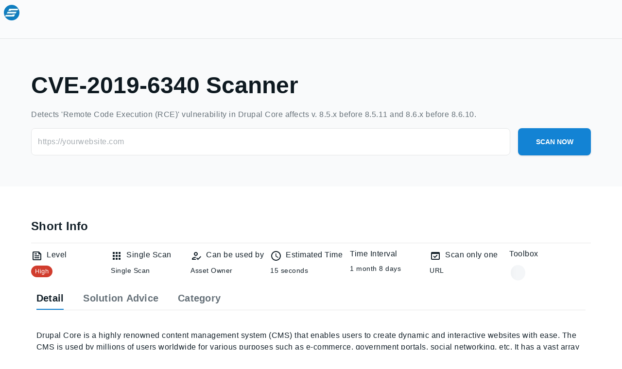

--- FILE ---
content_type: text/html; charset=utf-8
request_url: https://s4e.io/tools/drupal-8-core-restful-web-services-rce-cve-2019-6340
body_size: 20091
content:
<!DOCTYPE html><html lang="en"><head><meta charSet="utf-8"/><title itemProp="name">CVE-2019-6340 scanner - Remote Code Execution (RCE) vulnerability in  Drupal Core</title><meta name="viewport" content="width=device-width"/><meta name="title" content="CVE-2019-6340 scanner - Remote Code Execution (RCE) vulnerability in  Drupal Core"/><meta name="description" content="Detects &#x27;Remote Code Execution (RCE)&#x27; vulnerability in  Drupal Core affects v. 8.5.x before 8.5.11 and 8.6.x before 8.6.10."/><meta property="og:description" content="Detects &#x27;Remote Code Execution (RCE)&#x27; vulnerability in  Drupal Core affects v. 8.5.x before 8.5.11 and 8.6.x before 8.6.10."/><meta property="og:image" content="https://static.s4e.io/web/public/assets/s4e_seo_banner.png"/><meta property="og:image:width" content="1200"/><meta property="og:image:height" content="630"/><meta property="twitter:account_id" content="1251462913879150592"/><meta property="fb:page_id" content="102299324846091"/><meta name="twitter:card" content="summary_large_image"/><meta name="twitter:site" content="@secforeveryone"/><meta name="twitter:url" content="https://s4e.io/tools/drupal-8-core-restful-web-services-rce-cve-2019-6340"/><meta name="twitter:title" content="CVE-2019-6340 scanner - Remote Code Execution (RCE) vulnerability in  Drupal Core"/><meta name="twitter:description" content="Detects &#x27;Remote Code Execution (RCE)&#x27; vulnerability in  Drupal Core affects v. 8.5.x before 8.5.11 and 8.6.x before 8.6.10."/><meta name="twitter:image" content="https://static.s4e.io/web/public/assets/s4e_seo_banner.png"/><meta name="twitter:image:src" content="https://static.s4e.io/web/public/assets/s4e_seo_banner.png"/><meta name="twitter:creator" content="@secforeveryone"/><script type="application/ld+json">{"@context":"https://schema.org","@graph":[{"@type":"Organization","@id":"https://s4e.io/#organization","name":"S4E","url":"https://s4e.io","logo":{"@type":"ImageObject","url":"https://static.s4e.io/web/public/assets/s4e.webp"},"description":"S4E is an AI-powered cybersecurity platform providing continuous automated security scanning, threat exposure management, and actionable security insights.","sameAs":["https://www.linkedin.com/company/s4e-io","https://twitter.com/secforeveryone"]},{"@type":"WebSite","@id":"https://s4e.io/#website","url":"https://s4e.io","name":"S4E | AI-Powered Cybersecurity Platform","publisher":{"@id":"https://s4e.io/#organization"}},{"@type":"WebPage","@id":"https://s4e.io/tools/drupal-8-core-restful-web-services-rce-cve-2019-6340#webpage","url":"https://s4e.io/tools/drupal-8-core-restful-web-services-rce-cve-2019-6340","name":"CVE-2019-6340 scanner - Remote Code Execution (RCE) vulnerability in  Drupal Core","description":"Detects 'Remote Code Execution (RCE)' vulnerability in  Drupal Core affects v. 8.5.x before 8.5.11 and 8.6.x before 8.6.10.","isPartOf":{"@id":"https://s4e.io/#website"},"publisher":{"@id":"https://s4e.io/#organization"}}]}</script><link rel="preload" as="image" imageSrcSet="/_next/image?url=https%3A%2F%2Fstatic.s4e.io%2Fweb%2Fpublic%2Fassets%2Fs4e.webp&amp;w=640&amp;q=100 640w, /_next/image?url=https%3A%2F%2Fstatic.s4e.io%2Fweb%2Fpublic%2Fassets%2Fs4e.webp&amp;w=750&amp;q=100 750w, /_next/image?url=https%3A%2F%2Fstatic.s4e.io%2Fweb%2Fpublic%2Fassets%2Fs4e.webp&amp;w=828&amp;q=100 828w, /_next/image?url=https%3A%2F%2Fstatic.s4e.io%2Fweb%2Fpublic%2Fassets%2Fs4e.webp&amp;w=1080&amp;q=100 1080w, /_next/image?url=https%3A%2F%2Fstatic.s4e.io%2Fweb%2Fpublic%2Fassets%2Fs4e.webp&amp;w=1200&amp;q=100 1200w, /_next/image?url=https%3A%2F%2Fstatic.s4e.io%2Fweb%2Fpublic%2Fassets%2Fs4e.webp&amp;w=1920&amp;q=100 1920w, /_next/image?url=https%3A%2F%2Fstatic.s4e.io%2Fweb%2Fpublic%2Fassets%2Fs4e.webp&amp;w=2048&amp;q=100 2048w, /_next/image?url=https%3A%2F%2Fstatic.s4e.io%2Fweb%2Fpublic%2Fassets%2Fs4e.webp&amp;w=3840&amp;q=100 3840w" imageSizes="(max-width: 768px) 100vw" fetchPriority="high"/><meta name="next-head-count" content="21"/><meta charSet="utf-8"/><link rel="apple-touch-icon" sizes="128x128" href="/favicon/apple-touch-icon.png"/><link rel="icon" type="image/png" sizes="32x32" href="/favicon/favicon-32x32.png"/><link rel="icon" type="image/png" sizes="16x16" href="/favicon/favicon-16x16.png"/><meta name="emotion-insertion-point" content=""/><style data-emotion="css-global 0"></style><style data-emotion="css-global 16fs86g">html{-webkit-font-smoothing:antialiased;-moz-osx-font-smoothing:grayscale;box-sizing:border-box;-webkit-text-size-adjust:100%;}*,*::before,*::after{box-sizing:inherit;}strong,b{font-weight:700;}body{margin:0;color:#121F28;font-family:Inter,sans-serif;font-weight:400;font-size:1rem;line-height:1.5;background-color:#FFFFFF;}@media (max-width:600px){body{font-size:1rem;font-weight:400;line-height:1.375rem;letter-spacing:0.5px;}}@media (max-width:900px){body{font-size:1rem;font-weight:400;line-height:1.5rem;letter-spacing:0.5px;}}@media (max-width:1200px){body{font-size:1rem;font-weight:400;line-height:1.5rem;letter-spacing:0.5px;}}@media (min-width:1200px){body{font-size:1rem;font-weight:400;line-height:1.5rem;letter-spacing:0.5px;}}@media (min-width:1500px){body{font-size:1rem;font-weight:500;line-height:1.5rem;letter-spacing:0.5px;}}@media print{body{background-color:#FFFFFF;}}body::backdrop{background-color:#FFFFFF;}</style><style data-emotion="css-global lu6ekl">*{box-sizing:border-box;}html{margin:0;padding:0;width:100%;height:100%;-webkit-overflow-scrolling:touch;scroll-behavior:smooth;}body{margin:0;padding:0;width:100%;height:100%;}#__next{width:100%;height:100%;}input[type=number]{-moz-appearance:textfield;}input[type=number]::-webkit-outer-spin-button{margin:0;-webkit-appearance:none;}input[type=number]::-webkit-inner-spin-button{margin:0;-webkit-appearance:none;}img{display:block;max-width:100%;}ul{margin:0;padding:0;}.grecaptcha-badge{visibility:hidden;}</style><style data-emotion="css-global 1w0cgjv">#nprogress{pointer-events:none;}#nprogress .bar{top:0;left:0;height:2px;z-index:9999;width:100%;position:fixed;background-color:#1383D4;box-shadow:0 0 2px #1383D4;}#nprogress .peg{right:0;opacity:1;width:100px;height:100%;display:block;position:absolute;-webkit-transform:rotate(3deg) translate(0px, -4px);-moz-transform:rotate(3deg) translate(0px, -4px);-ms-transform:rotate(3deg) translate(0px, -4px);transform:rotate(3deg) translate(0px, -4px);box-shadow:0 0 10px #1383D4,0 0 5px #1383D4;}</style><style data-emotion="css-global 1prfaxn">@-webkit-keyframes mui-auto-fill{from{display:block;}}@keyframes mui-auto-fill{from{display:block;}}@-webkit-keyframes mui-auto-fill-cancel{from{display:block;}}@keyframes mui-auto-fill-cancel{from{display:block;}}</style><style data-emotion="css-global animation-wiooy9">@-webkit-keyframes animation-wiooy9{0%{-webkit-transform:translateX(-100%);-moz-transform:translateX(-100%);-ms-transform:translateX(-100%);transform:translateX(-100%);}50%{-webkit-transform:translateX(100%);-moz-transform:translateX(100%);-ms-transform:translateX(100%);transform:translateX(100%);}100%{-webkit-transform:translateX(100%);-moz-transform:translateX(100%);-ms-transform:translateX(100%);transform:translateX(100%);}}@keyframes animation-wiooy9{0%{-webkit-transform:translateX(-100%);-moz-transform:translateX(-100%);-ms-transform:translateX(-100%);transform:translateX(-100%);}50%{-webkit-transform:translateX(100%);-moz-transform:translateX(100%);-ms-transform:translateX(100%);transform:translateX(100%);}100%{-webkit-transform:translateX(100%);-moz-transform:translateX(100%);-ms-transform:translateX(100%);transform:translateX(100%);}}</style><style data-emotion="css 1g4yje1 1381izg o6jm07 3c8ovo om3rxv 1axf1v1 1qsxih2 tttkox otmike 1huu22r 3nzec5 1jdp3a5 1jcty1i 1acncmd wyzw9u igs3ac yjsfm1 np5vm1 7ximzj i4a9ml 1m9n62j bxtrch uj7fi5 1lhh15g 1gqqypp 1yr7v1c 1s2pefx 8v90jo 17zl6xz tavflp 1w7ga2m xyegf4 1o4bdgj 1h9qsmk 1nvie7l te4opc oqr85h 1t0s2fz 7sga7m 165ihyb 3icwpx qaazaw 11k7bj7 1wabsmg 1m0x356 1lj2u01 qxi490 d7ui51 j93y3c 1tg421r 12ctedc 79elbk 1778xjc vaoyrp 1rqv7fi 178lnsv j7qwjs 1bf8w3e 29w4b0 v0ygxh kojrnm a69p61 9nto3q kmk1p6 4vu3hi xvmrmw 1tz8m30 1ha4th6 1yuk7gw yt03ro 4xjqrk fby7az y62xr2 ehoejh">.css-1g4yje1{display:-webkit-box;display:-webkit-flex;display:-ms-flexbox;display:flex;-webkit-flex-direction:column;-ms-flex-direction:column;flex-direction:column;height:100%;}.css-1381izg{display:-webkit-box;display:-webkit-flex;display:-ms-flexbox;display:flex;-webkit-flex-direction:column;-ms-flex-direction:column;flex-direction:column;background-color:#FAFBFC;border-bottom:1px solid rgba(14, 25, 32, 0.10);min-width:100%;height:80px;}.css-o6jm07{display:-webkit-box;display:-webkit-flex;display:-ms-flexbox;display:flex;-webkit-flex-direction:column;-ms-flex-direction:column;flex-direction:column;padding-left:8px;padding-right:8px;padding-top:10px!important;padding-bottom:10px!important;max-width:1292px;width:100%;margin-left:auto;margin-right:auto;}@media (max-width: 1050px){.css-o6jm07{min-width:100%;padding-left:24px;padding-right:24px;}}.css-3c8ovo{display:-webkit-box;display:-webkit-flex;display:-ms-flexbox;display:flex;-webkit-align-items:center;-webkit-box-align:center;-ms-flex-align:center;align-items:center;-webkit-box-pack:justify;-webkit-justify-content:space-between;justify-content:space-between;gap:48px;}@media (max-width: 1050px){.css-3c8ovo{gap:12px;}}.css-om3rxv{overflow:hidden;position:relative;vertical-align:bottom;display:inline-block;}.css-om3rxv>span{display:inline-block!important;width:auto!important;height:auto!important;position:static!important;}.css-om3rxv img{vertical-align:bottom;}.css-1axf1v1{display:-webkit-box;display:-webkit-flex;display:-ms-flexbox;display:flex;-webkit-flex-direction:column;-ms-flex-direction:column;flex-direction:column;padding-top:64px;padding-bottom:64px;background-color:#F9FAFB;}.css-1qsxih2{width:100%;margin-left:auto;box-sizing:border-box;margin-right:auto;display:block;padding-left:16px;padding-right:16px;}@media (min-width:600px){.css-1qsxih2{padding-left:24px;padding-right:24px;}}@media (min-width:1200px){.css-1qsxih2{max-width:1200px;}}.css-tttkox{margin:0;color:#0E1920;margin-bottom:16px;}@media (max-width:600px){.css-tttkox{font-size:2rem;font-weight:700;line-height:2.625rem;letter-spacing:0px;}}@media (max-width:900px){.css-tttkox{font-size:3rem;font-weight:700;line-height:3.75rem;letter-spacing:0px;}}@media (max-width:1200px){.css-tttkox{font-size:3rem;font-weight:700;line-height:4rem;letter-spacing:0px;}}@media (min-width:1200px){.css-tttkox{font-size:3rem;font-weight:700;line-height:4rem;letter-spacing:0px;}}@media (min-width:1500px){.css-tttkox{font-size:4rem;font-weight:700;line-height:5rem;letter-spacing:0px;}}.css-otmike{color:#657078;font-family:Inter,sans-serif;font-weight:400;font-size:1rem;line-height:1.75;}.css-otmike ul,.css-otmike ol{font-family:Inter,sans-serif;font-weight:400;font-size:1rem;line-height:1.5;padding-left:40px;}@media (max-width:600px){.css-otmike ul,.css-otmike ol{font-size:1rem;font-weight:400;line-height:1.375rem;letter-spacing:0.5px;}}@media (max-width:900px){.css-otmike ul,.css-otmike ol{font-size:1rem;font-weight:400;line-height:1.5rem;letter-spacing:0.5px;}}@media (max-width:1200px){.css-otmike ul,.css-otmike ol{font-size:1rem;font-weight:400;line-height:1.5rem;letter-spacing:0.5px;}}@media (min-width:1200px){.css-otmike ul,.css-otmike ol{font-size:1rem;font-weight:400;line-height:1.5rem;letter-spacing:0.5px;}}@media (min-width:1500px){.css-otmike ul,.css-otmike ol{font-size:1rem;font-weight:500;line-height:1.5rem;letter-spacing:0.5px;}}.css-otmike ul li,.css-otmike ol li{line-height:2;}.css-otmike blockquote{line-height:1.5;font-size:1.5em;margin:40px auto;position:relative;font-family:Georgia,serif;padding:24px 24px 24px 64px;border-radius:16px;background-color:#F4F6F8;color:#657078!important;}@media (min-width:900px){.css-otmike blockquote{width:80%;}}.css-otmike blockquote p,.css-otmike blockquote span{margin-bottom:0!important;font-size:inherit!important;font-family:Georgia,serif!important;color:#657078!important;}.css-otmike blockquote:before{left:16px;top:-8px;display:block;font-size:3em;content:"\201C";position:absolute;color:#A7ADB2;}.css-otmike pre,.css-otmike pre>code{font-size:16px;overflow-x:auto;white-space:pre;padding:16px;color:#FFFFFF;border-radius:8px;background-color:#0E1920;}.css-otmike code{font-size:14px;border-radius:4px;white-space:pre;padding:1.6px 4px;color:#805A00;background-color:#FFEEC2;}.css-otmike code.hljs{padding:0;background-color:transparent;}.css-otmike table{width:100%;border-collapse:collapse;border:1px solid rgba(0,0,0,0.1);}.css-otmike table th,.css-otmike table td{padding:8px;border:1px solid rgba(0,0,0,0.1);}.css-otmike table tbody tr:nth-of-type(odd){background-color:#F4F6F8;}.css-otmike input[type=checkbox]{position:relative;cursor:pointer;}.css-otmike input[type=checkbox]:before{content:"";top:-2px;left:-2px;width:17px;height:17px;border-radius:3px;position:absolute;background-color:#E9EBEC;}.css-otmike input[type=checkbox]:checked:before{background-color:#1383D4;}.css-otmike input[type=checkbox]:checked:after{content:"";top:1px;left:5px;width:4px;height:9px;position:absolute;-webkit-transform:rotate(45deg);-moz-transform:rotate(45deg);-ms-transform:rotate(45deg);transform:rotate(45deg);-ms-transform:rotate(45deg);-webkit-transform:rotate(45deg);border:solid #FFFFFF;border-width:0 2px 2px 0;}@media (min-width:1200px){.css-otmike{font-size:1.5rem;font-weight:500;line-height:2.25rem;letter-spacing:0.5px;}}@media (max-width:600px){.css-otmike{font-size:1.125rem;font-weight:500;line-height:1.6875rem;letter-spacing:0.5px;}}@media (max-width:900px){.css-otmike{font-size:1.125rem;font-weight:500;line-height:1.6875rem;letter-spacing:0.5px;}}@media (max-width:1200px){.css-otmike{font-size:1.5rem;font-weight:500;line-height:2.25rem;letter-spacing:0.5px;}}@media (min-width:1500px){.css-otmike{font-size:1.5rem;font-weight:500;line-height:2.25rem;letter-spacing:0.5px;}}.css-1huu22r{margin:0;font-family:Inter,sans-serif;font-weight:400;font-size:1rem;line-height:1.5;margin-bottom:16px;margin-bottom:16px;}@media (max-width:600px){.css-1huu22r{font-size:1rem;font-weight:400;line-height:1.375rem;letter-spacing:0.5px;}}@media (max-width:900px){.css-1huu22r{font-size:1rem;font-weight:400;line-height:1.5rem;letter-spacing:0.5px;}}@media (max-width:1200px){.css-1huu22r{font-size:1rem;font-weight:400;line-height:1.5rem;letter-spacing:0.5px;}}@media (min-width:1200px){.css-1huu22r{font-size:1rem;font-weight:400;line-height:1.5rem;letter-spacing:0.5px;}}@media (min-width:1500px){.css-1huu22r{font-size:1rem;font-weight:500;line-height:1.5rem;letter-spacing:0.5px;}}.css-3nzec5{display:-webkit-box;display:-webkit-flex;display:-ms-flexbox;display:flex;-webkit-flex-direction:column;-ms-flex-direction:column;flex-direction:column;-webkit-flex-direction:row;-ms-flex-direction:row;flex-direction:row;-webkit-box-flex-wrap:nowrap;-webkit-flex-wrap:nowrap;-ms-flex-wrap:nowrap;flex-wrap:nowrap;margin-top:16px;}.css-1jdp3a5{display:-webkit-inline-box;display:-webkit-inline-flex;display:-ms-inline-flexbox;display:inline-flex;-webkit-flex-direction:column;-ms-flex-direction:column;flex-direction:column;position:relative;min-width:0;padding:0;margin:0;border:0;vertical-align:top;width:100%;}.css-1jdp3a5 .MuiInputLabel-root.Mui-focused{color:#121F28;}.css-1jcty1i{color:#657078;font-family:Inter,sans-serif;font-weight:400;font-size:1rem;line-height:1.4375em;padding:0;position:relative;color:#A7ADB2;display:block;transform-origin:top left;white-space:nowrap;overflow:hidden;text-overflow:ellipsis;max-width:calc(100% - 24px);position:absolute;left:0;top:0;-webkit-transform:translate(14px, 16px) scale(1);-moz-transform:translate(14px, 16px) scale(1);-ms-transform:translate(14px, 16px) scale(1);transform:translate(14px, 16px) scale(1);-webkit-transition:color 200ms cubic-bezier(0.0, 0, 0.2, 1) 0ms,-webkit-transform 200ms cubic-bezier(0.0, 0, 0.2, 1) 0ms,max-width 200ms cubic-bezier(0.0, 0, 0.2, 1) 0ms;transition:color 200ms cubic-bezier(0.0, 0, 0.2, 1) 0ms,transform 200ms cubic-bezier(0.0, 0, 0.2, 1) 0ms,max-width 200ms cubic-bezier(0.0, 0, 0.2, 1) 0ms;z-index:1;pointer-events:none;}@media (max-width:600px){.css-1jcty1i{font-size:1rem;font-weight:400;line-height:1.375rem;letter-spacing:0.5px;}}@media (max-width:900px){.css-1jcty1i{font-size:1rem;font-weight:400;line-height:1.5rem;letter-spacing:0.5px;}}@media (max-width:1200px){.css-1jcty1i{font-size:1rem;font-weight:400;line-height:1.5rem;letter-spacing:0.5px;}}@media (min-width:1200px){.css-1jcty1i{font-size:1rem;font-weight:400;line-height:1.5rem;letter-spacing:0.5px;}}@media (min-width:1500px){.css-1jcty1i{font-size:1rem;font-weight:500;line-height:1.5rem;letter-spacing:0.5px;}}.css-1jcty1i.Mui-focused{color:#1383D4;}.css-1jcty1i.Mui-disabled{color:#A7ADB2;}.css-1jcty1i.Mui-error{color:#D13D2E;}.css-1acncmd{font-family:Inter,sans-serif;font-weight:400;font-size:1rem;line-height:1.4375em;color:#121F28;box-sizing:border-box;position:relative;cursor:text;display:-webkit-inline-box;display:-webkit-inline-flex;display:-ms-inline-flexbox;display:inline-flex;-webkit-align-items:center;-webkit-box-align:center;-ms-flex-align:center;align-items:center;width:100%;position:relative;border-radius:8px;background-color:white;}@media (max-width:600px){.css-1acncmd{font-size:1rem;font-weight:400;line-height:1.375rem;letter-spacing:0.5px;}}@media (max-width:900px){.css-1acncmd{font-size:1rem;font-weight:400;line-height:1.5rem;letter-spacing:0.5px;}}@media (max-width:1200px){.css-1acncmd{font-size:1rem;font-weight:400;line-height:1.5rem;letter-spacing:0.5px;}}@media (min-width:1200px){.css-1acncmd{font-size:1rem;font-weight:400;line-height:1.5rem;letter-spacing:0.5px;}}@media (min-width:1500px){.css-1acncmd{font-size:1rem;font-weight:500;line-height:1.5rem;letter-spacing:0.5px;}}.css-1acncmd.Mui-disabled{color:#A7ADB2;cursor:default;}.css-1acncmd.Mui-disabled svg{color:#A7ADB2;}.css-1acncmd:hover .MuiOutlinedInput-notchedOutline{border-color:#121F28;}@media (hover: none){.css-1acncmd:hover .MuiOutlinedInput-notchedOutline{border-color:rgba(0, 0, 0, 0.23);}}.css-1acncmd.Mui-focused .MuiOutlinedInput-notchedOutline{border-color:#1383D4;border-width:2px;}.css-1acncmd.Mui-error .MuiOutlinedInput-notchedOutline{border-color:#D13D2E;}.css-1acncmd.Mui-disabled .MuiOutlinedInput-notchedOutline{border-color:rgba(167, 173, 178, 0.8);}.css-1acncmd .MuiOutlinedInput-notchedOutline{border-color:rgba(167, 173, 178, 0.32);}.css-1acncmd.Mui-focused .MuiOutlinedInput-notchedOutline{border-width:1px;border-color:#121F28;}.css-1acncmd.Mui-disabled .MuiOutlinedInput-notchedOutline{border-color:rgba(167, 173, 178, 0.24);}.css-wyzw9u{font:inherit;letter-spacing:inherit;color:currentColor;padding:4px 0 5px;border:0;box-sizing:content-box;background:none;height:1.4375em;margin:0;-webkit-tap-highlight-color:transparent;display:block;min-width:0;width:100%;-webkit-animation-name:mui-auto-fill-cancel;animation-name:mui-auto-fill-cancel;-webkit-animation-duration:10ms;animation-duration:10ms;padding:16.5px 14px;}.css-wyzw9u::-webkit-input-placeholder{color:currentColor;opacity:0.42;-webkit-transition:opacity 200ms cubic-bezier(0.4, 0, 0.2, 1) 0ms;transition:opacity 200ms cubic-bezier(0.4, 0, 0.2, 1) 0ms;}.css-wyzw9u::-moz-placeholder{color:currentColor;opacity:0.42;-webkit-transition:opacity 200ms cubic-bezier(0.4, 0, 0.2, 1) 0ms;transition:opacity 200ms cubic-bezier(0.4, 0, 0.2, 1) 0ms;}.css-wyzw9u:-ms-input-placeholder{color:currentColor;opacity:0.42;-webkit-transition:opacity 200ms cubic-bezier(0.4, 0, 0.2, 1) 0ms;transition:opacity 200ms cubic-bezier(0.4, 0, 0.2, 1) 0ms;}.css-wyzw9u::-ms-input-placeholder{color:currentColor;opacity:0.42;-webkit-transition:opacity 200ms cubic-bezier(0.4, 0, 0.2, 1) 0ms;transition:opacity 200ms cubic-bezier(0.4, 0, 0.2, 1) 0ms;}.css-wyzw9u:focus{outline:0;}.css-wyzw9u:invalid{box-shadow:none;}.css-wyzw9u::-webkit-search-decoration{-webkit-appearance:none;}label[data-shrink=false]+.MuiInputBase-formControl .css-wyzw9u::-webkit-input-placeholder{opacity:0!important;}label[data-shrink=false]+.MuiInputBase-formControl .css-wyzw9u::-moz-placeholder{opacity:0!important;}label[data-shrink=false]+.MuiInputBase-formControl .css-wyzw9u:-ms-input-placeholder{opacity:0!important;}label[data-shrink=false]+.MuiInputBase-formControl .css-wyzw9u::-ms-input-placeholder{opacity:0!important;}label[data-shrink=false]+.MuiInputBase-formControl .css-wyzw9u:focus::-webkit-input-placeholder{opacity:0.42;}label[data-shrink=false]+.MuiInputBase-formControl .css-wyzw9u:focus::-moz-placeholder{opacity:0.42;}label[data-shrink=false]+.MuiInputBase-formControl .css-wyzw9u:focus:-ms-input-placeholder{opacity:0.42;}label[data-shrink=false]+.MuiInputBase-formControl .css-wyzw9u:focus::-ms-input-placeholder{opacity:0.42;}.css-wyzw9u.Mui-disabled{opacity:1;-webkit-text-fill-color:#A7ADB2;}.css-wyzw9u:-webkit-autofill{-webkit-animation-duration:5000s;animation-duration:5000s;-webkit-animation-name:mui-auto-fill;animation-name:mui-auto-fill;}.css-wyzw9u::-webkit-input-placeholder{opacity:1;color:#A7ADB2;}.css-wyzw9u::-moz-placeholder{opacity:1;color:#A7ADB2;}.css-wyzw9u:-ms-input-placeholder{opacity:1;color:#A7ADB2;}.css-wyzw9u::placeholder{opacity:1;color:#A7ADB2;}.css-wyzw9u:-webkit-autofill{border-radius:inherit;}.css-igs3ac{text-align:left;position:absolute;bottom:0;right:0;top:-5px;left:0;margin:0;padding:0 8px;pointer-events:none;border-radius:inherit;border-style:solid;border-width:1px;overflow:hidden;min-width:0%;border-color:rgba(0, 0, 0, 0.23);}.css-yjsfm1{float:unset;width:auto;overflow:hidden;display:block;padding:0;height:11px;font-size:0.75em;visibility:hidden;max-width:0.01px;-webkit-transition:max-width 50ms cubic-bezier(0.0, 0, 0.2, 1) 0ms;transition:max-width 50ms cubic-bezier(0.0, 0, 0.2, 1) 0ms;white-space:nowrap;}.css-yjsfm1>span{padding-left:5px;padding-right:5px;display:inline-block;opacity:0;visibility:visible;}.css-np5vm1{display:-webkit-inline-box;display:-webkit-inline-flex;display:-ms-inline-flexbox;display:inline-flex;-webkit-align-items:center;-webkit-box-align:center;-ms-flex-align:center;align-items:center;-webkit-box-pack:center;-ms-flex-pack:center;-webkit-justify-content:center;justify-content:center;position:relative;box-sizing:border-box;-webkit-tap-highlight-color:transparent;background-color:transparent;outline:0;border:0;margin:0;border-radius:0;padding:0;cursor:pointer;-webkit-user-select:none;-moz-user-select:none;-ms-user-select:none;user-select:none;vertical-align:middle;-moz-appearance:none;-webkit-appearance:none;-webkit-text-decoration:none;text-decoration:none;color:inherit;font-weight:700;line-height:1.7142857142857142;font-size:0.875rem;text-transform:capitalize;font-family:Inter,sans-serif;min-width:64px;padding:6px 16px;border-radius:8px;-webkit-transition:background-color 250ms cubic-bezier(0.4, 0, 0.2, 1) 0ms,box-shadow 250ms cubic-bezier(0.4, 0, 0.2, 1) 0ms,border-color 250ms cubic-bezier(0.4, 0, 0.2, 1) 0ms,color 250ms cubic-bezier(0.4, 0, 0.2, 1) 0ms;transition:background-color 250ms cubic-bezier(0.4, 0, 0.2, 1) 0ms,box-shadow 250ms cubic-bezier(0.4, 0, 0.2, 1) 0ms,border-color 250ms cubic-bezier(0.4, 0, 0.2, 1) 0ms,color 250ms cubic-bezier(0.4, 0, 0.2, 1) 0ms;color:#fff;background-color:#1383D4;box-shadow:0px 3px 1px -2px rgba(167, 173, 178, 0.2),0px 2px 2px 0px rgba(167, 173, 178, 0.14),0px 1px 5px 0px rgba(167, 173, 178, 0.12);background-color:#1383D4;min-width:150px;margin-left:16px;}.css-np5vm1::-moz-focus-inner{border-style:none;}.css-np5vm1.Mui-disabled{pointer-events:none;cursor:default;}@media print{.css-np5vm1{-webkit-print-color-adjust:exact;color-adjust:exact;}}.css-np5vm1:hover{-webkit-text-decoration:none;text-decoration:none;background-color:#0F69AA;box-shadow:0px 2px 4px -1px rgba(167, 173, 178, 0.2),0px 4px 5px 0px rgba(167, 173, 178, 0.14),0px 1px 10px 0px rgba(167, 173, 178, 0.12);}@media (hover: none){.css-np5vm1:hover{background-color:#1383D4;}}.css-np5vm1:active{box-shadow:0px 5px 5px -3px rgba(167, 173, 178, 0.2),0px 8px 10px 1px rgba(167, 173, 178, 0.14),0px 3px 14px 2px rgba(167, 173, 178, 0.12);}.css-np5vm1.Mui-focusVisible{box-shadow:0px 3px 5px -1px rgba(167, 173, 178, 0.2),0px 6px 10px 0px rgba(167, 173, 178, 0.14),0px 1px 18px 0px rgba(167, 173, 178, 0.12);}.css-np5vm1.Mui-disabled{color:rgba(167, 173, 178, 0.8);box-shadow:none;background-color:rgba(167, 173, 178, 0.24);}.css-np5vm1:hover{box-shadow:0 8px 16px 0 rgba(19, 131, 212, 0.24);}.css-np5vm1:hover{background-color:#0F69AA;}.css-7ximzj{width:100%;margin-left:auto;box-sizing:border-box;margin-right:auto;display:block;padding-left:16px;padding-right:16px;margin-top:64px;}@media (min-width:600px){.css-7ximzj{padding-left:24px;padding-right:24px;}}@media (min-width:1200px){.css-7ximzj{max-width:1200px;}}.css-i4a9ml{--Grid-columns:12;--Grid-columnSpacing:0px;--Grid-rowSpacing:0px;-webkit-flex-direction:row;-ms-flex-direction:row;flex-direction:row;min-width:0;box-sizing:border-box;display:-webkit-box;display:-webkit-flex;display:-ms-flexbox;display:flex;-webkit-box-flex-wrap:wrap;-webkit-flex-wrap:wrap;-ms-flex-wrap:wrap;flex-wrap:wrap;margin:calc(var(--Grid-rowSpacing) / -2) calc(var(--Grid-columnSpacing) / -2);gap:48px;}.css-1m9n62j{--Grid-columns:12;--Grid-columnSpacing:0px;--Grid-rowSpacing:0px;-webkit-flex-direction:row;-ms-flex-direction:row;flex-direction:row;min-width:0;box-sizing:border-box;display:-webkit-box;display:-webkit-flex;display:-ms-flexbox;display:flex;-webkit-box-flex-wrap:wrap;-webkit-flex-wrap:wrap;-ms-flex-wrap:wrap;flex-wrap:wrap;margin:calc(var(--Grid-rowSpacing) / -2) calc(var(--Grid-columnSpacing) / -2);}@media (min-width:900px){.css-1m9n62j{-webkit-box-flex:0;-webkit-flex-grow:0;-ms-flex-positive:0;flex-grow:0;-webkit-flex-basis:auto;-ms-flex-preferred-size:auto;flex-basis:auto;width:calc(100% * 12 / var(--Grid-columns));}}.css-bxtrch{-webkit-box-flex:0;-webkit-flex-grow:0;-ms-flex-positive:0;flex-grow:0;-webkit-flex-basis:auto;-ms-flex-preferred-size:auto;flex-basis:auto;width:calc(100% * 12 / var(--Grid-columns));min-width:0;box-sizing:border-box;padding:calc(var(--Grid-rowSpacing) / 2) calc(var(--Grid-columnSpacing) / 2);}@media (min-width:900px){.css-bxtrch{-webkit-box-flex:0;-webkit-flex-grow:0;-ms-flex-positive:0;flex-grow:0;-webkit-flex-basis:auto;-ms-flex-preferred-size:auto;flex-basis:auto;width:calc(100% * 12 / var(--Grid-columns));}}.css-uj7fi5{margin:0;font-family:Inter,sans-serif;font-weight:400;font-size:2.125rem;line-height:1.235;margin-bottom:8px;}@media (max-width:600px){.css-uj7fi5{font-size:1.25rem;font-weight:500;line-height:2rem;letter-spacing:0.25px;}}@media (max-width:900px){.css-uj7fi5{font-size:1.75rem;font-weight:500;line-height:2.625rem;letter-spacing:0.25px;}}@media (max-width:1200px){.css-uj7fi5{font-size:1.5rem;font-weight:700;line-height:2.25rem;letter-spacing:0.25px;}}@media (min-width:1200px){.css-uj7fi5{font-size:1.5rem;font-weight:700;line-height:2.25rem;letter-spacing:0.25px;}}@media (min-width:1500px){.css-uj7fi5{font-size:2rem;font-weight:700;line-height:3rem;letter-spacing:0.25px;}}.css-1lhh15g{margin:0;-webkit-flex-shrink:0;-ms-flex-negative:0;flex-shrink:0;border-width:0;border-style:solid;border-color:rgba(0,0,0,0.1);border-bottom-width:thin;margin-top:16px;}.css-1gqqypp{-webkit-box-flex:0;-webkit-flex-grow:0;-ms-flex-positive:0;flex-grow:0;-webkit-flex-basis:auto;-ms-flex-preferred-size:auto;flex-basis:auto;width:calc(100% * 12 / var(--Grid-columns));min-width:0;box-sizing:border-box;padding:calc(var(--Grid-rowSpacing) / 2) calc(var(--Grid-columnSpacing) / 2);max-width:164px;margin-top:10px;}@media (min-width:900px){.css-1gqqypp{-webkit-box-flex:0;-webkit-flex-grow:0;-ms-flex-positive:0;flex-grow:0;-webkit-flex-basis:auto;-ms-flex-preferred-size:auto;flex-basis:auto;width:calc(100% * 6 / var(--Grid-columns));}}@media (max-width: 600px){.css-1gqqypp{max-width:50%;}}.css-1yr7v1c{margin:0;font-family:Inter,sans-serif;font-weight:400;font-size:1rem;line-height:1.5;display:-webkit-box;display:-webkit-flex;display:-ms-flexbox;display:flex;-webkit-align-items:center;-webkit-box-align:center;-ms-flex-align:center;align-items:center;margin-bottom:8px;max-width:-webkit-fit-content;max-width:-moz-fit-content;max-width:fit-content;}@media (max-width:600px){.css-1yr7v1c{font-size:1rem;font-weight:400;line-height:1.375rem;letter-spacing:0.5px;}}@media (max-width:900px){.css-1yr7v1c{font-size:1rem;font-weight:400;line-height:1.5rem;letter-spacing:0.5px;}}@media (max-width:1200px){.css-1yr7v1c{font-size:1rem;font-weight:400;line-height:1.5rem;letter-spacing:0.5px;}}@media (min-width:1200px){.css-1yr7v1c{font-size:1rem;font-weight:400;line-height:1.5rem;letter-spacing:0.5px;}}@media (min-width:1500px){.css-1yr7v1c{font-size:1rem;font-weight:500;line-height:1.5rem;letter-spacing:0.5px;}}.css-1s2pefx{-webkit-user-select:none;-moz-user-select:none;-ms-user-select:none;user-select:none;width:1em;height:1em;display:inline-block;fill:currentColor;-webkit-flex-shrink:0;-ms-flex-negative:0;flex-shrink:0;-webkit-transition:fill 200ms cubic-bezier(0.4, 0, 0.2, 1) 0ms;transition:fill 200ms cubic-bezier(0.4, 0, 0.2, 1) 0ms;font-size:1.5rem;margin-right:8px;margin-top:4px;}.css-8v90jo{display:-webkit-box;display:-webkit-flex;display:-ms-flexbox;display:flex;-webkit-flex-direction:row;-ms-flex-direction:row;flex-direction:row;-webkit-align-items:center;-webkit-box-align:center;-ms-flex-align:center;align-items:center;gap:8px;}.css-17zl6xz{max-width:100%;font-family:Inter,sans-serif;font-size:0.8125rem;display:-webkit-inline-box;display:-webkit-inline-flex;display:-ms-inline-flexbox;display:inline-flex;-webkit-align-items:center;-webkit-box-align:center;-ms-flex-align:center;align-items:center;-webkit-box-pack:center;-ms-flex-pack:center;-webkit-justify-content:center;justify-content:center;height:24px;color:#121F28;background-color:rgba(167, 173, 178, 0.16);border-radius:16px;white-space:nowrap;-webkit-transition:background-color 300ms cubic-bezier(0.4, 0, 0.2, 1) 0ms,box-shadow 300ms cubic-bezier(0.4, 0, 0.2, 1) 0ms;transition:background-color 300ms cubic-bezier(0.4, 0, 0.2, 1) 0ms,box-shadow 300ms cubic-bezier(0.4, 0, 0.2, 1) 0ms;cursor:default;outline:0;-webkit-text-decoration:none;text-decoration:none;border:0;padding:0;vertical-align:middle;box-sizing:border-box;background-color:#D13D2E;color:#fff;}.css-17zl6xz.Mui-disabled{opacity:0.38;pointer-events:none;}.css-17zl6xz .MuiChip-avatar{margin-left:5px;margin-right:-6px;width:24px;height:24px;color:#394751;font-size:0.75rem;}.css-17zl6xz .MuiChip-avatarColorPrimary{color:#fff;background-color:#0F69AA;}.css-17zl6xz .MuiChip-avatarColorSecondary{color:#fff;background-color:#C1674D;}.css-17zl6xz .MuiChip-avatarSmall{margin-left:4px;margin-right:-4px;width:18px;height:18px;font-size:0.625rem;}.css-17zl6xz .MuiChip-icon{margin-left:4px;margin-right:-4px;font-size:18px;color:#394751;}.css-17zl6xz .MuiChip-deleteIcon{-webkit-tap-highlight-color:transparent;color:rgba(18, 31, 40, 0.26);font-size:16px;cursor:pointer;margin:0 5px 0 -6px;margin-right:4px;margin-left:-4px;}.css-17zl6xz .MuiChip-deleteIcon:hover{color:rgba(18, 31, 40, 0.4);}.css-17zl6xz .MuiChip-avatar{color:#657078;background-color:rgba(167, 173, 178, 0.48);}.css-17zl6xz.css-17zl6xz:hover{background-color:rgba(209, 61, 46, 0.5);}.css-17zl6xz.css-17zl6xz:focus{background-color:rgba(209, 61, 46, 0.5);}.css-tavflp{overflow:hidden;text-overflow:ellipsis;padding-left:8px;padding-right:8px;white-space:nowrap;}.css-1w7ga2m{margin:0;font-family:Inter,sans-serif;font-weight:400;font-size:0.875rem;line-height:1.43;font-weight:600;max-width:-webkit-fit-content;max-width:-moz-fit-content;max-width:fit-content;}@media (max-width:600px){.css-1w7ga2m{font-size:0.875rem;font-weight:400;line-height:1.25rem;letter-spacing:0.5px;}}@media (max-width:900px){.css-1w7ga2m{font-size:0.875rem;font-weight:400;line-height:1.25rem;letter-spacing:0.5px;}}@media (max-width:1200px){.css-1w7ga2m{font-size:0.875rem;font-weight:400;line-height:1.25rem;letter-spacing:0.5px;}}@media (min-width:1200px){.css-1w7ga2m{font-size:0.875rem;font-weight:400;line-height:1.25rem;letter-spacing:0.5px;}}@media (min-width:1500px){.css-1w7ga2m{font-size:0.875rem;font-weight:400;line-height:1.25rem;letter-spacing:0.5px;}}.css-xyegf4{margin:0;font-family:Inter,sans-serif;font-weight:400;font-size:0.875rem;line-height:1.43;font-weight:600;max-width:-webkit-fit-content;max-width:-moz-fit-content;max-width:fit-content;cursor:pointer;}@media (max-width:600px){.css-xyegf4{font-size:0.875rem;font-weight:400;line-height:1.25rem;letter-spacing:0.5px;}}@media (max-width:900px){.css-xyegf4{font-size:0.875rem;font-weight:400;line-height:1.25rem;letter-spacing:0.5px;}}@media (max-width:1200px){.css-xyegf4{font-size:0.875rem;font-weight:400;line-height:1.25rem;letter-spacing:0.5px;}}@media (min-width:1200px){.css-xyegf4{font-size:0.875rem;font-weight:400;line-height:1.25rem;letter-spacing:0.5px;}}@media (min-width:1500px){.css-xyegf4{font-size:0.875rem;font-weight:400;line-height:1.25rem;letter-spacing:0.5px;}}.css-1o4bdgj{display:block;background-color:rgba(18, 31, 40, 0.11);height:auto;margin-top:0;margin-bottom:0;transform-origin:0 55%;-webkit-transform:scale(1, 0.60);-moz-transform:scale(1, 0.60);-ms-transform:scale(1, 0.60);transform:scale(1, 0.60);border-radius:8px/13.3px;position:relative;overflow:hidden;-webkit-mask-image:-webkit-radial-gradient(white, black);background-color:#F4F6F8;border-radius:100%;border:solid 3px;border-color:#FFFFFF;margin-top:-12px;}.css-1o4bdgj:empty:before{content:"\00a0";}.css-1o4bdgj::after{-webkit-animation:animation-wiooy9 1.6s linear 0.5s infinite;animation:animation-wiooy9 1.6s linear 0.5s infinite;background:linear-gradient(
          90deg,
          transparent,
          rgba(167, 173, 178, 0.08),
          transparent
        );content:'';position:absolute;-webkit-transform:translateX(-100%);-moz-transform:translateX(-100%);-ms-transform:translateX(-100%);transform:translateX(-100%);bottom:0;left:0;right:0;top:0;}.css-1h9qsmk{width:100%;font-family:Inter,sans-serif;font-weight:400;font-size:1rem;line-height:1.5;margin-left:10.8px;margin-right:10.8px;}@media (min-width:1200px){.css-1h9qsmk{font-size:1rem;font-weight:400;line-height:1.5rem;letter-spacing:0.5px;}}@media (max-width:600px){.css-1h9qsmk{font-size:1rem;font-weight:400;line-height:1.375rem;letter-spacing:0.5px;}}@media (max-width:900px){.css-1h9qsmk{font-size:1rem;font-weight:400;line-height:1.5rem;letter-spacing:0.5px;}}@media (max-width:1200px){.css-1h9qsmk{font-size:1rem;font-weight:400;line-height:1.5rem;letter-spacing:0.5px;}}@media (min-width:1500px){.css-1h9qsmk{font-size:1rem;font-weight:500;line-height:1.5rem;letter-spacing:0.5px;}}.css-1nvie7l{border-bottom:1px solid;border-color:rgba(0,0,0,0.1);}.css-te4opc{overflow:hidden;min-height:48px;-webkit-overflow-scrolling:touch;display:-webkit-box;display:-webkit-flex;display:-ms-flexbox;display:flex;}.css-te4opc .MuiTabs-scrollButtons{width:48px;border-radius:50%;}.css-oqr85h{overflow-x:auto;overflow-y:hidden;scrollbar-width:none;}.css-oqr85h::-webkit-scrollbar{display:none;}.css-1t0s2fz{position:relative;display:inline-block;-webkit-flex:1 1 auto;-ms-flex:1 1 auto;flex:1 1 auto;white-space:nowrap;scrollbar-width:none;overflow-x:auto;overflow-y:hidden;}.css-1t0s2fz::-webkit-scrollbar{display:none;}.css-7sga7m{display:-webkit-box;display:-webkit-flex;display:-ms-flexbox;display:flex;}.css-165ihyb{display:-webkit-inline-box;display:-webkit-inline-flex;display:-ms-inline-flexbox;display:inline-flex;-webkit-align-items:center;-webkit-box-align:center;-ms-flex-align:center;align-items:center;-webkit-box-pack:center;-ms-flex-pack:center;-webkit-justify-content:center;justify-content:center;position:relative;box-sizing:border-box;-webkit-tap-highlight-color:transparent;background-color:transparent;outline:0;border:0;margin:0;border-radius:0;padding:0;cursor:pointer;-webkit-user-select:none;-moz-user-select:none;-ms-user-select:none;user-select:none;vertical-align:middle;-moz-appearance:none;-webkit-appearance:none;-webkit-text-decoration:none;text-decoration:none;color:inherit;font-weight:700;line-height:1.25;font-size:0.875rem;text-transform:capitalize;font-family:Inter,sans-serif;max-width:360px;min-width:90px;position:relative;min-height:48px;-webkit-flex-shrink:0;-ms-flex-negative:0;flex-shrink:0;padding:12px 16px;overflow:hidden;white-space:normal;text-align:center;-webkit-flex-direction:row;-ms-flex-direction:row;flex-direction:row;color:inherit;opacity:0.6;padding:0;opacity:1;min-width:48px;font-weight:600;min-height:48px;}.css-165ihyb::-moz-focus-inner{border-style:none;}.css-165ihyb.Mui-disabled{pointer-events:none;cursor:default;}@media print{.css-165ihyb{-webkit-print-color-adjust:exact;color-adjust:exact;}}.css-165ihyb.Mui-selected{opacity:1;}.css-165ihyb.Mui-disabled{opacity:0.38;}.css-165ihyb:not(:last-of-type){margin-right:24px;}@media (min-width:600px){.css-165ihyb:not(:last-of-type){margin-right:40px;}}.css-165ihyb:not(.Mui-selected){color:#657078;}.css-3icwpx{margin:0;font-family:Inter,sans-serif;font-weight:400;font-size:1.5rem;line-height:1.334;}@media (max-width:600px){.css-3icwpx{font-size:1.125rem;font-weight:500;line-height:1.6875rem;letter-spacing:0.25px;}}@media (max-width:900px){.css-3icwpx{font-size:1.5rem;font-weight:500;line-height:2.25rem;letter-spacing:0.25px;}}@media (max-width:1200px){.css-3icwpx{font-size:1.25rem;font-weight:700;line-height:1.75rem;letter-spacing:0.25px;}}@media (min-width:1200px){.css-3icwpx{font-size:1.25rem;font-weight:700;line-height:1.75rem;letter-spacing:0.25px;}}@media (min-width:1500px){.css-3icwpx{font-size:1.5rem;font-weight:700;line-height:2.25rem;letter-spacing:0.25px;}}.css-qaazaw{position:absolute;height:2px;bottom:0;width:100%;-webkit-transition:all 300ms cubic-bezier(0.4, 0, 0.2, 1) 0ms;transition:all 300ms cubic-bezier(0.4, 0, 0.2, 1) 0ms;background-color:#1383D4;}.css-11k7bj7{padding:24px;padding-left:0px;padding-right:0px;content-visibility:auto;contain-intrinsic-size:500px;}.css-1wabsmg{max-width:1176px;padding-top:100px;padding-bottom:100px;-webkit-align-self:stretch;-ms-flex-item-align:stretch;align-self:stretch;margin-left:auto;margin-right:auto;width:100%;padding-left:24px;padding-right:24px;}@media (max-width: 1280px){.css-1wabsmg{padding-top:60px;padding-bottom:60px;padding-left:76px;padding-right:76px;}}@media (max-width: 960px){.css-1wabsmg{padding-left:0!important;padding-right:0!important;padding-top:20px!important;padding-bottom:80px;}}.css-1m0x356{display:-webkit-box;display:-webkit-flex;display:-ms-flexbox;display:flex;-webkit-flex-direction:column;-ms-flex-direction:column;flex-direction:column;-webkit-align-items:center;-webkit-box-align:center;-ms-flex-align:center;align-items:center;background-color:#024A72;border-radius:24px;padding-top:30px;padding-bottom:30px;padding-left:80px;padding-right:80px;gap:40px;display:-webkit-box;display:-webkit-flex;display:-ms-flexbox;display:flex;max-width:1152px;min-height:380px;}@media (min-width:0px){.css-1m0x356{-webkit-flex-direction:column-reverse;-ms-flex-direction:column-reverse;flex-direction:column-reverse;}.css-1m0x356>:not(style)+:not(style){margin:0;margin-bottom:64px;}}@media (min-width:900px){.css-1m0x356{-webkit-flex-direction:row-reverse;-ms-flex-direction:row-reverse;flex-direction:row-reverse;}.css-1m0x356>:not(style)+:not(style){margin:0;margin-right:64px;}}@media (max-width: 1200px){.css-1m0x356{-webkit-flex-direction:column-reverse;-ms-flex-direction:column-reverse;flex-direction:column-reverse;min-height:-webkit-fit-content;min-height:-moz-fit-content;min-height:fit-content;padding-top:40px;}}@media (max-width:899.95px){.css-1m0x356{border-radius:0;}}@media (max-width:599.95px){.css-1m0x356{padding-left:15px;padding-right:15px;min-height:-webkit-fit-content;min-height:-moz-fit-content;min-height:fit-content;padding-top:80px;padding-bottom:80px;}}.css-1lj2u01{display:-webkit-box;display:-webkit-flex;display:-ms-flexbox;display:flex;-webkit-flex-direction:column;-ms-flex-direction:column;flex-direction:column;max-width:640px;gap:40px;}@media (min-width:0px){.css-1lj2u01{text-align:center;}}@media (min-width:900px){.css-1lj2u01{text-align:left;}}@media (max-width:1199.95px){.css-1lj2u01{padding-bottom:25px;}}.css-qxi490{color:#FFFFFF;font-family:Inter,sans-serif;font-weight:400;font-size:3rem;line-height:1.167;}@media (min-width:1200px){.css-qxi490{font-size:2rem;font-weight:700;line-height:3rem;letter-spacing:0.25px;}}@media (max-width:600px){.css-qxi490{font-size:1.5rem;font-weight:600;line-height:2.25rem;letter-spacing:0.25px;}}@media (max-width:900px){.css-qxi490{font-size:2rem;font-weight:600;line-height:2.8125rem;letter-spacing:0.25px;}}@media (max-width:1200px){.css-qxi490{font-size:2rem;font-weight:700;line-height:3rem;letter-spacing:0.25px;}}@media (min-width:1500px){.css-qxi490{font-size:2.5rem;font-weight:700;line-height:3.5rem;letter-spacing:0px;}}.css-d7ui51{display:-webkit-box;display:-webkit-flex;display:-ms-flexbox;display:flex;-webkit-flex-direction:column;-ms-flex-direction:column;flex-direction:column;}@media (min-width:0px){.css-d7ui51{-webkit-flex-direction:column;-ms-flex-direction:column;flex-direction:column;}.css-d7ui51>:not(style)+:not(style){margin:0;margin-top:16px;}}@media (min-width:900px){.css-d7ui51{-webkit-flex-direction:row;-ms-flex-direction:row;flex-direction:row;}.css-d7ui51>:not(style)+:not(style){margin:0;margin-left:16px;}}@media (min-width:0px){.css-d7ui51{-webkit-box-pack:center;-ms-flex-pack:center;-webkit-justify-content:center;justify-content:center;}}@media (min-width:900px){.css-d7ui51{-webkit-box-pack:start;-ms-flex-pack:start;-webkit-justify-content:flex-start;justify-content:flex-start;}}.css-j93y3c{display:-webkit-inline-box;display:-webkit-inline-flex;display:-ms-inline-flexbox;display:inline-flex;-webkit-align-items:center;-webkit-box-align:center;-ms-flex-align:center;align-items:center;-webkit-box-pack:center;-ms-flex-pack:center;-webkit-justify-content:center;justify-content:center;position:relative;box-sizing:border-box;-webkit-tap-highlight-color:transparent;background-color:transparent;outline:0;border:0;margin:0;border-radius:0;padding:0;cursor:pointer;-webkit-user-select:none;-moz-user-select:none;-ms-user-select:none;user-select:none;vertical-align:middle;-moz-appearance:none;-webkit-appearance:none;-webkit-text-decoration:none;text-decoration:none;color:inherit;font-weight:700;line-height:1.7142857142857142;font-size:0.875rem;text-transform:capitalize;font-family:Inter,sans-serif;min-width:64px;padding:6px 16px;border-radius:8px;-webkit-transition:background-color 250ms cubic-bezier(0.4, 0, 0.2, 1) 0ms,box-shadow 250ms cubic-bezier(0.4, 0, 0.2, 1) 0ms,border-color 250ms cubic-bezier(0.4, 0, 0.2, 1) 0ms,color 250ms cubic-bezier(0.4, 0, 0.2, 1) 0ms;transition:background-color 250ms cubic-bezier(0.4, 0, 0.2, 1) 0ms,box-shadow 250ms cubic-bezier(0.4, 0, 0.2, 1) 0ms,border-color 250ms cubic-bezier(0.4, 0, 0.2, 1) 0ms,color 250ms cubic-bezier(0.4, 0, 0.2, 1) 0ms;color:#fff;background-color:#1383D4;box-shadow:0px 3px 1px -2px rgba(167, 173, 178, 0.2),0px 2px 2px 0px rgba(167, 173, 178, 0.14),0px 1px 5px 0px rgba(167, 173, 178, 0.12);background-color:#1383D4;color:#024A72;border-color:white;background-color:white;display:-webkit-box;display:-webkit-flex;display:-ms-flexbox;display:flex;-webkit-flex-direction:row;-ms-flex-direction:row;flex-direction:row;-webkit-align-items:center;-webkit-box-align:center;-ms-flex-align:center;align-items:center;gap:8px;padding-top:16px;padding-bottom:16px;padding-left:24px;padding-right:24px;border-radius:12px;text-wrap:nowrap;}.css-j93y3c::-moz-focus-inner{border-style:none;}.css-j93y3c.Mui-disabled{pointer-events:none;cursor:default;}@media print{.css-j93y3c{-webkit-print-color-adjust:exact;color-adjust:exact;}}.css-j93y3c:hover{-webkit-text-decoration:none;text-decoration:none;background-color:#0F69AA;box-shadow:0px 2px 4px -1px rgba(167, 173, 178, 0.2),0px 4px 5px 0px rgba(167, 173, 178, 0.14),0px 1px 10px 0px rgba(167, 173, 178, 0.12);}@media (hover: none){.css-j93y3c:hover{background-color:#1383D4;}}.css-j93y3c:active{box-shadow:0px 5px 5px -3px rgba(167, 173, 178, 0.2),0px 8px 10px 1px rgba(167, 173, 178, 0.14),0px 3px 14px 2px rgba(167, 173, 178, 0.12);}.css-j93y3c.Mui-focusVisible{box-shadow:0px 3px 5px -1px rgba(167, 173, 178, 0.2),0px 6px 10px 0px rgba(167, 173, 178, 0.14),0px 1px 18px 0px rgba(167, 173, 178, 0.12);}.css-j93y3c.Mui-disabled{color:rgba(167, 173, 178, 0.8);box-shadow:none;background-color:rgba(167, 173, 178, 0.24);}.css-j93y3c:hover{box-shadow:0 8px 16px 0 rgba(19, 131, 212, 0.24);}.css-j93y3c:hover{background-color:#0F69AA;}.css-j93y3c:hover{background-color:white;border-color:white;color:#024A72;-webkit-text-decoration:none;text-decoration:none;opacity:0.8;-webkit-transition:all 0.3s ease;transition:all 0.3s ease;}@media (max-width:599.95px){.css-j93y3c{height:40px;}}.css-1tg421r{margin:0;font-family:Inter,sans-serif;font-weight:400;font-size:1rem;line-height:1.5;font-weight:bold!important;}@media (max-width:600px){.css-1tg421r{font-size:1rem;font-weight:400;line-height:1.375rem;letter-spacing:0.5px;}}@media (max-width:900px){.css-1tg421r{font-size:1rem;font-weight:400;line-height:1.5rem;letter-spacing:0.5px;}}@media (max-width:1200px){.css-1tg421r{font-size:1rem;font-weight:400;line-height:1.5rem;letter-spacing:0.5px;}}@media (min-width:1200px){.css-1tg421r{font-size:1rem;font-weight:400;line-height:1.5rem;letter-spacing:0.5px;}}@media (min-width:1500px){.css-1tg421r{font-size:1rem;font-weight:500;line-height:1.5rem;letter-spacing:0.5px;}}.css-12ctedc{display:-webkit-inline-box;display:-webkit-inline-flex;display:-ms-inline-flexbox;display:inline-flex;-webkit-align-items:center;-webkit-box-align:center;-ms-flex-align:center;align-items:center;-webkit-box-pack:center;-ms-flex-pack:center;-webkit-justify-content:center;justify-content:center;position:relative;box-sizing:border-box;-webkit-tap-highlight-color:transparent;background-color:transparent;outline:0;border:0;margin:0;border-radius:0;padding:0;cursor:pointer;-webkit-user-select:none;-moz-user-select:none;-ms-user-select:none;user-select:none;vertical-align:middle;-moz-appearance:none;-webkit-appearance:none;-webkit-text-decoration:none;text-decoration:none;color:inherit;font-weight:700;line-height:1.7142857142857142;font-size:0.875rem;text-transform:capitalize;font-family:Inter,sans-serif;min-width:64px;padding:5px 15px;border-radius:8px;-webkit-transition:background-color 250ms cubic-bezier(0.4, 0, 0.2, 1) 0ms,box-shadow 250ms cubic-bezier(0.4, 0, 0.2, 1) 0ms,border-color 250ms cubic-bezier(0.4, 0, 0.2, 1) 0ms,color 250ms cubic-bezier(0.4, 0, 0.2, 1) 0ms;transition:background-color 250ms cubic-bezier(0.4, 0, 0.2, 1) 0ms,box-shadow 250ms cubic-bezier(0.4, 0, 0.2, 1) 0ms,border-color 250ms cubic-bezier(0.4, 0, 0.2, 1) 0ms,color 250ms cubic-bezier(0.4, 0, 0.2, 1) 0ms;border:1px solid rgba(19, 131, 212, 0.5);color:#1383D4;color:white;border-color:white;background-color:transparent;display:-webkit-box;display:-webkit-flex;display:-ms-flexbox;display:flex;-webkit-flex-direction:row;-ms-flex-direction:row;flex-direction:row;-webkit-align-items:center;-webkit-box-align:center;-ms-flex-align:center;align-items:center;gap:8px;padding-top:16px;padding-bottom:16px;padding-left:24px;padding-right:24px;border-radius:12px;text-wrap:nowrap;}.css-12ctedc::-moz-focus-inner{border-style:none;}.css-12ctedc.Mui-disabled{pointer-events:none;cursor:default;}@media print{.css-12ctedc{-webkit-print-color-adjust:exact;color-adjust:exact;}}.css-12ctedc:hover{-webkit-text-decoration:none;text-decoration:none;background-color:rgba(19, 131, 212, 0.08);border:1px solid #1383D4;}@media (hover: none){.css-12ctedc:hover{background-color:transparent;}}.css-12ctedc.Mui-disabled{color:rgba(167, 173, 178, 0.8);border:1px solid rgba(167, 173, 178, 0.24);}.css-12ctedc:hover{background-color:transparent;border-color:white;color:white;-webkit-text-decoration:none;text-decoration:none;opacity:0.8;-webkit-transition:all 0.3s ease;transition:all 0.3s ease;}@media (max-width:599.95px){.css-12ctedc{height:40px;}}.css-79elbk{position:relative;}.css-1778xjc{display:-webkit-box;display:-webkit-flex;display:-ms-flexbox;display:flex;-webkit-flex-direction:column;-ms-flex-direction:column;flex-direction:column;-webkit-user-select:none;-moz-user-select:none;-ms-user-select:none;user-select:none;}.css-vaoyrp{background-color:#FCFCFD;width:100%;margin-left:auto;margin-right:auto;}.css-1rqv7fi{max-width:1176px;margin:auto;padding-top:50px;padding-bottom:24px;padding-left:0px;padding-right:0px;-webkit-align-self:stretch;-ms-flex-item-align:stretch;align-self:stretch;}@media (max-width: 1280px){.css-1rqv7fi{max-width:100%;padding-top:60px;padding-bottom:60px;padding-left:76px;padding-right:76px;}}@media (max-width: 960px){.css-1rqv7fi{padding-top:40px;padding-bottom:0px;padding-left:15px;padding-right:15px;}}.css-178lnsv{display:-webkit-box;display:-webkit-flex;display:-ms-flexbox;display:flex;-webkit-flex-direction:column;-ms-flex-direction:column;flex-direction:column;gap:56px;}.css-j7qwjs{display:-webkit-box;display:-webkit-flex;display:-ms-flexbox;display:flex;-webkit-flex-direction:column;-ms-flex-direction:column;flex-direction:column;}.css-1bf8w3e{display:-webkit-box;display:-webkit-flex;display:-ms-flexbox;display:flex;-webkit-flex-direction:row;-ms-flex-direction:row;flex-direction:row;-webkit-box-flex-wrap:wrap;-webkit-flex-wrap:wrap;-ms-flex-wrap:wrap;flex-wrap:wrap;gap:20px;-webkit-box-pack:justify;-webkit-justify-content:space-between;justify-content:space-between;-webkit-align-items:center;-webkit-box-align:center;-ms-flex-align:center;align-items:center;padding-top:27px;padding-bottom:27px;}@media (max-width:899.95px){.css-1bf8w3e{-webkit-flex-direction:column;-ms-flex-direction:column;flex-direction:column;-webkit-align-items:center;-webkit-box-align:center;-ms-flex-align:center;align-items:center;}}.css-29w4b0{margin:0;color:#1383D4;-webkit-text-decoration:none;text-decoration:none;display:block;margin-right:0px;text-transform:none;}.css-29w4b0:hover{-webkit-text-decoration:underline;text-decoration:underline;}.css-v0ygxh{display:-webkit-inline-box;display:-webkit-inline-flex;display:-ms-inline-flexbox;display:inline-flex;-webkit-flex-direction:column;-ms-flex-direction:column;flex-direction:column;-webkit-box-pack:center;-ms-flex-pack:center;-webkit-justify-content:center;justify-content:center;padding-top:0px;width:110px;}@media (min-width:0px){.css-v0ygxh{margin-left:auto;margin-right:auto;}}@media (min-width:900px){.css-v0ygxh{margin-left:inherit;margin-right:inherit;}}.css-kojrnm{margin:0;font-family:Inter,sans-serif;font-weight:400;font-size:0.75rem;line-height:1.66;color:#121F28;margin-top:4px;font-size:10px!important;}@media (max-width:600px){.css-kojrnm{font-size:0.75rem;font-weight:500;line-height:1.125rem;letter-spacing:0.5px;}}@media (max-width:900px){.css-kojrnm{font-size:0.75rem;font-weight:500;line-height:1.125rem;letter-spacing:0.5px;}}@media (max-width:1200px){.css-kojrnm{font-size:0.75rem;font-weight:500;line-height:1.125rem;letter-spacing:0.5px;}}@media (min-width:1200px){.css-kojrnm{font-size:0.75rem;font-weight:500;line-height:1.125rem;letter-spacing:0.5px;}}@media (min-width:1500px){.css-kojrnm{font-size:0.75rem;font-weight:500;line-height:1.125rem;letter-spacing:0.5px;}}.css-a69p61{display:-webkit-box;display:-webkit-flex;display:-ms-flexbox;display:flex;-webkit-flex-direction:row;-ms-flex-direction:row;flex-direction:row;-webkit-align-items:center;-webkit-box-align:center;-ms-flex-align:center;align-items:center;gap:16px;height:64px;padding:10px;border-radius:83px;border:1px solid;border-color:#E9EBEC;cursor:text;}.css-9nto3q{font-family:Inter,sans-serif;font-weight:400;font-size:1rem;line-height:1.4375em;color:#121F28;box-sizing:border-box;position:relative;cursor:text;display:-webkit-inline-box;display:-webkit-inline-flex;display:-ms-inline-flexbox;display:inline-flex;-webkit-align-items:center;-webkit-box-align:center;-ms-flex-align:center;align-items:center;position:relative;height:20px;margin-left:10px;margin-right:10px;min-width:250px;}@media (max-width:600px){.css-9nto3q{font-size:1rem;font-weight:400;line-height:1.375rem;letter-spacing:0.5px;}}@media (max-width:900px){.css-9nto3q{font-size:1rem;font-weight:400;line-height:1.5rem;letter-spacing:0.5px;}}@media (max-width:1200px){.css-9nto3q{font-size:1rem;font-weight:400;line-height:1.5rem;letter-spacing:0.5px;}}@media (min-width:1200px){.css-9nto3q{font-size:1rem;font-weight:400;line-height:1.5rem;letter-spacing:0.5px;}}@media (min-width:1500px){.css-9nto3q{font-size:1rem;font-weight:500;line-height:1.5rem;letter-spacing:0.5px;}}.css-9nto3q.Mui-disabled{color:#A7ADB2;cursor:default;}.css-9nto3q.Mui-disabled svg{color:#A7ADB2;}.css-9nto3q .MuiInputBase-input{height:20px;font-size:14px;}@media (max-width:599.95px){.css-9nto3q{min-width:150px;}}.css-kmk1p6{font:inherit;letter-spacing:inherit;color:currentColor;padding:4px 0 5px;border:0;box-sizing:content-box;background:none;height:1.4375em;margin:0;-webkit-tap-highlight-color:transparent;display:block;min-width:0;width:100%;-webkit-animation-name:mui-auto-fill-cancel;animation-name:mui-auto-fill-cancel;-webkit-animation-duration:10ms;animation-duration:10ms;}.css-kmk1p6::-webkit-input-placeholder{color:currentColor;opacity:0.42;-webkit-transition:opacity 200ms cubic-bezier(0.4, 0, 0.2, 1) 0ms;transition:opacity 200ms cubic-bezier(0.4, 0, 0.2, 1) 0ms;}.css-kmk1p6::-moz-placeholder{color:currentColor;opacity:0.42;-webkit-transition:opacity 200ms cubic-bezier(0.4, 0, 0.2, 1) 0ms;transition:opacity 200ms cubic-bezier(0.4, 0, 0.2, 1) 0ms;}.css-kmk1p6:-ms-input-placeholder{color:currentColor;opacity:0.42;-webkit-transition:opacity 200ms cubic-bezier(0.4, 0, 0.2, 1) 0ms;transition:opacity 200ms cubic-bezier(0.4, 0, 0.2, 1) 0ms;}.css-kmk1p6::-ms-input-placeholder{color:currentColor;opacity:0.42;-webkit-transition:opacity 200ms cubic-bezier(0.4, 0, 0.2, 1) 0ms;transition:opacity 200ms cubic-bezier(0.4, 0, 0.2, 1) 0ms;}.css-kmk1p6:focus{outline:0;}.css-kmk1p6:invalid{box-shadow:none;}.css-kmk1p6::-webkit-search-decoration{-webkit-appearance:none;}label[data-shrink=false]+.MuiInputBase-formControl .css-kmk1p6::-webkit-input-placeholder{opacity:0!important;}label[data-shrink=false]+.MuiInputBase-formControl .css-kmk1p6::-moz-placeholder{opacity:0!important;}label[data-shrink=false]+.MuiInputBase-formControl .css-kmk1p6:-ms-input-placeholder{opacity:0!important;}label[data-shrink=false]+.MuiInputBase-formControl .css-kmk1p6::-ms-input-placeholder{opacity:0!important;}label[data-shrink=false]+.MuiInputBase-formControl .css-kmk1p6:focus::-webkit-input-placeholder{opacity:0.42;}label[data-shrink=false]+.MuiInputBase-formControl .css-kmk1p6:focus::-moz-placeholder{opacity:0.42;}label[data-shrink=false]+.MuiInputBase-formControl .css-kmk1p6:focus:-ms-input-placeholder{opacity:0.42;}label[data-shrink=false]+.MuiInputBase-formControl .css-kmk1p6:focus::-ms-input-placeholder{opacity:0.42;}.css-kmk1p6.Mui-disabled{opacity:1;-webkit-text-fill-color:#A7ADB2;}.css-kmk1p6:-webkit-autofill{-webkit-animation-duration:5000s;animation-duration:5000s;-webkit-animation-name:mui-auto-fill;animation-name:mui-auto-fill;}.css-kmk1p6::-webkit-input-placeholder{opacity:1;color:#A7ADB2;}.css-kmk1p6::-moz-placeholder{opacity:1;color:#A7ADB2;}.css-kmk1p6:-ms-input-placeholder{opacity:1;color:#A7ADB2;}.css-kmk1p6::placeholder{opacity:1;color:#A7ADB2;}.css-4vu3hi{display:-webkit-inline-box;display:-webkit-inline-flex;display:-ms-inline-flexbox;display:inline-flex;-webkit-align-items:center;-webkit-box-align:center;-ms-flex-align:center;align-items:center;-webkit-box-pack:center;-ms-flex-pack:center;-webkit-justify-content:center;justify-content:center;position:relative;box-sizing:border-box;-webkit-tap-highlight-color:transparent;background-color:transparent;outline:0;border:0;margin:0;border-radius:0;padding:0;cursor:pointer;-webkit-user-select:none;-moz-user-select:none;-ms-user-select:none;user-select:none;vertical-align:middle;-moz-appearance:none;-webkit-appearance:none;-webkit-text-decoration:none;text-decoration:none;color:inherit;font-weight:700;line-height:1.7142857142857142;font-size:0.875rem;text-transform:capitalize;font-family:Inter,sans-serif;min-width:64px;padding:6px 16px;border-radius:8px;-webkit-transition:background-color 250ms cubic-bezier(0.4, 0, 0.2, 1) 0ms,box-shadow 250ms cubic-bezier(0.4, 0, 0.2, 1) 0ms,border-color 250ms cubic-bezier(0.4, 0, 0.2, 1) 0ms,color 250ms cubic-bezier(0.4, 0, 0.2, 1) 0ms;transition:background-color 250ms cubic-bezier(0.4, 0, 0.2, 1) 0ms,box-shadow 250ms cubic-bezier(0.4, 0, 0.2, 1) 0ms,border-color 250ms cubic-bezier(0.4, 0, 0.2, 1) 0ms,color 250ms cubic-bezier(0.4, 0, 0.2, 1) 0ms;color:#fff;background-color:#1383D4;box-shadow:0px 3px 1px -2px rgba(167, 173, 178, 0.2),0px 2px 2px 0px rgba(167, 173, 178, 0.14),0px 1px 5px 0px rgba(167, 173, 178, 0.12);background-color:#1383D4;background-color:#000000;color:#FFFFFF;-webkit-transition:all 0.3s ease;transition:all 0.3s ease;height:44px;border-radius:35px;text-wrap:nowrap;}.css-4vu3hi::-moz-focus-inner{border-style:none;}.css-4vu3hi.Mui-disabled{pointer-events:none;cursor:default;}@media print{.css-4vu3hi{-webkit-print-color-adjust:exact;color-adjust:exact;}}.css-4vu3hi:hover{-webkit-text-decoration:none;text-decoration:none;background-color:#0F69AA;box-shadow:0px 2px 4px -1px rgba(167, 173, 178, 0.2),0px 4px 5px 0px rgba(167, 173, 178, 0.14),0px 1px 10px 0px rgba(167, 173, 178, 0.12);}@media (hover: none){.css-4vu3hi:hover{background-color:#1383D4;}}.css-4vu3hi:active{box-shadow:0px 5px 5px -3px rgba(167, 173, 178, 0.2),0px 8px 10px 1px rgba(167, 173, 178, 0.14),0px 3px 14px 2px rgba(167, 173, 178, 0.12);}.css-4vu3hi.Mui-focusVisible{box-shadow:0px 3px 5px -1px rgba(167, 173, 178, 0.2),0px 6px 10px 0px rgba(167, 173, 178, 0.14),0px 1px 18px 0px rgba(167, 173, 178, 0.12);}.css-4vu3hi.Mui-disabled{color:rgba(167, 173, 178, 0.8);box-shadow:none;background-color:rgba(167, 173, 178, 0.24);}.css-4vu3hi:hover{box-shadow:0 8px 16px 0 rgba(19, 131, 212, 0.24);}.css-4vu3hi:hover{background-color:#0F69AA;}.css-4vu3hi:hover{background-color:#000000;opacity:0.9;box-shadow:none;}.css-xvmrmw{margin:0;-webkit-flex-shrink:0;-ms-flex-negative:0;flex-shrink:0;border-width:0;border-style:solid;border-color:rgba(0,0,0,0.1);border-bottom-width:thin;}.css-1tz8m30{box-sizing:border-box;display:-webkit-box;display:-webkit-flex;display:-ms-flexbox;display:flex;-webkit-box-flex-wrap:wrap;-webkit-flex-wrap:wrap;-ms-flex-wrap:wrap;flex-wrap:wrap;width:100%;-webkit-flex-direction:row;-ms-flex-direction:row;flex-direction:row;margin-top:-32px;width:calc(100% + 32px);margin-left:-32px;}.css-1tz8m30>.MuiGrid-item{padding-top:32px;}.css-1tz8m30>.MuiGrid-item{padding-left:32px;}.css-1ha4th6{box-sizing:border-box;margin:0;-webkit-flex-direction:row;-ms-flex-direction:row;flex-direction:row;-webkit-flex-basis:100%;-ms-flex-preferred-size:100%;flex-basis:100%;-webkit-box-flex:0;-webkit-flex-grow:0;-ms-flex-positive:0;flex-grow:0;max-width:100%;}@media (min-width:600px){.css-1ha4th6{-webkit-flex-basis:100%;-ms-flex-preferred-size:100%;flex-basis:100%;-webkit-box-flex:0;-webkit-flex-grow:0;-ms-flex-positive:0;flex-grow:0;max-width:100%;}}@media (min-width:900px){.css-1ha4th6{-webkit-flex-basis:25%;-ms-flex-preferred-size:25%;flex-basis:25%;-webkit-box-flex:0;-webkit-flex-grow:0;-ms-flex-positive:0;flex-grow:0;max-width:25%;}}@media (min-width:1200px){.css-1ha4th6{-webkit-flex-basis:25%;-ms-flex-preferred-size:25%;flex-basis:25%;-webkit-box-flex:0;-webkit-flex-grow:0;-ms-flex-positive:0;flex-grow:0;max-width:25%;}}@media (min-width:1536px){.css-1ha4th6{-webkit-flex-basis:25%;-ms-flex-preferred-size:25%;flex-basis:25%;-webkit-box-flex:0;-webkit-flex-grow:0;-ms-flex-positive:0;flex-grow:0;max-width:25%;}}.css-1yuk7gw{display:-webkit-box;display:-webkit-flex;display:-ms-flexbox;display:flex;-webkit-flex-direction:column;-ms-flex-direction:column;flex-direction:column;}.css-1yuk7gw>:not(style)+:not(style){margin:0;margin-top:12px;}.css-yt03ro{margin:0;font-family:Inter,sans-serif;font-weight:400;font-size:0.875rem;line-height:1.43;text-transform:uppercase;color:#121F28;padding:10px;font-weight:600!important;}@media (max-width:600px){.css-yt03ro{font-size:0.875rem;font-weight:400;line-height:1.25rem;letter-spacing:0.5px;}}@media (max-width:900px){.css-yt03ro{font-size:0.875rem;font-weight:400;line-height:1.25rem;letter-spacing:0.5px;}}@media (max-width:1200px){.css-yt03ro{font-size:0.875rem;font-weight:400;line-height:1.25rem;letter-spacing:0.5px;}}@media (min-width:1200px){.css-yt03ro{font-size:0.875rem;font-weight:400;line-height:1.25rem;letter-spacing:0.5px;}}@media (min-width:1500px){.css-yt03ro{font-size:0.875rem;font-weight:400;line-height:1.25rem;letter-spacing:0.5px;}}.css-4xjqrk{margin:0;font-family:Inter,sans-serif;font-weight:400;font-size:0.875rem;line-height:1.43;color:#657078;-webkit-text-decoration:none;text-decoration:none;color:#657078;padding-top:8px;padding-bottom:8px;padding-left:10px;padding-right:10px;}@media (max-width:600px){.css-4xjqrk{font-size:0.875rem;font-weight:400;line-height:1.25rem;letter-spacing:0.5px;}}@media (max-width:900px){.css-4xjqrk{font-size:0.875rem;font-weight:400;line-height:1.25rem;letter-spacing:0.5px;}}@media (max-width:1200px){.css-4xjqrk{font-size:0.875rem;font-weight:400;line-height:1.25rem;letter-spacing:0.5px;}}@media (min-width:1200px){.css-4xjqrk{font-size:0.875rem;font-weight:400;line-height:1.25rem;letter-spacing:0.5px;}}@media (min-width:1500px){.css-4xjqrk{font-size:0.875rem;font-weight:400;line-height:1.25rem;letter-spacing:0.5px;}}.css-4xjqrk:hover{-webkit-text-decoration:underline;text-decoration:underline;}.css-fby7az{display:-webkit-box;display:-webkit-flex;display:-ms-flexbox;display:flex;-webkit-flex-direction:column;-ms-flex-direction:column;flex-direction:column;-webkit-flex-direction:row;-ms-flex-direction:row;flex-direction:row;-webkit-box-pack:justify;-webkit-justify-content:space-between;justify-content:space-between;-webkit-align-items:center;-webkit-box-align:center;-ms-flex-align:center;align-items:center;-webkit-box-flex-wrap:wrap;-webkit-flex-wrap:wrap;-ms-flex-wrap:wrap;flex-wrap:wrap;padding-top:24px;padding-bottom:24px;}.css-y62xr2{display:-webkit-box;display:-webkit-flex;display:-ms-flexbox;display:flex;-webkit-flex-direction:row;-ms-flex-direction:row;flex-direction:row;}.css-y62xr2>:not(style)+:not(style){margin:0;margin-left:8px;}@media (min-width:0px){.css-y62xr2{-webkit-box-pack:center;-ms-flex-pack:center;-webkit-justify-content:center;justify-content:center;}}@media (min-width:900px){.css-y62xr2{-webkit-box-pack:start;-ms-flex-pack:start;-webkit-justify-content:flex-start;justify-content:flex-start;}}.css-ehoejh{display:-webkit-box;display:-webkit-flex;display:-ms-flexbox;display:flex;-webkit-flex-direction:row;-ms-flex-direction:row;flex-direction:row;-webkit-align-items:center;-webkit-box-align:center;-ms-flex-align:center;align-items:center;gap:20px;}</style><meta name="author" content="S4E"/><link data-next-font="" rel="preconnect" href="/" crossorigin="anonymous"/><link rel="preload" href="/_next/static/css/14176cb98c62c5a3.css" as="style"/><link rel="stylesheet" href="/_next/static/css/14176cb98c62c5a3.css" data-n-g=""/><link rel="preload" href="/_next/static/css/7ffcc02a3c67389b.css" as="style"/><link rel="stylesheet" href="/_next/static/css/7ffcc02a3c67389b.css" data-n-p=""/><noscript data-n-css=""></noscript><script defer="" nomodule="" src="/_next/static/chunks/polyfills-c67a75d1b6f99dc8.js"></script><script src="/_next/static/chunks/webpack-1c56c2be31449065.js" defer=""></script><script src="/_next/static/chunks/framework-fee8a7e75612eda8.js" defer=""></script><script src="/_next/static/chunks/main-21fcad030925fbf4.js" defer=""></script><script src="/_next/static/chunks/pages/_app-938a7284895670e2.js" defer=""></script><script src="/_next/static/chunks/5802-d5d5a0cfcc466ebd.js" defer=""></script><script src="/_next/static/chunks/8422-0f29d7920e628694.js" defer=""></script><script src="/_next/static/chunks/3502-4823121e2dde1c38.js" defer=""></script><script src="/_next/static/chunks/1954-93d1fe610f1826e1.js" defer=""></script><script src="/_next/static/chunks/2028-709f6da2bde701f1.js" defer=""></script><script src="/_next/static/chunks/437-473335241cac426d.js" defer=""></script><script src="/_next/static/chunks/967-13c864afb07567bc.js" defer=""></script><script src="/_next/static/chunks/9460-2987b06520e77d8d.js" defer=""></script><script src="/_next/static/chunks/5944-eaa2788f9b87d0be.js" defer=""></script><script src="/_next/static/chunks/4386-30e11e622f879807.js" defer=""></script><script src="/_next/static/chunks/7918-404d3f3965af3803.js" defer=""></script><script src="/_next/static/chunks/8284-eb03fd897d6c0fa7.js" defer=""></script><script src="/_next/static/chunks/3934-0cbe4410132254cb.js" defer=""></script><script src="/_next/static/chunks/1903-80d2d5a6c880977b.js" defer=""></script><script src="/_next/static/chunks/5532-24ce5a8d6070609f.js" defer=""></script><script src="/_next/static/chunks/9238-43b35111dfad9995.js" defer=""></script><script src="/_next/static/chunks/368-d4e63f764eb40d44.js" defer=""></script><script src="/_next/static/chunks/6764-e0f679e4385c4c33.js" defer=""></script><script src="/_next/static/chunks/4373-e005ef9cce8d5bf9.js" defer=""></script><script src="/_next/static/chunks/5543-cbf1695f054e62c5.js" defer=""></script><script src="/_next/static/chunks/569-a5238c1d8510d91c.js" defer=""></script><script src="/_next/static/chunks/7139-e15c792988307226.js" defer=""></script><script src="/_next/static/chunks/8081-28706f79cf43fd7c.js" defer=""></script><script src="/_next/static/chunks/pages/tools/%5Bslug%5D-ed0f92debc4aa358.js" defer=""></script><script src="/_next/static/NztuTUMwGfcq3RZFMWP3o/_buildManifest.js" defer=""></script><script src="/_next/static/NztuTUMwGfcq3RZFMWP3o/_ssgManifest.js" defer=""></script></head><body><div id="__next"><div style="height:100%"> <div data-rht-toaster="" style="position:fixed;z-index:9999;top:16px;left:16px;right:16px;bottom:16px;pointer-events:none"></div><main class="MuiBox-root css-0" itemscope="" itemType="https://schema.org/WebPage"><div class="MuiBox-root css-1g4yje1" itemProp="mainContentOfPage"><div class="css-1381izg"><section class="css-o6jm07"><header class="MuiBox-root css-3c8ovo"><span class="component-image MuiBox-root css-om3rxv"><img alt="S4E Mobile Logo" loading="lazy" width="32" height="32" decoding="async" data-nimg="1" style="color:transparent;object-fit:cover;max-width:100%;height:auto" sizes="(max-width: 768px) 100vw" srcSet="/_next/image?url=%2Ffavicon%2Ffavicon-32x32.png&amp;w=640&amp;q=100 640w, /_next/image?url=%2Ffavicon%2Ffavicon-32x32.png&amp;w=750&amp;q=100 750w, /_next/image?url=%2Ffavicon%2Ffavicon-32x32.png&amp;w=828&amp;q=100 828w, /_next/image?url=%2Ffavicon%2Ffavicon-32x32.png&amp;w=1080&amp;q=100 1080w, /_next/image?url=%2Ffavicon%2Ffavicon-32x32.png&amp;w=1200&amp;q=100 1200w, /_next/image?url=%2Ffavicon%2Ffavicon-32x32.png&amp;w=1920&amp;q=100 1920w, /_next/image?url=%2Ffavicon%2Ffavicon-32x32.png&amp;w=2048&amp;q=100 2048w, /_next/image?url=%2Ffavicon%2Ffavicon-32x32.png&amp;w=3840&amp;q=100 3840w" src="/_next/image?url=%2Ffavicon%2Ffavicon-32x32.png&amp;w=3840&amp;q=100"/></span></header></section></div><main class="MuiBox-root css-0" itemProp="pageContent"><div class="css-1axf1v1"><div class="MuiContainer-root MuiContainer-maxWidthLg css-1qsxih2"><h1 class="MuiTypography-root MuiTypography-h1_large css-tttkox">CVE-2019-6340 Scanner</h1><div class="css-otmike"><p class="MuiTypography-root MuiTypography-body1 MuiTypography-paragraph css-1huu22r" node="[object Object]">Detects &#x27;Remote Code Execution (RCE)&#x27; vulnerability in  Drupal Core affects v. 8.5.x before 8.5.11 and 8.6.x before 8.6.10.</p></div><form class="css-3nzec5"><div class="MuiFormControl-root MuiFormControl-fullWidth MuiTextField-root css-1jdp3a5"><label class="MuiFormLabel-root MuiInputLabel-root MuiInputLabel-formControl MuiInputLabel-animated MuiInputLabel-outlined MuiFormLabel-colorPrimary MuiInputLabel-root MuiInputLabel-formControl MuiInputLabel-animated MuiInputLabel-outlined css-1jcty1i" data-shrink="false" for=":R1n9eenr9m:" id=":R1n9eenr9m:-label">https://yourwebsite.com</label><div class="MuiInputBase-root MuiOutlinedInput-root MuiInputBase-colorPrimary MuiInputBase-fullWidth MuiInputBase-formControl css-1acncmd"><input aria-invalid="false" id=":R1n9eenr9m:" type="text" class="MuiInputBase-input MuiOutlinedInput-input css-wyzw9u" value=""/><fieldset aria-hidden="true" class="MuiOutlinedInput-notchedOutline css-igs3ac"><legend class="css-yjsfm1"><span>https://yourwebsite.com</span></legend></fieldset></div></div><button class="MuiButtonBase-root MuiButton-root MuiButton-contained MuiButton-containedPrimary MuiButton-sizeMedium MuiButton-containedSizeMedium MuiButton-root MuiButton-contained MuiButton-containedPrimary MuiButton-sizeMedium MuiButton-containedSizeMedium css-np5vm1" tabindex="0" type="button">SCAN NOW</button></form></div></div><div class="MuiContainer-root MuiContainer-maxWidthLg css-7ximzj"><div class="MuiGrid-root MuiGrid-container MuiGrid-direction-xs-row css-i4a9ml"><div class="MuiGrid-root MuiGrid-container MuiGrid-direction-xs-row MuiGrid-grid-md-12 css-1m9n62j"><div class="MuiGrid-root MuiGrid-direction-xs-row MuiGrid-grid-xs-12 MuiGrid-grid-md-12 css-bxtrch"><h4 class="MuiTypography-root MuiTypography-h4 css-uj7fi5">Short Info</h4><hr class="MuiDivider-root MuiDivider-fullWidth css-1lhh15g"/></div><div class="MuiGrid-root MuiGrid-direction-xs-row MuiGrid-grid-xs-12 MuiGrid-grid-md-6 css-1gqqypp"><p class="MuiTypography-root MuiTypography-body1 css-1yr7v1c"><svg class="MuiSvgIcon-root MuiSvgIcon-fontSizeMedium css-1s2pefx" focusable="false" aria-hidden="true" viewBox="0 0 24 24" data-testid="FeedOutlinedIcon"><path d="M16 3H5c-1.1 0-2 .9-2 2v14c0 1.1.9 2 2 2h14c1.1 0 2-.9 2-2V8l-5-5zm3 16H5V5h10v4h4v10zM7 17h10v-2H7v2zm5-10H7v2h5V7zm-5 6h10v-2H7v2z"></path></svg>Level</p><div class="css-8v90jo"><div class="MuiChip-root MuiChip-filled MuiChip-sizeSmall MuiChip-colorDefault MuiChip-filledDefault css-17zl6xz"><span class="MuiChip-label MuiChip-labelSmall css-tavflp">High</span></div></div></div><div class="MuiGrid-root MuiGrid-direction-xs-row MuiGrid-grid-xs-12 MuiGrid-grid-md-6 css-1gqqypp"><p class="MuiTypography-root MuiTypography-body1 css-1yr7v1c"><svg class="MuiSvgIcon-root MuiSvgIcon-fontSizeMedium css-1s2pefx" focusable="false" aria-hidden="true" viewBox="0 0 24 24" data-testid="AppsOutlinedIcon"><path d="M4 8h4V4H4v4zm6 12h4v-4h-4v4zm-6 0h4v-4H4v4zm0-6h4v-4H4v4zm6 0h4v-4h-4v4zm6-10v4h4V4h-4zm-6 4h4V4h-4v4zm6 6h4v-4h-4v4zm0 6h4v-4h-4v4z"></path></svg>Single Scan</p><p class="MuiTypography-root MuiTypography-body2 css-1w7ga2m">Single Scan</p></div><div class="MuiGrid-root MuiGrid-direction-xs-row MuiGrid-grid-xs-12 MuiGrid-grid-md-6 css-1gqqypp"><p class="MuiTypography-root MuiTypography-body1 css-1yr7v1c"><svg class="MuiSvgIcon-root MuiSvgIcon-fontSizeMedium css-1s2pefx" focusable="false" aria-hidden="true" viewBox="0 0 24 24" data-testid="HowToRegOutlinedIcon"><path d="M11 12c2.21 0 4-1.79 4-4s-1.79-4-4-4-4 1.79-4 4 1.79 4 4 4zm0-6c1.1 0 2 .9 2 2s-.9 2-2 2-2-.9-2-2 .9-2 2-2zM5 18c.2-.63 2.57-1.68 4.96-1.94l2.04-2c-.39-.04-.68-.06-1-.06-2.67 0-8 1.34-8 4v2h9l-2-2H5zm15.6-5.5-5.13 5.17-2.07-2.08L12 17l3.47 3.5L22 13.91z"></path></svg>Can be used by</p><p class="MuiTypography-root MuiTypography-body2 css-1w7ga2m">Asset Owner</p></div><div class="MuiGrid-root MuiGrid-direction-xs-row MuiGrid-grid-xs-12 MuiGrid-grid-md-6 css-1gqqypp"><p class="MuiTypography-root MuiTypography-body1 css-1yr7v1c"><svg class="MuiSvgIcon-root MuiSvgIcon-fontSizeMedium css-1s2pefx" focusable="false" aria-hidden="true" viewBox="0 0 24 24" data-testid="AccessTimeOutlinedIcon"><path d="M11.99 2C6.47 2 2 6.48 2 12s4.47 10 9.99 10C17.52 22 22 17.52 22 12S17.52 2 11.99 2zM12 20c-4.42 0-8-3.58-8-8s3.58-8 8-8 8 3.58 8 8-3.58 8-8 8zm.5-13H11v6l5.25 3.15.75-1.23-4.5-2.67z"></path></svg>Estimated Time</p><p class="MuiTypography-root MuiTypography-body2 css-1w7ga2m">15 seconds</p></div><div class="MuiGrid-root MuiGrid-direction-xs-row MuiGrid-grid-xs-12 MuiGrid-grid-md-6 css-1gqqypp"><p class="MuiTypography-root MuiTypography-body1 css-1yr7v1c"><span></span>Time Interval</p><p class="MuiTypography-root MuiTypography-body2 css-xyegf4">1 month 8 days</p></div><div class="MuiGrid-root MuiGrid-direction-xs-row MuiGrid-grid-xs-12 MuiGrid-grid-md-6 css-1gqqypp"><p class="MuiTypography-root MuiTypography-body1 css-1yr7v1c"><svg class="MuiSvgIcon-root MuiSvgIcon-fontSizeMedium css-1s2pefx" focusable="false" aria-hidden="true" viewBox="0 0 24 24" data-testid="DomainVerificationOutlinedIcon"><path d="m16.6 10.88-1.42-1.42-4.24 4.25-2.12-2.13L7.4 13l3.54 3.54z"></path><path d="M19 4H5c-1.11 0-2 .9-2 2v12c0 1.1.89 2 2 2h14c1.1 0 2-.9 2-2V6c0-1.1-.89-2-2-2zm0 14H5V8h14v10z"></path></svg>Scan only one</p><p class="MuiTypography-root MuiTypography-body2 css-1w7ga2m">URL</p></div><div class="MuiGrid-root MuiGrid-direction-xs-row MuiGrid-grid-xs-12 MuiGrid-grid-md-6 css-1gqqypp"><p class="MuiTypography-root MuiTypography-body1 css-1yr7v1c"><span></span>Toolbox</p><span class="MuiSkeleton-root MuiSkeleton-text MuiSkeleton-wave css-1o4bdgj" style="width:36px;height:59px"></span></div></div><div class="MuiBox-root css-1h9qsmk"><div class="MuiBox-root css-1nvie7l"><div class="MuiTabs-root css-te4opc"><div style="width:99px;height:99px;position:absolute;top:-9999px;overflow:scroll" class="MuiTabs-scrollableX MuiTabs-hideScrollbar css-oqr85h"></div><div class="MuiTabs-scroller MuiTabs-hideScrollbar MuiTabs-scrollableX css-1t0s2fz" style="overflow:hidden;margin-bottom:0"><div aria-label="lab API tabs example" class="MuiTabs-flexContainer css-7sga7m" role="tablist"><button class="MuiButtonBase-root MuiTab-root MuiTab-textColorInherit Mui-selected css-165ihyb" tabindex="0" type="button" role="tab" aria-selected="true"><h5 class="MuiTypography-root MuiTypography-h5 css-3icwpx">Detail</h5><span class="MuiTabs-indicator css-qaazaw"></span></button><button class="MuiButtonBase-root MuiTab-root MuiTab-textColorInherit css-165ihyb" tabindex="-1" type="button" role="tab" aria-selected="false"><h5 class="MuiTypography-root MuiTypography-h5 css-3icwpx">Solution Advice</h5></button><button class="MuiButtonBase-root MuiTab-root MuiTab-textColorInherit css-165ihyb" tabindex="-1" type="button" role="tab" aria-selected="false"><h5 class="MuiTypography-root MuiTypography-h5 css-3icwpx">Category</h5></button></div></div></div></div><div class="MuiTabPanel-root css-11k7bj7" role="tabpanel"><div class="MuiGrid-root MuiGrid-direction-xs-row MuiGrid-grid-xs-12 MuiGrid-grid-md-12 css-bxtrch"><div class="scan-detail-content"><p>Drupal Core is a highly renowned content management system (CMS) that enables users to create dynamic and interactive websites with ease. The CMS is used by millions of users worldwide for various purposes such as e-commerce, government portals, social networking, etc. It has a vast array of features built-in and offers additional functionality through various third-party modules. The CMS is free, open-source, and licensed under GPLv2.&nbsp;</p>

<p>The CVE-2019-6340 vulnerability detected in Drupal Core can allow arbitrary PHP code execution in some cases. It occurs due to the improper sanitization of data from non-form sources in Drupal 8.5.x before 8.5.11 and Drupal 8.6.x before 8.6.10. This vulnerability can impact sites that have the Drupal 8 core RESTful Web Services (rest) module enabled and that allow PATCH or POST requests or have another web services module enabled such as JSON:API in Drupal 8 or Services or RESTful Web Services in Drupal 7.&nbsp;</p>

<p>Exploiting this vulnerability can lead to unauthorized code execution, which can cause significant harm to the system, including theft of sensitive data, modification of data, and complete takeover of the site. The potential attacker only needs to send a maliciously crafted request to the targeted server to carry out this attack.&nbsp;</p>

<p>At s4e.io, we understand the importance of having a secure digital environment. Our platform offers advanced security features to help users identify and mitigate vulnerabilities in their digital assets easily and quickly. With the help of our comprehensive security scans, users can identify critical security issues in their systems and take proactive measures to prevent potential attacks. Stay secure with s4e.io.</p>

<p>&nbsp;</p>

<p><strong>REFERENCES</strong></p>

<ul>
	<li><a href="http://www.securityfocus.com/bid/107106" target="_blank">http://www.securityfocus.com/bid/107106</a></li>
	<li><a href="https://www.drupal.org/sa-core-2019-003" target="_blank">https://www.drupal.org/sa-core-2019-003</a></li>
	<li><a href="https://www.exploit-db.com/exploits/46452/" target="_blank">https://www.exploit-db.com/exploits/46452/</a></li>
	<li><a href="https://www.exploit-db.com/exploits/46459/" target="_blank">https://www.exploit-db.com/exploits/46459/</a></li>
	<li><a href="https://www.exploit-db.com/exploits/46510/" target="_blank">https://www.exploit-db.com/exploits/46510/</a></li>
	<li><a href="https://www.synology.com/security/advisory/Synology_SA_19_09" target="_blank">https://www.synology.com/security/advisory/Synology_SA_19_09</a></li>
</ul>
</div><div style="clear:both"></div></div></div><div class="MuiTabPanel-root css-11k7bj7" hidden="" role="tabpanel"></div><div class="MuiTabPanel-root css-11k7bj7" hidden="" role="tabpanel"></div></div></div></div><div class="MuiBox-root css-0"><section class="MuiBox-root css-1wabsmg"><div itemscope="" itemType="https://schema.org/WebPageElement" class="css-1m0x356"><div class="css-1lj2u01"><div class="MuiBox-root css-qxi490" itemProp="headline">Get started to protecting your digital assets</div><div class="css-d7ui51"><a class="MuiButtonBase-root MuiButton-root MuiButton-contained MuiButton-containedPrimary MuiButton-sizeMedium MuiButton-containedSizeMedium MuiButton-root MuiButton-contained MuiButton-containedPrimary MuiButton-sizeMedium MuiButton-containedSizeMedium css-j93y3c" tabindex="0" rel="noopener" href="https://app.s4e.io/sign-up"><span></span><p class="MuiTypography-root MuiTypography-body1 css-1tg421r">Start trial</p></a><a class="MuiButtonBase-root MuiButton-root MuiButton-outlined MuiButton-outlinedPrimary MuiButton-sizeMedium MuiButton-outlinedSizeMedium MuiButton-root MuiButton-outlined MuiButton-outlinedPrimary MuiButton-sizeMedium MuiButton-outlinedSizeMedium css-12ctedc" tabindex="0" rel="noopener" href="/pricing"><span></span><p class="MuiTypography-root MuiTypography-body1 css-1tg421r">See the plans</p></a></div></div></div></section></div></main><footer class="MuiBox-root css-79elbk" itemscope="" itemType="https://schema.org/WPFooter"><div class="css-1778xjc"><span class="component-image MuiBox-root css-om3rxv"><img alt="S4E Footer Top Images" loading="lazy" width="1440" height="140" decoding="async" data-nimg="1" style="color:transparent;object-fit:cover;max-width:100%;height:auto;width:100%;background-size:cover;background-position:50% 50%;background-repeat:no-repeat;background-image:url(&quot;data:image/svg+xml;charset=utf-8,%3Csvg xmlns=&#x27;http://www.w3.org/2000/svg&#x27; viewBox=&#x27;0 0 1440 140&#x27;%3E%3Cfilter id=&#x27;b&#x27; color-interpolation-filters=&#x27;sRGB&#x27;%3E%3CfeGaussianBlur stdDeviation=&#x27;20&#x27;/%3E%3CfeColorMatrix values=&#x27;1 0 0 0 0 0 1 0 0 0 0 0 1 0 0 0 0 0 100 -1&#x27; result=&#x27;s&#x27;/%3E%3CfeFlood x=&#x27;0&#x27; y=&#x27;0&#x27; width=&#x27;100%25&#x27; height=&#x27;100%25&#x27;/%3E%3CfeComposite operator=&#x27;out&#x27; in=&#x27;s&#x27;/%3E%3CfeComposite in2=&#x27;SourceGraphic&#x27;/%3E%3CfeGaussianBlur stdDeviation=&#x27;20&#x27;/%3E%3C/filter%3E%3Cimage width=&#x27;100%25&#x27; height=&#x27;100%25&#x27; x=&#x27;0&#x27; y=&#x27;0&#x27; preserveAspectRatio=&#x27;none&#x27; style=&#x27;filter: url(%23b);&#x27; href=&#x27;/assets/placeholder.svg&#x27;/%3E%3C/svg%3E&quot;)" src="/assets/images/footer-top-image.svg"/></span></div><div class="MuiBox-root css-vaoyrp"><section class="MuiBox-root css-1rqv7fi"><div class="css-178lnsv"><div class="css-j7qwjs"><div class="css-1bf8w3e"><a class="MuiTypography-root MuiTypography-inherit MuiLink-root MuiLink-underlineHover css-29w4b0" href="/"><div class="MuiBox-root css-v0ygxh" itemProp="logo"><span class="component-image MuiBox-root css-om3rxv"><img alt="S4E Logo" fetchPriority="high" loading="eager" width="95" height="20" decoding="async" data-nimg="1" style="color:transparent;object-fit:cover;max-width:100%;height:auto" sizes="(max-width: 768px) 100vw" srcSet="/_next/image?url=https%3A%2F%2Fstatic.s4e.io%2Fweb%2Fpublic%2Fassets%2Fs4e.webp&amp;w=640&amp;q=100 640w, /_next/image?url=https%3A%2F%2Fstatic.s4e.io%2Fweb%2Fpublic%2Fassets%2Fs4e.webp&amp;w=750&amp;q=100 750w, /_next/image?url=https%3A%2F%2Fstatic.s4e.io%2Fweb%2Fpublic%2Fassets%2Fs4e.webp&amp;w=828&amp;q=100 828w, /_next/image?url=https%3A%2F%2Fstatic.s4e.io%2Fweb%2Fpublic%2Fassets%2Fs4e.webp&amp;w=1080&amp;q=100 1080w, /_next/image?url=https%3A%2F%2Fstatic.s4e.io%2Fweb%2Fpublic%2Fassets%2Fs4e.webp&amp;w=1200&amp;q=100 1200w, /_next/image?url=https%3A%2F%2Fstatic.s4e.io%2Fweb%2Fpublic%2Fassets%2Fs4e.webp&amp;w=1920&amp;q=100 1920w, /_next/image?url=https%3A%2F%2Fstatic.s4e.io%2Fweb%2Fpublic%2Fassets%2Fs4e.webp&amp;w=2048&amp;q=100 2048w, /_next/image?url=https%3A%2F%2Fstatic.s4e.io%2Fweb%2Fpublic%2Fassets%2Fs4e.webp&amp;w=3840&amp;q=100 3840w" src="/_next/image?url=https%3A%2F%2Fstatic.s4e.io%2Fweb%2Fpublic%2Fassets%2Fs4e.webp&amp;w=3840&amp;q=100"/></span><span class="MuiTypography-root MuiTypography-caption css-kojrnm">Security For Everyone</span></div></a><div class="css-a69p61"><div aria-label="Search Web Vulnerabilities Scanner" class="MuiInputBase-root MuiInput-root MuiInputBase-colorPrimary css-9nto3q"><input placeholder="Search Web Vulnerabilities Scanner" type="text" class="MuiInputBase-input MuiInput-input css-kmk1p6"/></div><button class="MuiButtonBase-root MuiButton-root MuiButton-contained MuiButton-containedPrimary MuiButton-sizeMedium MuiButton-containedSizeMedium MuiButton-root MuiButton-contained MuiButton-containedPrimary MuiButton-sizeMedium MuiButton-containedSizeMedium css-4vu3hi" tabindex="0" type="button">Search Now</button></div></div><hr class="MuiDivider-root MuiDivider-fullWidth css-xvmrmw"/></div><div class="MuiGrid-root MuiGrid-container MuiGrid-spacing-xs-4 css-1tz8m30"><div class="MuiGrid-root MuiGrid-item MuiGrid-grid-xs-12 MuiGrid-grid-md-3 css-1ha4th6"><div class="css-1yuk7gw"><div class="css-j7qwjs"><p class="MuiTypography-root MuiTypography-body2 css-yt03ro" itemProp="footer_name">Plans</p><a class="MuiTypography-root MuiTypography-body2 MuiLink-root MuiLink-underlineHover css-4xjqrk" itemProp="url" href="/plans/everyone">Everyone</a><a class="MuiTypography-root MuiTypography-body2 MuiLink-root MuiLink-underlineHover css-4xjqrk" itemProp="url" href="/plans/expert">Expert</a><a class="MuiTypography-root MuiTypography-body2 MuiLink-root MuiLink-underlineHover css-4xjqrk" itemProp="url" href="/plans/elite">Elite</a></div><div class="css-j7qwjs"><p class="MuiTypography-root MuiTypography-body2 css-yt03ro" itemProp="footer_name">Help</p><a class="MuiTypography-root MuiTypography-body2 MuiLink-root MuiLink-underlineHover css-4xjqrk" itemProp="url" href="https://status.s4e.io/status">Status</a><a class="MuiTypography-root MuiTypography-body2 MuiLink-root MuiLink-underlineHover css-4xjqrk" itemProp="url" href="https://help.s4e.io">Knowledge Base &amp; Help</a><a class="MuiTypography-root MuiTypography-body2 MuiLink-root MuiLink-underlineHover css-4xjqrk" itemProp="url" href="/faq">FAQ</a><a class="MuiTypography-root MuiTypography-body2 MuiLink-root MuiLink-underlineHover css-4xjqrk" itemProp="url" href="/scans-comparison">Scan Comparisons</a></div><div class="css-j7qwjs"><p class="MuiTypography-root MuiTypography-body2 css-yt03ro" itemProp="footer_name">Resources</p><a class="MuiTypography-root MuiTypography-body2 MuiLink-root MuiLink-underlineHover css-4xjqrk" itemProp="url" href="/free-security-tools">Free Security Tools</a><a class="MuiTypography-root MuiTypography-body2 MuiLink-root MuiLink-underlineHover css-4xjqrk" itemProp="url" href="/next-cve-forecast/technology">Next CVE Forecast</a><a class="MuiTypography-root MuiTypography-body2 MuiLink-root MuiLink-underlineHover css-4xjqrk" itemProp="url" href="https://chromewebstore.google.com/detail/poklckfkkeebomnafifkjddabdapipkb?utm_source=item-share-cb">Extension</a><a class="MuiTypography-root MuiTypography-body2 MuiLink-root MuiLink-underlineHover css-4xjqrk" itemProp="url" href="https://resources.s4e.io/blog">Blog</a><a class="MuiTypography-root MuiTypography-body2 MuiLink-root MuiLink-underlineHover css-4xjqrk" itemProp="url" href="https://resources.s4e.io/how-to">How To</a></div></div></div><div class="MuiGrid-root MuiGrid-item MuiGrid-grid-xs-12 MuiGrid-grid-md-3 css-1ha4th6"><div class="css-1yuk7gw"><div class="css-j7qwjs"><p class="MuiTypography-root MuiTypography-body2 css-yt03ro" itemProp="footer_name">Company</p><a class="MuiTypography-root MuiTypography-body2 MuiLink-root MuiLink-underlineHover css-4xjqrk" itemProp="url" href="/about-us">About Us</a><a class="MuiTypography-root MuiTypography-body2 MuiLink-root MuiLink-underlineHover css-4xjqrk" itemProp="url" href="/contact">Get in touch</a><a class="MuiTypography-root MuiTypography-body2 MuiLink-root MuiLink-underlineHover css-4xjqrk" itemProp="url" href="/privacy-policy">Privacy Policy</a><a class="MuiTypography-root MuiTypography-body2 MuiLink-root MuiLink-underlineHover css-4xjqrk" itemProp="url" href="/terms-of-use">Terms of Use</a><a class="MuiTypography-root MuiTypography-body2 MuiLink-root MuiLink-underlineHover css-4xjqrk" itemProp="url" href="/affiliate">Affiliate Program</a><a class="MuiTypography-root MuiTypography-body2 MuiLink-root MuiLink-underlineHover css-4xjqrk" itemProp="url" href="/changelog">Changelog</a></div><div class="css-j7qwjs"><p class="MuiTypography-root MuiTypography-body2 css-yt03ro" itemProp="footer_name">Partners</p><a class="MuiTypography-root MuiTypography-body2 MuiLink-root MuiLink-underlineHover css-4xjqrk" itemProp="url" href="/partners">Home Page</a><a class="MuiTypography-root MuiTypography-body2 MuiLink-root MuiLink-underlineHover css-4xjqrk" itemProp="url" href="/partners/s4e-io-for-partners">Our Solutions</a><a class="MuiTypography-root MuiTypography-body2 MuiLink-root MuiLink-underlineHover css-4xjqrk" itemProp="url" href="/partners/partnership-models">Partnership Models</a><a class="MuiTypography-root MuiTypography-body2 MuiLink-root MuiLink-underlineHover css-4xjqrk" itemProp="url" href="/partners/how-it-works">How it Works</a><a class="MuiTypography-root MuiTypography-body2 MuiLink-root MuiLink-underlineHover css-4xjqrk" itemProp="url" href="/partners/become-partner">Apply Now</a></div></div></div><div class="MuiGrid-root MuiGrid-item MuiGrid-grid-xs-12 MuiGrid-grid-md-3 css-1ha4th6"><div class="css-1yuk7gw"><div class="css-j7qwjs"><p class="MuiTypography-root MuiTypography-body2 css-yt03ro" itemProp="footer_name">SCAN PARENT</p><a class="MuiTypography-root MuiTypography-body2 MuiLink-root MuiLink-underlineHover css-4xjqrk" itemProp="url" href="/scan/parent/informational">Informational</a><a class="MuiTypography-root MuiTypography-body2 MuiLink-root MuiLink-underlineHover css-4xjqrk" itemProp="url" href="/scan/parent/denial-of-service">Denial Of Service</a><a class="MuiTypography-root MuiTypography-body2 MuiLink-root MuiLink-underlineHover css-4xjqrk" itemProp="url" href="/scan/parent/malware-detection">Malware Detection</a><a class="MuiTypography-root MuiTypography-body2 MuiLink-root MuiLink-underlineHover css-4xjqrk" itemProp="url" href="/scan/parent/improper-file-process">Improper File Process</a><a class="MuiTypography-root MuiTypography-body2 MuiLink-root MuiLink-underlineHover css-4xjqrk" itemProp="url" href="/scan/parent/insecure-authorization">Insecure Authorization</a><a class="MuiTypography-root MuiTypography-body2 MuiLink-root MuiLink-underlineHover css-4xjqrk" itemProp="url" href="/scan/parent/insecure-authentication">Insecure Authentication</a><a class="MuiTypography-root MuiTypography-body2 MuiLink-root MuiLink-underlineHover css-4xjqrk" itemProp="url" href="/scan/parent/security-misconfiguration">Security Misconfiguration</a><a class="MuiTypography-root MuiTypography-body2 MuiLink-root MuiLink-underlineHover css-4xjqrk" itemProp="url" href="/scan/parent/unsupported-outdated-software-usage">Unsupported / Outdated Software Usage</a><a class="MuiTypography-root MuiTypography-body2 MuiLink-root MuiLink-underlineHover css-4xjqrk" itemProp="url" href="/scan/parent/missing-weak-encryption">Missing / Weak Encryption</a><a class="MuiTypography-root MuiTypography-body2 MuiLink-root MuiLink-underlineHover css-4xjqrk" itemProp="url" href="/scan/parent/injection">Injection</a></div></div></div><div class="MuiGrid-root MuiGrid-item MuiGrid-grid-xs-12 MuiGrid-grid-md-3 css-1ha4th6"><div class="css-1yuk7gw"><div class="css-j7qwjs"><p class="MuiTypography-root MuiTypography-body2 css-yt03ro" itemProp="footer_name">Web Vulnerability Scanners</p><a class="MuiTypography-root MuiTypography-body2 MuiLink-root MuiLink-underlineHover css-4xjqrk" itemProp="url" href="/tools/sql-injection-vulnerability-scanner">SQL Injection Scanner</a><a class="MuiTypography-root MuiTypography-body2 MuiLink-root MuiLink-underlineHover css-4xjqrk" itemProp="url" href="/tools/free-and-online-xss-scanner">XSS Scanner</a><a class="MuiTypography-root MuiTypography-body2 MuiLink-root MuiLink-underlineHover css-4xjqrk" itemProp="url" href="/tools/online-file-inclusion-lfi-rfi-vulnerability-scanner">LFI/RFI Scanner</a><a class="MuiTypography-root MuiTypography-body2 MuiLink-root MuiLink-underlineHover css-4xjqrk" itemProp="url" href="/tools/online-ssrf-vulnerability-scanner">SSRF scanner</a><a class="MuiTypography-root MuiTypography-body2 MuiLink-root MuiLink-underlineHover css-4xjqrk" itemProp="url" href="/tools/crlf-injection-vulnerability-scanner">CRLF Injection Scanner</a><a class="MuiTypography-root MuiTypography-body2 MuiLink-root MuiLink-underlineHover css-4xjqrk" itemProp="url" href="/tools/command-injection-vulnerability-scanner">Command Injection Scanner</a><a class="MuiTypography-root MuiTypography-body2 MuiLink-root MuiLink-underlineHover css-4xjqrk" itemProp="url" href="/tools/open-redirect-vulnerability-scanner">Open Redirect Scanner</a><a class="MuiTypography-root MuiTypography-body2 MuiLink-root MuiLink-underlineHover css-4xjqrk" itemProp="url" href="/tools/csrf-vulnerability-scanner">Cross-Site Request Forgery Scanner</a><a class="MuiTypography-root MuiTypography-body2 MuiLink-root MuiLink-underlineHover css-4xjqrk" itemProp="url" href="/tools/online-xxe-vulnerability-scanner">XXE Vulnerability Scanner</a></div><div class="css-j7qwjs"><p class="MuiTypography-root MuiTypography-body2 css-yt03ro" itemProp="footer_name">Mostly Used</p><a class="MuiTypography-root MuiTypography-body2 MuiLink-root MuiLink-underlineHover css-4xjqrk" itemProp="url" href="/tools/find-subdomains">Subdomain Finder</a><a class="MuiTypography-root MuiTypography-body2 MuiLink-root MuiLink-underlineHover css-4xjqrk" itemProp="url" href="/tools/http-methods">Allowed HTTP Methods</a><a class="MuiTypography-root MuiTypography-body2 MuiLink-root MuiLink-underlineHover css-4xjqrk" itemProp="url" href="/tools/txt-record-lookup">DNS TXT Record Lookup</a><a class="MuiTypography-root MuiTypography-body2 MuiLink-root MuiLink-underlineHover css-4xjqrk" itemProp="url" href="/tools/check-ssl-supported-cipher">SSL/TLS Supported Cipher</a><a class="MuiTypography-root MuiTypography-body2 MuiLink-root MuiLink-underlineHover css-4xjqrk" itemProp="url" href="/tools/pci-dss-6-4-3-compliance-checker">PCI-DSS 6.4.3 Compliance Checker</a><a class="MuiTypography-root MuiTypography-body2 MuiLink-root MuiLink-underlineHover css-4xjqrk" itemProp="url" href="/tools/pci-dss-11-6-1-compliance-checker">PCI-DSS 11.6.1 Compliance Checker</a><a class="MuiTypography-root MuiTypography-body2 MuiLink-root MuiLink-underlineHover css-4xjqrk" itemProp="url" href="/features/client-side-pci-security">Client-side PCI Security</a></div></div></div></div><div class="css-j7qwjs"><hr class="MuiDivider-root MuiDivider-fullWidth css-xvmrmw"/><div class="css-fby7az"><div class="css-y62xr2"><a target="_blank" rel="noopener noreferrer" itemProp="socialMedia" aria-label="Visit our linkedin profile to get more information about S4E!" href="https://www.linkedin.com/company/s4e-io"><span class="component-image MuiBox-root css-om3rxv"><img alt="Linkedin" loading="lazy" width="36" height="36" decoding="async" data-nimg="1" style="color:transparent;object-fit:cover;max-width:100%;height:auto" sizes="(max-width: 768px) 100vw" srcSet="/_next/image?url=https%3A%2F%2Fstatic.s4e.io%2Fweb%2Fpublic%2Fassets%2Ficons%2Flinkedin-white-logo.png&amp;w=640&amp;q=75 640w, /_next/image?url=https%3A%2F%2Fstatic.s4e.io%2Fweb%2Fpublic%2Fassets%2Ficons%2Flinkedin-white-logo.png&amp;w=750&amp;q=75 750w, /_next/image?url=https%3A%2F%2Fstatic.s4e.io%2Fweb%2Fpublic%2Fassets%2Ficons%2Flinkedin-white-logo.png&amp;w=828&amp;q=75 828w, /_next/image?url=https%3A%2F%2Fstatic.s4e.io%2Fweb%2Fpublic%2Fassets%2Ficons%2Flinkedin-white-logo.png&amp;w=1080&amp;q=75 1080w, /_next/image?url=https%3A%2F%2Fstatic.s4e.io%2Fweb%2Fpublic%2Fassets%2Ficons%2Flinkedin-white-logo.png&amp;w=1200&amp;q=75 1200w, /_next/image?url=https%3A%2F%2Fstatic.s4e.io%2Fweb%2Fpublic%2Fassets%2Ficons%2Flinkedin-white-logo.png&amp;w=1920&amp;q=75 1920w, /_next/image?url=https%3A%2F%2Fstatic.s4e.io%2Fweb%2Fpublic%2Fassets%2Ficons%2Flinkedin-white-logo.png&amp;w=2048&amp;q=75 2048w, /_next/image?url=https%3A%2F%2Fstatic.s4e.io%2Fweb%2Fpublic%2Fassets%2Ficons%2Flinkedin-white-logo.png&amp;w=3840&amp;q=75 3840w" src="/_next/image?url=https%3A%2F%2Fstatic.s4e.io%2Fweb%2Fpublic%2Fassets%2Ficons%2Flinkedin-white-logo.png&amp;w=3840&amp;q=75"/></span></a><a target="_blank" rel="noopener noreferrer" itemProp="socialMedia" aria-label="Visit our twitter profile to read news about S4E and cyber security!" href="https://twitter.com/secforeveryone"><span class="component-image MuiBox-root css-om3rxv"><img alt="Twitter" loading="lazy" width="36" height="36" decoding="async" data-nimg="1" style="color:transparent;object-fit:cover;max-width:100%;height:auto" sizes="(max-width: 768px) 100vw" srcSet="/_next/image?url=https%3A%2F%2Fstatic.s4e.io%2Fweb%2Fpublic%2Fassets%2Ficons%2Ftwitter-white-logo.png&amp;w=640&amp;q=75 640w, /_next/image?url=https%3A%2F%2Fstatic.s4e.io%2Fweb%2Fpublic%2Fassets%2Ficons%2Ftwitter-white-logo.png&amp;w=750&amp;q=75 750w, /_next/image?url=https%3A%2F%2Fstatic.s4e.io%2Fweb%2Fpublic%2Fassets%2Ficons%2Ftwitter-white-logo.png&amp;w=828&amp;q=75 828w, /_next/image?url=https%3A%2F%2Fstatic.s4e.io%2Fweb%2Fpublic%2Fassets%2Ficons%2Ftwitter-white-logo.png&amp;w=1080&amp;q=75 1080w, /_next/image?url=https%3A%2F%2Fstatic.s4e.io%2Fweb%2Fpublic%2Fassets%2Ficons%2Ftwitter-white-logo.png&amp;w=1200&amp;q=75 1200w, /_next/image?url=https%3A%2F%2Fstatic.s4e.io%2Fweb%2Fpublic%2Fassets%2Ficons%2Ftwitter-white-logo.png&amp;w=1920&amp;q=75 1920w, /_next/image?url=https%3A%2F%2Fstatic.s4e.io%2Fweb%2Fpublic%2Fassets%2Ficons%2Ftwitter-white-logo.png&amp;w=2048&amp;q=75 2048w, /_next/image?url=https%3A%2F%2Fstatic.s4e.io%2Fweb%2Fpublic%2Fassets%2Ficons%2Ftwitter-white-logo.png&amp;w=3840&amp;q=75 3840w" src="/_next/image?url=https%3A%2F%2Fstatic.s4e.io%2Fweb%2Fpublic%2Fassets%2Ficons%2Ftwitter-white-logo.png&amp;w=3840&amp;q=75"/></span></a></div><div class="css-ehoejh"><span class="component-image MuiBox-root css-om3rxv" style="cursor:pointer"><img alt="S4E G2 Star Image" loading="lazy" width="129" height="31" decoding="async" data-nimg="1" style="color:transparent;object-fit:cover;max-width:100%;height:auto" sizes="(max-width: 768px) 100vw" srcSet="/_next/image?url=%2Fassets%2Fimages%2Ffooter%2Fg2-star.png&amp;w=640&amp;q=75 640w, /_next/image?url=%2Fassets%2Fimages%2Ffooter%2Fg2-star.png&amp;w=750&amp;q=75 750w, /_next/image?url=%2Fassets%2Fimages%2Ffooter%2Fg2-star.png&amp;w=828&amp;q=75 828w, /_next/image?url=%2Fassets%2Fimages%2Ffooter%2Fg2-star.png&amp;w=1080&amp;q=75 1080w, /_next/image?url=%2Fassets%2Fimages%2Ffooter%2Fg2-star.png&amp;w=1200&amp;q=75 1200w, /_next/image?url=%2Fassets%2Fimages%2Ffooter%2Fg2-star.png&amp;w=1920&amp;q=75 1920w, /_next/image?url=%2Fassets%2Fimages%2Ffooter%2Fg2-star.png&amp;w=2048&amp;q=75 2048w, /_next/image?url=%2Fassets%2Fimages%2Ffooter%2Fg2-star.png&amp;w=3840&amp;q=75 3840w" src="/_next/image?url=%2Fassets%2Fimages%2Ffooter%2Fg2-star.png&amp;w=3840&amp;q=75"/></span><span class="component-image MuiBox-root css-om3rxv" style="cursor:pointer"><img alt="S4E CSA Star Image" loading="lazy" width="54" height="54" decoding="async" data-nimg="1" style="color:transparent;object-fit:cover;max-width:100%;height:auto;background-size:cover;background-position:50% 50%;background-repeat:no-repeat;background-image:url(&quot;data:image/svg+xml;charset=utf-8,%3Csvg xmlns=&#x27;http://www.w3.org/2000/svg&#x27; viewBox=&#x27;0 0 54 54&#x27;%3E%3Cfilter id=&#x27;b&#x27; color-interpolation-filters=&#x27;sRGB&#x27;%3E%3CfeGaussianBlur stdDeviation=&#x27;20&#x27;/%3E%3CfeColorMatrix values=&#x27;1 0 0 0 0 0 1 0 0 0 0 0 1 0 0 0 0 0 100 -1&#x27; result=&#x27;s&#x27;/%3E%3CfeFlood x=&#x27;0&#x27; y=&#x27;0&#x27; width=&#x27;100%25&#x27; height=&#x27;100%25&#x27;/%3E%3CfeComposite operator=&#x27;out&#x27; in=&#x27;s&#x27;/%3E%3CfeComposite in2=&#x27;SourceGraphic&#x27;/%3E%3CfeGaussianBlur stdDeviation=&#x27;20&#x27;/%3E%3C/filter%3E%3Cimage width=&#x27;100%25&#x27; height=&#x27;100%25&#x27; x=&#x27;0&#x27; y=&#x27;0&#x27; preserveAspectRatio=&#x27;none&#x27; style=&#x27;filter: url(%23b);&#x27; href=&#x27;/assets/placeholder.svg&#x27;/%3E%3C/svg%3E&quot;)" sizes="(max-width: 768px) 100vw" srcSet="/_next/image?url=%2Fassets%2Fimages%2Ffooter%2Fcsa-star.png&amp;w=640&amp;q=75 640w, /_next/image?url=%2Fassets%2Fimages%2Ffooter%2Fcsa-star.png&amp;w=750&amp;q=75 750w, /_next/image?url=%2Fassets%2Fimages%2Ffooter%2Fcsa-star.png&amp;w=828&amp;q=75 828w, /_next/image?url=%2Fassets%2Fimages%2Ffooter%2Fcsa-star.png&amp;w=1080&amp;q=75 1080w, /_next/image?url=%2Fassets%2Fimages%2Ffooter%2Fcsa-star.png&amp;w=1200&amp;q=75 1200w, /_next/image?url=%2Fassets%2Fimages%2Ffooter%2Fcsa-star.png&amp;w=1920&amp;q=75 1920w, /_next/image?url=%2Fassets%2Fimages%2Ffooter%2Fcsa-star.png&amp;w=2048&amp;q=75 2048w, /_next/image?url=%2Fassets%2Fimages%2Ffooter%2Fcsa-star.png&amp;w=3840&amp;q=75 3840w" src="/_next/image?url=%2Fassets%2Fimages%2Ffooter%2Fcsa-star.png&amp;w=3840&amp;q=75"/></span></div></div></div></div></section></div></footer></div></main> </div></div><script id="__NEXT_DATA__" type="application/json">{"props":{"pageProps":{"scanDetail":{"result_desc":"\u003cp\u003eDrupal Core is a highly renowned content management system (CMS) that enables users to create dynamic and interactive websites with ease. The CMS is used by millions of users worldwide for various purposes such as e-commerce, government portals, social networking, etc. It has a vast array of features built-in and offers additional functionality through various third-party modules. The CMS is free, open-source, and licensed under GPLv2.\u0026nbsp;\u003c/p\u003e\u003cp\u003eThe CVE-2019-6340 vulnerability detected in Drupal Core can allow arbitrary PHP code execution in some cases. It occurs due to the improper sanitization of data from non-form sources in Drupal 8.5.x before 8.5.11 and Drupal 8.6.x before 8.6.10. This vulnerability can impact sites that have the Drupal 8 core RESTful Web Services (rest) module enabled and that allow PATCH or POST requests or have another web services module enabled such as JSON:API in Drupal 8 or Services or RESTful Web Services in Drupal 7.\u0026nbsp;\u003c/p\u003e\u003cp\u003eExploiting this vulnerability can lead to unauthorized code execution, which can cause significant harm to the system, including theft of sensitive data, modification of data, and complete takeover of the site. The potential attacker only needs to send a maliciously crafted request to the targeted server to carry out this attack.\u0026nbsp;\u003c/p\u003e\u003cp\u003e\u0026nbsp;\u003c/p\u003e\u003cp\u003e\u003cstrong\u003eREFERENCES\u003c/strong\u003e\u003c/p\u003e\u003cul\u003e\u003cli\u003e\u003ca href=\"http://www.securityfocus.com/bid/107106\" target=\"_blank\"\u003ehttp://www.securityfocus.com/bid/107106\u003c/a\u003e\u003c/li\u003e\u003cli\u003e\u003ca href=\"https://www.drupal.org/sa-core-2019-003\" target=\"_blank\"\u003ehttps://www.drupal.org/sa-core-2019-003\u003c/a\u003e\u003c/li\u003e\u003cli\u003e\u003ca href=\"https://www.exploit-db.com/exploits/46452/\" target=\"_blank\"\u003ehttps://www.exploit-db.com/exploits/46452/\u003c/a\u003e\u003c/li\u003e\u003cli\u003e\u003ca href=\"https://www.exploit-db.com/exploits/46459/\" target=\"_blank\"\u003ehttps://www.exploit-db.com/exploits/46459/\u003c/a\u003e\u003c/li\u003e\u003cli\u003e\u003ca href=\"https://www.exploit-db.com/exploits/46510/\" target=\"_blank\"\u003ehttps://www.exploit-db.com/exploits/46510/\u003c/a\u003e\u003c/li\u003e\u003cli\u003e\u003ca href=\"https://www.synology.com/security/advisory/Synology_SA_19_09\" target=\"_blank\"\u003ehttps://www.synology.com/security/advisory/Synology_SA_19_09\u003c/a\u003e\u003c/li\u003e\u003c/ul\u003e","meta_desc":"Detects 'Remote Code Execution (RCE)' vulnerability in  Drupal Core affects v. 8.5.x before 8.5.11 and 8.6.x before 8.6.10.","category_name":"Product Based Web Vulnerabilities","result_img":"","meta_title":"CVE-2019-6340 scanner - Remote Code Execution (RCE) vulnerability in  Drupal Core","asset_types":["url"],"auto_desc":"","name":"CVE-2019-6340 Scanner","scan_parent_desc":"\u003cp\u003eThe injection is a vulnerability originated from the use of any input without being sanitized in a piece of code processed in the application. These attacks are commonly used by hackers to gain access to sensitive data, disrupt workflows, or take control of a system.\u003c/p\u003e\u003cp\u003eThere are lots of different types of injections vulnerabilities, and almost all of them are very critical. Since this vulnerability allows an attacker to inject a payload or a piece of code into the actual workflow, the applications can respond as the attacker wish.\u0026nbsp;\u003c/p\u003e\u003cp\u003eAmong these, \u003ca target=\"_blank\" rel=\"noopener noreferrer\" href=\"https://s4e.io/tools/sql-injection-vulnerability-scanner\"\u003eSQL injection\u003c/a\u003e stands out as a common method where attackers exploit weaknesses by injecting malicious SQL code into user input fields. This unauthorized act can result in data manipulation, unauthorized access, or even complete control over the database.\u003c/p\u003e\u003cp\u003eAnother type is \u003ca target=\"_blank\" rel=\"noopener noreferrer\" href=\"https://s4e.io/tools/free-and-online-xss-scanner\"\u003ecross-site scripting (XSS)\u003c/a\u003e, which occurs when an attacker injects malicious scripts into web pages viewed by other users. This can enable the attacker to steal sensitive information, such as login credentials or personal data, from unsuspecting users.\u003c/p\u003e\u003cp\u003eAdditionally, \u003ca target=\"_blank\" rel=\"noopener noreferrer\" href=\"https://s4e.io/tools/command-injection-vulnerability-scanner\"\u003ecommand injection\u003c/a\u003e is another type of vulnerability where an attacker injects malicious commands into a system or application that processes user input. This can allow the attacker to execute arbitrary commands on the target system, potentially leading to unauthorized access or system compromise.\u003c/p\u003e\u003cp\u003eSome other types of injection vulnerabilities are;\u003c/p\u003e\u003cul\u003e\u003cli\u003e\u003ca target=\"_blank\" rel=\"noopener noreferrer\" href=\"https://s4e.io/tools/host-header-injection-vulnerability-scanner\"\u003eHost Header Injection\u003c/a\u003e: Occurs when headers from users input is not properly sanitized.\u003c/li\u003e\u003cli\u003e\u003ca target=\"_blank\" rel=\"noopener noreferrer\" href=\"https://s4e.io/tools/online-xxe-vulnerability-scanner\"\u003eXXE Vulnerabilities\u003c/a\u003e: Occurs when an attacker exploits a web application's XML processing, potentially viewing server files or interacting with back-end systems, sometimes escalating to compromise the server via server-side request forgery (SSRF).\u003c/li\u003e\u003cli\u003e\u003ca target=\"_blank\" rel=\"noopener noreferrer\" href=\"https://s4e.io/tools/crlf-injection-vulnerability-scanner\"\u003eCRLF Injection Vulnerabilities\u003c/a\u003e: Occurs when an attacker injects CRLF characters into a web application, potentially leading to malicious attacks like XSS, web cache poisoning, and log poisoning by exploiting the End of Line (EOL) sequence used in certain operating systems and protocols.\u003c/li\u003e\u003cli\u003e\u003ca target=\"_blank\" rel=\"noopener noreferrer\" href=\"https://s4e.io/tools/online-file-inclusion-lfi-rfi-vulnerability-scanner\"\u003eFile Inclusion Vulnerabilities\u003c/a\u003e: Occurs when a web application permits users to input data into files or upload files, potentially enabling attackers to read or execute files on the server due to poorly-implemented safeguards.\u003c/li\u003e\u003c/ul\u003e\u003cp\u003eAlso, there are other injection vulnerabilities named with related technologies such as XPATH Injection, GraphQL Injection, XXE Injection, NoSQL Injection, and more.\u003c/p\u003e\u003cp\u003eGenerally, if attackers can inject any piece of code, it endangered application, databases, and system itself completely. Depending on the category of injection, sometimes attackers may not be able to inject an actual piece of code. Yet, they may force applications to respond differently (return codes, error messages, response time, etc.) with sending special payloads. Even if the critical level of vulnerability does not change, retrieving data from the application may take much more time.\u003c/p\u003e\u003cp\u003eTo prevent injection attacks, it is crucial to implement secure coding practices, the following topics should be taken into consideration (precedence of the case might change to vulnerability state and application's specifications):\u003c/p\u003e\u003cul\u003e\u003cli\u003eValidating user input: All user input should be validated to ensure it matches the expected format and type.\u003c/li\u003e\u003cli\u003eLimiting privileges: Applications should only have access to the minimum privileges necessary for their intended function.\u003c/li\u003e\u003cli\u003eSanitizing input: Any user input should be sanitized, meaning that any potentially malicious characters are removed before being processed by the application.\u003c/li\u003e\u003cli\u003eImplementing a white-list strategy is generally should be preferred.\u003c/li\u003e\u003cli\u003ePart of applications and services must be configured by less privileged principle (for example, Services should not run as high privileged users such as root or system.\u003c/li\u003e\u003cli\u003eRate limiting, monitoring, and a proper logging mechanism should be implemented.\u0026nbsp;\u003c/li\u003e\u003c/ul\u003e\u003cp\u003e\u0026nbsp;\u003c/p\u003e\u003ch3\u003eCommon Weakness Enumeration (CWE) Regarding Injection Vulnerabilities\u003c/h3\u003e\u003ch3\u003e\u0026nbsp;\u003c/h3\u003e\u003cblockquote\u003e\u003cp\u003eIn the world of software and computer systems, there are common mistakes or weak spots that developers might accidentally introduce. These mistakes can make the software or system vulnerable to attacks or failures.\u003c/p\u003e\u003cp\u003eCommon Weakness Enumeration (CWE) \u0026nbsp;is a big list of all these common mistakes, so that developers could check against it and avoid making the same errors.\u003c/p\u003e\u003c/blockquote\u003e\u003ch4\u003eCWE-78: Improper Neutralization of Special Elements used in an OS Command ('OS Command Injection')\u0026nbsp;\u003c/h4\u003e\u003cp\u003eThis CWE describes the vulnerability that occurs when an application uses untrusted input to build a command for execution on an operating system. Attackers can exploit this weakness by injecting malicious commands into the application, potentially gaining unauthorized access or causing damage.\u003c/p\u003e\u003ch4\u003eCWE-79: Improper Neutralization of Input During Web Page Generation ('Cross-site Scripting')\u0026nbsp;\u003c/h4\u003e\u003cp\u003eThis CWE refers to the vulnerability that occurs when an application does not properly sanitize user input before displaying it on a web page. This allows attackers to inject malicious scripts into the page, potentially stealing sensitive information or taking control of the user's session.\u0026nbsp;\u003c/p\u003e\u003ch4\u003eCWE-88: Improper Neutralization of Argument Delimiters in a Command ('Argument Injection')\u0026nbsp;\u003c/h4\u003e\u003cp\u003eThis CWE describes the vulnerability that occurs when an application fails to properly validate user input used in a command or function call. Attackers can exploit this weakness by injecting additional arguments into the command, potentially causing unintended behavior or unauthorized access.\u003c/p\u003e\u003ch4\u003eCWE-89: Improper Neutralization of Special Elements used in an SQL Command ('SQL Injection')\u0026nbsp;\u003c/h4\u003e\u003cp\u003eThis CWE refers to the vulnerability that occurs when an application does not properly sanitize user input used in SQL queries. Attackers can exploit this weakness by injecting malicious SQL statements, potentially gaining access to sensitive data or modifying database contents.\u003c/p\u003e\u003ch4\u003eCWE-90: Improper Neutralization of Special Elements used in an LDAP Query ('LDAP Injection')\u0026nbsp;\u003c/h4\u003e\u003cp\u003eThis CWE describes the vulnerability that occurs when an application does not properly sanitize user input used in LDAP queries. Attackers can exploit this weakness by injecting malicious LDAP statements, potentially gaining access to sensitive information or modifying directory contents.\u003c/p\u003e\u003ch4\u003eCWE-91: XML Injection (aka Blind XPath Injection)\u0026nbsp;\u003c/h4\u003e\u003cp\u003eThis CWE refers to the vulnerability that occurs when an application does not properly sanitize user input used in XML queries or transformations. Attackers can exploit this weakness by injecting malicious structures into the XML document, potentially causing unintended behavior or exposing sensitive information.\u003c/p\u003e\u003ch4\u003eCWE-93: Improper Neutralization of CRLF Sequences ('CRLF Injection')\u0026nbsp;\u003c/h4\u003e\u003cp\u003eThis CWE describes the vulnerability that occurs when an application does not properly validate user input used to control output. Attackers can exploit this weakness by injecting new lines or carriage returns into web pages, potentially causing cross-site scripting(XSS) attacks or other malicious activities.\u003c/p\u003e\u003ch4\u003eCWE-94: Improper Control of Generation of Code ('Code Injection')\u0026nbsp;\u003c/h4\u003e\u003cp\u003eThis CWE refers to the vulnerability that occurs when an application does not properly validate user input used in dynamically generated code. Attackers can exploit this weakness by injecting malicious code into the system, potentially gaining control of the application or causing it to perform unintended actions.\u003c/p\u003e\u003ch4\u003eCWE-917: Improper Neutralization of Special Elements used in an Expression Language Statement ('Expression Language Injection')\u0026nbsp;\u003c/h4\u003e\u003cp\u003eThis CWE refers to the vulnerability that occurs when an application does not properly validate user input used in expression language statements. Attackers can exploit this weakness by injecting malicious expressions, potentially causing unintended behavior or exposing sensitive information.\u003c/p\u003e\u003ch4\u003eCWE-619: Dangling Database Cursor ('Cursor Injection')\u0026nbsp;\u003c/h4\u003e\u003cp\u003eThis CWE describes the vulnerability that occurs when an application does not properly close or reset database cursors after use. Attackers can exploit this weakness by injecting additional queries into the cursor, potentially causing unintended database operations or exposing sensitive information. \u0026nbsp;\u003c/p\u003e\u003cp\u003e\u0026nbsp;\u003c/p\u003e\u003ch3\u003eThe Top 20 Injection Scanning Tools\u0026nbsp;\u003c/h3\u003e\u003cp\u003eThe Top 20 injection vulnerabilities scanning tools that is used by our members:\u003c/p\u003e\u003cul\u003e\u003cli\u003e\u003ca target=\"_blank\" rel=\"noopener noreferrer\" href=\"https://s4e.io/tools/sql-injection-vulnerability-scanner\"\u003eOnline Generic SQL Injection Vulnerability Scanner\u003c/a\u003e\u003c/li\u003e\u003cli\u003e\u003ca target=\"_blank\" rel=\"noopener noreferrer\" href=\"https://s4e.io/tools/free-and-online-xss-scanner\"\u003eFree and Online Generic XSS Scanner\u003c/a\u003e\u003c/li\u003e\u003cli\u003e\u003ca target=\"_blank\" rel=\"noopener noreferrer\" href=\"https://s4e.io/tools/online-ssrf-vulnerability-scanner\"\u003eGeneric SSRF Vulnerability Scanner\u003c/a\u003e\u003c/li\u003e\u003cli\u003e\u003ca target=\"_blank\" rel=\"noopener noreferrer\" href=\"https://s4e.io/tools/open-redirect-vulnerability-scanner\"\u003eGeneric Open Redirect Vulnerability Scanner\u003c/a\u003e\u003c/li\u003e\u003cli\u003e\u003ca target=\"_blank\" rel=\"noopener noreferrer\" href=\"https://s4e.io/tools/online-xxe-vulnerability-scanner\"\u003eGeneric XXE Vulnerability Scanner\u003c/a\u003e\u003c/li\u003e\u003cli\u003e\u003ca target=\"_blank\" rel=\"noopener noreferrer\" href=\"https://s4e.io/tools/command-injection-vulnerability-scanner\"\u003eGeneric Command Injection Vulnerability Scanner\u003c/a\u003e\u003c/li\u003e\u003cli\u003e\u003ca target=\"_blank\" rel=\"noopener noreferrer\" href=\"https://s4e.io/tools/crlf-injection-vulnerability-scanner\"\u003eGeneric CRLF Injection Vulnerability Scanner\u003c/a\u003e\u003c/li\u003e\u003cli\u003e\u003ca target=\"_blank\" rel=\"noopener noreferrer\" href=\"https://s4e.io/tools/fast-sql-injection-vulnerability-scanner\"\u003eOnline Generic Fast SQL Injection Vulnerability Scanner\u003c/a\u003e\u003c/li\u003e\u003cli\u003e\u003ca target=\"_blank\" rel=\"noopener noreferrer\" href=\"https://s4e.io/tools/http-header-command-injection-vulnerability-scanner\"\u003eHTTP Header Command Injection Vulnerability Fuzz \u0026amp; Scanner\u003c/a\u003e\u003c/li\u003e\u003cli\u003e\u003ca target=\"_blank\" rel=\"noopener noreferrer\" href=\"https://s4e.io/tools/web-cache-poisining-vulnerability-scanner\"\u003eOnline Web Cache Poisoning Vulnerability Scanner\u003c/a\u003e\u003c/li\u003e\u003cli\u003e\u003ca target=\"_blank\" rel=\"noopener noreferrer\" href=\"https://s4e.io/tools/request-based-generic-oob-interaction-checker\"\u003eRequest Based External Service Interaction Checker\u003c/a\u003e\u003c/li\u003e\u003cli\u003e\u003ca target=\"_blank\" rel=\"noopener noreferrer\" href=\"https://s4e.io/tools/blind-xxe-vulnerability-scanner\"\u003eGeneric Blind XXE Injection Vulnerability Scanner\u003c/a\u003e\u003c/li\u003e\u003cli\u003e\u003ca target=\"_blank\" rel=\"noopener noreferrer\" href=\"https://s4e.io/tools/host-header-injection-vulnerability-scanner\"\u003eHost Header Injection Vulnerability Scanner\u003c/a\u003e\u003c/li\u003e\u003cli\u003e\u003ca target=\"_blank\" rel=\"noopener noreferrer\" href=\"https://s4e.io/tools/zzzcms-zzzphp-2-1-0-remote-code-execution-cve-2022-23881\"\u003eZZZCMS zzzphp 2.1.0 - Remote Code Execution Vulnerability CVE-2022-23881 Scanner\u003c/a\u003e\u003c/li\u003e\u003cli\u003e\u003ca target=\"_blank\" rel=\"noopener noreferrer\" href=\"https://s4e.io/tools/basic-xss-prober\"\u003eBasic XSS Prober\u003c/a\u003e\u003c/li\u003e\u003cli\u003e\u003ca target=\"_blank\" rel=\"noopener noreferrer\" href=\"https://s4e.io/tools/generic-crlf-injection-vulnerability-fuzzer\"\u003eGeneric CRLF injection Vulnerability Fuzzer\u003c/a\u003e\u003c/li\u003e\u003cli\u003e\u003ca target=\"_blank\" rel=\"noopener noreferrer\" href=\"https://s4e.io/tools/header-based-generic-oob-interaction-checker\"\u003eHeader Based External Service Interaction Checker\u003c/a\u003e\u003c/li\u003e\u003cli\u003e\u003ca target=\"_blank\" rel=\"noopener noreferrer\" href=\"https://s4e.io/tools/parameter-based-generic-oob-interaction-checker\"\u003eParameter Based External Service Interaction Checker\u003c/a\u003e\u003c/li\u003e\u003cli\u003e\u003ca target=\"_blank\" rel=\"noopener noreferrer\" href=\"https://s4e.io/tools/phppgadmin-4-1-1-redirect-php-cross-site-scripting-cve-2007-5728\"\u003ephpPgAdmin 4.1.1 - 'Redirect.php' Cross-Site Scripting CVE-2007-5728 Scanner\u003c/a\u003e\u003c/li\u003e\u003cli\u003e\u003ca target=\"_blank\" rel=\"noopener noreferrer\" href=\"https://s4e.io/tools/reprise-license-manager-14-2-reflected-cross-site-scripting-cve-2022-28363\"\u003eReprise License Manager 14.2 - Reflected Cross-Site Scripting CVE-2022-28363 Scanner\u003c/a\u003e\u003c/li\u003e\u003c/ul\u003e\u003cp\u003e\u0026nbsp;\u003c/p\u003e","scan_parent_video_url":"''","estimate_time":15,"scan_parent_img_url":"''","long_desc":"\u003cp\u003eDrupal Core is a highly renowned content management system (CMS) that enables users to create dynamic and interactive websites with ease. The CMS is used by millions of users worldwide for various purposes such as e-commerce, government portals, social networking, etc. It has a vast array of features built-in and offers additional functionality through various third-party modules. The CMS is free, open-source, and licensed under GPLv2.\u0026nbsp;\u003c/p\u003e\r\n\r\n\u003cp\u003eThe CVE-2019-6340 vulnerability detected in Drupal Core can allow arbitrary PHP code execution in some cases. It occurs due to the improper sanitization of data from non-form sources in Drupal 8.5.x before 8.5.11 and Drupal 8.6.x before 8.6.10. This vulnerability can impact sites that have the Drupal 8 core RESTful Web Services (rest) module enabled and that allow PATCH or POST requests or have another web services module enabled such as JSON:API in Drupal 8 or Services or RESTful Web Services in Drupal 7.\u0026nbsp;\u003c/p\u003e\r\n\r\n\u003cp\u003eExploiting this vulnerability can lead to unauthorized code execution, which can cause significant harm to the system, including theft of sensitive data, modification of data, and complete takeover of the site. The potential attacker only needs to send a maliciously crafted request to the targeted server to carry out this attack.\u0026nbsp;\u003c/p\u003e\r\n\r\n\u003cp\u003eAt s4e.io, we understand the importance of having a secure digital environment. Our platform offers advanced security features to help users identify and mitigate vulnerabilities in their digital assets easily and quickly. With the help of our comprehensive security scans, users can identify critical security issues in their systems and take proactive measures to prevent potential attacks. Stay secure with s4e.io.\u003c/p\u003e\r\n\r\n\u003cp\u003e\u0026nbsp;\u003c/p\u003e\r\n\r\n\u003cp\u003e\u003cstrong\u003eREFERENCES\u003c/strong\u003e\u003c/p\u003e\r\n\r\n\u003cul\u003e\r\n\t\u003cli\u003e\u003ca href=\"http://www.securityfocus.com/bid/107106\" target=\"_blank\"\u003ehttp://www.securityfocus.com/bid/107106\u003c/a\u003e\u003c/li\u003e\r\n\t\u003cli\u003e\u003ca href=\"https://www.drupal.org/sa-core-2019-003\" target=\"_blank\"\u003ehttps://www.drupal.org/sa-core-2019-003\u003c/a\u003e\u003c/li\u003e\r\n\t\u003cli\u003e\u003ca href=\"https://www.exploit-db.com/exploits/46452/\" target=\"_blank\"\u003ehttps://www.exploit-db.com/exploits/46452/\u003c/a\u003e\u003c/li\u003e\r\n\t\u003cli\u003e\u003ca href=\"https://www.exploit-db.com/exploits/46459/\" target=\"_blank\"\u003ehttps://www.exploit-db.com/exploits/46459/\u003c/a\u003e\u003c/li\u003e\r\n\t\u003cli\u003e\u003ca href=\"https://www.exploit-db.com/exploits/46510/\" target=\"_blank\"\u003ehttps://www.exploit-db.com/exploits/46510/\u003c/a\u003e\u003c/li\u003e\r\n\t\u003cli\u003e\u003ca href=\"https://www.synology.com/security/advisory/Synology_SA_19_09\" target=\"_blank\"\u003ehttps://www.synology.com/security/advisory/Synology_SA_19_09\u003c/a\u003e\u003c/li\u003e\r\n\u003c/ul\u003e\r\n","if_group_scan":true,"expert_time_interval":9450,"slug":"drupal-8-core-restful-web-services-rce-cve-2019-6340","id":392,"if_api_support":true,"elite_time_interval":4725,"mini_desc":"Detects 'Remote Code Execution (RCE)' vulnerability in  Drupal Core affects v. 8.5.x before 8.5.11 and 8.6.x before 8.6.10.","time_interval":945,"score":8.1,"scan_parent_slug":"injection","result_solution":"\u003cp\u003eTo mitigate the risks associated with CVE-2019-6340, users must update their systems to the latest version of Drupal Core, which contains the necessary fixes. Additionally, it is recommended to follow the below precautions:\u003c/p\u003e\u003cul\u003e\u003cli\u003eDisable RESTful Web Services, JSON:API, Services, or other web services modules that are not required.\u003c/li\u003e\u003cli\u003eRestrict access to vulnerable endpoints.\u003c/li\u003e\u003cli\u003eUse a Web Application Firewall (WAF) to prevent unauthorized requests from reaching the system.\u003c/li\u003e\u003cli\u003eRegularly scan systems for vulnerabilities using security assessment tools.\u003c/li\u003e\u003c/ul\u003e","if_single_scan":true,"scan_parent_mini_desc":"\u003cp\u003eThe injection is a vulnerability originated from the use of any input without being sanitized in a piece of code processed in the application. These attacks are commonly used by hackers to gain access to sensitive data, disrupt workflows, or take control of a system.\u003c/p\u003e","scan_parent_name":"Injection","precondition_status":2,"user_id":null},"url":"https://s4e.io/tools/drupal-8-core-restful-web-services-rce-cve-2019-6340","_sentryTraceData":"0d1ba34cbcae4ccca1105c31bcbe3330-af849acb3418a599-1","_sentryBaggage":"sentry-environment=production,sentry-release=3.23.0,sentry-public_key=98ccef6b5b749f57c5c436a458f19723,sentry-trace_id=0d1ba34cbcae4ccca1105c31bcbe3330,sentry-sample_rate=1,sentry-transaction=%2Ftools%2F%5Bslug%5D,sentry-sampled=true"},"__N_SSP":true},"page":"/tools/[slug]","query":{"slug":"drupal-8-core-restful-web-services-rce-cve-2019-6340"},"buildId":"NztuTUMwGfcq3RZFMWP3o","runtimeConfig":{"version":"3.23.0"},"isFallback":false,"isExperimentalCompile":false,"gssp":true,"scriptLoader":[{"async":true,"defer":true,"src":"https://scripts.simpleanalyticscdn.com/latest.js","strategy":"lazyOnload"}]}</script><noscript><img alt="S4E Simple Analytics Image" referrerPolicy="no-referrer-when-downgrade" loading="lazy" width="0" height="0" decoding="async" data-nimg="1" style="color:transparent" srcSet="/_next/image?url=https%3A%2F%2Fqueue.simpleanalyticscdn.com%2Fnoscript.gif&amp;w=16&amp;q=75 1x" src="/_next/image?url=https%3A%2F%2Fqueue.simpleanalyticscdn.com%2Fnoscript.gif&amp;w=16&amp;q=75"/></noscript><script defer src="https://static.cloudflareinsights.com/beacon.min.js/vcd15cbe7772f49c399c6a5babf22c1241717689176015" integrity="sha512-ZpsOmlRQV6y907TI0dKBHq9Md29nnaEIPlkf84rnaERnq6zvWvPUqr2ft8M1aS28oN72PdrCzSjY4U6VaAw1EQ==" data-cf-beacon='{"version":"2024.11.0","token":"5073a1428495479a8caef1532ec16fb0","r":1,"server_timing":{"name":{"cfCacheStatus":true,"cfEdge":true,"cfExtPri":true,"cfL4":true,"cfOrigin":true,"cfSpeedBrain":true},"location_startswith":null}}' crossorigin="anonymous"></script>
</body></html>

--- FILE ---
content_type: application/javascript; charset=UTF-8
request_url: https://s4e.io/_next/static/chunks/8081-28706f79cf43fd7c.js
body_size: 3658
content:
"use strict";(self.webpackChunk_N_E=self.webpackChunk_N_E||[]).push([[8081],{74963:function(e,n,o){o.d(n,{v9:function(){return getScanReferenceLink},C:function(){return i},sR:function(){return t.sR}});var t=o(54777),r=o(66675);let getScanReferenceLink=async e=>{try{let n=await r.ZP.post("".concat(i,"/info/scan-reference-link"),{scan_slug:e});return null==n?void 0:n.data}catch(a){var n,o,t,l,u;let e=null==a?void 0:null===(n=a.response)||void 0===n?void 0:n.status;if(404===e)return{code:404,value:[]};let r=(null==a?void 0:null===(t=a.response)||void 0===t?void 0:null===(o=t.data)||void 0===o?void 0:o.message)||(null==a?void 0:null===(u=a.response)||void 0===u?void 0:null===(l=u.data)||void 0===l?void 0:l.error)||(null==a?void 0:a.message),i="string"==typeof r?r:r?JSON.stringify(r):"Request failed".concat(e?" with status ".concat(e):"");throw Error(i)}},i="scan/data"},54777:function(e,n,o){o.d(n,{sR:function(){return u}});var t=o(79999),r=o(66675),i=o(31518),l=o(16490);let fetchScanToolsList=async e=>{let{page:n=1,per_page:o,text:i,tools_category:u,scan_type:a,severity:s,asset_type:c,order_by:d,order_type:v,precondition_status:f}=e,h={page:n+1,per_page:o,scan_category_slug:u||void 0,precondition_status:null!=f?f:a?t.XC[null==a?void 0:a.toUpperCase()]:void 0,query:i,severity:s,asset_type:c,order_by:d||"name",order_type:v||"asc"};a===t.jr.ALL&&delete h.precondition_status;let p=await r.ZP.post("".concat("scan/data","/info/list"),h);if(!(0,l.S)(p.data))return p.data.value},u=(0,i.Z)(e=>fetchScanToolsList(e));(0,i.Z)(e=>{let{online_tools_category:n,online_tools_severity:o}=e;return fetchScanToolsList({page:0,per_page:100,tools_category:n,severity:o})})},5954:function(e,n,o){o.d(n,{JS:function(){return ErrorAlertToast},R6:function(){return WarningAlertToast}});var t=o(85893);o(67294);var r=o(46901),i=o(16115),l=o(29238),u=o.n(l);let a={backgroundColor:i.Z.white,color:i.Z.black,fontWeight:500},WarningAlertToast=e=>{let{message:n}=e;return(0,t.jsx)(r.Z,{severity:"warning",variant:"outlined",sx:a,children:(0,t.jsx)("div",{dangerouslySetInnerHTML:{__html:u().sanitize(n)}})})},ErrorAlertToast=e=>{let{message:n}=e;return(0,t.jsx)(r.Z,{severity:"error",variant:"outlined",sx:a,children:(0,t.jsx)("div",{dangerouslySetInnerHTML:{__html:u().sanitize(n)}})})}},65251:function(e,n,o){var t=o(85893),r=o(67294),i=o(23795),l=o(15861),u=o(89762);let a=(0,r.forwardRef)((e,n)=>{let{asLink:o,variant:r="body1",line:a=2,persistent:s=!1,children:c,sx:d,component:v,...f}=e,{lineHeight:h}=(0,u.Z)(r),p={overflow:"hidden",textOverflow:"ellipsis",display:"-webkit-box",WebkitLineClamp:a,WebkitBoxOrient:"vertical",...s&&{height:h*a},...d};return o?(0,t.jsx)(i.Z,{component:v||"span",color:"inherit",ref:n,variant:r,sx:{...p},...f,children:c}):(0,t.jsx)(l.Z,{component:v||"span",ref:n,variant:r,sx:{...p},...f,children:c})});a.displayName="TextMaxLine",n.Z=a},63472:function(e,n,o){o.d(n,{Z:function(){return t.Z}}),o(89762);var t=o(65251)},89762:function(e,n,o){o.d(n,{Z:function(){return useTypography}});var t=o(2734),r=o(6400),i=o(49560);function useTypography(e){var n;let o=(0,t.Z)(),l=(0,r.z)(),u=o.breakpoints.up("xl"===l?"lg":l),a=o.breakpoints.down(l),s=o.typography[e]||{},c=s[u]||s[a],d=("h1_large"===e||"h1_medium"===e||"h1_small"===e||"h2"===e||"h3"===e||"h4"===e||"h5"===e||"h6"===e||"h7"===e)&&c?c:s,v="string"==typeof d.fontSize?(0,i.cv)(d.fontSize):"string"==typeof s.fontSize?(0,i.cv)(s.fontSize):0,f=null!==(n=d.lineHeight)&&void 0!==n?n:s.lineHeight,h="string"==typeof f?(0,i.cv)(f):"number"==typeof f?f*v:1.2*v,{fontWeight:p,letterSpacing:g}=o.typography[e];return{fontSize:v,lineHeight:h,fontWeight:p,letterSpacing:g}}},40161:function(e,n,o){o.d(n,{Z:function(){return CustomSkeleton}});var t=o(85893);o(67294);var r=o(88078);function CustomSkeleton(e){let{width:n,height:o,sx:i,variant:l}=e;return(0,t.jsx)(r.Z,{variant:l,sx:i,width:n,height:o})}},19949:function(e,n,o){var t,r,i,l;o.d(n,{F:function(){return t}}),(i=t||(t={})).DOMAIN="domain",i.IPV4="ipv4",i.EMAIL="email",i.URL="url",i.REQUEST="request",i.SUBDOMAIN="subdomain",(l=r||(r={})).DOMAIN="Domain",l.IPV4="IPv4",l.EMAIL="Email",l.URL="URL",l.REQUEST="Request",l.SUBDOMAIN="Subdomain"},79999:function(e,n,o){var t,r,i,l,u,a;o.d(n,{XC:function(){return r},jr:function(){return t},oI:function(){return i}}),(l=t||(t={})).ALL="all",l.ASSET_OWNER="asset_owner",l.EVERYONE="everyone",(u=r||(r={}))[u.ALL=0]="ALL",u[u.ASSET_OWNER=2]="ASSET_OWNER",u[u.EVERYONE=1]="EVERYONE",(a=i||(i={})).ALL="All",a.ASSET_OWNER="Asset Owner",a.EVERYONE="Everyone"},90720:function(e,n,o){o.d(n,{Dw:function(){return v},IB:function(){return a},gq:function(){return u},jb:function(){return f}});var t,r,i,l,u,a,s=o(16115),c=o(8423),d=o(31441);(t=l||(l={}))[t.INFORMATIONAL=1]="INFORMATIONAL",t[t.LOW=2]="LOW",t[t.MEDIUM=3]="MEDIUM",t[t.HIGH=4]="HIGH",t[t.CRITICAL=5]="CRITICAL",t[t.NONE=0]="NONE",(r=u||(u={})).INFORMATIONAL="info",r.LOW="low",r.MEDIUM="medium",r.HIGH="high",r.CRITICAL="critical",r.NONE="none",(i=a||(a={})).INFORMATIONAL="Informational",i.LOW="Low",i.MEDIUM="Medium",i.HIGH="High",i.CRITICAL="Critical",i.NONE="None";let v={INFORMATIONAL:d.AW.main,LOW:d.MG.main,MEDIUM:d.z8.main,HIGH:d.EU.main,CRITICAL:d.J4.main,NONE:"#808080",DEFAULT:"#808080"},f={INFORMATIONAL:{backgroundColor:v.INFORMATIONAL,color:s.Z.white,"&&:hover":{backgroundColor:(0,c.Fq)(v.INFORMATIONAL,.5)},"&&:focus":{backgroundColor:(0,c.Fq)(v.INFORMATIONAL,.5)}},LOW:{backgroundColor:v.LOW,color:s.Z.white,"&&:hover":{backgroundColor:(0,c.Fq)(v.LOW,.5)},"&&:focus":{backgroundColor:(0,c.Fq)(v.LOW,.5)}},MEDIUM:{backgroundColor:v.MEDIUM,color:s.Z.white,"&&:hover":{backgroundColor:(0,c.Fq)(v.MEDIUM,.5)},"&&:focus":{backgroundColor:(0,c.Fq)(v.MEDIUM,.5)}},HIGH:{backgroundColor:v.HIGH,color:s.Z.white,"&&:hover":{backgroundColor:(0,c.Fq)(v.HIGH,.5)},"&&:focus":{backgroundColor:(0,c.Fq)(v.HIGH,.5)}},CRITICAL:{backgroundColor:v.CRITICAL,color:s.Z.white,"&&:hover":{backgroundColor:(0,c.Fq)(v.CRITICAL,.5)},"&&:focus":{backgroundColor:(0,c.Fq)(v.CRITICAL,.5)}},NONE:{backgroundColor:v.NONE,color:s.Z.white,"&&:hover":{backgroundColor:(0,c.Fq)(v.NONE,.5)},"&&:focus":{backgroundColor:(0,c.Fq)(v.NONE,.5)}},DEFAULT:{backgroundColor:v.DEFAULT,color:s.Z.white,"&&:hover":{backgroundColor:(0,c.Fq)(v.DEFAULT,.5)},"&&:focus":{backgroundColor:(0,c.Fq)(v.DEFAULT,.5)}}}},99101:function(e,n,o){o.d(n,{mA:function(){return l},yw:function(){return u}});var t=o(37862),r=o(87066),i=o(47476);let responseInterceptor=e=>e,errorInterceptor=e=>{var n,o;(null==e?void 0:null===(n=e.response)||void 0===n?void 0:n.status)===401&&console.clear();try{let n=(null==e?void 0:e.config)||{};t.n_({category:"http",type:"http",level:"error",data:{method:null==n?void 0:n.method,url:null==n?void 0:n.url,baseURL:null==n?void 0:n.baseURL,status:null==e?void 0:null===(o=e.response)||void 0===o?void 0:o.status},message:"Axios error response"})}catch(e){}return Promise.reject(e)},l=r.Z.create({baseURL:i._n,headers:{"Content-Type":"application/json"}}),u=r.Z.create({baseURL:"https://zeroday-core.s4e.io/api",headers:{"Content-Type":"application/json"}});l.interceptors.request.use(e=>{try{t.n_({category:"http",type:"http",level:"info",data:{method:null==e?void 0:e.method,url:null==e?void 0:e.url,baseURL:null==e?void 0:e.baseURL},message:"Axios request"})}catch(e){}return e}),l.interceptors.response.use(responseInterceptor,errorInterceptor),u.interceptors.response.use(responseInterceptor,errorInterceptor)},66675:function(e,n,o){var t=o(99101);n.ZP=t.mA},31518:function(e,n,o){var t=o(98029);n.Z=function(e){return n=>(0,t.D)({mutationFn:e,...n})}},51581:function(e,n,o){o.d(n,{AU:function(){return fHourToHuman},DY:function(){return fToNow},Mu:function(){return fDate},TW:function(){return fSecToHuman2},fA:function(){return fMsEpocDateTime},zM:function(){return fDateTime}});var t=o(34850),r=o(45938),i=o(80405),l=o(784);function fDate(e,n){let o=n||"dd MMM yyyy";return e?(0,t.Z)(new Date(e),o):""}function fDateTime(e,n){let o=n||"dd MMM yyyy p";return e?(0,t.Z)(new Date(e),o):""}function fToNow(e){let n=e?(0,r.Z)(new Date(e),{addSuffix:!0}):"";return n.charAt(0).toUpperCase()+n.slice(1)}function fMsEpocDateTime(e,n){return e?fDateTime(e,n):""}function fSecToHuman2(e){var n,o,t,r,u,a,s,c,d,v,f;let h=arguments.length>1&&void 0!==arguments[1]?arguments[1]:"floor",p=Math[h],g=(0,i.Z)({start:0,end:1e3*e}),I=(null==g?void 0:g.days)||0,L=Math.floor(I/7),A=[];return(null!==(n=null==g?void 0:g.years)&&void 0!==n?n:0)>=1&&A.push((0,l.Z)({years:p(null!==(o=g.years)&&void 0!==o?o:0)})),(null!==(t=null==g?void 0:g.months)&&void 0!==t?t:0)>=1&&A.push((0,l.Z)({months:p(null!==(r=g.months)&&void 0!==r?r:0)})),L>=1&&A.push((0,l.Z)({weeks:p(L)})),I%7>=1&&A.push((0,l.Z)({days:p(null!==(u=g.days)&&void 0!==u?u:0)})),(null!==(a=null==g?void 0:g.hours)&&void 0!==a?a:0)>=1&&A.push((0,l.Z)({hours:p(null!==(s=g.hours)&&void 0!==s?s:0)})),(null!==(c=null==g?void 0:g.minutes)&&void 0!==c?c:0)>=1&&A.push((0,l.Z)({minutes:p(null!==(d=g.minutes)&&void 0!==d?d:0)})),(null!==(v=null==g?void 0:g.seconds)&&void 0!==v?v:0)>=1&&A.push((0,l.Z)({seconds:p(null!==(f=g.seconds)&&void 0!==f?f:0)})),A.slice(0,2).join(" ")}function fHourToHuman(e){var n,o,t,r,u,a;let s=arguments.length>1&&void 0!==arguments[1]?arguments[1]:"floor",c=Math[s],d=(0,i.Z)({start:0,end:1e3*e}),v=(null==d?void 0:d.days)||0,f=Math.floor(v/7),h=v%7,p=[];return(null!==(n=null==d?void 0:d.years)&&void 0!==n?n:0)>=1&&p.push((0,l.Z)({years:c(null!==(o=d.years)&&void 0!==o?o:0)})),(null!==(t=null==d?void 0:d.months)&&void 0!==t?t:0)>=1&&p.push((0,l.Z)({months:c(null!==(r=d.months)&&void 0!==r?r:0)})),f>=1&&0===h&&p.push((0,l.Z)({weeks:c(f)})),h>=1&&0===f&&p.push((0,l.Z)({days:c(null!=h?h:0)})),h>=1&&f>=1&&p.push((0,l.Z)({days:c(null!=v?v:0)})),(null!==(u=null==d?void 0:d.hours)&&void 0!==u?u:0)>=1&&p.push((0,l.Z)({hours:c(null!==(a=d.hours)&&void 0!==a?a:0)})),p.slice(0,2).join(" ")}},16490:function(e,n,o){o.d(n,{S:function(){return handleError}});var t=o(85893);o(67294);var r=o(86501),i=o(5954);let handleError=e=>{if(500===e.code||400===e.code)return r.Am.custom((0,t.jsx)(i.R6,{message:null==e?void 0:e.message})),!0;if(404===e.code)throw Error("NOT_FOUND")}},11656:function(e,n,o){o.d(n,{D2:function(){return getLevelForShortened},Wv:function(){return getLevel},by:function(){return getLevelFilterFromScore},c7:function(){return convertStringSeverityToScore},qB:function(){return getLevelColor}});var t=o(90720);let getLevelForShortened=e=>e?e<=1?"Info":e>1&&e<4?"Low":e>=4&&e<7?"Medium":e>=7&&e<9?"High":e>=9&&e<11?"Critical":"":"None",getLevel=e=>e?e<=1?"Informational":e>1&&e<4?"Low":e>=4&&e<7?"Medium":e>=7&&e<9?"High":e>=9&&e<11?"Critical":"":"None",getLevelColor=e=>e?e<=1?t.jb.INFORMATIONAL:e>1&&e<4?t.jb.LOW:e>=4&&e<7?t.jb.MEDIUM:e>=7&&e<9?t.jb.HIGH:e>=9&&e<11?t.jb.CRITICAL:void 0:t.jb.NONE,getLevelFilterFromScore=e=>e?e<=1?t.gq.INFORMATIONAL:e>1&&e<4?t.gq.LOW:e>=4&&e<7?t.gq.MEDIUM:e>=7&&e<9?t.gq.HIGH:e>=9&&e<=10?t.gq.CRITICAL:void 0:t.gq.NONE,convertStringSeverityToScore=e=>"info"===e?1:"low"===e?2:"medium"===e?5:"high"===e?8:"critical"===e?10:1},84487:function(e,n,o){o.d(n,{ax:function(){return validateAsset}});var t=o(19949);let isValidURL=e=>{try{return new URL(e),!0}catch(e){return!1}},isValidEmail=e=>{let n=e.split("@");if(2!==n.length)return!1;let[o,t]=n;if(!o||o.length>64||!/^[a-zA-Z0-9_.+-]+$/.test(o)||!t||t.length>253)return!1;let r=t.split(".");if(r.length<2)return!1;for(let e of r)if(!e||e.length>63||!/^[a-zA-Z0-9-]+$/.test(e)||e.startsWith("-")||e.endsWith("-"))return!1;let i=r[r.length-1];return!(i.length<2)},isValidIPv4=e=>/^(25[0-5]|2[0-4][0-9]|[01]?[0-9][0-9]?)\.(25[0-5]|2[0-4][0-9]|[01]?[0-9][0-9]?)\.(25[0-5]|2[0-4][0-9]|[01]?[0-9][0-9]?)\.(25[0-5]|2[0-4][0-9]|[01]?[0-9][0-9]?)$/.test(e),isValidDomain=e=>!(e.startsWith("http://")||e.startsWith("https://"))&&/^([a-zA-Z0-9-]{1,63}\.)+[a-zA-Z]{2,}$/.test(e),getValidateFunctions=()=>({[t.F.DOMAIN]:isValidDomain,[t.F.EMAIL]:isValidEmail,[t.F.IPV4]:isValidIPv4,[t.F.URL]:isValidURL,[t.F.REQUEST]:isValidURL,[t.F.SUBDOMAIN]:isValidDomain}),validateAsset=e=>{let{asset:n,assetTypes:o}=e,t=!1,r=getValidateFunctions();for(let e of o)t||(t=r[e](n));return t}}}]);

--- FILE ---
content_type: application/javascript; charset=UTF-8
request_url: https://s4e.io/_next/static/chunks/webpack-1c56c2be31449065.js
body_size: 2411
content:
!function(){"use strict";var e,r,t,_,c,a,n,u,i,d={},o={};function __webpack_require__(e){var r=o[e];if(void 0!==r)return r.exports;var t=o[e]={id:e,loaded:!1,exports:{}},_=!0;try{d[e].call(t.exports,t,t.exports,__webpack_require__),_=!1}finally{_&&delete o[e]}return t.loaded=!0,t.exports}__webpack_require__.m=d,__webpack_require__.amdO={},e=[],__webpack_require__.O=function(r,t,_,c){if(t){c=c||0;for(var a=e.length;a>0&&e[a-1][2]>c;a--)e[a]=e[a-1];e[a]=[t,_,c];return}for(var n=1/0,a=0;a<e.length;a++){for(var t=e[a][0],_=e[a][1],c=e[a][2],u=!0,i=0;i<t.length;i++)n>=c&&Object.keys(__webpack_require__.O).every(function(e){return __webpack_require__.O[e](t[i])})?t.splice(i--,1):(u=!1,c<n&&(n=c));if(u){e.splice(a--,1);var d=_()}}return d},__webpack_require__.n=function(e){var r=e&&e.__esModule?function(){return e.default}:function(){return e};return __webpack_require__.d(r,{a:r}),r},t=Object.getPrototypeOf?function(e){return Object.getPrototypeOf(e)}:function(e){return e.__proto__},__webpack_require__.t=function(e,_){if(1&_&&(e=this(e)),8&_||"object"==typeof e&&e&&(4&_&&e.__esModule||16&_&&"function"==typeof e.then))return e;var c=Object.create(null);__webpack_require__.r(c);var a={};r=r||[null,t({}),t([]),t(t)];for(var n=2&_&&e;"object"==typeof n&&!~r.indexOf(n);n=t(n))Object.getOwnPropertyNames(n).forEach(function(r){a[r]=function(){return e[r]}});return a.default=function(){return e},__webpack_require__.d(c,a),c},__webpack_require__.d=function(e,r){for(var t in r)__webpack_require__.o(r,t)&&!__webpack_require__.o(e,t)&&Object.defineProperty(e,t,{enumerable:!0,get:r[t]})},__webpack_require__.f={},__webpack_require__.e=function(e){return Promise.all(Object.keys(__webpack_require__.f).reduce(function(r,t){return __webpack_require__.f[t](e,r),r},[]))},__webpack_require__.u=function(e){return 8422===e?"static/chunks/8422-0f29d7920e628694.js":1954===e?"static/chunks/1954-93d1fe610f1826e1.js":2028===e?"static/chunks/2028-709f6da2bde701f1.js":437===e?"static/chunks/437-473335241cac426d.js":5944===e?"static/chunks/5944-eaa2788f9b87d0be.js":4386===e?"static/chunks/4386-30e11e622f879807.js":9989===e?"static/chunks/9989-44e4463a6159bcbd.js":8826===e?"static/chunks/8826-cdbf7e209358f24f.js":5532===e?"static/chunks/5532-24ce5a8d6070609f.js":1535===e?"static/chunks/1535-ca9af0f207520068.js":"static/chunks/"+(({296:"ea88be26",9932:"56da58dc"})[e]||e)+"."+({296:"21fe265b1bc4f005",497:"88e9468f0d440ae9",1916:"51091db207c3687b",1986:"9eefe04e3275f431",2171:"df9463ce5351e63a",2264:"bd0022f2565d82a8",2294:"3c6bea49714a9992",2535:"3a171abb13decb91",2625:"7a7d36df2b93be6a",2848:"0f9df393e8133a13",3104:"3cf0f93def195bc9",3153:"346c1768a58a0069",3197:"4ee5ab70fde3fbce",3677:"583cc1594f783a10",3761:"6efbc921015f4575",4150:"67f89143e308a339",4674:"0420c452ddddcac2",5346:"705e233dd8fb25c4",6651:"08671b41f848a36c",7063:"63bef492aff7fa59",7684:"13ffde0e6e505a78",8745:"746ec62cc031de4c",8977:"1c2e64733add6768",9130:"d0d74e67f82e6cdc",9185:"9a3f69e2a3799ca9",9306:"ebb62696fc21fd80",9455:"7802e1d606614772",9692:"6bb74fd012857c51",9932:"a76cc53e8eff632d"})[e]+".js"},__webpack_require__.miniCssF=function(e){return"static/css/"+({528:"f4f77e783ebe8a20",810:"6dc72bbc01e8a607",1127:"6dc72bbc01e8a607",1298:"71c10a712c967d08",2888:"14176cb98c62c5a3",2929:"6dc72bbc01e8a607",3009:"6dc72bbc01e8a607",3195:"6dc72bbc01e8a607",3477:"7ffcc02a3c67389b",3969:"7ffcc02a3c67389b",4695:"6dc72bbc01e8a607",4930:"6dc72bbc01e8a607",5063:"31fae163051312b3",5229:"6dc72bbc01e8a607",5405:"6dc72bbc01e8a607",6096:"6dc72bbc01e8a607",6542:"7ffcc02a3c67389b",6927:"6dc72bbc01e8a607",7114:"6dc72bbc01e8a607",7391:"f22676a8047de309",7392:"6dc72bbc01e8a607",7860:"44a8f789e6b45b17",7990:"e23d8487e6e5126b",8552:"6dc72bbc01e8a607",8636:"6dc72bbc01e8a607",8848:"6dc72bbc01e8a607",9335:"6dc72bbc01e8a607",9400:"6dc72bbc01e8a607",9767:"6dc72bbc01e8a607",9939:"6dc72bbc01e8a607"})[e]+".css"},__webpack_require__.g=function(){if("object"==typeof globalThis)return globalThis;try{return this||Function("return this")()}catch(e){if("object"==typeof window)return window}}(),__webpack_require__.hmd=function(e){return(e=Object.create(e)).children||(e.children=[]),Object.defineProperty(e,"exports",{enumerable:!0,set:function(){throw Error("ES Modules may not assign module.exports or exports.*, Use ESM export syntax, instead: "+e.id)}}),e},__webpack_require__.o=function(e,r){return Object.prototype.hasOwnProperty.call(e,r)},_={},c="_N_E:",__webpack_require__.l=function(e,r,t,a){if(_[e]){_[e].push(r);return}if(void 0!==t)for(var n,u,i=document.getElementsByTagName("script"),d=0;d<i.length;d++){var o=i[d];if(o.getAttribute("src")==e||o.getAttribute("data-webpack")==c+t){n=o;break}}n||(u=!0,(n=document.createElement("script")).charset="utf-8",n.timeout=120,__webpack_require__.nc&&n.setAttribute("nonce",__webpack_require__.nc),n.setAttribute("data-webpack",c+t),n.src=__webpack_require__.tu(e)),_[e]=[r];var onScriptComplete=function(r,t){n.onerror=n.onload=null,clearTimeout(f);var c=_[e];if(delete _[e],n.parentNode&&n.parentNode.removeChild(n),c&&c.forEach(function(e){return e(t)}),r)return r(t)},f=setTimeout(onScriptComplete.bind(null,void 0,{type:"timeout",target:n}),12e4);n.onerror=onScriptComplete.bind(null,n.onerror),n.onload=onScriptComplete.bind(null,n.onload),u&&document.head.appendChild(n)},__webpack_require__.r=function(e){"undefined"!=typeof Symbol&&Symbol.toStringTag&&Object.defineProperty(e,Symbol.toStringTag,{value:"Module"}),Object.defineProperty(e,"__esModule",{value:!0})},__webpack_require__.nmd=function(e){return e.paths=[],e.children||(e.children=[]),e},__webpack_require__.tt=function(){return void 0===a&&(a={createScriptURL:function(e){return e}},"undefined"!=typeof trustedTypes&&trustedTypes.createPolicy&&(a=trustedTypes.createPolicy("nextjs#bundler",a))),a},__webpack_require__.tu=function(e){return __webpack_require__.tt().createScriptURL(e)},__webpack_require__.p="/_next/",n={2272:0},__webpack_require__.f.j=function(e,r){var t=__webpack_require__.o(n,e)?n[e]:void 0;if(0!==t){if(t)r.push(t[2]);else if(2272!=e){var _=new Promise(function(r,_){t=n[e]=[r,_]});r.push(t[2]=_);var c=__webpack_require__.p+__webpack_require__.u(e),a=Error();__webpack_require__.l(c,function(r){if(__webpack_require__.o(n,e)&&(0!==(t=n[e])&&(n[e]=void 0),t)){var _=r&&("load"===r.type?"missing":r.type),c=r&&r.target&&r.target.src;a.message="Loading chunk "+e+" failed.\n("+_+": "+c+")",a.name="ChunkLoadError",a.type=_,a.request=c,t[1](a)}},"chunk-"+e,e)}else n[e]=0}},__webpack_require__.O.j=function(e){return 0===n[e]},u=function(e,r){var t,_,c=r[0],a=r[1],u=r[2],i=0;if(c.some(function(e){return 0!==n[e]})){for(t in a)__webpack_require__.o(a,t)&&(__webpack_require__.m[t]=a[t]);if(u)var d=u(__webpack_require__)}for(e&&e(r);i<c.length;i++)_=c[i],__webpack_require__.o(n,_)&&n[_]&&n[_][0](),n[_]=0;return __webpack_require__.O(d)},(i=self.webpackChunk_N_E=self.webpackChunk_N_E||[]).forEach(u.bind(null,0)),i.push=u.bind(null,i.push.bind(i))}();

--- FILE ---
content_type: application/javascript; charset=UTF-8
request_url: https://s4e.io/_next/static/chunks/5944-eaa2788f9b87d0be.js
body_size: 9111
content:
"use strict";(self.webpackChunk_N_E=self.webpackChunk_N_E||[]).push([[5944],{96514:function(e,t,n){var o=n(87462),r=n(63366),i=n(67294),a=n(8662),s=n(2734),l=n(30577),c=n(51705),f=n(85893);let p=["addEndListener","appear","children","easing","in","onEnter","onEntered","onEntering","onExit","onExited","onExiting","style","timeout","TransitionComponent"];function getScale(e){return`scale(${e}, ${e**2})`}let d={entering:{opacity:1,transform:getScale(1)},entered:{opacity:1,transform:"none"}},u="undefined"!=typeof navigator&&/^((?!chrome|android).)*(safari|mobile)/i.test(navigator.userAgent)&&/(os |version\/)15(.|_)4/i.test(navigator.userAgent),m=i.forwardRef(function(e,t){let{addEndListener:n,appear:m=!0,children:g,easing:h,in:y,onEnter:v,onEntered:w,onEntering:b,onExit:x,onExited:O,onExiting:P,style:E,timeout:S="auto",TransitionComponent:T=a.ZP}=e,R=(0,r.Z)(e,p),C=i.useRef(),M=i.useRef(),j=(0,s.Z)(),A=i.useRef(null),L=(0,c.Z)(A,g.ref,t),normalizedTransitionCallback=e=>t=>{if(e){let n=A.current;void 0===t?e(n):e(n,t)}},W=normalizedTransitionCallback(b),B=normalizedTransitionCallback((e,t)=>{let n;(0,l.n)(e);let{duration:o,delay:r,easing:i}=(0,l.C)({style:E,timeout:S,easing:h},{mode:"enter"});"auto"===S?(n=j.transitions.getAutoHeightDuration(e.clientHeight),M.current=n):n=o,e.style.transition=[j.transitions.create("opacity",{duration:n,delay:r}),j.transitions.create("transform",{duration:u?n:.666*n,delay:r,easing:i})].join(","),v&&v(e,t)}),D=normalizedTransitionCallback(w),H=normalizedTransitionCallback(P),N=normalizedTransitionCallback(e=>{let t;let{duration:n,delay:o,easing:r}=(0,l.C)({style:E,timeout:S,easing:h},{mode:"exit"});"auto"===S?(t=j.transitions.getAutoHeightDuration(e.clientHeight),M.current=t):t=n,e.style.transition=[j.transitions.create("opacity",{duration:t,delay:o}),j.transitions.create("transform",{duration:u?t:.666*t,delay:u?o:o||.333*t,easing:r})].join(","),e.style.opacity=0,e.style.transform=getScale(.75),x&&x(e)}),k=normalizedTransitionCallback(O);return i.useEffect(()=>()=>{clearTimeout(C.current)},[]),(0,f.jsx)(T,(0,o.Z)({appear:m,in:y,nodeRef:A,onEnter:B,onEntered:D,onEntering:W,onExit:N,onExited:k,onExiting:H,addEndListener:e=>{"auto"===S&&(C.current=setTimeout(e,M.current||0)),n&&n(A.current,e)},timeout:"auto"===S?null:S},R,{children:(e,t)=>i.cloneElement(g,(0,o.Z)({style:(0,o.Z)({opacity:0,transform:getScale(.75),visibility:"exited"!==e||y?void 0:"hidden"},d[e],E,g.props.style),ref:L},t))}))});m.muiSupportAuto=!0,t.Z=m},17417:function(e,t,n){n.d(t,{Z:function(){return G}});var o,r,i,a,s,l=n(87462),c=n(63366),f=n(67294),p=n(33703),d=n(73546),u=n(82690);function getWindow(e){if(null==e)return window;if("[object Window]"!==e.toString()){var t=e.ownerDocument;return t&&t.defaultView||window}return e}function isElement(e){var t=getWindow(e).Element;return e instanceof t||e instanceof Element}function isHTMLElement(e){var t=getWindow(e).HTMLElement;return e instanceof t||e instanceof HTMLElement}function isShadowRoot(e){if("undefined"==typeof ShadowRoot)return!1;var t=getWindow(e).ShadowRoot;return e instanceof t||e instanceof ShadowRoot}var m=Math.max,g=Math.min,h=Math.round;function getUAString(){var e=navigator.userAgentData;return null!=e&&e.brands&&Array.isArray(e.brands)?e.brands.map(function(e){return e.brand+"/"+e.version}).join(" "):navigator.userAgent}function isLayoutViewport(){return!/^((?!chrome|android).)*safari/i.test(getUAString())}function getBoundingClientRect(e,t,n){void 0===t&&(t=!1),void 0===n&&(n=!1);var o=e.getBoundingClientRect(),r=1,i=1;t&&isHTMLElement(e)&&(r=e.offsetWidth>0&&h(o.width)/e.offsetWidth||1,i=e.offsetHeight>0&&h(o.height)/e.offsetHeight||1);var a=(isElement(e)?getWindow(e):window).visualViewport,s=!isLayoutViewport()&&n,l=(o.left+(s&&a?a.offsetLeft:0))/r,c=(o.top+(s&&a?a.offsetTop:0))/i,f=o.width/r,p=o.height/i;return{width:f,height:p,top:c,right:l+f,bottom:c+p,left:l,x:l,y:c}}function getWindowScroll(e){var t=getWindow(e);return{scrollLeft:t.pageXOffset,scrollTop:t.pageYOffset}}function getNodeName(e){return e?(e.nodeName||"").toLowerCase():null}function getDocumentElement(e){return((isElement(e)?e.ownerDocument:e.document)||window.document).documentElement}function getWindowScrollBarX(e){return getBoundingClientRect(getDocumentElement(e)).left+getWindowScroll(e).scrollLeft}function getComputedStyle(e){return getWindow(e).getComputedStyle(e)}function isScrollParent(e){var t=getComputedStyle(e),n=t.overflow,o=t.overflowX,r=t.overflowY;return/auto|scroll|overlay|hidden/.test(n+r+o)}function getLayoutRect(e){var t=getBoundingClientRect(e),n=e.offsetWidth,o=e.offsetHeight;return 1>=Math.abs(t.width-n)&&(n=t.width),1>=Math.abs(t.height-o)&&(o=t.height),{x:e.offsetLeft,y:e.offsetTop,width:n,height:o}}function getParentNode(e){return"html"===getNodeName(e)?e:e.assignedSlot||e.parentNode||(isShadowRoot(e)?e.host:null)||getDocumentElement(e)}function listScrollParents(e,t){void 0===t&&(t=[]);var n,o=function getScrollParent(e){return["html","body","#document"].indexOf(getNodeName(e))>=0?e.ownerDocument.body:isHTMLElement(e)&&isScrollParent(e)?e:getScrollParent(getParentNode(e))}(e),r=o===(null==(n=e.ownerDocument)?void 0:n.body),i=getWindow(o),a=r?[i].concat(i.visualViewport||[],isScrollParent(o)?o:[]):o,s=t.concat(a);return r?s:s.concat(listScrollParents(getParentNode(a)))}function getTrueOffsetParent(e){return isHTMLElement(e)&&"fixed"!==getComputedStyle(e).position?e.offsetParent:null}function getOffsetParent(e){for(var t=getWindow(e),n=getTrueOffsetParent(e);n&&["table","td","th"].indexOf(getNodeName(n))>=0&&"static"===getComputedStyle(n).position;)n=getTrueOffsetParent(n);return n&&("html"===getNodeName(n)||"body"===getNodeName(n)&&"static"===getComputedStyle(n).position)?t:n||function(e){var t=/firefox/i.test(getUAString());if(/Trident/i.test(getUAString())&&isHTMLElement(e)&&"fixed"===getComputedStyle(e).position)return null;var n=getParentNode(e);for(isShadowRoot(n)&&(n=n.host);isHTMLElement(n)&&0>["html","body"].indexOf(getNodeName(n));){var o=getComputedStyle(n);if("none"!==o.transform||"none"!==o.perspective||"paint"===o.contain||-1!==["transform","perspective"].indexOf(o.willChange)||t&&"filter"===o.willChange||t&&o.filter&&"none"!==o.filter)return n;n=n.parentNode}return null}(e)||t}var y="bottom",v="right",w="left",b="auto",x=["top",y,v,w],O="start",P="viewport",E="popper",S=x.reduce(function(e,t){return e.concat([t+"-"+O,t+"-end"])},[]),T=[].concat(x,[b]).reduce(function(e,t){return e.concat([t,t+"-"+O,t+"-end"])},[]),R=["beforeRead","read","afterRead","beforeMain","main","afterMain","beforeWrite","write","afterWrite"],C={placement:"bottom",modifiers:[],strategy:"absolute"};function areValidElements(){for(var e=arguments.length,t=Array(e),n=0;n<e;n++)t[n]=arguments[n];return!t.some(function(e){return!(e&&"function"==typeof e.getBoundingClientRect)})}var M={passive:!0};function getBasePlacement(e){return e.split("-")[0]}function getVariation(e){return e.split("-")[1]}function getMainAxisFromPlacement(e){return["top","bottom"].indexOf(e)>=0?"x":"y"}function computeOffsets(e){var t,n=e.reference,o=e.element,r=e.placement,i=r?getBasePlacement(r):null,a=r?getVariation(r):null,s=n.x+n.width/2-o.width/2,l=n.y+n.height/2-o.height/2;switch(i){case"top":t={x:s,y:n.y-o.height};break;case y:t={x:s,y:n.y+n.height};break;case v:t={x:n.x+n.width,y:l};break;case w:t={x:n.x-o.width,y:l};break;default:t={x:n.x,y:n.y}}var c=i?getMainAxisFromPlacement(i):null;if(null!=c){var f="y"===c?"height":"width";switch(a){case O:t[c]=t[c]-(n[f]/2-o[f]/2);break;case"end":t[c]=t[c]+(n[f]/2-o[f]/2)}}return t}var j={top:"auto",right:"auto",bottom:"auto",left:"auto"};function mapToStyles(e){var t,n,o,r,i,a,s,l=e.popper,c=e.popperRect,f=e.placement,p=e.variation,d=e.offsets,u=e.position,m=e.gpuAcceleration,g=e.adaptive,b=e.roundOffsets,x=e.isFixed,O=d.x,P=void 0===O?0:O,E=d.y,S=void 0===E?0:E,T="function"==typeof b?b({x:P,y:S}):{x:P,y:S};P=T.x,S=T.y;var R=d.hasOwnProperty("x"),C=d.hasOwnProperty("y"),M=w,A="top",L=window;if(g){var W=getOffsetParent(l),B="clientHeight",D="clientWidth";W===getWindow(l)&&"static"!==getComputedStyle(W=getDocumentElement(l)).position&&"absolute"===u&&(B="scrollHeight",D="scrollWidth"),("top"===f||(f===w||f===v)&&"end"===p)&&(A=y,S-=(x&&W===L&&L.visualViewport?L.visualViewport.height:W[B])-c.height,S*=m?1:-1),(f===w||("top"===f||f===y)&&"end"===p)&&(M=v,P-=(x&&W===L&&L.visualViewport?L.visualViewport.width:W[D])-c.width,P*=m?1:-1)}var H=Object.assign({position:u},g&&j),N=!0===b?(t={x:P,y:S},n=getWindow(l),o=t.x,r=t.y,{x:h(o*(i=n.devicePixelRatio||1))/i||0,y:h(r*i)/i||0}):{x:P,y:S};return(P=N.x,S=N.y,m)?Object.assign({},H,((s={})[A]=C?"0":"",s[M]=R?"0":"",s.transform=1>=(L.devicePixelRatio||1)?"translate("+P+"px, "+S+"px)":"translate3d("+P+"px, "+S+"px, 0)",s)):Object.assign({},H,((a={})[A]=C?S+"px":"",a[M]=R?P+"px":"",a.transform="",a))}var A={left:"right",right:"left",bottom:"top",top:"bottom"};function getOppositePlacement(e){return e.replace(/left|right|bottom|top/g,function(e){return A[e]})}var L={start:"end",end:"start"};function getOppositeVariationPlacement(e){return e.replace(/start|end/g,function(e){return L[e]})}function contains(e,t){var n=t.getRootNode&&t.getRootNode();if(e.contains(t))return!0;if(n&&isShadowRoot(n)){var o=t;do{if(o&&e.isSameNode(o))return!0;o=o.parentNode||o.host}while(o)}return!1}function rectToClientRect(e){return Object.assign({},e,{left:e.x,top:e.y,right:e.x+e.width,bottom:e.y+e.height})}function getClientRectFromMixedType(e,t,n){var o,r,i,a,s,l,c,f,p,d;return t===P?rectToClientRect(function(e,t){var n=getWindow(e),o=getDocumentElement(e),r=n.visualViewport,i=o.clientWidth,a=o.clientHeight,s=0,l=0;if(r){i=r.width,a=r.height;var c=isLayoutViewport();(c||!c&&"fixed"===t)&&(s=r.offsetLeft,l=r.offsetTop)}return{width:i,height:a,x:s+getWindowScrollBarX(e),y:l}}(e,n)):isElement(t)?((o=getBoundingClientRect(t,!1,"fixed"===n)).top=o.top+t.clientTop,o.left=o.left+t.clientLeft,o.bottom=o.top+t.clientHeight,o.right=o.left+t.clientWidth,o.width=t.clientWidth,o.height=t.clientHeight,o.x=o.left,o.y=o.top,o):rectToClientRect((r=getDocumentElement(e),a=getDocumentElement(r),s=getWindowScroll(r),l=null==(i=r.ownerDocument)?void 0:i.body,c=m(a.scrollWidth,a.clientWidth,l?l.scrollWidth:0,l?l.clientWidth:0),f=m(a.scrollHeight,a.clientHeight,l?l.scrollHeight:0,l?l.clientHeight:0),p=-s.scrollLeft+getWindowScrollBarX(r),d=-s.scrollTop,"rtl"===getComputedStyle(l||a).direction&&(p+=m(a.clientWidth,l?l.clientWidth:0)-c),{width:c,height:f,x:p,y:d}))}function getFreshSideObject(){return{top:0,right:0,bottom:0,left:0}}function mergePaddingObject(e){return Object.assign({},getFreshSideObject(),e)}function expandToHashMap(e,t){return t.reduce(function(t,n){return t[n]=e,t},{})}function detectOverflow(e,t){void 0===t&&(t={});var n,o,r,i,a,s,l,c=t,f=c.placement,p=void 0===f?e.placement:f,d=c.strategy,u=void 0===d?e.strategy:d,h=c.boundary,w=c.rootBoundary,b=c.elementContext,O=void 0===b?E:b,S=c.altBoundary,T=c.padding,R=void 0===T?0:T,C=mergePaddingObject("number"!=typeof R?R:expandToHashMap(R,x)),M=e.rects.popper,j=e.elements[void 0!==S&&S?O===E?"reference":E:O],A=(n=isElement(j)?j:j.contextElement||getDocumentElement(e.elements.popper),s=(a=[].concat("clippingParents"===(o=void 0===h?"clippingParents":h)?(r=listScrollParents(getParentNode(n)),isElement(i=["absolute","fixed"].indexOf(getComputedStyle(n).position)>=0&&isHTMLElement(n)?getOffsetParent(n):n)?r.filter(function(e){return isElement(e)&&contains(e,i)&&"body"!==getNodeName(e)}):[]):[].concat(o),[void 0===w?P:w]))[0],(l=a.reduce(function(e,t){var o=getClientRectFromMixedType(n,t,u);return e.top=m(o.top,e.top),e.right=g(o.right,e.right),e.bottom=g(o.bottom,e.bottom),e.left=m(o.left,e.left),e},getClientRectFromMixedType(n,s,u))).width=l.right-l.left,l.height=l.bottom-l.top,l.x=l.left,l.y=l.top,l),L=getBoundingClientRect(e.elements.reference),W=computeOffsets({reference:L,element:M,strategy:"absolute",placement:p}),B=rectToClientRect(Object.assign({},M,W)),D=O===E?B:L,H={top:A.top-D.top+C.top,bottom:D.bottom-A.bottom+C.bottom,left:A.left-D.left+C.left,right:D.right-A.right+C.right},N=e.modifiersData.offset;if(O===E&&N){var k=N[p];Object.keys(H).forEach(function(e){var t=[v,y].indexOf(e)>=0?1:-1,n=["top",y].indexOf(e)>=0?"y":"x";H[e]+=k[n]*t})}return H}function within(e,t,n){return m(e,g(t,n))}function getSideOffsets(e,t,n){return void 0===n&&(n={x:0,y:0}),{top:e.top-t.height-n.y,right:e.right-t.width+n.x,bottom:e.bottom-t.height+n.y,left:e.left-t.width-n.x}}function isAnySideFullyClipped(e){return["top",v,y,w].some(function(t){return e[t]>=0})}var W=(i=void 0===(r=(o={defaultModifiers:[{name:"eventListeners",enabled:!0,phase:"write",fn:function(){},effect:function(e){var t=e.state,n=e.instance,o=e.options,r=o.scroll,i=void 0===r||r,a=o.resize,s=void 0===a||a,l=getWindow(t.elements.popper),c=[].concat(t.scrollParents.reference,t.scrollParents.popper);return i&&c.forEach(function(e){e.addEventListener("scroll",n.update,M)}),s&&l.addEventListener("resize",n.update,M),function(){i&&c.forEach(function(e){e.removeEventListener("scroll",n.update,M)}),s&&l.removeEventListener("resize",n.update,M)}},data:{}},{name:"popperOffsets",enabled:!0,phase:"read",fn:function(e){var t=e.state,n=e.name;t.modifiersData[n]=computeOffsets({reference:t.rects.reference,element:t.rects.popper,strategy:"absolute",placement:t.placement})},data:{}},{name:"computeStyles",enabled:!0,phase:"beforeWrite",fn:function(e){var t=e.state,n=e.options,o=n.gpuAcceleration,r=n.adaptive,i=n.roundOffsets,a=void 0===i||i,s={placement:getBasePlacement(t.placement),variation:getVariation(t.placement),popper:t.elements.popper,popperRect:t.rects.popper,gpuAcceleration:void 0===o||o,isFixed:"fixed"===t.options.strategy};null!=t.modifiersData.popperOffsets&&(t.styles.popper=Object.assign({},t.styles.popper,mapToStyles(Object.assign({},s,{offsets:t.modifiersData.popperOffsets,position:t.options.strategy,adaptive:void 0===r||r,roundOffsets:a})))),null!=t.modifiersData.arrow&&(t.styles.arrow=Object.assign({},t.styles.arrow,mapToStyles(Object.assign({},s,{offsets:t.modifiersData.arrow,position:"absolute",adaptive:!1,roundOffsets:a})))),t.attributes.popper=Object.assign({},t.attributes.popper,{"data-popper-placement":t.placement})},data:{}},{name:"applyStyles",enabled:!0,phase:"write",fn:function(e){var t=e.state;Object.keys(t.elements).forEach(function(e){var n=t.styles[e]||{},o=t.attributes[e]||{},r=t.elements[e];isHTMLElement(r)&&getNodeName(r)&&(Object.assign(r.style,n),Object.keys(o).forEach(function(e){var t=o[e];!1===t?r.removeAttribute(e):r.setAttribute(e,!0===t?"":t)}))})},effect:function(e){var t=e.state,n={popper:{position:t.options.strategy,left:"0",top:"0",margin:"0"},arrow:{position:"absolute"},reference:{}};return Object.assign(t.elements.popper.style,n.popper),t.styles=n,t.elements.arrow&&Object.assign(t.elements.arrow.style,n.arrow),function(){Object.keys(t.elements).forEach(function(e){var o=t.elements[e],r=t.attributes[e]||{},i=Object.keys(t.styles.hasOwnProperty(e)?t.styles[e]:n[e]).reduce(function(e,t){return e[t]="",e},{});isHTMLElement(o)&&getNodeName(o)&&(Object.assign(o.style,i),Object.keys(r).forEach(function(e){o.removeAttribute(e)}))})}},requires:["computeStyles"]},{name:"offset",enabled:!0,phase:"main",requires:["popperOffsets"],fn:function(e){var t=e.state,n=e.options,o=e.name,r=n.offset,i=void 0===r?[0,0]:r,a=T.reduce(function(e,n){var o,r,a,s,l,c;return e[n]=(o=t.rects,a=[w,"top"].indexOf(r=getBasePlacement(n))>=0?-1:1,l=(s="function"==typeof i?i(Object.assign({},o,{placement:n})):i)[0],c=s[1],l=l||0,c=(c||0)*a,[w,v].indexOf(r)>=0?{x:c,y:l}:{x:l,y:c}),e},{}),s=a[t.placement],l=s.x,c=s.y;null!=t.modifiersData.popperOffsets&&(t.modifiersData.popperOffsets.x+=l,t.modifiersData.popperOffsets.y+=c),t.modifiersData[o]=a}},{name:"flip",enabled:!0,phase:"main",fn:function(e){var t=e.state,n=e.options,o=e.name;if(!t.modifiersData[o]._skip){for(var r=n.mainAxis,i=void 0===r||r,a=n.altAxis,s=void 0===a||a,l=n.fallbackPlacements,c=n.padding,f=n.boundary,p=n.rootBoundary,d=n.altBoundary,u=n.flipVariations,m=void 0===u||u,g=n.allowedAutoPlacements,h=t.options.placement,P=getBasePlacement(h)===h,E=l||(P||!m?[getOppositePlacement(h)]:function(e){if(getBasePlacement(e)===b)return[];var t=getOppositePlacement(e);return[getOppositeVariationPlacement(e),t,getOppositeVariationPlacement(t)]}(h)),R=[h].concat(E).reduce(function(e,n){var o,r,i,a,s,l,d,u,h,y,v,w;return e.concat(getBasePlacement(n)===b?(r=(o={placement:n,boundary:f,rootBoundary:p,padding:c,flipVariations:m,allowedAutoPlacements:g}).placement,i=o.boundary,a=o.rootBoundary,s=o.padding,l=o.flipVariations,u=void 0===(d=o.allowedAutoPlacements)?T:d,0===(v=(y=(h=getVariation(r))?l?S:S.filter(function(e){return getVariation(e)===h}):x).filter(function(e){return u.indexOf(e)>=0})).length&&(v=y),Object.keys(w=v.reduce(function(e,n){return e[n]=detectOverflow(t,{placement:n,boundary:i,rootBoundary:a,padding:s})[getBasePlacement(n)],e},{})).sort(function(e,t){return w[e]-w[t]})):n)},[]),C=t.rects.reference,M=t.rects.popper,j=new Map,A=!0,L=R[0],W=0;W<R.length;W++){var B=R[W],D=getBasePlacement(B),H=getVariation(B)===O,N=["top",y].indexOf(D)>=0,k=N?"width":"height",Z=detectOverflow(t,{placement:B,boundary:f,rootBoundary:p,altBoundary:d,padding:c}),V=N?H?v:w:H?y:"top";C[k]>M[k]&&(V=getOppositePlacement(V));var U=getOppositePlacement(V),F=[];if(i&&F.push(Z[D]<=0),s&&F.push(Z[V]<=0,Z[U]<=0),F.every(function(e){return e})){L=B,A=!1;break}j.set(B,F)}if(A)for(var q=m?3:1,_loop=function(e){var t=R.find(function(t){var n=j.get(t);if(n)return n.slice(0,e).every(function(e){return e})});if(t)return L=t,"break"},z=q;z>0&&"break"!==_loop(z);z--);t.placement!==L&&(t.modifiersData[o]._skip=!0,t.placement=L,t.reset=!0)}},requiresIfExists:["offset"],data:{_skip:!1}},{name:"preventOverflow",enabled:!0,phase:"main",fn:function(e){var t=e.state,n=e.options,o=e.name,r=n.mainAxis,i=n.altAxis,a=n.boundary,s=n.rootBoundary,l=n.altBoundary,c=n.padding,f=n.tether,p=void 0===f||f,d=n.tetherOffset,u=void 0===d?0:d,h=detectOverflow(t,{boundary:a,rootBoundary:s,padding:c,altBoundary:l}),b=getBasePlacement(t.placement),x=getVariation(t.placement),P=!x,E=getMainAxisFromPlacement(b),S="x"===E?"y":"x",T=t.modifiersData.popperOffsets,R=t.rects.reference,C=t.rects.popper,M="function"==typeof u?u(Object.assign({},t.rects,{placement:t.placement})):u,j="number"==typeof M?{mainAxis:M,altAxis:M}:Object.assign({mainAxis:0,altAxis:0},M),A=t.modifiersData.offset?t.modifiersData.offset[t.placement]:null,L={x:0,y:0};if(T){if(void 0===r||r){var W,B="y"===E?"top":w,D="y"===E?y:v,H="y"===E?"height":"width",N=T[E],k=N+h[B],Z=N-h[D],V=p?-C[H]/2:0,U=x===O?R[H]:C[H],F=x===O?-C[H]:-R[H],q=t.elements.arrow,z=p&&q?getLayoutRect(q):{width:0,height:0},_=t.modifiersData["arrow#persistent"]?t.modifiersData["arrow#persistent"].padding:getFreshSideObject(),I=_[B],X=_[D],Y=within(0,R[H],z[H]),$=P?R[H]/2-V-Y-I-j.mainAxis:U-Y-I-j.mainAxis,G=P?-R[H]/2+V+Y+X+j.mainAxis:F+Y+X+j.mainAxis,J=t.elements.arrow&&getOffsetParent(t.elements.arrow),K=J?"y"===E?J.clientTop||0:J.clientLeft||0:0,Q=null!=(W=null==A?void 0:A[E])?W:0,ee=N+$-Q-K,et=N+G-Q,en=within(p?g(k,ee):k,N,p?m(Z,et):Z);T[E]=en,L[E]=en-N}if(void 0!==i&&i){var eo,er,ei="x"===E?"top":w,ea="x"===E?y:v,es=T[S],el="y"===S?"height":"width",ec=es+h[ei],ef=es-h[ea],ep=-1!==["top",w].indexOf(b),ed=null!=(er=null==A?void 0:A[S])?er:0,eu=ep?ec:es-R[el]-C[el]-ed+j.altAxis,em=ep?es+R[el]+C[el]-ed-j.altAxis:ef,eg=p&&ep?(eo=within(eu,es,em))>em?em:eo:within(p?eu:ec,es,p?em:ef);T[S]=eg,L[S]=eg-es}t.modifiersData[o]=L}},requiresIfExists:["offset"]},{name:"arrow",enabled:!0,phase:"main",fn:function(e){var t,n,o=e.state,r=e.name,i=e.options,a=o.elements.arrow,s=o.modifiersData.popperOffsets,l=getBasePlacement(o.placement),c=getMainAxisFromPlacement(l),f=[w,v].indexOf(l)>=0?"height":"width";if(a&&s){var p=mergePaddingObject("number"!=typeof(t="function"==typeof(t=i.padding)?t(Object.assign({},o.rects,{placement:o.placement})):t)?t:expandToHashMap(t,x)),d=getLayoutRect(a),u="y"===c?"top":w,m="y"===c?y:v,g=o.rects.reference[f]+o.rects.reference[c]-s[c]-o.rects.popper[f],h=s[c]-o.rects.reference[c],b=getOffsetParent(a),O=b?"y"===c?b.clientHeight||0:b.clientWidth||0:0,P=p[u],E=O-d[f]-p[m],S=O/2-d[f]/2+(g/2-h/2),T=within(P,S,E);o.modifiersData[r]=((n={})[c]=T,n.centerOffset=T-S,n)}},effect:function(e){var t=e.state,n=e.options.element,o=void 0===n?"[data-popper-arrow]":n;null!=o&&("string"!=typeof o||(o=t.elements.popper.querySelector(o)))&&contains(t.elements.popper,o)&&(t.elements.arrow=o)},requires:["popperOffsets"],requiresIfExists:["preventOverflow"]},{name:"hide",enabled:!0,phase:"main",requiresIfExists:["preventOverflow"],fn:function(e){var t=e.state,n=e.name,o=t.rects.reference,r=t.rects.popper,i=t.modifiersData.preventOverflow,a=detectOverflow(t,{elementContext:"reference"}),s=detectOverflow(t,{altBoundary:!0}),l=getSideOffsets(a,o),c=getSideOffsets(s,r,i),f=isAnySideFullyClipped(l),p=isAnySideFullyClipped(c);t.modifiersData[n]={referenceClippingOffsets:l,popperEscapeOffsets:c,isReferenceHidden:f,hasPopperEscaped:p},t.attributes.popper=Object.assign({},t.attributes.popper,{"data-popper-reference-hidden":f,"data-popper-escaped":p})}}]}).defaultModifiers)?[]:r,s=void 0===(a=o.defaultOptions)?C:a,function(e,t,n){void 0===n&&(n=s);var o,r={placement:"bottom",orderedModifiers:[],options:Object.assign({},C,s),modifiersData:{},elements:{reference:e,popper:t},attributes:{},styles:{}},a=[],l=!1,c={state:r,setOptions:function(n){var o,l,f,p,d,u="function"==typeof n?n(r.options):n;cleanupModifierEffects(),r.options=Object.assign({},s,r.options,u),r.scrollParents={reference:isElement(e)?listScrollParents(e):e.contextElement?listScrollParents(e.contextElement):[],popper:listScrollParents(t)};var m=(l=Object.keys(o=[].concat(i,r.options.modifiers).reduce(function(e,t){var n=e[t.name];return e[t.name]=n?Object.assign({},n,t,{options:Object.assign({},n.options,t.options),data:Object.assign({},n.data,t.data)}):t,e},{})).map(function(e){return o[e]}),f=new Map,p=new Set,d=[],l.forEach(function(e){f.set(e.name,e)}),l.forEach(function(e){p.has(e.name)||function sort(e){p.add(e.name),[].concat(e.requires||[],e.requiresIfExists||[]).forEach(function(e){if(!p.has(e)){var t=f.get(e);t&&sort(t)}}),d.push(e)}(e)}),R.reduce(function(e,t){return e.concat(d.filter(function(e){return e.phase===t}))},[]));return r.orderedModifiers=m.filter(function(e){return e.enabled}),r.orderedModifiers.forEach(function(e){var t=e.name,n=e.options,o=e.effect;if("function"==typeof o){var i=o({state:r,name:t,instance:c,options:void 0===n?{}:n});a.push(i||function(){})}}),c.update()},forceUpdate:function(){if(!l){var e,t,n,o,i,a,s,f,p,d,u,m,g=r.elements,y=g.reference,v=g.popper;if(areValidElements(y,v)){r.rects={reference:(t=getOffsetParent(v),n="fixed"===r.options.strategy,o=isHTMLElement(t),f=isHTMLElement(t)&&(a=h((i=t.getBoundingClientRect()).width)/t.offsetWidth||1,s=h(i.height)/t.offsetHeight||1,1!==a||1!==s),p=getDocumentElement(t),d=getBoundingClientRect(y,f,n),u={scrollLeft:0,scrollTop:0},m={x:0,y:0},(o||!o&&!n)&&(("body"!==getNodeName(t)||isScrollParent(p))&&(u=(e=t)!==getWindow(e)&&isHTMLElement(e)?{scrollLeft:e.scrollLeft,scrollTop:e.scrollTop}:getWindowScroll(e)),isHTMLElement(t)?(m=getBoundingClientRect(t,!0),m.x+=t.clientLeft,m.y+=t.clientTop):p&&(m.x=getWindowScrollBarX(p))),{x:d.left+u.scrollLeft-m.x,y:d.top+u.scrollTop-m.y,width:d.width,height:d.height}),popper:getLayoutRect(v)},r.reset=!1,r.placement=r.options.placement,r.orderedModifiers.forEach(function(e){return r.modifiersData[e.name]=Object.assign({},e.data)});for(var w=0;w<r.orderedModifiers.length;w++){if(!0===r.reset){r.reset=!1,w=-1;continue}var b=r.orderedModifiers[w],x=b.fn,O=b.options,P=void 0===O?{}:O,E=b.name;"function"==typeof x&&(r=x({state:r,options:P,name:E,instance:c})||r)}}}},update:function(){return o||(o=new Promise(function(e){Promise.resolve().then(function(){o=void 0,e(new Promise(function(e){c.forceUpdate(),e(r)}))})})),o},destroy:function(){cleanupModifierEffects(),l=!0}};if(!areValidElements(e,t))return c;function cleanupModifierEffects(){a.forEach(function(e){return e()}),a=[]}return c.setOptions(n).then(function(e){!l&&n.onFirstUpdate&&n.onFirstUpdate(e)}),c}),B=n(94780),D=n(78385),H=n(34867);function getPopperUnstyledUtilityClass(e){return(0,H.ZP)("MuiPopperUnstyled",e)}(0,n(1588).Z)("MuiPopperUnstyled",["root"]);var N=n(18793),k=n(85893);let Z=["anchorEl","children","component","direction","disablePortal","modifiers","open","ownerState","placement","popperOptions","popperRef","slotProps","slots","TransitionProps"],V=["anchorEl","children","container","direction","disablePortal","keepMounted","modifiers","open","placement","popperOptions","popperRef","style","transition","slotProps","slots"];function resolveAnchorEl(e){return"function"==typeof e?e():e}let useUtilityClasses=()=>(0,B.Z)({root:["root"]},getPopperUnstyledUtilityClass,{}),U={},F=f.forwardRef(function(e,t){var n;let{anchorEl:o,children:r,component:i,direction:a,disablePortal:s,modifiers:u,open:m,ownerState:g,placement:h,popperOptions:y,popperRef:v,slotProps:w={},slots:b={},TransitionProps:x}=e,O=(0,c.Z)(e,Z),P=f.useRef(null),E=(0,p.Z)(P,t),S=f.useRef(null),T=(0,p.Z)(S,v),R=f.useRef(T);(0,d.Z)(()=>{R.current=T},[T]),f.useImperativeHandle(v,()=>S.current,[]);let C=function(e,t){if("ltr"===t)return e;switch(e){case"bottom-end":return"bottom-start";case"bottom-start":return"bottom-end";case"top-end":return"top-start";case"top-start":return"top-end";default:return e}}(h,a),[M,j]=f.useState(C),[A,L]=f.useState(resolveAnchorEl(o));f.useEffect(()=>{S.current&&S.current.forceUpdate()}),f.useEffect(()=>{o&&L(resolveAnchorEl(o))},[o]),(0,d.Z)(()=>{if(!A||!m)return;let handlePopperUpdate=e=>{j(e.placement)},e=[{name:"preventOverflow",options:{altBoundary:s}},{name:"flip",options:{altBoundary:s}},{name:"onUpdate",enabled:!0,phase:"afterWrite",fn:({state:e})=>{handlePopperUpdate(e)}}];null!=u&&(e=e.concat(u)),y&&null!=y.modifiers&&(e=e.concat(y.modifiers));let t=W(A,P.current,(0,l.Z)({placement:C},y,{modifiers:e}));return R.current(t),()=>{t.destroy(),R.current(null)}},[A,s,u,m,y,C]);let B={placement:M};null!==x&&(B.TransitionProps=x);let D=useUtilityClasses(),H=null!=(n=null!=i?i:b.root)?n:"div",V=(0,N.Z)({elementType:H,externalSlotProps:w.root,externalForwardedProps:O,additionalProps:{role:"tooltip",ref:E},ownerState:(0,l.Z)({},e,g),className:D.root});return(0,k.jsx)(H,(0,l.Z)({},V,{children:"function"==typeof r?r(B):r}))}),q=f.forwardRef(function(e,t){let n;let{anchorEl:o,children:r,container:i,direction:a="ltr",disablePortal:s=!1,keepMounted:p=!1,modifiers:d,open:m,placement:g="bottom",popperOptions:h=U,popperRef:y,style:v,transition:w=!1,slotProps:b={},slots:x={}}=e,O=(0,c.Z)(e,V),[P,E]=f.useState(!0);if(!p&&!m&&(!w||P))return null;if(i)n=i;else if(o){let e=resolveAnchorEl(o);n=e&&void 0!==e.nodeType?(0,u.Z)(e).body:(0,u.Z)(null).body}let S=!m&&p&&(!w||P)?"none":void 0;return(0,k.jsx)(D.Z,{disablePortal:s,container:n,children:(0,k.jsx)(F,(0,l.Z)({anchorEl:o,direction:a,disablePortal:s,modifiers:d,ref:t,open:w?!P:m,placement:g,popperOptions:h,popperRef:y,slotProps:b,slots:x},O,{style:(0,l.Z)({position:"fixed",top:0,left:0,display:S},v),TransitionProps:w?{in:m,onEnter:()=>{E(!1)},onExited:()=>{E(!0)}}:void 0,children:r}))})});var z=n(34168),_=n(90948),I=n(71657);let X=["components","componentsProps","slots","slotProps"],Y=(0,_.ZP)(q,{name:"MuiPopper",slot:"Root",overridesResolver:(e,t)=>t.root})({}),$=f.forwardRef(function(e,t){var n;let o=(0,z.Z)(),r=(0,I.Z)({props:e,name:"MuiPopper"}),{components:i,componentsProps:a,slots:s,slotProps:f}=r,p=(0,c.Z)(r,X),d=null!=(n=null==s?void 0:s.root)?n:null==i?void 0:i.Root;return(0,k.jsx)(Y,(0,l.Z)({direction:null==o?void 0:o.direction,slots:{root:d},slotProps:null!=f?f:a},p,{ref:t}))});var G=$}}]);

--- FILE ---
content_type: application/javascript; charset=UTF-8
request_url: https://s4e.io/_next/static/NztuTUMwGfcq3RZFMWP3o/_ssgManifest.js
body_size: -408
content:
self.__SSG_MANIFEST=new Set(["\u002Fnew-features\u002Flanding"]);self.__SSG_MANIFEST_CB&&self.__SSG_MANIFEST_CB()

--- FILE ---
content_type: application/javascript; charset=UTF-8
request_url: https://s4e.io/_next/static/chunks/pages/_app-938a7284895670e2.js
body_size: 176276
content:
(self.webpackChunk_N_E=self.webpackChunk_N_E||[]).push([[2888],{48711:function(e,n,c){"use strict";c.d(n,{Z:function(){return emotion_cache_browser_esm}});var d=function(){function StyleSheet(e){var n=this;this._insertTag=function(e){var c;c=0===n.tags.length?n.insertionPoint?n.insertionPoint.nextSibling:n.prepend?n.container.firstChild:n.before:n.tags[n.tags.length-1].nextSibling,n.container.insertBefore(e,c),n.tags.push(e)},this.isSpeedy=void 0===e.speedy||e.speedy,this.tags=[],this.ctr=0,this.nonce=e.nonce,this.key=e.key,this.container=e.container,this.prepend=e.prepend,this.insertionPoint=e.insertionPoint,this.before=null}var e=StyleSheet.prototype;return e.hydrate=function(e){e.forEach(this._insertTag)},e.insert=function(e){if(this.ctr%(this.isSpeedy?65e3:1)==0){var n;this._insertTag(((n=document.createElement("style")).setAttribute("data-emotion",this.key),void 0!==this.nonce&&n.setAttribute("nonce",this.nonce),n.appendChild(document.createTextNode("")),n.setAttribute("data-s",""),n))}var c=this.tags[this.tags.length-1];if(this.isSpeedy){var d=function(e){if(e.sheet)return e.sheet;for(var n=0;n<document.styleSheets.length;n++)if(document.styleSheets[n].ownerNode===e)return document.styleSheets[n]}(c);try{d.insertRule(e,d.cssRules.length)}catch(e){}}else c.appendChild(document.createTextNode(e));this.ctr++},e.flush=function(){this.tags.forEach(function(e){var n;return null==(n=e.parentNode)?void 0:n.removeChild(e)}),this.tags=[],this.ctr=0},StyleSheet}(),h=Math.abs,m=String.fromCharCode,g=Object.assign;function Utility_replace(e,n,c){return e.replace(n,c)}function indexof(e,n){return e.indexOf(n)}function Utility_charat(e,n){return 0|e.charCodeAt(n)}function Utility_substr(e,n,c){return e.slice(n,c)}function Utility_strlen(e){return e.length}function Utility_append(e,n){return n.push(e),e}var y=1,v=1,b=0,x=0,C=0,T="";function node(e,n,c,d,h,m,g){return{value:e,root:n,parent:c,type:d,props:h,children:m,line:y,column:v,length:g,return:""}}function Tokenizer_copy(e,n){return g(node("",null,null,"",null,null,0),e,{length:-e.length},n)}function next(){return C=x<b?Utility_charat(T,x++):0,v++,10===C&&(v=1,y++),C}function peek(){return Utility_charat(T,x)}function token(e){switch(e){case 0:case 9:case 10:case 13:case 32:return 5;case 33:case 43:case 44:case 47:case 62:case 64:case 126:case 59:case 123:case 125:return 4;case 58:return 3;case 34:case 39:case 40:case 91:return 2;case 41:case 93:return 1}return 0}function alloc(e){return y=v=1,b=Utility_strlen(T=e),x=0,[]}function delimit(e){var n,c;return(n=x-1,c=function delimiter(e){for(;next();)switch(C){case e:return x;case 34:case 39:34!==e&&39!==e&&delimiter(C);break;case 40:41===e&&delimiter(e);break;case 92:next()}return x}(91===e?e+2:40===e?e+1:e),Utility_substr(T,n,c)).trim()}var k="-ms-",I="-moz-",R="-webkit-",O="comm",M="rule",L="decl",F="@keyframes";function Serializer_serialize(e,n){for(var c="",d=e.length,h=0;h<d;h++)c+=n(e[h],h,e,n)||"";return c}function stringify(e,n,c,d){switch(e.type){case"@import":case L:return e.return=e.return||e.value;case O:return"";case F:return e.return=e.value+"{"+Serializer_serialize(e.children,d)+"}";case M:e.value=e.props.join(",")}return Utility_strlen(c=Serializer_serialize(e.children,d))?e.return=e.value+"{"+c+"}":""}function ruleset(e,n,c,d,m,g,y,v,b,x,C){for(var T=m-1,k=0===m?g:[""],I=k.length,R=0,O=0,L=0;R<d;++R)for(var F=0,B=Utility_substr(e,T+1,T=h(O=y[R])),D=e;F<I;++F)(D=(O>0?k[F]+" "+B:Utility_replace(B,/&\f/g,k[F])).trim())&&(b[L++]=D);return node(e,n,c,0===m?M:v,b,x,C)}function declaration(e,n,c,d){return node(e,n,c,L,Utility_substr(e,0,d),Utility_substr(e,d+1,-1),d)}var identifierWithPointTracking=function(e,n,c){for(var d=0,h=0;d=h,h=peek(),38===d&&12===h&&(n[c]=1),!token(h);)next();return Utility_substr(T,e,x)},toRules=function(e,n){var c=-1,d=44;do switch(token(d)){case 0:38===d&&12===peek()&&(n[c]=1),e[c]+=identifierWithPointTracking(x-1,n,c);break;case 2:e[c]+=delimit(d);break;case 4:if(44===d){e[++c]=58===peek()?"&\f":"",n[c]=e[c].length;break}default:e[c]+=m(d)}while(d=next());return e},getRules=function(e,n){var c;return c=toRules(alloc(e),n),T="",c},B=new WeakMap,compat=function(e){if("rule"===e.type&&e.parent&&!(e.length<1)){for(var n=e.value,c=e.parent,d=e.column===c.column&&e.line===c.line;"rule"!==c.type;)if(!(c=c.parent))return;if((1!==e.props.length||58===n.charCodeAt(0)||B.get(c))&&!d){B.set(e,!0);for(var h=[],m=getRules(n,h),g=c.props,y=0,v=0;y<m.length;y++)for(var b=0;b<g.length;b++,v++)e.props[v]=h[y]?m[y].replace(/&\f/g,g[b]):g[b]+" "+m[y]}}},removeLabel=function(e){if("decl"===e.type){var n=e.value;108===n.charCodeAt(0)&&98===n.charCodeAt(2)&&(e.return="",e.value="")}},D=[function(e,n,c,d){if(e.length>-1&&!e.return)switch(e.type){case L:e.return=function emotion_cache_browser_esm_prefix(e,n){switch(45^Utility_charat(e,0)?(((n<<2^Utility_charat(e,0))<<2^Utility_charat(e,1))<<2^Utility_charat(e,2))<<2^Utility_charat(e,3):0){case 5103:return R+"print-"+e+e;case 5737:case 4201:case 3177:case 3433:case 1641:case 4457:case 2921:case 5572:case 6356:case 5844:case 3191:case 6645:case 3005:case 6391:case 5879:case 5623:case 6135:case 4599:case 4855:case 4215:case 6389:case 5109:case 5365:case 5621:case 3829:return R+e+e;case 5349:case 4246:case 4810:case 6968:case 2756:return R+e+I+e+k+e+e;case 6828:case 4268:return R+e+k+e+e;case 6165:return R+e+k+"flex-"+e+e;case 5187:return R+e+Utility_replace(e,/(\w+).+(:[^]+)/,R+"box-$1$2"+k+"flex-$1$2")+e;case 5443:return R+e+k+"flex-item-"+Utility_replace(e,/flex-|-self/,"")+e;case 4675:return R+e+k+"flex-line-pack"+Utility_replace(e,/align-content|flex-|-self/,"")+e;case 5548:return R+e+k+Utility_replace(e,"shrink","negative")+e;case 5292:return R+e+k+Utility_replace(e,"basis","preferred-size")+e;case 6060:return R+"box-"+Utility_replace(e,"-grow","")+R+e+k+Utility_replace(e,"grow","positive")+e;case 4554:return R+Utility_replace(e,/([^-])(transform)/g,"$1"+R+"$2")+e;case 6187:return Utility_replace(Utility_replace(Utility_replace(e,/(zoom-|grab)/,R+"$1"),/(image-set)/,R+"$1"),e,"")+e;case 5495:case 3959:return Utility_replace(e,/(image-set\([^]*)/,R+"$1$`$1");case 4968:return Utility_replace(Utility_replace(e,/(.+:)(flex-)?(.*)/,R+"box-pack:$3"+k+"flex-pack:$3"),/s.+-b[^;]+/,"justify")+R+e+e;case 4095:case 3583:case 4068:case 2532:return Utility_replace(e,/(.+)-inline(.+)/,R+"$1$2")+e;case 8116:case 7059:case 5753:case 5535:case 5445:case 5701:case 4933:case 4677:case 5533:case 5789:case 5021:case 4765:if(Utility_strlen(e)-1-n>6)switch(Utility_charat(e,n+1)){case 109:if(45!==Utility_charat(e,n+4))break;case 102:return Utility_replace(e,/(.+:)(.+)-([^]+)/,"$1"+R+"$2-$3$1"+I+(108==Utility_charat(e,n+3)?"$3":"$2-$3"))+e;case 115:return~indexof(e,"stretch")?emotion_cache_browser_esm_prefix(Utility_replace(e,"stretch","fill-available"),n)+e:e}break;case 4949:if(115!==Utility_charat(e,n+1))break;case 6444:switch(Utility_charat(e,Utility_strlen(e)-3-(~indexof(e,"!important")&&10))){case 107:return Utility_replace(e,":",":"+R)+e;case 101:return Utility_replace(e,/(.+:)([^;!]+)(;|!.+)?/,"$1"+R+(45===Utility_charat(e,14)?"inline-":"")+"box$3$1"+R+"$2$3$1"+k+"$2box$3")+e}break;case 5936:switch(Utility_charat(e,n+11)){case 114:return R+e+k+Utility_replace(e,/[svh]\w+-[tblr]{2}/,"tb")+e;case 108:return R+e+k+Utility_replace(e,/[svh]\w+-[tblr]{2}/,"tb-rl")+e;case 45:return R+e+k+Utility_replace(e,/[svh]\w+-[tblr]{2}/,"lr")+e}return R+e+k+e+e}return e}(e.value,e.length);break;case F:return Serializer_serialize([Tokenizer_copy(e,{value:Utility_replace(e.value,"@","@"+R)})],d);case M:if(e.length)return e.props.map(function(n){var c;switch(c=n,(c=/(::plac\w+|:read-\w+)/.exec(c))?c[0]:c){case":read-only":case":read-write":return Serializer_serialize([Tokenizer_copy(e,{props:[Utility_replace(n,/:(read-\w+)/,":"+I+"$1")]})],d);case"::placeholder":return Serializer_serialize([Tokenizer_copy(e,{props:[Utility_replace(n,/:(plac\w+)/,":"+R+"input-$1")]}),Tokenizer_copy(e,{props:[Utility_replace(n,/:(plac\w+)/,":"+I+"$1")]}),Tokenizer_copy(e,{props:[Utility_replace(n,/:(plac\w+)/,k+"input-$1")]})],d)}return""}).join("")}}],emotion_cache_browser_esm=function(e){var n,c,h,g,b,k=e.key;if("css"===k){var I=document.querySelectorAll("style[data-emotion]:not([data-s])");Array.prototype.forEach.call(I,function(e){-1!==e.getAttribute("data-emotion").indexOf(" ")&&(document.head.appendChild(e),e.setAttribute("data-s",""))})}var R=e.stylisPlugins||D,M={},L=[];g=e.container||document.head,Array.prototype.forEach.call(document.querySelectorAll('style[data-emotion^="'+k+' "]'),function(e){for(var n=e.getAttribute("data-emotion").split(" "),c=1;c<n.length;c++)M[n[c]]=!0;L.push(e)});var F=(c=(n=[compat,removeLabel].concat(R,[stringify,(h=function(e){b.insert(e)},function(e){!e.root&&(e=e.return)&&h(e)})])).length,function(e,d,h,m){for(var g="",y=0;y<c;y++)g+=n[y](e,d,h,m)||"";return g}),stylis=function(e){var n,c;return Serializer_serialize((c=function parse(e,n,c,d,h,g,b,k,I){for(var R,M=0,L=0,F=b,B=0,D=0,N=0,j=1,U=1,W=1,q=0,G="",K=h,X=g,J=d,ee=G;U;)switch(N=q,q=next()){case 40:if(108!=N&&58==Utility_charat(ee,F-1)){-1!=indexof(ee+=Utility_replace(delimit(q),"&","&\f"),"&\f")&&(W=-1);break}case 34:case 39:case 91:ee+=delimit(q);break;case 9:case 10:case 13:case 32:ee+=function(e){for(;C=peek();)if(C<33)next();else break;return token(e)>2||token(C)>3?"":" "}(N);break;case 92:ee+=function(e,n){for(var c;--n&&next()&&!(C<48)&&!(C>102)&&(!(C>57)||!(C<65))&&(!(C>70)||!(C<97)););return c=x+(n<6&&32==peek()&&32==next()),Utility_substr(T,e,c)}(x-1,7);continue;case 47:switch(peek()){case 42:case 47:Utility_append(node(R=function(e,n){for(;next();)if(e+C===57)break;else if(e+C===84&&47===peek())break;return"/*"+Utility_substr(T,n,x-1)+"*"+m(47===e?e:next())}(next(),x),n,c,O,m(C),Utility_substr(R,2,-2),0),I);break;default:ee+="/"}break;case 123*j:k[M++]=Utility_strlen(ee)*W;case 125*j:case 59:case 0:switch(q){case 0:case 125:U=0;case 59+L:D>0&&Utility_strlen(ee)-F&&Utility_append(D>32?declaration(ee+";",d,c,F-1):declaration(Utility_replace(ee," ","")+";",d,c,F-2),I);break;case 59:ee+=";";default:if(Utility_append(J=ruleset(ee,n,c,M,L,h,k,G,K=[],X=[],F),g),123===q){if(0===L)parse(ee,n,J,J,K,g,F,k,X);else switch(99===B&&110===Utility_charat(ee,3)?100:B){case 100:case 109:case 115:parse(e,J,J,d&&Utility_append(ruleset(e,J,J,0,0,h,k,G,h,K=[],F),X),h,X,F,k,d?K:X);break;default:parse(ee,J,J,J,[""],X,0,k,X)}}}M=L=D=0,j=W=1,G=ee="",F=b;break;case 58:F=1+Utility_strlen(ee),D=N;default:if(j<1){if(123==q)--j;else if(125==q&&0==j++&&125==(C=x>0?Utility_charat(T,--x):0,v--,10===C&&(v=1,y--),C))continue}switch(ee+=m(q),q*j){case 38:W=L>0?1:(ee+="\f",-1);break;case 44:k[M++]=(Utility_strlen(ee)-1)*W,W=1;break;case 64:45===peek()&&(ee+=delimit(next())),B=peek(),L=F=Utility_strlen(G=ee+=function(e){for(;!token(peek());)next();return Utility_substr(T,e,x)}(x)),q++;break;case 45:45===N&&2==Utility_strlen(ee)&&(j=0)}}return g}("",null,null,null,[""],n=alloc(n=e),0,[0],n),T="",c),F)},B={key:k,sheet:new d({key:k,container:g,nonce:e.nonce,speedy:e.speedy,prepend:e.prepend,insertionPoint:e.insertionPoint}),nonce:e.nonce,inserted:M,registered:{},insert:function(e,n,c,d){b=c,stylis(e?e+"{"+n.styles+"}":n.styles),d&&(B.inserted[n.name]=!0)}};return B.sheet.hydrate(L),B}},52443:function(e,n,c){"use strict";c.d(n,{C:function(){return g},T:function(){return y},w:function(){return withEmotionCache}});var d=c(67294),h=c(48711);c(36016),c(27278);var m=(0,d.createContext)("undefined"!=typeof HTMLElement?(0,h.Z)({key:"css"}):null),g=m.Provider,withEmotionCache=function(e){return(0,d.forwardRef)(function(n,c){return e(n,(0,d.useContext)(m),c)})},y=(0,d.createContext)({})},70917:function(e,n,c){"use strict";c.d(n,{F4:function(){return keyframes},iv:function(){return css},xB:function(){return v}});var d=c(67294);c(48711);var h=c(52443);c(8679);var m=c(70444),g=c(36016),y=c(27278),v=(0,h.w)(function(e,n){var c=e.styles,v=(0,g.O)([c],void 0,(0,d.useContext)(h.T)),b=(0,d.useRef)();return(0,y.j)(function(){var e=n.key+"-global",c=new n.sheet.constructor({key:e,nonce:n.sheet.nonce,container:n.sheet.container,speedy:n.sheet.isSpeedy}),d=!1,h=document.querySelector('style[data-emotion="'+e+" "+v.name+'"]');return n.sheet.tags.length&&(c.before=n.sheet.tags[0]),null!==h&&(d=!0,h.setAttribute("data-emotion",e),c.hydrate([h])),b.current=[c,d],function(){c.flush()}},[n]),(0,y.j)(function(){var e=b.current,c=e[0];if(e[1]){e[1]=!1;return}if(void 0!==v.next&&(0,m.My)(n,v.next,!0),c.tags.length){var d=c.tags[c.tags.length-1].nextElementSibling;c.before=d,c.flush()}n.insert("",v,c,!1)},[n,v.name]),null});function css(){for(var e=arguments.length,n=Array(e),c=0;c<e;c++)n[c]=arguments[c];return(0,g.O)(n)}var keyframes=function(){var e=css.apply(void 0,arguments),n="animation-"+e.name;return{name:n,styles:"@keyframes "+n+"{"+e.styles+"}",anim:1,toString:function(){return"_EMO_"+this.name+"_"+this.styles+"_EMO_"}}}},36016:function(e,n,c){"use strict";c.d(n,{O:function(){return serializeStyles}});var d,h,m={animationIterationCount:1,aspectRatio:1,borderImageOutset:1,borderImageSlice:1,borderImageWidth:1,boxFlex:1,boxFlexGroup:1,boxOrdinalGroup:1,columnCount:1,columns:1,flex:1,flexGrow:1,flexPositive:1,flexShrink:1,flexNegative:1,flexOrder:1,gridRow:1,gridRowEnd:1,gridRowSpan:1,gridRowStart:1,gridColumn:1,gridColumnEnd:1,gridColumnSpan:1,gridColumnStart:1,msGridRow:1,msGridRowSpan:1,msGridColumn:1,msGridColumnSpan:1,fontWeight:1,lineHeight:1,opacity:1,order:1,orphans:1,scale:1,tabSize:1,widows:1,zIndex:1,zoom:1,WebkitLineClamp:1,fillOpacity:1,floodOpacity:1,stopOpacity:1,strokeDasharray:1,strokeDashoffset:1,strokeMiterlimit:1,strokeOpacity:1,strokeWidth:1},g=/[A-Z]|^ms/g,y=/_EMO_([^_]+?)_([^]*?)_EMO_/g,isCustomProperty=function(e){return 45===e.charCodeAt(1)},isProcessableValue=function(e){return null!=e&&"boolean"!=typeof e},v=(d=Object.create(null),function(e){return void 0===d[e]&&(d[e]=isCustomProperty(e)?e:e.replace(g,"-$&").toLowerCase()),d[e]}),processStyleValue=function(e,n){switch(e){case"animation":case"animationName":if("string"==typeof n)return n.replace(y,function(e,n,c){return h={name:n,styles:c,next:h},n})}return 1===m[e]||isCustomProperty(e)||"number"!=typeof n||0===n?n:n+"px"};function handleInterpolation(e,n,c){if(null==c)return"";if(void 0!==c.__emotion_styles)return c;switch(typeof c){case"boolean":return"";case"object":if(1===c.anim)return h={name:c.name,styles:c.styles,next:h},c.name;if(void 0!==c.styles){var d=c.next;if(void 0!==d)for(;void 0!==d;)h={name:d.name,styles:d.styles,next:h},d=d.next;return c.styles+";"}return function(e,n,c){var d="";if(Array.isArray(c))for(var h=0;h<c.length;h++)d+=handleInterpolation(e,n,c[h])+";";else for(var m in c){var g=c[m];if("object"!=typeof g)null!=n&&void 0!==n[g]?d+=m+"{"+n[g]+"}":isProcessableValue(g)&&(d+=v(m)+":"+processStyleValue(m,g)+";");else if(Array.isArray(g)&&"string"==typeof g[0]&&(null==n||void 0===n[g[0]]))for(var y=0;y<g.length;y++)isProcessableValue(g[y])&&(d+=v(m)+":"+processStyleValue(m,g[y])+";");else{var b=handleInterpolation(e,n,g);switch(m){case"animation":case"animationName":d+=v(m)+":"+b+";";break;default:d+=m+"{"+b+"}"}}}return d}(e,n,c);case"function":if(void 0!==e){var m=h,g=c(e);return h=m,handleInterpolation(e,n,g)}}if(null==n)return c;var y=n[c];return void 0!==y?y:c}var b=/label:\s*([^\s;{]+)\s*(;|$)/g;function serializeStyles(e,n,c){if(1===e.length&&"object"==typeof e[0]&&null!==e[0]&&void 0!==e[0].styles)return e[0];var d,m=!0,g="";h=void 0;var y=e[0];null==y||void 0===y.raw?(m=!1,g+=handleInterpolation(c,n,y)):g+=y[0];for(var v=1;v<e.length;v++)g+=handleInterpolation(c,n,e[v]),m&&(g+=y[v]);b.lastIndex=0;for(var x="";null!==(d=b.exec(g));)x+="-"+d[1];return{name:function(e){for(var n,c=0,d=0,h=e.length;h>=4;++d,h-=4)n=(65535&(n=255&e.charCodeAt(d)|(255&e.charCodeAt(++d))<<8|(255&e.charCodeAt(++d))<<16|(255&e.charCodeAt(++d))<<24))*1540483477+((n>>>16)*59797<<16),n^=n>>>24,c=(65535&n)*1540483477+((n>>>16)*59797<<16)^(65535&c)*1540483477+((c>>>16)*59797<<16);switch(h){case 3:c^=(255&e.charCodeAt(d+2))<<16;case 2:c^=(255&e.charCodeAt(d+1))<<8;case 1:c^=255&e.charCodeAt(d),c=(65535&c)*1540483477+((c>>>16)*59797<<16)}return c^=c>>>13,(((c=(65535&c)*1540483477+((c>>>16)*59797<<16))^c>>>15)>>>0).toString(36)}(g)+x,styles:g,next:h}}},27278:function(e,n,c){"use strict";c.d(n,{L:function(){return g},j:function(){return y}});var d,h=c(67294),m=!!(d||(d=c.t(h,2))).useInsertionEffect&&(d||(d=c.t(h,2))).useInsertionEffect,g=m||function(e){return e()},y=m||h.useLayoutEffect},70444:function(e,n,c){"use strict";function getRegisteredStyles(e,n,c){var d="";return c.split(" ").forEach(function(c){void 0!==e[c]?n.push(e[c]+";"):c&&(d+=c+" ")}),d}c.d(n,{My:function(){return insertStyles},fp:function(){return getRegisteredStyles},hC:function(){return registerStyles}});var registerStyles=function(e,n,c){var d=e.key+"-"+n.name;!1===c&&void 0===e.registered[d]&&(e.registered[d]=n.styles)},insertStyles=function(e,n,c){registerStyles(e,n,c);var d=e.key+"-"+n.name;if(void 0===e.inserted[n.name]){var h=n;do e.insert(n===h?"."+d:"",h,e.sheet,!0),h=h.next;while(void 0!==h)}}},18037:function(e,n,c){"use strict";var d=c(64836);n.Z=void 0;var h=d(c(64938)),m=c(85893),g=(0,h.default)((0,m.jsx)("path",{d:"M16.59 7.58 10 14.17l-3.59-3.58L5 12l5 5 8-8zM12 2C6.48 2 2 6.48 2 12s4.48 10 10 10 10-4.48 10-10S17.52 2 12 2zm0 18c-4.42 0-8-3.58-8-8s3.58-8 8-8 8 3.58 8 8-3.58 8-8 8z"}),"CheckCircleOutline");n.Z=g},50594:function(e,n,c){"use strict";var d=c(64836);n.Z=void 0;var h=d(c(64938)),m=c(85893),g=(0,h.default)((0,m.jsx)("path",{d:"M19 6.41 17.59 5 12 10.59 6.41 5 5 6.41 10.59 12 5 17.59 6.41 19 12 13.41 17.59 19 19 17.59 13.41 12z"}),"Close");n.Z=g},96517:function(e,n,c){"use strict";var d=c(64836);n.Z=void 0;var h=d(c(64938)),m=c(85893),g=(0,h.default)((0,m.jsx)("path",{d:"m6 2 .01 6L10 12l-3.99 4.01L6 22h12v-6l-4-4 4-3.99V2H6zm10 14.5V20H8v-3.5l4-4 4 4z"}),"HourglassTop");n.Z=g},74721:function(e,n,c){"use strict";var d=c(64836);n.Z=void 0;var h=d(c(64938)),m=c(85893),g=(0,h.default)((0,m.jsx)("path",{d:"M12 2C6.48 2 2 6.48 2 12s4.48 10 10 10 10-4.48 10-10S17.52 2 12 2zm1 15h-2v-6h2v6zm0-8h-2V7h2v2z"}),"Info");n.Z=g},64938:function(e,n,c){"use strict";Object.defineProperty(n,"__esModule",{value:!0}),Object.defineProperty(n,"default",{enumerable:!0,get:function(){return d.createSvgIcon}});var d=c(60449)},46901:function(e,n,c){"use strict";c.d(n,{Z:function(){return ee}});var d=c(63366),h=c(87462),m=c(67294),g=c(86010),y=c(94780),v=c(8423),b=c(90948),x=c(71657),C=c(98216),T=c(90629),k=c(1588),I=c(34867);function getAlertUtilityClass(e){return(0,I.ZP)("MuiAlert",e)}let R=(0,k.Z)("MuiAlert",["root","action","icon","message","filled","filledSuccess","filledInfo","filledWarning","filledError","outlined","outlinedSuccess","outlinedInfo","outlinedWarning","outlinedError","standard","standardSuccess","standardInfo","standardWarning","standardError"]);var O=c(93946),M=c(82066),L=c(85893),F=(0,M.Z)((0,L.jsx)("path",{d:"M20,12A8,8 0 0,1 12,20A8,8 0 0,1 4,12A8,8 0 0,1 12,4C12.76,4 13.5,4.11 14.2, 4.31L15.77,2.74C14.61,2.26 13.34,2 12,2A10,10 0 0,0 2,12A10,10 0 0,0 12,22A10,10 0 0, 0 22,12M7.91,10.08L6.5,11.5L11,16L21,6L19.59,4.58L11,13.17L7.91,10.08Z"}),"SuccessOutlined"),B=(0,M.Z)((0,L.jsx)("path",{d:"M12 5.99L19.53 19H4.47L12 5.99M12 2L1 21h22L12 2zm1 14h-2v2h2v-2zm0-6h-2v4h2v-4z"}),"ReportProblemOutlined"),D=(0,M.Z)((0,L.jsx)("path",{d:"M11 15h2v2h-2zm0-8h2v6h-2zm.99-5C6.47 2 2 6.48 2 12s4.47 10 9.99 10C17.52 22 22 17.52 22 12S17.52 2 11.99 2zM12 20c-4.42 0-8-3.58-8-8s3.58-8 8-8 8 3.58 8 8-3.58 8-8 8z"}),"ErrorOutline"),N=(0,M.Z)((0,L.jsx)("path",{d:"M11,9H13V7H11M12,20C7.59,20 4,16.41 4,12C4,7.59 7.59,4 12,4C16.41,4 20,7.59 20, 12C20,16.41 16.41,20 12,20M12,2A10,10 0 0,0 2,12A10,10 0 0,0 12,22A10,10 0 0,0 22,12A10, 10 0 0,0 12,2M11,17H13V11H11V17Z"}),"InfoOutlined"),j=c(34484);let U=["action","children","className","closeText","color","components","componentsProps","icon","iconMapping","onClose","role","severity","slotProps","slots","variant"],useUtilityClasses=e=>{let{variant:n,color:c,severity:d,classes:h}=e,m={root:["root",`${n}${(0,C.Z)(c||d)}`,`${n}`],icon:["icon"],message:["message"],action:["action"]};return(0,y.Z)(m,getAlertUtilityClass,h)},W=(0,b.ZP)(T.Z,{name:"MuiAlert",slot:"Root",overridesResolver:(e,n)=>{let{ownerState:c}=e;return[n.root,n[c.variant],n[`${c.variant}${(0,C.Z)(c.color||c.severity)}`]]}})(({theme:e,ownerState:n})=>{let c="light"===e.palette.mode?v._j:v.$n,d="light"===e.palette.mode?v.$n:v._j,m=n.color||n.severity;return(0,h.Z)({},e.typography.body2,{backgroundColor:"transparent",display:"flex",padding:"6px 16px"},m&&"standard"===n.variant&&{color:e.vars?e.vars.palette.Alert[`${m}Color`]:c(e.palette[m].light,.6),backgroundColor:e.vars?e.vars.palette.Alert[`${m}StandardBg`]:d(e.palette[m].light,.9),[`& .${R.icon}`]:e.vars?{color:e.vars.palette.Alert[`${m}IconColor`]}:{color:e.palette[m].main}},m&&"outlined"===n.variant&&{color:e.vars?e.vars.palette.Alert[`${m}Color`]:c(e.palette[m].light,.6),border:`1px solid ${(e.vars||e).palette[m].light}`,[`& .${R.icon}`]:e.vars?{color:e.vars.palette.Alert[`${m}IconColor`]}:{color:e.palette[m].main}},m&&"filled"===n.variant&&(0,h.Z)({fontWeight:e.typography.fontWeightMedium},e.vars?{color:e.vars.palette.Alert[`${m}FilledColor`],backgroundColor:e.vars.palette.Alert[`${m}FilledBg`]}:{backgroundColor:"dark"===e.palette.mode?e.palette[m].dark:e.palette[m].main,color:e.palette.getContrastText(e.palette[m].main)}))}),q=(0,b.ZP)("div",{name:"MuiAlert",slot:"Icon",overridesResolver:(e,n)=>n.icon})({marginRight:12,padding:"7px 0",display:"flex",fontSize:22,opacity:.9}),G=(0,b.ZP)("div",{name:"MuiAlert",slot:"Message",overridesResolver:(e,n)=>n.message})({padding:"8px 0",minWidth:0,overflow:"auto"}),K=(0,b.ZP)("div",{name:"MuiAlert",slot:"Action",overridesResolver:(e,n)=>n.action})({display:"flex",alignItems:"flex-start",padding:"4px 0 0 16px",marginLeft:"auto",marginRight:-8}),X={success:(0,L.jsx)(F,{fontSize:"inherit"}),warning:(0,L.jsx)(B,{fontSize:"inherit"}),error:(0,L.jsx)(D,{fontSize:"inherit"}),info:(0,L.jsx)(N,{fontSize:"inherit"})},J=m.forwardRef(function(e,n){var c,m,y,v,b,C;let T=(0,x.Z)({props:e,name:"MuiAlert"}),{action:k,children:I,className:R,closeText:M="Close",color:F,components:B={},componentsProps:D={},icon:N,iconMapping:J=X,onClose:ee,role:et="alert",severity:er="success",slotProps:en={},slots:ei={},variant:eo="standard"}=T,ea=(0,d.Z)(T,U),es=(0,h.Z)({},T,{color:F,severity:er,variant:eo}),el=useUtilityClasses(es),ec=null!=(c=null!=(m=ei.closeButton)?m:B.CloseButton)?c:O.Z,eu=null!=(y=null!=(v=ei.closeIcon)?v:B.CloseIcon)?y:j.Z,ed=null!=(b=en.closeButton)?b:D.closeButton,ep=null!=(C=en.closeIcon)?C:D.closeIcon;return(0,L.jsxs)(W,(0,h.Z)({role:et,elevation:0,ownerState:es,className:(0,g.Z)(el.root,R),ref:n},ea,{children:[!1!==N?(0,L.jsx)(q,{ownerState:es,className:el.icon,children:N||J[er]||X[er]}):null,(0,L.jsx)(G,{ownerState:es,className:el.message,children:I}),null!=k?(0,L.jsx)(K,{ownerState:es,className:el.action,children:k}):null,null==k&&ee?(0,L.jsx)(K,{ownerState:es,className:el.action,children:(0,L.jsx)(ec,(0,h.Z)({size:"small","aria-label":M,title:M,color:"inherit",onClick:ee},ed,{children:(0,L.jsx)(eu,(0,h.Z)({fontSize:"small"},ep))}))}):null]}))});var ee=J},87357:function(e,n,c){"use strict";c.d(n,{Z:function(){return M}});var d=c(87462),h=c(63366),m=c(67294),g=c(70828),y=c(5151),v=c(86523),b=c(39707),x=c(96682),C=c(85893);let T=["className","component"];var k=c(37078),I=c(85186);let R=(0,I.Z)(),O=function(e={}){let{themeId:n,defaultTheme:c,defaultClassName:k="MuiBox-root",generateClassName:I}=e,R=(0,y.ZP)("div",{shouldForwardProp:e=>"theme"!==e&&"sx"!==e&&"as"!==e})(v.Z),O=m.forwardRef(function(e,m){let y=(0,x.Z)(c),v=(0,b.Z)(e),{className:O,component:M="div"}=v,L=(0,h.Z)(v,T);return(0,C.jsx)(R,(0,d.Z)({as:M,ref:m,className:(0,g.Z)(O,I?I(k):k),theme:n&&y[n]||y},L))});return O}({defaultTheme:R,defaultClassName:"MuiBox-root",generateClassName:k.Z.generate});var M=O},47739:function(e,n,c){"use strict";c.d(n,{Z:function(){return ea}});var d=c(87462),h=c(63366),m=c(67294),g=c(86010),y=c(94780),v=c(90948),b=c(71657),x=c(51705),C=c(2068),T=c(79674),k=c(75068),I=c(220);function getChildMapping(e,n){var c=Object.create(null);return e&&m.Children.map(e,function(e){return e}).forEach(function(e){c[e.key]=n&&(0,m.isValidElement)(e)?n(e):e}),c}function getProp(e,n,c){return null!=c[n]?c[n]:e.props[n]}var R=Object.values||function(e){return Object.keys(e).map(function(n){return e[n]})},O=function(e){function TransitionGroup(n,c){var d,h=(d=e.call(this,n,c)||this).handleExited.bind(function(e){if(void 0===e)throw ReferenceError("this hasn't been initialised - super() hasn't been called");return e}(d));return d.state={contextValue:{isMounting:!0},handleExited:h,firstRender:!0},d}(0,k.Z)(TransitionGroup,e);var n=TransitionGroup.prototype;return n.componentDidMount=function(){this.mounted=!0,this.setState({contextValue:{isMounting:!1}})},n.componentWillUnmount=function(){this.mounted=!1},TransitionGroup.getDerivedStateFromProps=function(e,n){var c,d,h=n.children,g=n.handleExited;return{children:n.firstRender?getChildMapping(e.children,function(n){return(0,m.cloneElement)(n,{onExited:g.bind(null,n),in:!0,appear:getProp(n,"appear",e),enter:getProp(n,"enter",e),exit:getProp(n,"exit",e)})}):(Object.keys(d=function(e,n){function getValueForKey(c){return c in n?n[c]:e[c]}e=e||{},n=n||{};var c,d=Object.create(null),h=[];for(var m in e)m in n?h.length&&(d[m]=h,h=[]):h.push(m);var g={};for(var y in n){if(d[y])for(c=0;c<d[y].length;c++){var v=d[y][c];g[d[y][c]]=getValueForKey(v)}g[y]=getValueForKey(y)}for(c=0;c<h.length;c++)g[h[c]]=getValueForKey(h[c]);return g}(h,c=getChildMapping(e.children))).forEach(function(n){var y=d[n];if((0,m.isValidElement)(y)){var v=n in h,b=n in c,x=h[n],C=(0,m.isValidElement)(x)&&!x.props.in;b&&(!v||C)?d[n]=(0,m.cloneElement)(y,{onExited:g.bind(null,y),in:!0,exit:getProp(y,"exit",e),enter:getProp(y,"enter",e)}):b||!v||C?b&&v&&(0,m.isValidElement)(x)&&(d[n]=(0,m.cloneElement)(y,{onExited:g.bind(null,y),in:x.props.in,exit:getProp(y,"exit",e),enter:getProp(y,"enter",e)})):d[n]=(0,m.cloneElement)(y,{in:!1})}}),d),firstRender:!1}},n.handleExited=function(e,n){var c=getChildMapping(this.props.children);e.key in c||(e.props.onExited&&e.props.onExited(n),this.mounted&&this.setState(function(n){var c=(0,d.Z)({},n.children);return delete c[e.key],{children:c}}))},n.render=function(){var e=this.props,n=e.component,c=e.childFactory,d=(0,h.Z)(e,["component","childFactory"]),g=this.state.contextValue,y=R(this.state.children).map(c);return(delete d.appear,delete d.enter,delete d.exit,null===n)?m.createElement(I.Z.Provider,{value:g},y):m.createElement(I.Z.Provider,{value:g},m.createElement(n,d,y))},TransitionGroup}(m.Component);O.propTypes={},O.defaultProps={component:"div",childFactory:function(e){return e}};var M=c(70917),L=c(85893),F=c(1588);let B=(0,F.Z)("MuiTouchRipple",["root","ripple","rippleVisible","ripplePulsate","child","childLeaving","childPulsate"]),D=["center","classes","className"],_=e=>e,N,j,U,W,q=(0,M.F4)(N||(N=_`
  0% {
    transform: scale(0);
    opacity: 0.1;
  }

  100% {
    transform: scale(1);
    opacity: 0.3;
  }
`)),G=(0,M.F4)(j||(j=_`
  0% {
    opacity: 1;
  }

  100% {
    opacity: 0;
  }
`)),K=(0,M.F4)(U||(U=_`
  0% {
    transform: scale(1);
  }

  50% {
    transform: scale(0.92);
  }

  100% {
    transform: scale(1);
  }
`)),X=(0,v.ZP)("span",{name:"MuiTouchRipple",slot:"Root"})({overflow:"hidden",pointerEvents:"none",position:"absolute",zIndex:0,top:0,right:0,bottom:0,left:0,borderRadius:"inherit"}),J=(0,v.ZP)(function(e){let{className:n,classes:c,pulsate:d=!1,rippleX:h,rippleY:y,rippleSize:v,in:b,onExited:x,timeout:C}=e,[T,k]=m.useState(!1),I=(0,g.Z)(n,c.ripple,c.rippleVisible,d&&c.ripplePulsate),R=(0,g.Z)(c.child,T&&c.childLeaving,d&&c.childPulsate);return b||T||k(!0),m.useEffect(()=>{if(!b&&null!=x){let e=setTimeout(x,C);return()=>{clearTimeout(e)}}},[x,b,C]),(0,L.jsx)("span",{className:I,style:{width:v,height:v,top:-(v/2)+y,left:-(v/2)+h},children:(0,L.jsx)("span",{className:R})})},{name:"MuiTouchRipple",slot:"Ripple"})(W||(W=_`
  opacity: 0;
  position: absolute;

  &.${0} {
    opacity: 0.3;
    transform: scale(1);
    animation-name: ${0};
    animation-duration: ${0}ms;
    animation-timing-function: ${0};
  }

  &.${0} {
    animation-duration: ${0}ms;
  }

  & .${0} {
    opacity: 1;
    display: block;
    width: 100%;
    height: 100%;
    border-radius: 50%;
    background-color: currentColor;
  }

  & .${0} {
    opacity: 0;
    animation-name: ${0};
    animation-duration: ${0}ms;
    animation-timing-function: ${0};
  }

  & .${0} {
    position: absolute;
    /* @noflip */
    left: 0px;
    top: 0;
    animation-name: ${0};
    animation-duration: 2500ms;
    animation-timing-function: ${0};
    animation-iteration-count: infinite;
    animation-delay: 200ms;
  }
`),B.rippleVisible,q,550,({theme:e})=>e.transitions.easing.easeInOut,B.ripplePulsate,({theme:e})=>e.transitions.duration.shorter,B.child,B.childLeaving,G,550,({theme:e})=>e.transitions.easing.easeInOut,B.childPulsate,K,({theme:e})=>e.transitions.easing.easeInOut),ee=m.forwardRef(function(e,n){let c=(0,b.Z)({props:e,name:"MuiTouchRipple"}),{center:y=!1,classes:v={},className:x}=c,C=(0,h.Z)(c,D),[T,k]=m.useState([]),I=m.useRef(0),R=m.useRef(null);m.useEffect(()=>{R.current&&(R.current(),R.current=null)},[T]);let M=m.useRef(!1),F=m.useRef(null),N=m.useRef(null),j=m.useRef(null);m.useEffect(()=>()=>{clearTimeout(F.current)},[]);let U=m.useCallback(e=>{let{pulsate:n,rippleX:c,rippleY:d,rippleSize:h,cb:m}=e;k(e=>[...e,(0,L.jsx)(J,{classes:{ripple:(0,g.Z)(v.ripple,B.ripple),rippleVisible:(0,g.Z)(v.rippleVisible,B.rippleVisible),ripplePulsate:(0,g.Z)(v.ripplePulsate,B.ripplePulsate),child:(0,g.Z)(v.child,B.child),childLeaving:(0,g.Z)(v.childLeaving,B.childLeaving),childPulsate:(0,g.Z)(v.childPulsate,B.childPulsate)},timeout:550,pulsate:n,rippleX:c,rippleY:d,rippleSize:h},I.current)]),I.current+=1,R.current=m},[v]),W=m.useCallback((e={},n={},c=()=>{})=>{let d,h,m;let{pulsate:g=!1,center:v=y||n.pulsate,fakeElement:b=!1}=n;if((null==e?void 0:e.type)==="mousedown"&&M.current){M.current=!1;return}(null==e?void 0:e.type)==="touchstart"&&(M.current=!0);let x=b?null:j.current,C=x?x.getBoundingClientRect():{width:0,height:0,left:0,top:0};if(!v&&void 0!==e&&(0!==e.clientX||0!==e.clientY)&&(e.clientX||e.touches)){let{clientX:n,clientY:c}=e.touches&&e.touches.length>0?e.touches[0]:e;d=Math.round(n-C.left),h=Math.round(c-C.top)}else d=Math.round(C.width/2),h=Math.round(C.height/2);if(v)(m=Math.sqrt((2*C.width**2+C.height**2)/3))%2==0&&(m+=1);else{let e=2*Math.max(Math.abs((x?x.clientWidth:0)-d),d)+2,n=2*Math.max(Math.abs((x?x.clientHeight:0)-h),h)+2;m=Math.sqrt(e**2+n**2)}null!=e&&e.touches?null===N.current&&(N.current=()=>{U({pulsate:g,rippleX:d,rippleY:h,rippleSize:m,cb:c})},F.current=setTimeout(()=>{N.current&&(N.current(),N.current=null)},80)):U({pulsate:g,rippleX:d,rippleY:h,rippleSize:m,cb:c})},[y,U]),q=m.useCallback(()=>{W({},{pulsate:!0})},[W]),G=m.useCallback((e,n)=>{if(clearTimeout(F.current),(null==e?void 0:e.type)==="touchend"&&N.current){N.current(),N.current=null,F.current=setTimeout(()=>{G(e,n)});return}N.current=null,k(e=>e.length>0?e.slice(1):e),R.current=n},[]);return m.useImperativeHandle(n,()=>({pulsate:q,start:W,stop:G}),[q,W,G]),(0,L.jsx)(X,(0,d.Z)({className:(0,g.Z)(B.root,v.root,x),ref:j},C,{children:(0,L.jsx)(O,{component:null,exit:!0,children:T})}))});var et=c(34867);function getButtonBaseUtilityClass(e){return(0,et.ZP)("MuiButtonBase",e)}let er=(0,F.Z)("MuiButtonBase",["root","disabled","focusVisible"]),en=["action","centerRipple","children","className","component","disabled","disableRipple","disableTouchRipple","focusRipple","focusVisibleClassName","LinkComponent","onBlur","onClick","onContextMenu","onDragLeave","onFocus","onFocusVisible","onKeyDown","onKeyUp","onMouseDown","onMouseLeave","onMouseUp","onTouchEnd","onTouchMove","onTouchStart","tabIndex","TouchRippleProps","touchRippleRef","type"],useUtilityClasses=e=>{let{disabled:n,focusVisible:c,focusVisibleClassName:d,classes:h}=e,m=(0,y.Z)({root:["root",n&&"disabled",c&&"focusVisible"]},getButtonBaseUtilityClass,h);return c&&d&&(m.root+=` ${d}`),m},ei=(0,v.ZP)("button",{name:"MuiButtonBase",slot:"Root",overridesResolver:(e,n)=>n.root})({display:"inline-flex",alignItems:"center",justifyContent:"center",position:"relative",boxSizing:"border-box",WebkitTapHighlightColor:"transparent",backgroundColor:"transparent",outline:0,border:0,margin:0,borderRadius:0,padding:0,cursor:"pointer",userSelect:"none",verticalAlign:"middle",MozAppearance:"none",WebkitAppearance:"none",textDecoration:"none",color:"inherit","&::-moz-focus-inner":{borderStyle:"none"},[`&.${er.disabled}`]:{pointerEvents:"none",cursor:"default"},"@media print":{colorAdjust:"exact"}}),eo=m.forwardRef(function(e,n){let c=(0,b.Z)({props:e,name:"MuiButtonBase"}),{action:y,centerRipple:v=!1,children:k,className:I,component:R="button",disabled:O=!1,disableRipple:M=!1,disableTouchRipple:F=!1,focusRipple:B=!1,LinkComponent:D="a",onBlur:N,onClick:j,onContextMenu:U,onDragLeave:W,onFocus:q,onFocusVisible:G,onKeyDown:K,onKeyUp:X,onMouseDown:J,onMouseLeave:et,onMouseUp:er,onTouchEnd:eo,onTouchMove:ea,onTouchStart:es,tabIndex:el=0,TouchRippleProps:ec,touchRippleRef:eu,type:ed}=c,ep=(0,h.Z)(c,en),eh=m.useRef(null),ef=m.useRef(null),em=(0,x.Z)(ef,eu),{isFocusVisibleRef:eg,onFocus:ey,onBlur:ev,ref:eb}=(0,T.Z)(),[e_,eS]=m.useState(!1);O&&e_&&eS(!1),m.useImperativeHandle(y,()=>({focusVisible:()=>{eS(!0),eh.current.focus()}}),[]);let[ex,ew]=m.useState(!1);m.useEffect(()=>{ew(!0)},[]);let eE=ex&&!M&&!O;function useRippleHandler(e,n,c=F){return(0,C.Z)(d=>(n&&n(d),!c&&ef.current&&ef.current[e](d),!0))}m.useEffect(()=>{e_&&B&&!M&&ex&&ef.current.pulsate()},[M,B,e_,ex]);let eC=useRippleHandler("start",J),eT=useRippleHandler("stop",U),ek=useRippleHandler("stop",W),eI=useRippleHandler("stop",er),eR=useRippleHandler("stop",e=>{e_&&e.preventDefault(),et&&et(e)}),eO=useRippleHandler("start",es),eA=useRippleHandler("stop",eo),eM=useRippleHandler("stop",ea),eP=useRippleHandler("stop",e=>{ev(e),!1===eg.current&&eS(!1),N&&N(e)},!1),eL=(0,C.Z)(e=>{eh.current||(eh.current=e.currentTarget),ey(e),!0===eg.current&&(eS(!0),G&&G(e)),q&&q(e)}),isNonNativeButton=()=>{let e=eh.current;return R&&"button"!==R&&!("A"===e.tagName&&e.href)},eF=m.useRef(!1),eB=(0,C.Z)(e=>{B&&!eF.current&&e_&&ef.current&&" "===e.key&&(eF.current=!0,ef.current.stop(e,()=>{ef.current.start(e)})),e.target===e.currentTarget&&isNonNativeButton()&&" "===e.key&&e.preventDefault(),K&&K(e),e.target===e.currentTarget&&isNonNativeButton()&&"Enter"===e.key&&!O&&(e.preventDefault(),j&&j(e))}),eD=(0,C.Z)(e=>{B&&" "===e.key&&ef.current&&e_&&!e.defaultPrevented&&(eF.current=!1,ef.current.stop(e,()=>{ef.current.pulsate(e)})),X&&X(e),j&&e.target===e.currentTarget&&isNonNativeButton()&&" "===e.key&&!e.defaultPrevented&&j(e)}),eN=R;"button"===eN&&(ep.href||ep.to)&&(eN=D);let ej={};"button"===eN?(ej.type=void 0===ed?"button":ed,ej.disabled=O):(ep.href||ep.to||(ej.role="button"),O&&(ej["aria-disabled"]=O));let eU=(0,x.Z)(n,eb,eh),eH=(0,d.Z)({},c,{centerRipple:v,component:R,disabled:O,disableRipple:M,disableTouchRipple:F,focusRipple:B,tabIndex:el,focusVisible:e_}),eZ=useUtilityClasses(eH);return(0,L.jsxs)(ei,(0,d.Z)({as:eN,className:(0,g.Z)(eZ.root,I),ownerState:eH,onBlur:eP,onClick:j,onContextMenu:eT,onFocus:eL,onKeyDown:eB,onKeyUp:eD,onMouseDown:eC,onMouseLeave:eR,onMouseUp:eI,onDragLeave:ek,onTouchEnd:eA,onTouchMove:eM,onTouchStart:eO,ref:eU,tabIndex:O?-1:el,type:ed},ej,ep,{children:[k,eE?(0,L.jsx)(ee,(0,d.Z)({ref:em,center:v},ec)):null]}))});var ea=eo},66294:function(e,n,c){"use strict";var d=c(87462);c(67294);var h=c(6706),m=c(90247),g=c(85893);n.Z=function(e){return(0,g.jsx)(h.Z,(0,d.Z)({},e,{defaultTheme:m.Z}))}},93946:function(e,n,c){"use strict";c.d(n,{Z:function(){return B}});var d=c(63366),h=c(87462),m=c(67294),g=c(86010),y=c(94780),v=c(8423),b=c(90948),x=c(71657),C=c(47739),T=c(98216),k=c(1588),I=c(34867);function getIconButtonUtilityClass(e){return(0,I.ZP)("MuiIconButton",e)}let R=(0,k.Z)("MuiIconButton",["root","disabled","colorInherit","colorPrimary","colorSecondary","colorError","colorInfo","colorSuccess","colorWarning","edgeStart","edgeEnd","sizeSmall","sizeMedium","sizeLarge"]);var O=c(85893);let M=["edge","children","className","color","disabled","disableFocusRipple","size"],useUtilityClasses=e=>{let{classes:n,disabled:c,color:d,edge:h,size:m}=e,g={root:["root",c&&"disabled","default"!==d&&`color${(0,T.Z)(d)}`,h&&`edge${(0,T.Z)(h)}`,`size${(0,T.Z)(m)}`]};return(0,y.Z)(g,getIconButtonUtilityClass,n)},L=(0,b.ZP)(C.Z,{name:"MuiIconButton",slot:"Root",overridesResolver:(e,n)=>{let{ownerState:c}=e;return[n.root,"default"!==c.color&&n[`color${(0,T.Z)(c.color)}`],c.edge&&n[`edge${(0,T.Z)(c.edge)}`],n[`size${(0,T.Z)(c.size)}`]]}})(({theme:e,ownerState:n})=>(0,h.Z)({textAlign:"center",flex:"0 0 auto",fontSize:e.typography.pxToRem(24),padding:8,borderRadius:"50%",overflow:"visible",color:(e.vars||e).palette.action.active,transition:e.transitions.create("background-color",{duration:e.transitions.duration.shortest})},!n.disableRipple&&{"&:hover":{backgroundColor:e.vars?`rgba(${e.vars.palette.action.activeChannel} / ${e.vars.palette.action.hoverOpacity})`:(0,v.Fq)(e.palette.action.active,e.palette.action.hoverOpacity),"@media (hover: none)":{backgroundColor:"transparent"}}},"start"===n.edge&&{marginLeft:"small"===n.size?-3:-12},"end"===n.edge&&{marginRight:"small"===n.size?-3:-12}),({theme:e,ownerState:n})=>{var c;let d=null==(c=(e.vars||e).palette)?void 0:c[n.color];return(0,h.Z)({},"inherit"===n.color&&{color:"inherit"},"inherit"!==n.color&&"default"!==n.color&&(0,h.Z)({color:null==d?void 0:d.main},!n.disableRipple&&{"&:hover":(0,h.Z)({},d&&{backgroundColor:e.vars?`rgba(${d.mainChannel} / ${e.vars.palette.action.hoverOpacity})`:(0,v.Fq)(d.main,e.palette.action.hoverOpacity)},{"@media (hover: none)":{backgroundColor:"transparent"}})}),"small"===n.size&&{padding:5,fontSize:e.typography.pxToRem(18)},"large"===n.size&&{padding:12,fontSize:e.typography.pxToRem(28)},{[`&.${R.disabled}`]:{backgroundColor:"transparent",color:(e.vars||e).palette.action.disabled}})}),F=m.forwardRef(function(e,n){let c=(0,x.Z)({props:e,name:"MuiIconButton"}),{edge:m=!1,children:y,className:v,color:b="default",disabled:C=!1,disableFocusRipple:T=!1,size:k="medium"}=c,I=(0,d.Z)(c,M),R=(0,h.Z)({},c,{edge:m,color:b,disabled:C,disableFocusRipple:T,size:k}),F=useUtilityClasses(R);return(0,O.jsx)(L,(0,h.Z)({className:(0,g.Z)(F.root,v),centerRipple:!0,focusRipple:!T,disabled:C,ref:n,ownerState:R},I,{children:y}))});var B=F},90629:function(e,n,c){"use strict";c.d(n,{Z:function(){return M}});var d=c(63366),h=c(87462),m=c(67294),g=c(86010),y=c(94780),v=c(8423),b=c(90948),styles_getOverlayAlpha=e=>((e<1?5.11916*e**2:4.5*Math.log(e+1)+2)/100).toFixed(2),x=c(71657),C=c(1588),T=c(34867);function getPaperUtilityClass(e){return(0,T.ZP)("MuiPaper",e)}(0,C.Z)("MuiPaper",["root","rounded","outlined","elevation","elevation0","elevation1","elevation2","elevation3","elevation4","elevation5","elevation6","elevation7","elevation8","elevation9","elevation10","elevation11","elevation12","elevation13","elevation14","elevation15","elevation16","elevation17","elevation18","elevation19","elevation20","elevation21","elevation22","elevation23","elevation24"]);var k=c(85893);let I=["className","component","elevation","square","variant"],useUtilityClasses=e=>{let{square:n,elevation:c,variant:d,classes:h}=e,m={root:["root",d,!n&&"rounded","elevation"===d&&`elevation${c}`]};return(0,y.Z)(m,getPaperUtilityClass,h)},R=(0,b.ZP)("div",{name:"MuiPaper",slot:"Root",overridesResolver:(e,n)=>{let{ownerState:c}=e;return[n.root,n[c.variant],!c.square&&n.rounded,"elevation"===c.variant&&n[`elevation${c.elevation}`]]}})(({theme:e,ownerState:n})=>{var c;return(0,h.Z)({backgroundColor:(e.vars||e).palette.background.paper,color:(e.vars||e).palette.text.primary,transition:e.transitions.create("box-shadow")},!n.square&&{borderRadius:e.shape.borderRadius},"outlined"===n.variant&&{border:`1px solid ${(e.vars||e).palette.divider}`},"elevation"===n.variant&&(0,h.Z)({boxShadow:(e.vars||e).shadows[n.elevation]},!e.vars&&"dark"===e.palette.mode&&{backgroundImage:`linear-gradient(${(0,v.Fq)("#fff",styles_getOverlayAlpha(n.elevation))}, ${(0,v.Fq)("#fff",styles_getOverlayAlpha(n.elevation))})`},e.vars&&{backgroundImage:null==(c=e.vars.overlays)?void 0:c[n.elevation]}))}),O=m.forwardRef(function(e,n){let c=(0,x.Z)({props:e,name:"MuiPaper"}),{className:m,component:y="div",elevation:v=1,square:b=!1,variant:C="elevation"}=c,T=(0,d.Z)(c,I),O=(0,h.Z)({},c,{component:y,elevation:v,square:b,variant:C}),M=useUtilityClasses(O);return(0,k.jsx)(R,(0,h.Z)({as:y,ownerState:O,className:(0,g.Z)(M.root,m),ref:n},T))});var M=O},53219:function(e,n,c){"use strict";c.d(n,{Z:function(){return M}});var d=c(87462),h=c(63366),m=c(67294),g=c(86010),y=c(94780),v=c(98216),b=c(71657),x=c(90948),C=c(1588),T=c(34867);function getSvgIconUtilityClass(e){return(0,T.ZP)("MuiSvgIcon",e)}(0,C.Z)("MuiSvgIcon",["root","colorPrimary","colorSecondary","colorAction","colorError","colorDisabled","fontSizeInherit","fontSizeSmall","fontSizeMedium","fontSizeLarge"]);var k=c(85893);let I=["children","className","color","component","fontSize","htmlColor","inheritViewBox","titleAccess","viewBox"],useUtilityClasses=e=>{let{color:n,fontSize:c,classes:d}=e,h={root:["root","inherit"!==n&&`color${(0,v.Z)(n)}`,`fontSize${(0,v.Z)(c)}`]};return(0,y.Z)(h,getSvgIconUtilityClass,d)},R=(0,x.ZP)("svg",{name:"MuiSvgIcon",slot:"Root",overridesResolver:(e,n)=>{let{ownerState:c}=e;return[n.root,"inherit"!==c.color&&n[`color${(0,v.Z)(c.color)}`],n[`fontSize${(0,v.Z)(c.fontSize)}`]]}})(({theme:e,ownerState:n})=>{var c,d,h,m,g,y,v,b,x,C,T,k,I,R,O,M,L;return{userSelect:"none",width:"1em",height:"1em",display:"inline-block",fill:"currentColor",flexShrink:0,transition:null==(c=e.transitions)?void 0:null==(d=c.create)?void 0:d.call(c,"fill",{duration:null==(h=e.transitions)?void 0:null==(m=h.duration)?void 0:m.shorter}),fontSize:({inherit:"inherit",small:(null==(g=e.typography)?void 0:null==(y=g.pxToRem)?void 0:y.call(g,20))||"1.25rem",medium:(null==(v=e.typography)?void 0:null==(b=v.pxToRem)?void 0:b.call(v,24))||"1.5rem",large:(null==(x=e.typography)?void 0:null==(C=x.pxToRem)?void 0:C.call(x,35))||"2.1875rem"})[n.fontSize],color:null!=(T=null==(k=(e.vars||e).palette)?void 0:null==(I=k[n.color])?void 0:I.main)?T:({action:null==(R=(e.vars||e).palette)?void 0:null==(O=R.action)?void 0:O.active,disabled:null==(M=(e.vars||e).palette)?void 0:null==(L=M.action)?void 0:L.disabled,inherit:void 0})[n.color]}}),O=m.forwardRef(function(e,n){let c=(0,b.Z)({props:e,name:"MuiSvgIcon"}),{children:m,className:y,color:v="inherit",component:x="svg",fontSize:C="medium",htmlColor:T,inheritViewBox:O=!1,titleAccess:M,viewBox:L="0 0 24 24"}=c,F=(0,h.Z)(c,I),B=(0,d.Z)({},c,{color:v,component:x,fontSize:C,instanceFontSize:e.fontSize,inheritViewBox:O,viewBox:L}),D={};O||(D.viewBox=L);let N=useUtilityClasses(B);return(0,k.jsxs)(R,(0,d.Z)({as:x,className:(0,g.Z)(N.root,y),focusable:"false",color:T,"aria-hidden":!M||void 0,role:M?"img":void 0,ref:n},D,F,{ownerState:B,children:[m,M?(0,k.jsx)("title",{children:M}):null]}))});O.muiName="SvgIcon";var M=O},15861:function(e,n,c){"use strict";c.d(n,{Z:function(){return B}});var d=c(63366),h=c(87462),m=c(67294),g=c(86010),y=c(39707),v=c(94780),b=c(90948),x=c(71657),C=c(98216),T=c(1588),k=c(34867);function getTypographyUtilityClass(e){return(0,k.ZP)("MuiTypography",e)}(0,T.Z)("MuiTypography",["root","h1","h2","h3","h4","h5","h6","subtitle1","subtitle2","body1","body2","inherit","button","caption","overline","alignLeft","alignRight","alignCenter","alignJustify","noWrap","gutterBottom","paragraph"]);var I=c(85893);let R=["align","className","component","gutterBottom","noWrap","paragraph","variant","variantMapping"],useUtilityClasses=e=>{let{align:n,gutterBottom:c,noWrap:d,paragraph:h,variant:m,classes:g}=e,y={root:["root",m,"inherit"!==e.align&&`align${(0,C.Z)(n)}`,c&&"gutterBottom",d&&"noWrap",h&&"paragraph"]};return(0,v.Z)(y,getTypographyUtilityClass,g)},O=(0,b.ZP)("span",{name:"MuiTypography",slot:"Root",overridesResolver:(e,n)=>{let{ownerState:c}=e;return[n.root,c.variant&&n[c.variant],"inherit"!==c.align&&n[`align${(0,C.Z)(c.align)}`],c.noWrap&&n.noWrap,c.gutterBottom&&n.gutterBottom,c.paragraph&&n.paragraph]}})(({theme:e,ownerState:n})=>(0,h.Z)({margin:0},n.variant&&e.typography[n.variant],"inherit"!==n.align&&{textAlign:n.align},n.noWrap&&{overflow:"hidden",textOverflow:"ellipsis",whiteSpace:"nowrap"},n.gutterBottom&&{marginBottom:"0.35em"},n.paragraph&&{marginBottom:16})),M={h1:"h1",h2:"h2",h3:"h3",h4:"h4",h5:"h5",h6:"h6",subtitle1:"h6",subtitle2:"h6",body1:"p",body2:"p",inherit:"p"},L={primary:"primary.main",textPrimary:"text.primary",secondary:"secondary.main",textSecondary:"text.secondary",error:"error.main"},transformDeprecatedColors=e=>L[e]||e,F=m.forwardRef(function(e,n){let c=(0,x.Z)({props:e,name:"MuiTypography"}),m=transformDeprecatedColors(c.color),v=(0,y.Z)((0,h.Z)({},c,{color:m})),{align:b="inherit",className:C,component:T,gutterBottom:k=!1,noWrap:L=!1,paragraph:F=!1,variant:B="body1",variantMapping:D=M}=v,N=(0,d.Z)(v,R),j=(0,h.Z)({},v,{align:b,color:m,className:C,component:T,gutterBottom:k,noWrap:L,paragraph:F,variant:B,variantMapping:D}),U=T||(F?"p":D[B]||M[B])||"span",W=useUtilityClasses(j);return(0,I.jsx)(O,(0,h.Z)({as:U,ref:n,ownerState:j,className:(0,g.Z)(W.root,C)},N))});var B=F},16115:function(e,n){"use strict";n.Z={black:"#000",white:"#fff"}},34484:function(e,n,c){"use strict";c(67294);var d=c(82066),h=c(85893);n.Z=(0,d.Z)((0,h.jsx)("path",{d:"M19 6.41L17.59 5 12 10.59 6.41 5 5 6.41 10.59 12 5 17.59 6.41 19 12 13.41 17.59 19 19 17.59 13.41 12z"}),"Close")},85186:function(e,n,c){"use strict";c.d(n,{Z:function(){return styles_createTheme}});var d=c(87462),h=c(63366),m=c(56535),g=c(4953),y=c(67506),v=c(44920),b=c(86523),x=c(8423),C=c(16115),T={50:"#fafafa",100:"#f5f5f5",200:"#eeeeee",300:"#e0e0e0",400:"#bdbdbd",500:"#9e9e9e",600:"#757575",700:"#616161",800:"#424242",900:"#212121",A100:"#f5f5f5",A200:"#eeeeee",A400:"#bdbdbd",A700:"#616161"},k={50:"#f3e5f5",100:"#e1bee7",200:"#ce93d8",300:"#ba68c8",400:"#ab47bc",500:"#9c27b0",600:"#8e24aa",700:"#7b1fa2",800:"#6a1b9a",900:"#4a148c",A100:"#ea80fc",A200:"#e040fb",A400:"#d500f9",A700:"#aa00ff"},I={50:"#ffebee",100:"#ffcdd2",200:"#ef9a9a",300:"#e57373",400:"#ef5350",500:"#f44336",600:"#e53935",700:"#d32f2f",800:"#c62828",900:"#b71c1c",A100:"#ff8a80",A200:"#ff5252",A400:"#ff1744",A700:"#d50000"},R={50:"#fff3e0",100:"#ffe0b2",200:"#ffcc80",300:"#ffb74d",400:"#ffa726",500:"#ff9800",600:"#fb8c00",700:"#f57c00",800:"#ef6c00",900:"#e65100",A100:"#ffd180",A200:"#ffab40",A400:"#ff9100",A700:"#ff6d00"},O={50:"#e3f2fd",100:"#bbdefb",200:"#90caf9",300:"#64b5f6",400:"#42a5f5",500:"#2196f3",600:"#1e88e5",700:"#1976d2",800:"#1565c0",900:"#0d47a1",A100:"#82b1ff",A200:"#448aff",A400:"#2979ff",A700:"#2962ff"},M={50:"#e1f5fe",100:"#b3e5fc",200:"#81d4fa",300:"#4fc3f7",400:"#29b6f6",500:"#03a9f4",600:"#039be5",700:"#0288d1",800:"#0277bd",900:"#01579b",A100:"#80d8ff",A200:"#40c4ff",A400:"#00b0ff",A700:"#0091ea"},L={50:"#e8f5e9",100:"#c8e6c9",200:"#a5d6a7",300:"#81c784",400:"#66bb6a",500:"#4caf50",600:"#43a047",700:"#388e3c",800:"#2e7d32",900:"#1b5e20",A100:"#b9f6ca",A200:"#69f0ae",A400:"#00e676",A700:"#00c853"};let F=["mode","contrastThreshold","tonalOffset"],B={text:{primary:"rgba(0, 0, 0, 0.87)",secondary:"rgba(0, 0, 0, 0.6)",disabled:"rgba(0, 0, 0, 0.38)"},divider:"rgba(0, 0, 0, 0.12)",background:{paper:C.Z.white,default:C.Z.white},action:{active:"rgba(0, 0, 0, 0.54)",hover:"rgba(0, 0, 0, 0.04)",hoverOpacity:.04,selected:"rgba(0, 0, 0, 0.08)",selectedOpacity:.08,disabled:"rgba(0, 0, 0, 0.26)",disabledBackground:"rgba(0, 0, 0, 0.12)",disabledOpacity:.38,focus:"rgba(0, 0, 0, 0.12)",focusOpacity:.12,activatedOpacity:.12}},D={text:{primary:C.Z.white,secondary:"rgba(255, 255, 255, 0.7)",disabled:"rgba(255, 255, 255, 0.5)",icon:"rgba(255, 255, 255, 0.5)"},divider:"rgba(255, 255, 255, 0.12)",background:{paper:"#121212",default:"#121212"},action:{active:C.Z.white,hover:"rgba(255, 255, 255, 0.08)",hoverOpacity:.08,selected:"rgba(255, 255, 255, 0.16)",selectedOpacity:.16,disabled:"rgba(255, 255, 255, 0.3)",disabledBackground:"rgba(255, 255, 255, 0.12)",disabledOpacity:.38,focus:"rgba(255, 255, 255, 0.12)",focusOpacity:.12,activatedOpacity:.24}};function addLightOrDark(e,n,c,d){let h=d.light||d,m=d.dark||1.5*d;e[n]||(e.hasOwnProperty(c)?e[n]=e[c]:"light"===n?e.light=(0,x.$n)(e.main,h):"dark"===n&&(e.dark=(0,x._j)(e.main,m)))}let N=["fontFamily","fontSize","fontWeightLight","fontWeightRegular","fontWeightMedium","fontWeightBold","htmlFontSize","allVariants","pxToRem"],j={textTransform:"uppercase"},U='"Roboto", "Helvetica", "Arial", sans-serif';function createShadow(...e){return`${e[0]}px ${e[1]}px ${e[2]}px ${e[3]}px rgba(0,0,0,0.2),${e[4]}px ${e[5]}px ${e[6]}px ${e[7]}px rgba(0,0,0,0.14),${e[8]}px ${e[9]}px ${e[10]}px ${e[11]}px rgba(0,0,0,0.12)`}let W=["none",createShadow(0,2,1,-1,0,1,1,0,0,1,3,0),createShadow(0,3,1,-2,0,2,2,0,0,1,5,0),createShadow(0,3,3,-2,0,3,4,0,0,1,8,0),createShadow(0,2,4,-1,0,4,5,0,0,1,10,0),createShadow(0,3,5,-1,0,5,8,0,0,1,14,0),createShadow(0,3,5,-1,0,6,10,0,0,1,18,0),createShadow(0,4,5,-2,0,7,10,1,0,2,16,1),createShadow(0,5,5,-3,0,8,10,1,0,3,14,2),createShadow(0,5,6,-3,0,9,12,1,0,3,16,2),createShadow(0,6,6,-3,0,10,14,1,0,4,18,3),createShadow(0,6,7,-4,0,11,15,1,0,4,20,3),createShadow(0,7,8,-4,0,12,17,2,0,5,22,4),createShadow(0,7,8,-4,0,13,19,2,0,5,24,4),createShadow(0,7,9,-4,0,14,21,2,0,5,26,4),createShadow(0,8,9,-5,0,15,22,2,0,6,28,5),createShadow(0,8,10,-5,0,16,24,2,0,6,30,5),createShadow(0,8,11,-5,0,17,26,2,0,6,32,5),createShadow(0,9,11,-5,0,18,28,2,0,7,34,6),createShadow(0,9,12,-6,0,19,29,2,0,7,36,6),createShadow(0,10,13,-6,0,20,31,3,0,8,38,7),createShadow(0,10,13,-6,0,21,33,3,0,8,40,7),createShadow(0,10,14,-6,0,22,35,3,0,8,42,7),createShadow(0,11,14,-7,0,23,36,3,0,9,44,8),createShadow(0,11,15,-7,0,24,38,3,0,9,46,8)];var q=c(96067),G={mobileStepper:1e3,fab:1050,speedDial:1050,appBar:1100,drawer:1200,modal:1300,snackbar:1400,tooltip:1500};let K=["breakpoints","mixins","spacing","palette","transitions","typography","shape"];var styles_createTheme=function(e={},...n){var c;let{mixins:X={},palette:J={},transitions:ee={},typography:et={}}=e,er=(0,h.Z)(e,K);if(e.vars)throw Error((0,m.Z)(18));let en=function(e){let{mode:n="light",contrastThreshold:c=3,tonalOffset:y=.2}=e,v=(0,h.Z)(e,F),b=e.primary||function(e="light"){return"dark"===e?{main:O[200],light:O[50],dark:O[400]}:{main:O[700],light:O[400],dark:O[800]}}(n),N=e.secondary||function(e="light"){return"dark"===e?{main:k[200],light:k[50],dark:k[400]}:{main:k[500],light:k[300],dark:k[700]}}(n),j=e.error||function(e="light"){return"dark"===e?{main:I[500],light:I[300],dark:I[700]}:{main:I[700],light:I[400],dark:I[800]}}(n),U=e.info||function(e="light"){return"dark"===e?{main:M[400],light:M[300],dark:M[700]}:{main:M[700],light:M[500],dark:M[900]}}(n),W=e.success||function(e="light"){return"dark"===e?{main:L[400],light:L[300],dark:L[700]}:{main:L[800],light:L[500],dark:L[900]}}(n),q=e.warning||function(e="light"){return"dark"===e?{main:R[400],light:R[300],dark:R[700]}:{main:"#ed6c02",light:R[500],dark:R[900]}}(n);function getContrastText(e){let n=(0,x.mi)(e,D.text.primary)>=c?D.text.primary:B.text.primary;return n}let augmentColor=({color:e,name:n,mainShade:c=500,lightShade:h=300,darkShade:g=700})=>{if(!(e=(0,d.Z)({},e)).main&&e[c]&&(e.main=e[c]),!e.hasOwnProperty("main"))throw Error((0,m.Z)(11,n?` (${n})`:"",c));if("string"!=typeof e.main)throw Error((0,m.Z)(12,n?` (${n})`:"",JSON.stringify(e.main)));return addLightOrDark(e,"light",h,y),addLightOrDark(e,"dark",g,y),e.contrastText||(e.contrastText=getContrastText(e.main)),e},G=(0,g.Z)((0,d.Z)({common:(0,d.Z)({},C.Z),mode:n,primary:augmentColor({color:b,name:"primary"}),secondary:augmentColor({color:N,name:"secondary",mainShade:"A400",lightShade:"A200",darkShade:"A700"}),error:augmentColor({color:j,name:"error"}),warning:augmentColor({color:q,name:"warning"}),info:augmentColor({color:U,name:"info"}),success:augmentColor({color:W,name:"success"}),grey:T,contrastThreshold:c,getContrastText,augmentColor,tonalOffset:y},{dark:D,light:B}[n]),v);return G}(J),ei=(0,y.Z)(e),eo=(0,g.Z)(ei,{mixins:(c=ei.breakpoints,(0,d.Z)({toolbar:{minHeight:56,[c.up("xs")]:{"@media (orientation: landscape)":{minHeight:48}},[c.up("sm")]:{minHeight:64}}},X)),palette:en,shadows:W.slice(),typography:function(e,n){let c="function"==typeof n?n(e):n,{fontFamily:m=U,fontSize:y=14,fontWeightLight:v=300,fontWeightRegular:b=400,fontWeightMedium:x=500,fontWeightBold:C=700,htmlFontSize:T=16,allVariants:k,pxToRem:I}=c,R=(0,h.Z)(c,N),O=y/14,M=I||(e=>`${e/T*O}rem`),buildVariant=(e,n,c,h,g)=>(0,d.Z)({fontFamily:m,fontWeight:e,fontSize:M(n),lineHeight:c},m===U?{letterSpacing:`${Math.round(1e5*(h/n))/1e5}em`}:{},g,k),L={h1:buildVariant(v,96,1.167,-1.5),h2:buildVariant(v,60,1.2,-.5),h3:buildVariant(b,48,1.167,0),h4:buildVariant(b,34,1.235,.25),h5:buildVariant(b,24,1.334,0),h6:buildVariant(x,20,1.6,.15),subtitle1:buildVariant(b,16,1.75,.15),subtitle2:buildVariant(x,14,1.57,.1),body1:buildVariant(b,16,1.5,.15),body2:buildVariant(b,14,1.43,.15),button:buildVariant(x,14,1.75,.4,j),caption:buildVariant(b,12,1.66,.4),overline:buildVariant(b,12,2.66,1,j)};return(0,g.Z)((0,d.Z)({htmlFontSize:T,pxToRem:M,fontFamily:m,fontSize:y,fontWeightLight:v,fontWeightRegular:b,fontWeightMedium:x,fontWeightBold:C},L),R,{clone:!1})}(en,et),transitions:(0,q.ZP)(ee),zIndex:(0,d.Z)({},G)});return eo=(0,g.Z)(eo,er),(eo=n.reduce((e,n)=>(0,g.Z)(e,n),eo)).unstable_sxConfig=(0,d.Z)({},v.Z,null==er?void 0:er.unstable_sxConfig),eo.unstable_sx=function(e){return(0,b.Z)({sx:e,theme:this})},eo}},96067:function(e,n,c){"use strict";c.d(n,{ZP:function(){return createTransitions},x9:function(){return y}});var d=c(63366),h=c(87462);let m=["duration","easing","delay"],g={easeInOut:"cubic-bezier(0.4, 0, 0.2, 1)",easeOut:"cubic-bezier(0.0, 0, 0.2, 1)",easeIn:"cubic-bezier(0.4, 0, 1, 1)",sharp:"cubic-bezier(0.4, 0, 0.6, 1)"},y={shortest:150,shorter:200,short:250,standard:300,complex:375,enteringScreen:225,leavingScreen:195};function formatMs(e){return`${Math.round(e)}ms`}function getAutoHeightDuration(e){if(!e)return 0;let n=e/36;return Math.round((4+15*n**.25+n/5)*10)}function createTransitions(e){let n=(0,h.Z)({},g,e.easing),c=(0,h.Z)({},y,e.duration);return(0,h.Z)({getAutoHeightDuration,create:(e=["all"],h={})=>{let{duration:g=c.standard,easing:y=n.easeInOut,delay:v=0}=h;return(0,d.Z)(h,m),(Array.isArray(e)?e:[e]).map(e=>`${e} ${"string"==typeof g?g:formatMs(g)} ${y} ${"string"==typeof v?v:formatMs(v)}`).join(",")}},e,{easing:n,duration:c})}},90247:function(e,n,c){"use strict";var d=c(85186);let h=(0,d.Z)();n.Z=h},90948:function(e,n,c){"use strict";c.d(n,{Dz:function(){return m},FO:function(){return rootShouldForwardProp}});var d=c(86154),h=c(90247);let rootShouldForwardProp=e=>(0,d.x9)(e)&&"classes"!==e,m=d.x9,g=(0,d.ZP)({defaultTheme:h.Z,rootShouldForwardProp});n.ZP=g},2734:function(e,n,c){"use strict";c.d(n,{Z:function(){return useTheme}}),c(67294);var d=c(96682),h=c(90247);function useTheme(){let e=(0,d.Z)(h.Z);return e}},71657:function(e,n,c){"use strict";c.d(n,{Z:function(){return useThemeProps}});var d=c(29628),h=c(90247);function useThemeProps({props:e,name:n}){return(0,d.Z)({props:e,name:n,defaultTheme:h.Z})}},98396:function(e,n,c){"use strict";c.d(n,{Z:function(){return useMediaQuery}});var d,h=c(67294),m=c(34168),g=c(20539),y=c(58974);let v=(d||(d=c.t(h,2))).useSyncExternalStore;function useMediaQuery(e,n={}){let c=(0,m.Z)(),d="undefined"!=typeof window&&void 0!==window.matchMedia,{defaultMatches:b=!1,matchMedia:x=d?window.matchMedia:null,ssrMatchMedia:C=null,noSsr:T=!1}=(0,g.Z)({name:"MuiUseMediaQuery",props:n,theme:c}),k="function"==typeof e?e(c):e;k=k.replace(/^@media( ?)/m,"");let I=(void 0!==v?function(e,n,c,d,m){let g=h.useCallback(()=>n,[n]),y=h.useMemo(()=>{if(m&&c)return()=>c(e).matches;if(null!==d){let{matches:n}=d(e);return()=>n}return g},[g,e,d,m,c]),[b,x]=h.useMemo(()=>{if(null===c)return[g,()=>()=>{}];let n=c(e);return[()=>n.matches,e=>(n.addListener(e),()=>{n.removeListener(e)})]},[g,c,e]),C=v(x,b,y);return C}:function(e,n,c,d,m){let[g,v]=h.useState(()=>m&&c?c(e).matches:d?d(e).matches:n);return(0,y.Z)(()=>{let n=!0;if(!c)return;let d=c(e),updateMatch=()=>{n&&v(d.matches)};return updateMatch(),d.addListener(updateMatch),()=>{n=!1,d.removeListener(updateMatch)}},[e,c]),g})(k,b,x,C,T);return I}},98216:function(e,n,c){"use strict";var d=c(14142);n.Z=d.Z},35893:function(e,n,c){"use strict";var d=c(91476);n.Z=d.Z},82066:function(e,n,c){"use strict";c.d(n,{Z:function(){return createSvgIcon}});var d=c(87462),h=c(67294),m=c(53219),g=c(85893);function createSvgIcon(e,n){function Component(c,h){return(0,g.jsx)(m.Z,(0,d.Z)({"data-testid":`${n}Icon`,ref:h},c,{children:e}))}return Component.muiName=m.Z.muiName,h.memo(h.forwardRef(Component))}},57144:function(e,n,c){"use strict";var d=c(39336);n.Z=d.Z},60449:function(e,n,c){"use strict";c.r(n),c.d(n,{capitalize:function(){return h.Z},createChainedFunction:function(){return m.Z},createSvgIcon:function(){return g.Z},debounce:function(){return y.Z},deprecatedPropType:function(){return utils_deprecatedPropType},isMuiElement:function(){return v.Z},ownerDocument:function(){return b.Z},ownerWindow:function(){return x.Z},requirePropFactory:function(){return utils_requirePropFactory},setRef:function(){return C},unstable_ClassNameGenerator:function(){return L},unstable_useEnhancedEffect:function(){return T.Z},unstable_useId:function(){return k.Z},unsupportedProp:function(){return utils_unsupportedProp},useControlled:function(){return I.Z},useEventCallback:function(){return R.Z},useForkRef:function(){return O.Z},useIsFocusVisible:function(){return M.Z}});var d=c(37078),h=c(98216),m=c(35893),g=c(82066),y=c(57144),utils_deprecatedPropType=function(e,n){return()=>null},v=c(96798),b=c(8038),x=c(5340);c(87462);var utils_requirePropFactory=function(e,n){return()=>null},C=c(27364).Z,T=c(58974),k=c(27909),utils_unsupportedProp=function(e,n,c,d,h){return null},I=c(49299),R=c(2068),O=c(51705),M=c(79674);let L={configure:e=>{d.Z.configure(e)}}},96798:function(e,n,c){"use strict";var d=c(17317);n.Z=d.Z},8038:function(e,n,c){"use strict";var d=c(82690);n.Z=d.Z},5340:function(e,n,c){"use strict";var d=c(74161);n.Z=d.Z},49299:function(e,n,c){"use strict";var d=c(19032);n.Z=d.Z},58974:function(e,n,c){"use strict";var d=c(73546);n.Z=d.Z},2068:function(e,n,c){"use strict";var d=c(59948);n.Z=d.Z},51705:function(e,n,c){"use strict";var d=c(33703);n.Z=d.Z},27909:function(e,n,c){"use strict";var d=c(92996);n.Z=d.Z},79674:function(e,n,c){"use strict";var d=c(55551);n.Z=d.Z},5151:function(e,n,c){"use strict";c.d(n,{ZP:function(){return styled},Co:function(){return internal_processStyles},bu:function(){return internal_serializeStyles}});var d,h=c(67294),m=c(87462),g=/^((children|dangerouslySetInnerHTML|key|ref|autoFocus|defaultValue|defaultChecked|innerHTML|suppressContentEditableWarning|suppressHydrationWarning|valueLink|abbr|accept|acceptCharset|accessKey|action|allow|allowUserMedia|allowPaymentRequest|allowFullScreen|allowTransparency|alt|async|autoComplete|autoPlay|capture|cellPadding|cellSpacing|challenge|charSet|checked|cite|classID|className|cols|colSpan|content|contentEditable|contextMenu|controls|controlsList|coords|crossOrigin|data|dateTime|decoding|default|defer|dir|disabled|disablePictureInPicture|disableRemotePlayback|download|draggable|encType|enterKeyHint|fetchpriority|fetchPriority|form|formAction|formEncType|formMethod|formNoValidate|formTarget|frameBorder|headers|height|hidden|high|href|hrefLang|htmlFor|httpEquiv|id|inputMode|integrity|is|keyParams|keyType|kind|label|lang|list|loading|loop|low|marginHeight|marginWidth|max|maxLength|media|mediaGroup|method|min|minLength|multiple|muted|name|nonce|noValidate|open|optimum|pattern|placeholder|playsInline|popover|popoverTarget|popoverTargetAction|poster|preload|profile|radioGroup|readOnly|referrerPolicy|rel|required|reversed|role|rows|rowSpan|sandbox|scope|scoped|scrolling|seamless|selected|shape|size|sizes|slot|span|spellCheck|src|srcDoc|srcLang|srcSet|start|step|style|summary|tabIndex|target|title|translate|type|useMap|value|width|wmode|wrap|about|datatype|inlist|prefix|property|resource|typeof|vocab|autoCapitalize|autoCorrect|autoSave|color|incremental|fallback|inert|itemProp|itemScope|itemType|itemID|itemRef|on|option|results|security|unselectable|accentHeight|accumulate|additive|alignmentBaseline|allowReorder|alphabetic|amplitude|arabicForm|ascent|attributeName|attributeType|autoReverse|azimuth|baseFrequency|baselineShift|baseProfile|bbox|begin|bias|by|calcMode|capHeight|clip|clipPathUnits|clipPath|clipRule|colorInterpolation|colorInterpolationFilters|colorProfile|colorRendering|contentScriptType|contentStyleType|cursor|cx|cy|d|decelerate|descent|diffuseConstant|direction|display|divisor|dominantBaseline|dur|dx|dy|edgeMode|elevation|enableBackground|end|exponent|externalResourcesRequired|fill|fillOpacity|fillRule|filter|filterRes|filterUnits|floodColor|floodOpacity|focusable|fontFamily|fontSize|fontSizeAdjust|fontStretch|fontStyle|fontVariant|fontWeight|format|from|fr|fx|fy|g1|g2|glyphName|glyphOrientationHorizontal|glyphOrientationVertical|glyphRef|gradientTransform|gradientUnits|hanging|horizAdvX|horizOriginX|ideographic|imageRendering|in|in2|intercept|k|k1|k2|k3|k4|kernelMatrix|kernelUnitLength|kerning|keyPoints|keySplines|keyTimes|lengthAdjust|letterSpacing|lightingColor|limitingConeAngle|local|markerEnd|markerMid|markerStart|markerHeight|markerUnits|markerWidth|mask|maskContentUnits|maskUnits|mathematical|mode|numOctaves|offset|opacity|operator|order|orient|orientation|origin|overflow|overlinePosition|overlineThickness|panose1|paintOrder|pathLength|patternContentUnits|patternTransform|patternUnits|pointerEvents|points|pointsAtX|pointsAtY|pointsAtZ|preserveAlpha|preserveAspectRatio|primitiveUnits|r|radius|refX|refY|renderingIntent|repeatCount|repeatDur|requiredExtensions|requiredFeatures|restart|result|rotate|rx|ry|scale|seed|shapeRendering|slope|spacing|specularConstant|specularExponent|speed|spreadMethod|startOffset|stdDeviation|stemh|stemv|stitchTiles|stopColor|stopOpacity|strikethroughPosition|strikethroughThickness|string|stroke|strokeDasharray|strokeDashoffset|strokeLinecap|strokeLinejoin|strokeMiterlimit|strokeOpacity|strokeWidth|surfaceScale|systemLanguage|tableValues|targetX|targetY|textAnchor|textDecoration|textRendering|textLength|to|transform|u1|u2|underlinePosition|underlineThickness|unicode|unicodeBidi|unicodeRange|unitsPerEm|vAlphabetic|vHanging|vIdeographic|vMathematical|values|vectorEffect|version|vertAdvY|vertOriginX|vertOriginY|viewBox|viewTarget|visibility|widths|wordSpacing|writingMode|x|xHeight|x1|x2|xChannelSelector|xlinkActuate|xlinkArcrole|xlinkHref|xlinkRole|xlinkShow|xlinkTitle|xlinkType|xmlBase|xmlns|xmlnsXlink|xmlLang|xmlSpace|y|y1|y2|yChannelSelector|z|zoomAndPan|for|class|autofocus)|(([Dd][Aa][Tt][Aa]|[Aa][Rr][Ii][Aa]|x)-.*))$/,y=(d=Object.create(null),function(e){return void 0===d[e]&&(d[e]=g.test(e)||111===e.charCodeAt(0)&&110===e.charCodeAt(1)&&91>e.charCodeAt(2)),d[e]}),v=c(52443),b=c(70444),x=c(36016),C=c(27278),testOmitPropsOnComponent=function(e){return"theme"!==e},getDefaultShouldForwardProp=function(e){return"string"==typeof e&&e.charCodeAt(0)>96?y:testOmitPropsOnComponent},composeShouldForwardProps=function(e,n,c){var d;if(n){var h=n.shouldForwardProp;d=e.__emotion_forwardProp&&h?function(n){return e.__emotion_forwardProp(n)&&h(n)}:h}return"function"!=typeof d&&c&&(d=e.__emotion_forwardProp),d},Insertion=function(e){var n=e.cache,c=e.serialized,d=e.isStringTag;return(0,b.hC)(n,c,d),(0,C.L)(function(){return(0,b.My)(n,c,d)}),null},T=(function createStyled(e,n){var c,d,g=e.__emotion_real===e,y=g&&e.__emotion_base||e;void 0!==n&&(c=n.label,d=n.target);var C=composeShouldForwardProps(e,n,g),T=C||getDefaultShouldForwardProp(y),k=!T("as");return function(){var I=arguments,R=g&&void 0!==e.__emotion_styles?e.__emotion_styles.slice(0):[];if(void 0!==c&&R.push("label:"+c+";"),null==I[0]||void 0===I[0].raw)R.push.apply(R,I);else{R.push(I[0][0]);for(var O=I.length,M=1;M<O;M++)R.push(I[M],I[0][M])}var L=(0,v.w)(function(e,n,c){var m=k&&e.as||y,g="",I=[],O=e;if(null==e.theme){for(var M in O={},e)O[M]=e[M];O.theme=(0,h.useContext)(v.T)}"string"==typeof e.className?g=(0,b.fp)(n.registered,I,e.className):null!=e.className&&(g=e.className+" ");var L=(0,x.O)(R.concat(I),n.registered,O);g+=n.key+"-"+L.name,void 0!==d&&(g+=" "+d);var F=k&&void 0===C?getDefaultShouldForwardProp(m):T,B={};for(var D in e)(!k||"as"!==D)&&F(D)&&(B[D]=e[D]);return B.className=g,B.ref=c,(0,h.createElement)(h.Fragment,null,(0,h.createElement)(Insertion,{cache:n,serialized:L,isStringTag:"string"==typeof m}),(0,h.createElement)(m,B))});return L.displayName=void 0!==c?c:"Styled("+("string"==typeof y?y:y.displayName||y.name||"Component")+")",L.defaultProps=e.defaultProps,L.__emotion_real=L,L.__emotion_base=y,L.__emotion_styles=R,L.__emotion_forwardProp=C,Object.defineProperty(L,"toString",{value:function(){return"."+d}}),L.withComponent=function(e,c){return createStyled(e,(0,m.Z)({},n,c,{shouldForwardProp:composeShouldForwardProps(L,c,!0)})).apply(void 0,R)},L}}).bind();function styled(e,n){let c=T(e,n);return c}["a","abbr","address","area","article","aside","audio","b","base","bdi","bdo","big","blockquote","body","br","button","canvas","caption","cite","code","col","colgroup","data","datalist","dd","del","details","dfn","dialog","div","dl","dt","em","embed","fieldset","figcaption","figure","footer","form","h1","h2","h3","h4","h5","h6","head","header","hgroup","hr","html","i","iframe","img","input","ins","kbd","keygen","label","legend","li","link","main","map","mark","marquee","menu","menuitem","meta","meter","nav","noscript","object","ol","optgroup","option","output","p","param","picture","pre","progress","q","rp","rt","ruby","s","samp","script","section","select","small","source","span","strong","style","sub","summary","sup","table","tbody","td","textarea","tfoot","th","thead","time","title","tr","track","u","ul","var","video","wbr","circle","clipPath","defs","ellipse","foreignObject","g","image","line","linearGradient","mask","path","pattern","polygon","polyline","radialGradient","rect","stop","svg","text","tspan"].forEach(function(e){T[e]=T(e)});let internal_processStyles=(e,n)=>{Array.isArray(e.__emotion_styles)&&(e.__emotion_styles=n(e.__emotion_styles))},k=[];function internal_serializeStyles(e){return k[0]=e,(0,x.O)(k)}},6706:function(e,n,c){"use strict";c.d(n,{Z:function(){return esm_GlobalStyles_GlobalStyles}}),c(67294);var d=c(5151),h=c(70917),m=c(85893);function GlobalStyles(e){let{styles:n,defaultTheme:c={}}=e,d="function"==typeof n?e=>n(null==e||0===Object.keys(e).length?c:e):n;return(0,m.jsx)(h.xB,{styles:d})}var g=c(96682);function wrapGlobalLayer(e){let n=(0,d.bu)(e);return e!==n&&n.styles?(n.styles.match(/^@layer\s+[^{]*$/)||(n.styles=`@layer global{${n.styles}}`),n):e}var esm_GlobalStyles_GlobalStyles=function({styles:e,themeId:n,defaultTheme:c={}}){let d=(0,g.Z)(c),h=n&&d[n]||d,y="function"==typeof e?e(h):e;return h.modularCssLayers&&(y=Array.isArray(y)?y.map(e=>"function"==typeof e?wrapGlobalLayer(e(h)):wrapGlobalLayer(e)):wrapGlobalLayer(y)),(0,m.jsx)(GlobalStyles,{styles:y})}},95408:function(e,n,c){"use strict";c.d(n,{L7:function(){return removeUnusedBreakpoints},P$:function(){return resolveBreakpointValues},VO:function(){return h},W8:function(){return createEmptyBreakpointObject},dt:function(){return mergeBreakpointsInOrder},k9:function(){return handleBreakpoints}});var d=c(4953);let h={xs:0,sm:600,md:900,lg:1200,xl:1536},m={keys:["xs","sm","md","lg","xl"],up:e=>`@media (min-width:${h[e]}px)`};function handleBreakpoints(e,n,c){let d=e.theme||{};if(Array.isArray(n)){let e=d.breakpoints||m;return n.reduce((d,h,m)=>(d[e.up(e.keys[m])]=c(n[m]),d),{})}if("object"==typeof n){let e=d.breakpoints||m;return Object.keys(n).reduce((d,m)=>{if(-1!==Object.keys(e.values||h).indexOf(m)){let h=e.up(m);d[h]=c(n[m],m)}else d[m]=n[m];return d},{})}let g=c(n);return g}function createEmptyBreakpointObject(e={}){var n;let c=null==(n=e.keys)?void 0:n.reduce((n,c)=>{let d=e.up(c);return n[d]={},n},{});return c||{}}function removeUnusedBreakpoints(e,n){return e.reduce((e,n)=>{let c=e[n],d=!c||0===Object.keys(c).length;return d&&delete e[n],e},n)}function mergeBreakpointsInOrder(e,...n){let c=createEmptyBreakpointObject(e),h=[c,...n].reduce((e,n)=>(0,d.Z)(e,n),{});return removeUnusedBreakpoints(Object.keys(c),h)}function resolveBreakpointValues({values:e,breakpoints:n,base:c}){let d;let h=c||function(e,n){if("object"!=typeof e)return{};let c={},d=Object.keys(n);return Array.isArray(e)?d.forEach((n,d)=>{d<e.length&&(c[n]=!0)}):d.forEach(n=>{null!=e[n]&&(c[n]=!0)}),c}(e,n),m=Object.keys(h);return 0===m.length?e:m.reduce((n,c,h)=>(Array.isArray(e)?(n[c]=null!=e[h]?e[h]:e[d],d=h):"object"==typeof e?(n[c]=null!=e[c]?e[c]:e[d],d=c):n[c]=e,n),{})}},8423:function(e,n,c){"use strict";c.d(n,{Fq:function(){return alpha},_j:function(){return darken},mi:function(){return getContrastRatio},$n:function(){return lighten}});var d=c(56535);function clampWrapper(e,n=0,c=1){return function(e,n=Number.MIN_SAFE_INTEGER,c=Number.MAX_SAFE_INTEGER){return Math.max(n,Math.min(e,c))}(e,n,c)}function decomposeColor(e){let n;if(e.type)return e;if("#"===e.charAt(0))return decomposeColor(function(e){e=e.slice(1);let n=RegExp(`.{1,${e.length>=6?2:1}}`,"g"),c=e.match(n);return c&&1===c[0].length&&(c=c.map(e=>e+e)),c?`rgb${4===c.length?"a":""}(${c.map((e,n)=>n<3?parseInt(e,16):Math.round(parseInt(e,16)/255*1e3)/1e3).join(", ")})`:""}(e));let c=e.indexOf("("),h=e.substring(0,c);if(-1===["rgb","rgba","hsl","hsla","color"].indexOf(h))throw Error((0,d.Z)(9,e));let m=e.substring(c+1,e.length-1);if("color"===h){if(n=(m=m.split(" ")).shift(),4===m.length&&"/"===m[3].charAt(0)&&(m[3]=m[3].slice(1)),-1===["srgb","display-p3","a98-rgb","prophoto-rgb","rec-2020"].indexOf(n))throw Error((0,d.Z)(10,n))}else m=m.split(",");return{type:h,values:m=m.map(e=>parseFloat(e)),colorSpace:n}}function recomposeColor(e){let{type:n,colorSpace:c}=e,{values:d}=e;return -1!==n.indexOf("rgb")?d=d.map((e,n)=>n<3?parseInt(e,10):e):-1!==n.indexOf("hsl")&&(d[1]=`${d[1]}%`,d[2]=`${d[2]}%`),d=-1!==n.indexOf("color")?`${c} ${d.join(" ")}`:`${d.join(", ")}`,`${n}(${d})`}function getLuminance(e){let n="hsl"===(e=decomposeColor(e)).type||"hsla"===e.type?decomposeColor(function(e){e=decomposeColor(e);let{values:n}=e,c=n[0],d=n[1]/100,h=n[2]/100,m=d*Math.min(h,1-h),f=(e,n=(e+c/30)%12)=>h-m*Math.max(Math.min(n-3,9-n,1),-1),g="rgb",y=[Math.round(255*f(0)),Math.round(255*f(8)),Math.round(255*f(4))];return"hsla"===e.type&&(g+="a",y.push(n[3])),recomposeColor({type:g,values:y})}(e)).values:e.values;return Number((.2126*(n=n.map(n=>("color"!==e.type&&(n/=255),n<=.03928?n/12.92:((n+.055)/1.055)**2.4)))[0]+.7152*n[1]+.0722*n[2]).toFixed(3))}function getContrastRatio(e,n){let c=getLuminance(e),d=getLuminance(n);return(Math.max(c,d)+.05)/(Math.min(c,d)+.05)}function alpha(e,n){return e=decomposeColor(e),n=clampWrapper(n),("rgb"===e.type||"hsl"===e.type)&&(e.type+="a"),"color"===e.type?e.values[3]=`/${n}`:e.values[3]=n,recomposeColor(e)}function darken(e,n){if(e=decomposeColor(e),n=clampWrapper(n),-1!==e.type.indexOf("hsl"))e.values[2]*=1-n;else if(-1!==e.type.indexOf("rgb")||-1!==e.type.indexOf("color"))for(let c=0;c<3;c+=1)e.values[c]*=1-n;return recomposeColor(e)}function lighten(e,n){if(e=decomposeColor(e),n=clampWrapper(n),-1!==e.type.indexOf("hsl"))e.values[2]+=(100-e.values[2])*n;else if(-1!==e.type.indexOf("rgb"))for(let c=0;c<3;c+=1)e.values[c]+=(255-e.values[c])*n;else if(-1!==e.type.indexOf("color"))for(let c=0;c<3;c+=1)e.values[c]+=(1-e.values[c])*n;return recomposeColor(e)}},86154:function(e,n,c){"use strict";c.d(n,{ZP:function(){return createStyled},x9:function(){return shouldForwardProp}});var d=c(87462),h=c(63366),m=c(5151),g=c(4953),y=c(67506),v=c(86523);let b=["ownerState"],x=["variants"],C=["name","slot","skipVariantsResolver","skipSx","overridesResolver"];function shouldForwardProp(e){return"ownerState"!==e&&"theme"!==e&&"sx"!==e&&"as"!==e}function shallowLayer(e,n){return n&&e&&"object"==typeof e&&e.styles&&!e.styles.startsWith("@layer")&&(e.styles=`@layer ${n}{${String(e.styles)}}`),e}let T=(0,y.Z)(),lowercaseFirstLetter=e=>e?e.charAt(0).toLowerCase()+e.slice(1):e;function resolveTheme({defaultTheme:e,theme:n,themeId:c}){return 0===Object.keys(n).length?e:n[c]||n}function processStyleArg(e,n,c){let{ownerState:g}=n,y=(0,h.Z)(n,b),v="function"==typeof e?e((0,d.Z)({ownerState:g},y)):e;if(Array.isArray(v))return v.flatMap(e=>processStyleArg(e,(0,d.Z)({ownerState:g},y),c));if(v&&"object"==typeof v&&Array.isArray(v.variants)){let{variants:e=[]}=v,n=(0,h.Z)(v,x),b=n;return e.forEach(e=>{let n=!0;if("function"==typeof e.props?n=e.props((0,d.Z)({ownerState:g},y,g)):Object.keys(e.props).forEach(c=>{(null==g?void 0:g[c])!==e.props[c]&&y[c]!==e.props[c]&&(n=!1)}),n){Array.isArray(b)||(b=[b]);let n="function"==typeof e.style?e.style((0,d.Z)({ownerState:g},y,g)):e.style;b.push(c?shallowLayer((0,m.bu)(n),c):n)}}),b}return c?shallowLayer((0,m.bu)(v),c):v}function createStyled(e={}){let{themeId:n,defaultTheme:c=T,rootShouldForwardProp:y=shouldForwardProp,slotShouldForwardProp:b=shouldForwardProp}=e,systemSx=e=>(0,v.Z)((0,d.Z)({},e,{theme:resolveTheme((0,d.Z)({},e,{defaultTheme:c,themeId:n}))}));return systemSx.__mui_systemSx=!0,(e,v={})=>{var x;let T;(0,m.Co)(e,e=>e.filter(e=>!(null!=e&&e.__mui_systemSx)));let{name:k,slot:I,skipVariantsResolver:R,skipSx:O,overridesResolver:M=(x=lowercaseFirstLetter(I))?(e,n)=>n[x]:null}=v,L=(0,h.Z)(v,C),F=k&&k.startsWith("Mui")||I?"components":"custom",B=void 0!==R?R:I&&"Root"!==I&&"root"!==I||!1,D=O||!1,N=shouldForwardProp;"Root"===I||"root"===I?N=y:I?N=b:"string"==typeof e&&e.charCodeAt(0)>96&&(N=void 0);let j=(0,m.ZP)(e,(0,d.Z)({shouldForwardProp:N,label:T},L)),transformStyleArg=e=>"function"==typeof e&&e.__emotion_real!==e||(0,g.P)(e)?h=>{let m=resolveTheme({theme:h.theme,defaultTheme:c,themeId:n});return processStyleArg(e,(0,d.Z)({},h,{theme:m}),m.modularCssLayers?F:void 0)}:e,muiStyledResolver=(h,...m)=>{let g=transformStyleArg(h),y=m?m.map(transformStyleArg):[];k&&M&&y.push(e=>{let h=resolveTheme((0,d.Z)({},e,{defaultTheme:c,themeId:n}));if(!h.components||!h.components[k]||!h.components[k].styleOverrides)return null;let m=h.components[k].styleOverrides,g={};return Object.entries(m).forEach(([n,c])=>{g[n]=processStyleArg(c,(0,d.Z)({},e,{theme:h}),h.modularCssLayers?"theme":void 0)}),M(e,g)}),k&&!B&&y.push(e=>{var h;let m=resolveTheme((0,d.Z)({},e,{defaultTheme:c,themeId:n})),g=null==m||null==(h=m.components)||null==(h=h[k])?void 0:h.variants;return processStyleArg({variants:g},(0,d.Z)({},e,{theme:m}),m.modularCssLayers?"theme":void 0)}),D||y.push(systemSx);let v=y.length-m.length;if(Array.isArray(h)&&v>0){let e=Array(v).fill("");(g=[...h,...e]).raw=[...h.raw,...e]}let b=j(g,...y);return e.muiName&&(b.muiName=e.muiName),b};return j.withConfig&&(muiStyledResolver.withConfig=j.withConfig),muiStyledResolver}}},67506:function(e,n,c){"use strict";c.d(n,{Z:function(){return createTheme_createTheme}});var d=c(87462),h=c(63366),m=c(4953);let g=["values","unit","step"],sortBreakpointsValues=e=>{let n=Object.keys(e).map(n=>({key:n,val:e[n]}))||[];return n.sort((e,n)=>e.val-n.val),n.reduce((e,n)=>(0,d.Z)({},e,{[n.key]:n.val}),{})};var y={borderRadius:4},v=c(98700),b=c(86523),x=c(44920);function applyStyles(e,n){if(this.vars&&"function"==typeof this.getColorSchemeSelector){let c=this.getColorSchemeSelector(e).replace(/(\[[^\]]+\])/,"*:where($1)");return{[c]:n}}return this.palette.mode===e?n:{}}let C=["breakpoints","palette","spacing","shape"];var createTheme_createTheme=function(e={},...n){let{breakpoints:c={},palette:T={},spacing:k,shape:I={}}=e,R=(0,h.Z)(e,C),O=function(e){let{values:n={xs:0,sm:600,md:900,lg:1200,xl:1536},unit:c="px",step:m=5}=e,y=(0,h.Z)(e,g),v=sortBreakpointsValues(n),b=Object.keys(v);function up(e){let d="number"==typeof n[e]?n[e]:e;return`@media (min-width:${d}${c})`}function down(e){let d="number"==typeof n[e]?n[e]:e;return`@media (max-width:${d-m/100}${c})`}function between(e,d){let h=b.indexOf(d);return`@media (min-width:${"number"==typeof n[e]?n[e]:e}${c}) and (max-width:${(-1!==h&&"number"==typeof n[b[h]]?n[b[h]]:d)-m/100}${c})`}return(0,d.Z)({keys:b,values:v,up,down,between,only:function(e){return b.indexOf(e)+1<b.length?between(e,b[b.indexOf(e)+1]):up(e)},not:function(e){let n=b.indexOf(e);return 0===n?up(b[1]):n===b.length-1?down(b[n]):between(e,b[b.indexOf(e)+1]).replace("@media","@media not all and")},unit:c},y)}(c),M=function(e=8){if(e.mui)return e;let n=(0,v.hB)({spacing:e}),spacing=(...e)=>{let c=0===e.length?[1]:e;return c.map(e=>{let c=n(e);return"number"==typeof c?`${c}px`:c}).join(" ")};return spacing.mui=!0,spacing}(k),L=(0,m.Z)({breakpoints:O,direction:"ltr",components:{},palette:(0,d.Z)({mode:"light"},T),spacing:M,shape:(0,d.Z)({},y,I)},R);return L.applyStyles=applyStyles,(L=n.reduce((e,n)=>(0,m.Z)(e,n),L)).unstable_sxConfig=(0,d.Z)({},x.Z,null==R?void 0:R.unstable_sxConfig),L.unstable_sx=function(e){return(0,b.Z)({sx:e,theme:this})},L}},47730:function(e,n,c){"use strict";var d=c(4953);n.Z=function(e,n){return n?(0,d.Z)(e,n,{clone:!1}):e}},98700:function(e,n,c){"use strict";c.d(n,{hB:function(){return createUnarySpacing},eI:function(){return createUnaryUnit},NA:function(){return getValue},e6:function(){return margin},o3:function(){return padding}});var d=c(95408),h=c(54844),m=c(47730);let g={m:"margin",p:"padding"},y={t:"Top",r:"Right",b:"Bottom",l:"Left",x:["Left","Right"],y:["Top","Bottom"]},v={marginX:"mx",marginY:"my",paddingX:"px",paddingY:"py"},b=function(e){let n={};return c=>(void 0===n[c]&&(n[c]=e(c)),n[c])}(e=>{if(e.length>2){if(!v[e])return[e];e=v[e]}let[n,c]=e.split(""),d=g[n],h=y[c]||"";return Array.isArray(h)?h.map(e=>d+e):[d+h]}),x=["m","mt","mr","mb","ml","mx","my","margin","marginTop","marginRight","marginBottom","marginLeft","marginX","marginY","marginInline","marginInlineStart","marginInlineEnd","marginBlock","marginBlockStart","marginBlockEnd"],C=["p","pt","pr","pb","pl","px","py","padding","paddingTop","paddingRight","paddingBottom","paddingLeft","paddingX","paddingY","paddingInline","paddingInlineStart","paddingInlineEnd","paddingBlock","paddingBlockStart","paddingBlockEnd"],T=[...x,...C];function createUnaryUnit(e,n,c,d){var m;let g=null!=(m=(0,h.DW)(e,n,!1))?m:c;return"number"==typeof g?e=>"string"==typeof e?e:g*e:Array.isArray(g)?e=>"string"==typeof e?e:g[e]:"function"==typeof g?g:()=>void 0}function createUnarySpacing(e){return createUnaryUnit(e,"spacing",8,"spacing")}function getValue(e,n){if("string"==typeof n||null==n)return n;let c=e(Math.abs(n));return n>=0?c:"number"==typeof c?-c:`-${c}`}function spacing_style(e,n){let c=createUnarySpacing(e.theme);return Object.keys(e).map(h=>(function(e,n,c,h){if(-1===n.indexOf(c))return null;let m=b(c),g=e[c];return(0,d.k9)(e,g,e=>m.reduce((n,c)=>(n[c]=getValue(h,e),n),{}))})(e,n,h,c)).reduce(m.Z,{})}function margin(e){return spacing_style(e,x)}function padding(e){return spacing_style(e,C)}function spacing(e){return spacing_style(e,T)}margin.propTypes={},margin.filterProps=x,padding.propTypes={},padding.filterProps=C,spacing.propTypes={},spacing.filterProps=T},54844:function(e,n,c){"use strict";c.d(n,{DW:function(){return getPath},Jq:function(){return getStyleValue}});var d=c(14142),h=c(95408);function getPath(e,n,c=!0){if(!n||"string"!=typeof n)return null;if(e&&e.vars&&c){let c=`vars.${n}`.split(".").reduce((e,n)=>e&&e[n]?e[n]:null,e);if(null!=c)return c}return n.split(".").reduce((e,n)=>e&&null!=e[n]?e[n]:null,e)}function getStyleValue(e,n,c,d=c){let h;return h="function"==typeof e?e(c):Array.isArray(e)?e[c]||d:getPath(e,c)||d,n&&(h=n(h,d,e)),h}n.ZP=function(e){let{prop:n,cssProperty:c=e.prop,themeKey:m,transform:g}=e,fn=e=>{if(null==e[n])return null;let y=e[n],v=e.theme,b=getPath(v,m)||{};return(0,h.k9)(e,y,e=>{let h=getStyleValue(b,g,e);return(e===h&&"string"==typeof e&&(h=getStyleValue(b,g,`${n}${"default"===e?"":(0,d.Z)(e)}`,e)),!1===c)?h:{[c]:h}})};return fn.propTypes={},fn.filterProps=[n],fn}},44920:function(e,n,c){"use strict";c.d(n,{Z:function(){return es}});var d=c(98700),h=c(54844),m=c(47730),esm_compose=function(...e){let n=e.reduce((e,n)=>(n.filterProps.forEach(c=>{e[c]=n}),e),{}),fn=e=>Object.keys(e).reduce((c,d)=>n[d]?(0,m.Z)(c,n[d](e)):c,{});return fn.propTypes={},fn.filterProps=e.reduce((e,n)=>e.concat(n.filterProps),[]),fn},g=c(95408);function borderTransform(e){return"number"!=typeof e?e:`${e}px solid`}function createBorderStyle(e,n){return(0,h.ZP)({prop:e,themeKey:"borders",transform:n})}let y=createBorderStyle("border",borderTransform),v=createBorderStyle("borderTop",borderTransform),b=createBorderStyle("borderRight",borderTransform),x=createBorderStyle("borderBottom",borderTransform),C=createBorderStyle("borderLeft",borderTransform),T=createBorderStyle("borderColor"),k=createBorderStyle("borderTopColor"),I=createBorderStyle("borderRightColor"),R=createBorderStyle("borderBottomColor"),O=createBorderStyle("borderLeftColor"),M=createBorderStyle("outline",borderTransform),L=createBorderStyle("outlineColor"),borderRadius=e=>{if(void 0!==e.borderRadius&&null!==e.borderRadius){let n=(0,d.eI)(e.theme,"shape.borderRadius",4,"borderRadius");return(0,g.k9)(e,e.borderRadius,e=>({borderRadius:(0,d.NA)(n,e)}))}return null};borderRadius.propTypes={},borderRadius.filterProps=["borderRadius"],esm_compose(y,v,b,x,C,T,k,I,R,O,borderRadius,M,L);let gap=e=>{if(void 0!==e.gap&&null!==e.gap){let n=(0,d.eI)(e.theme,"spacing",8,"gap");return(0,g.k9)(e,e.gap,e=>({gap:(0,d.NA)(n,e)}))}return null};gap.propTypes={},gap.filterProps=["gap"];let columnGap=e=>{if(void 0!==e.columnGap&&null!==e.columnGap){let n=(0,d.eI)(e.theme,"spacing",8,"columnGap");return(0,g.k9)(e,e.columnGap,e=>({columnGap:(0,d.NA)(n,e)}))}return null};columnGap.propTypes={},columnGap.filterProps=["columnGap"];let rowGap=e=>{if(void 0!==e.rowGap&&null!==e.rowGap){let n=(0,d.eI)(e.theme,"spacing",8,"rowGap");return(0,g.k9)(e,e.rowGap,e=>({rowGap:(0,d.NA)(n,e)}))}return null};rowGap.propTypes={},rowGap.filterProps=["rowGap"];let F=(0,h.ZP)({prop:"gridColumn"}),B=(0,h.ZP)({prop:"gridRow"}),D=(0,h.ZP)({prop:"gridAutoFlow"}),N=(0,h.ZP)({prop:"gridAutoColumns"}),j=(0,h.ZP)({prop:"gridAutoRows"}),U=(0,h.ZP)({prop:"gridTemplateColumns"}),W=(0,h.ZP)({prop:"gridTemplateRows"}),q=(0,h.ZP)({prop:"gridTemplateAreas"}),G=(0,h.ZP)({prop:"gridArea"});function paletteTransform(e,n){return"grey"===n?n:e}esm_compose(gap,columnGap,rowGap,F,B,D,N,j,U,W,q,G);let K=(0,h.ZP)({prop:"color",themeKey:"palette",transform:paletteTransform}),X=(0,h.ZP)({prop:"bgcolor",cssProperty:"backgroundColor",themeKey:"palette",transform:paletteTransform}),J=(0,h.ZP)({prop:"backgroundColor",themeKey:"palette",transform:paletteTransform});function sizingTransform(e){return e<=1&&0!==e?`${100*e}%`:e}esm_compose(K,X,J);let ee=(0,h.ZP)({prop:"width",transform:sizingTransform}),maxWidth=e=>void 0!==e.maxWidth&&null!==e.maxWidth?(0,g.k9)(e,e.maxWidth,n=>{var c,d;let h=(null==(c=e.theme)||null==(c=c.breakpoints)||null==(c=c.values)?void 0:c[n])||g.VO[n];return h?(null==(d=e.theme)||null==(d=d.breakpoints)?void 0:d.unit)!=="px"?{maxWidth:`${h}${e.theme.breakpoints.unit}`}:{maxWidth:h}:{maxWidth:sizingTransform(n)}}):null;maxWidth.filterProps=["maxWidth"];let et=(0,h.ZP)({prop:"minWidth",transform:sizingTransform}),er=(0,h.ZP)({prop:"height",transform:sizingTransform}),en=(0,h.ZP)({prop:"maxHeight",transform:sizingTransform}),ei=(0,h.ZP)({prop:"minHeight",transform:sizingTransform});(0,h.ZP)({prop:"size",cssProperty:"width",transform:sizingTransform}),(0,h.ZP)({prop:"size",cssProperty:"height",transform:sizingTransform});let eo=(0,h.ZP)({prop:"boxSizing"});esm_compose(ee,maxWidth,et,er,en,ei,eo);let ea={border:{themeKey:"borders",transform:borderTransform},borderTop:{themeKey:"borders",transform:borderTransform},borderRight:{themeKey:"borders",transform:borderTransform},borderBottom:{themeKey:"borders",transform:borderTransform},borderLeft:{themeKey:"borders",transform:borderTransform},borderColor:{themeKey:"palette"},borderTopColor:{themeKey:"palette"},borderRightColor:{themeKey:"palette"},borderBottomColor:{themeKey:"palette"},borderLeftColor:{themeKey:"palette"},outline:{themeKey:"borders",transform:borderTransform},outlineColor:{themeKey:"palette"},borderRadius:{themeKey:"shape.borderRadius",style:borderRadius},color:{themeKey:"palette",transform:paletteTransform},bgcolor:{themeKey:"palette",cssProperty:"backgroundColor",transform:paletteTransform},backgroundColor:{themeKey:"palette",transform:paletteTransform},p:{style:d.o3},pt:{style:d.o3},pr:{style:d.o3},pb:{style:d.o3},pl:{style:d.o3},px:{style:d.o3},py:{style:d.o3},padding:{style:d.o3},paddingTop:{style:d.o3},paddingRight:{style:d.o3},paddingBottom:{style:d.o3},paddingLeft:{style:d.o3},paddingX:{style:d.o3},paddingY:{style:d.o3},paddingInline:{style:d.o3},paddingInlineStart:{style:d.o3},paddingInlineEnd:{style:d.o3},paddingBlock:{style:d.o3},paddingBlockStart:{style:d.o3},paddingBlockEnd:{style:d.o3},m:{style:d.e6},mt:{style:d.e6},mr:{style:d.e6},mb:{style:d.e6},ml:{style:d.e6},mx:{style:d.e6},my:{style:d.e6},margin:{style:d.e6},marginTop:{style:d.e6},marginRight:{style:d.e6},marginBottom:{style:d.e6},marginLeft:{style:d.e6},marginX:{style:d.e6},marginY:{style:d.e6},marginInline:{style:d.e6},marginInlineStart:{style:d.e6},marginInlineEnd:{style:d.e6},marginBlock:{style:d.e6},marginBlockStart:{style:d.e6},marginBlockEnd:{style:d.e6},displayPrint:{cssProperty:!1,transform:e=>({"@media print":{display:e}})},display:{},overflow:{},textOverflow:{},visibility:{},whiteSpace:{},flexBasis:{},flexDirection:{},flexWrap:{},justifyContent:{},alignItems:{},alignContent:{},order:{},flex:{},flexGrow:{},flexShrink:{},alignSelf:{},justifyItems:{},justifySelf:{},gap:{style:gap},rowGap:{style:rowGap},columnGap:{style:columnGap},gridColumn:{},gridRow:{},gridAutoFlow:{},gridAutoColumns:{},gridAutoRows:{},gridTemplateColumns:{},gridTemplateRows:{},gridTemplateAreas:{},gridArea:{},position:{},zIndex:{themeKey:"zIndex"},top:{},right:{},bottom:{},left:{},boxShadow:{themeKey:"shadows"},width:{transform:sizingTransform},maxWidth:{style:maxWidth},minWidth:{transform:sizingTransform},height:{transform:sizingTransform},maxHeight:{transform:sizingTransform},minHeight:{transform:sizingTransform},boxSizing:{},fontFamily:{themeKey:"typography"},fontSize:{themeKey:"typography"},fontStyle:{themeKey:"typography"},fontWeight:{themeKey:"typography"},letterSpacing:{},textTransform:{},lineHeight:{},textAlign:{},typography:{cssProperty:!1,themeKey:"typography"}};var es=ea},39707:function(e,n,c){"use strict";c.d(n,{Z:function(){return extendSxProp}});var d=c(87462),h=c(63366),m=c(4953),g=c(44920);let y=["sx"],splitProps=e=>{var n,c;let d={systemProps:{},otherProps:{}},h=null!=(n=null==e||null==(c=e.theme)?void 0:c.unstable_sxConfig)?n:g.Z;return Object.keys(e).forEach(n=>{h[n]?d.systemProps[n]=e[n]:d.otherProps[n]=e[n]}),d};function extendSxProp(e){let n;let{sx:c}=e,g=(0,h.Z)(e,y),{systemProps:v,otherProps:b}=splitProps(g);return n=Array.isArray(c)?[v,...c]:"function"==typeof c?(...e)=>{let n=c(...e);return(0,m.P)(n)?(0,d.Z)({},v,n):v}:(0,d.Z)({},v,c),(0,d.Z)({},b,{sx:n})}},86523:function(e,n,c){"use strict";var d=c(14142),h=c(47730),m=c(54844),g=c(95408),y=c(44920);let v=function(){function getThemeValue(e,n,c,h){let y={[e]:n,theme:c},v=h[e];if(!v)return{[e]:n};let{cssProperty:b=e,themeKey:x,transform:C,style:T}=v;if(null==n)return null;if("typography"===x&&"inherit"===n)return{[e]:n};let k=(0,m.DW)(c,x)||{};return T?T(y):(0,g.k9)(y,n,n=>{let c=(0,m.Jq)(k,C,n);return(n===c&&"string"==typeof n&&(c=(0,m.Jq)(k,C,`${e}${"default"===n?"":(0,d.Z)(n)}`,n)),!1===b)?c:{[b]:c}})}return function styleFunctionSx(e){var n;let{sx:c,theme:d={},nested:m}=e||{};if(!c)return null;let v=null!=(n=d.unstable_sxConfig)?n:y.Z;function traverse(e){let n=e;if("function"==typeof e)n=e(d);else if("object"!=typeof e)return e;if(!n)return null;let c=(0,g.W8)(d.breakpoints),y=Object.keys(c),b=c;return(Object.keys(n).forEach(e=>{var c;let m="function"==typeof(c=n[e])?c(d):c;if(null!=m){if("object"==typeof m){if(v[e])b=(0,h.Z)(b,getThemeValue(e,m,d,v));else{let n=(0,g.k9)({theme:d},m,n=>({[e]:n}));(function(...e){let n=e.reduce((e,n)=>e.concat(Object.keys(n)),[]),c=new Set(n);return e.every(e=>c.size===Object.keys(e).length)})(n,m)?b[e]=styleFunctionSx({sx:m,theme:d,nested:!0}):b=(0,h.Z)(b,n)}}else b=(0,h.Z)(b,getThemeValue(e,m,d,v))}}),!m&&d.modularCssLayers)?{"@layer sx":(0,g.L7)(y,b)}:(0,g.L7)(y,b)}return Array.isArray(c)?c.map(traverse):traverse(c)}}();v.filterProps=["sx"],n.Z=v},96682:function(e,n,c){"use strict";var d=c(67506),h=c(34168);let m=(0,d.Z)();n.Z=function(e=m){return(0,h.Z)(e)}},20539:function(e,n,c){"use strict";c.d(n,{Z:function(){return getThemeProps}});var d=c(35971);function getThemeProps(e){let{theme:n,name:c,props:h}=e;return n&&n.components&&n.components[c]&&n.components[c].defaultProps?(0,d.Z)(n.components[c].defaultProps,h):h}},29628:function(e,n,c){"use strict";c.d(n,{Z:function(){return useThemeProps}});var d=c(20539),h=c(96682);function useThemeProps({props:e,name:n,defaultTheme:c,themeId:m}){let g=(0,h.Z)(c);m&&(g=g[m]||g);let y=(0,d.Z)({theme:g,name:n,props:e});return y}},34168:function(e,n,c){"use strict";var d=c(67294),h=c(52443);n.Z=function(e=null){let n=d.useContext(h.T);return n&&0!==Object.keys(n).length?n:e}},37078:function(e,n){"use strict";let c;let defaultGenerator=e=>e,d=(c=defaultGenerator,{configure(e){c=e},generate:e=>c(e),reset(){c=defaultGenerator}});n.Z=d},14142:function(e,n,c){"use strict";c.d(n,{Z:function(){return capitalize}});var d=c(56535);function capitalize(e){if("string"!=typeof e)throw Error((0,d.Z)(7));return e.charAt(0).toUpperCase()+e.slice(1)}},94780:function(e,n,c){"use strict";function composeClasses(e,n,c){let d={};return Object.keys(e).forEach(h=>{d[h]=e[h].reduce((e,d)=>{if(d){let h=n(d);""!==h&&e.push(h),c&&c[d]&&e.push(c[d])}return e},[]).join(" ")}),d}c.d(n,{Z:function(){return composeClasses}})},91476:function(e,n,c){"use strict";function createChainedFunction(...e){return e.reduce((e,n)=>null==n?e:function(...c){e.apply(this,c),n.apply(this,c)},()=>{})}c.d(n,{Z:function(){return createChainedFunction}})},39336:function(e,n,c){"use strict";function debounce(e,n=166){let c;function debounced(...d){clearTimeout(c),c=setTimeout(()=>{e.apply(this,d)},n)}return debounced.clear=()=>{clearTimeout(c)},debounced}c.d(n,{Z:function(){return debounce}})},4953:function(e,n,c){"use strict";c.d(n,{P:function(){return isPlainObject},Z:function(){return function deepmerge(e,n,c={clone:!0}){let m=c.clone?(0,d.Z)({},e):e;return isPlainObject(e)&&isPlainObject(n)&&Object.keys(n).forEach(d=>{h.isValidElement(n[d])?m[d]=n[d]:isPlainObject(n[d])&&Object.prototype.hasOwnProperty.call(e,d)&&isPlainObject(e[d])?m[d]=deepmerge(e[d],n[d],c):c.clone?m[d]=isPlainObject(n[d])?function deepClone(e){if(h.isValidElement(e)||!isPlainObject(e))return e;let n={};return Object.keys(e).forEach(c=>{n[c]=deepClone(e[c])}),n}(n[d]):n[d]:m[d]=n[d]}),m}}});var d=c(87462),h=c(67294);function isPlainObject(e){if("object"!=typeof e||null===e)return!1;let n=Object.getPrototypeOf(e);return(null===n||n===Object.prototype||null===Object.getPrototypeOf(n))&&!(Symbol.toStringTag in e)&&!(Symbol.iterator in e)}},56535:function(e,n,c){"use strict";function formatMuiErrorMessage(e){let n="https://mui.com/production-error/?code="+e;for(let e=1;e<arguments.length;e+=1)n+="&args[]="+encodeURIComponent(arguments[e]);return"Minified MUI error #"+e+"; visit "+n+" for the full message."}c.d(n,{Z:function(){return formatMuiErrorMessage}})},34867:function(e,n,c){"use strict";c.d(n,{ZP:function(){return generateUtilityClass}});var d=c(37078);let h={active:"active",checked:"checked",completed:"completed",disabled:"disabled",error:"error",expanded:"expanded",focused:"focused",focusVisible:"focusVisible",open:"open",readOnly:"readOnly",required:"required",selected:"selected"};function generateUtilityClass(e,n,c="Mui"){let m=h[n];return m?`${c}-${m}`:`${d.Z.generate(e)}-${n}`}},1588:function(e,n,c){"use strict";c.d(n,{Z:function(){return generateUtilityClasses}});var d=c(34867);function generateUtilityClasses(e,n,c="Mui"){let h={};return n.forEach(n=>{h[n]=(0,d.ZP)(e,n,c)}),h}},17317:function(e,n,c){"use strict";c.d(n,{Z:function(){return isMuiElement}});var d=c(67294);function isMuiElement(e,n){var c,h;return d.isValidElement(e)&&-1!==n.indexOf(null!=(c=e.type.muiName)?c:null==(h=e.type)||null==(h=h._payload)||null==(h=h.value)?void 0:h.muiName)}},82690:function(e,n,c){"use strict";function ownerDocument(e){return e&&e.ownerDocument||document}c.d(n,{Z:function(){return ownerDocument}})},74161:function(e,n,c){"use strict";c.d(n,{Z:function(){return ownerWindow}});var d=c(82690);function ownerWindow(e){let n=(0,d.Z)(e);return n.defaultView||window}},35971:function(e,n,c){"use strict";c.d(n,{Z:function(){return function resolveProps(e,n){let c=(0,d.Z)({},n);return Object.keys(e).forEach(h=>{if(h.toString().match(/^(components|slots)$/))c[h]=(0,d.Z)({},e[h],c[h]);else if(h.toString().match(/^(componentsProps|slotProps)$/)){let m=e[h]||{},g=n[h];c[h]={},g&&Object.keys(g)?m&&Object.keys(m)?(c[h]=(0,d.Z)({},g),Object.keys(m).forEach(e=>{c[h][e]=resolveProps(m[e],g[e])})):c[h]=g:c[h]=m}else void 0===c[h]&&(c[h]=e[h])}),c}}});var d=c(87462)},27364:function(e,n,c){"use strict";function setRef(e,n){"function"==typeof e?e(n):e&&(e.current=n)}c.d(n,{Z:function(){return setRef}})},19032:function(e,n,c){"use strict";c.d(n,{Z:function(){return useControlled}});var d=c(67294);function useControlled({controlled:e,default:n,name:c,state:h="value"}){let{current:m}=d.useRef(void 0!==e),[g,y]=d.useState(n),v=m?e:g,b=d.useCallback(e=>{m||y(e)},[]);return[v,b]}},73546:function(e,n,c){"use strict";var d=c(67294);let h="undefined"!=typeof window?d.useLayoutEffect:d.useEffect;n.Z=h},59948:function(e,n,c){"use strict";var d=c(67294),h=c(73546);n.Z=function(e){let n=d.useRef(e);return(0,h.Z)(()=>{n.current=e}),d.useRef((...e)=>(0,n.current)(...e)).current}},33703:function(e,n,c){"use strict";c.d(n,{Z:function(){return useForkRef}});var d=c(67294),h=c(27364);function useForkRef(...e){return d.useMemo(()=>e.every(e=>null==e)?null:n=>{e.forEach(e=>{(0,h.Z)(e,n)})},e)}},92996:function(e,n,c){"use strict";c.d(n,{Z:function(){return useId}});var d,h=c(67294);let m=0,g=(d||(d=c.t(h,2)))["useId".toString()];function useId(e){if(void 0!==g){let n=g();return null!=e?e:n}return function(e){let[n,c]=h.useState(e),d=e||n;return h.useEffect(()=>{null==n&&(m+=1,c(`mui-${m}`))},[n]),d}(e)}},55551:function(e,n,c){"use strict";c.d(n,{Z:function(){return useIsFocusVisible}});var d=c(67294);let Timeout=class Timeout{constructor(){this.currentId=null,this.clear=()=>{null!==this.currentId&&(clearTimeout(this.currentId),this.currentId=null)},this.disposeEffect=()=>this.clear}static create(){return new Timeout}start(e,n){this.clear(),this.currentId=setTimeout(()=>{this.currentId=null,n()},e)}};let h=!0,m=!1,g=new Timeout,y={text:!0,search:!0,url:!0,tel:!0,email:!0,password:!0,number:!0,date:!0,month:!0,week:!0,time:!0,datetime:!0,"datetime-local":!0};function handleKeyDown(e){e.metaKey||e.altKey||e.ctrlKey||(h=!0)}function handlePointerDown(){h=!1}function handleVisibilityChange(){"hidden"===this.visibilityState&&m&&(h=!0)}function useIsFocusVisible(){let e=d.useCallback(e=>{if(null!=e){var n;(n=e.ownerDocument).addEventListener("keydown",handleKeyDown,!0),n.addEventListener("mousedown",handlePointerDown,!0),n.addEventListener("pointerdown",handlePointerDown,!0),n.addEventListener("touchstart",handlePointerDown,!0),n.addEventListener("visibilitychange",handleVisibilityChange,!0)}},[]),n=d.useRef(!1);return{isFocusVisibleRef:n,onFocus:function(e){return!!function(e){let{target:n}=e;try{return n.matches(":focus-visible")}catch(e){}return h||function(e){let{type:n,tagName:c}=e;return"INPUT"===c&&!!y[n]&&!e.readOnly||"TEXTAREA"===c&&!e.readOnly||!!e.isContentEditable}(n)}(e)&&(n.current=!0,!0)},onBlur:function(){return!!n.current&&(m=!0,g.start(100,()=>{m=!1}),n.current=!1,!0)},ref:e}}},79742:function(e,n){"use strict";n.byteLength=function(e){var n=getLens(e),c=n[0],d=n[1];return(c+d)*3/4-d},n.toByteArray=function(e){var n,c,m=getLens(e),g=m[0],y=m[1],v=new h((g+y)*3/4-y),b=0,x=y>0?g-4:g;for(c=0;c<x;c+=4)n=d[e.charCodeAt(c)]<<18|d[e.charCodeAt(c+1)]<<12|d[e.charCodeAt(c+2)]<<6|d[e.charCodeAt(c+3)],v[b++]=n>>16&255,v[b++]=n>>8&255,v[b++]=255&n;return 2===y&&(n=d[e.charCodeAt(c)]<<2|d[e.charCodeAt(c+1)]>>4,v[b++]=255&n),1===y&&(n=d[e.charCodeAt(c)]<<10|d[e.charCodeAt(c+1)]<<4|d[e.charCodeAt(c+2)]>>2,v[b++]=n>>8&255,v[b++]=255&n),v},n.fromByteArray=function(e){for(var n,d=e.length,h=d%3,m=[],g=0,y=d-h;g<y;g+=16383)m.push(function(e,n,d){for(var h,m=[],g=n;g<d;g+=3)m.push(c[(h=(e[g]<<16&16711680)+(e[g+1]<<8&65280)+(255&e[g+2]))>>18&63]+c[h>>12&63]+c[h>>6&63]+c[63&h]);return m.join("")}(e,g,g+16383>y?y:g+16383));return 1===h?m.push(c[(n=e[d-1])>>2]+c[n<<4&63]+"=="):2===h&&m.push(c[(n=(e[d-2]<<8)+e[d-1])>>10]+c[n>>4&63]+c[n<<2&63]+"="),m.join("")};for(var c=[],d=[],h="undefined"!=typeof Uint8Array?Uint8Array:Array,m="ABCDEFGHIJKLMNOPQRSTUVWXYZabcdefghijklmnopqrstuvwxyz0123456789+/",g=0,y=m.length;g<y;++g)c[g]=m[g],d[m.charCodeAt(g)]=g;function getLens(e){var n=e.length;if(n%4>0)throw Error("Invalid string. Length must be a multiple of 4");var c=e.indexOf("=");-1===c&&(c=n);var d=c===n?0:4-c%4;return[c,d]}d["-".charCodeAt(0)]=62,d["_".charCodeAt(0)]=63},48764:function(e,n,c){"use strict";/*!
 * The buffer module from node.js, for the browser.
 *
 * @author   Feross Aboukhadijeh <https://feross.org>
 * @license  MIT
 */var d=c(79742),h=c(80645),m="function"==typeof Symbol&&"function"==typeof Symbol.for?Symbol.for("nodejs.util.inspect.custom"):null;function createBuffer(e){if(e>2147483647)throw RangeError('The value "'+e+'" is invalid for option "size"');var n=new Uint8Array(e);return Object.setPrototypeOf(n,Buffer.prototype),n}function Buffer(e,n,c){if("number"==typeof e){if("string"==typeof n)throw TypeError('The "string" argument must be of type string. Received type number');return allocUnsafe(e)}return from(e,n,c)}function from(e,n,c){if("string"==typeof e)return function(e,n){if(("string"!=typeof n||""===n)&&(n="utf8"),!Buffer.isEncoding(n))throw TypeError("Unknown encoding: "+n);var c=0|byteLength(e,n),d=createBuffer(c),h=d.write(e,n);return h!==c&&(d=d.slice(0,h)),d}(e,n);if(ArrayBuffer.isView(e))return function(e){if(isInstance(e,Uint8Array)){var n=new Uint8Array(e);return fromArrayBuffer(n.buffer,n.byteOffset,n.byteLength)}return fromArrayLike(e)}(e);if(null==e)throw TypeError("The first argument must be one of type string, Buffer, ArrayBuffer, Array, or Array-like Object. Received type "+typeof e);if(isInstance(e,ArrayBuffer)||e&&isInstance(e.buffer,ArrayBuffer)||"undefined"!=typeof SharedArrayBuffer&&(isInstance(e,SharedArrayBuffer)||e&&isInstance(e.buffer,SharedArrayBuffer)))return fromArrayBuffer(e,n,c);if("number"==typeof e)throw TypeError('The "value" argument must not be of type number. Received type number');var d=e.valueOf&&e.valueOf();if(null!=d&&d!==e)return Buffer.from(d,n,c);var h=function(e){if(Buffer.isBuffer(e)){var n,c=0|checked(e.length),d=createBuffer(c);return 0===d.length||e.copy(d,0,0,c),d}return void 0!==e.length?"number"!=typeof e.length||(n=e.length)!=n?createBuffer(0):fromArrayLike(e):"Buffer"===e.type&&Array.isArray(e.data)?fromArrayLike(e.data):void 0}(e);if(h)return h;if("undefined"!=typeof Symbol&&null!=Symbol.toPrimitive&&"function"==typeof e[Symbol.toPrimitive])return Buffer.from(e[Symbol.toPrimitive]("string"),n,c);throw TypeError("The first argument must be one of type string, Buffer, ArrayBuffer, Array, or Array-like Object. Received type "+typeof e)}function assertSize(e){if("number"!=typeof e)throw TypeError('"size" argument must be of type number');if(e<0)throw RangeError('The value "'+e+'" is invalid for option "size"')}function allocUnsafe(e){return assertSize(e),createBuffer(e<0?0:0|checked(e))}function fromArrayLike(e){for(var n=e.length<0?0:0|checked(e.length),c=createBuffer(n),d=0;d<n;d+=1)c[d]=255&e[d];return c}function fromArrayBuffer(e,n,c){var d;if(n<0||e.byteLength<n)throw RangeError('"offset" is outside of buffer bounds');if(e.byteLength<n+(c||0))throw RangeError('"length" is outside of buffer bounds');return Object.setPrototypeOf(d=void 0===n&&void 0===c?new Uint8Array(e):void 0===c?new Uint8Array(e,n):new Uint8Array(e,n,c),Buffer.prototype),d}function checked(e){if(e>=2147483647)throw RangeError("Attempt to allocate Buffer larger than maximum size: 0x7fffffff bytes");return 0|e}function byteLength(e,n){if(Buffer.isBuffer(e))return e.length;if(ArrayBuffer.isView(e)||isInstance(e,ArrayBuffer))return e.byteLength;if("string"!=typeof e)throw TypeError('The "string" argument must be one of type string, Buffer, or ArrayBuffer. Received type '+typeof e);var c=e.length,d=arguments.length>2&&!0===arguments[2];if(!d&&0===c)return 0;for(var h=!1;;)switch(n){case"ascii":case"latin1":case"binary":return c;case"utf8":case"utf-8":return utf8ToBytes(e).length;case"ucs2":case"ucs-2":case"utf16le":case"utf-16le":return 2*c;case"hex":return c>>>1;case"base64":return base64ToBytes(e).length;default:if(h)return d?-1:utf8ToBytes(e).length;n=(""+n).toLowerCase(),h=!0}}function slowToString(e,n,c){var h,m,g=!1;if((void 0===n||n<0)&&(n=0),n>this.length||((void 0===c||c>this.length)&&(c=this.length),c<=0||(c>>>=0)<=(n>>>=0)))return"";for(e||(e="utf8");;)switch(e){case"hex":return function(e,n,c){var d=e.length;(!n||n<0)&&(n=0),(!c||c<0||c>d)&&(c=d);for(var h="",m=n;m<c;++m)h+=y[e[m]];return h}(this,n,c);case"utf8":case"utf-8":return utf8Slice(this,n,c);case"ascii":return function(e,n,c){var d="";c=Math.min(e.length,c);for(var h=n;h<c;++h)d+=String.fromCharCode(127&e[h]);return d}(this,n,c);case"latin1":case"binary":return function(e,n,c){var d="";c=Math.min(e.length,c);for(var h=n;h<c;++h)d+=String.fromCharCode(e[h]);return d}(this,n,c);case"base64":return h=n,m=c,0===h&&m===this.length?d.fromByteArray(this):d.fromByteArray(this.slice(h,m));case"ucs2":case"ucs-2":case"utf16le":case"utf-16le":return function(e,n,c){for(var d=e.slice(n,c),h="",m=0;m<d.length-1;m+=2)h+=String.fromCharCode(d[m]+256*d[m+1]);return h}(this,n,c);default:if(g)throw TypeError("Unknown encoding: "+e);e=(e+"").toLowerCase(),g=!0}}function swap(e,n,c){var d=e[n];e[n]=e[c],e[c]=d}function bidirectionalIndexOf(e,n,c,d,h){var m;if(0===e.length)return -1;if("string"==typeof c?(d=c,c=0):c>2147483647?c=2147483647:c<-2147483648&&(c=-2147483648),(m=c=+c)!=m&&(c=h?0:e.length-1),c<0&&(c=e.length+c),c>=e.length){if(h)return -1;c=e.length-1}else if(c<0){if(!h)return -1;c=0}if("string"==typeof n&&(n=Buffer.from(n,d)),Buffer.isBuffer(n))return 0===n.length?-1:arrayIndexOf(e,n,c,d,h);if("number"==typeof n)return(n&=255,"function"==typeof Uint8Array.prototype.indexOf)?h?Uint8Array.prototype.indexOf.call(e,n,c):Uint8Array.prototype.lastIndexOf.call(e,n,c):arrayIndexOf(e,[n],c,d,h);throw TypeError("val must be string, number or Buffer")}function arrayIndexOf(e,n,c,d,h){var m,g=1,y=e.length,v=n.length;if(void 0!==d&&("ucs2"===(d=String(d).toLowerCase())||"ucs-2"===d||"utf16le"===d||"utf-16le"===d)){if(e.length<2||n.length<2)return -1;g=2,y/=2,v/=2,c/=2}function read(e,n){return 1===g?e[n]:e.readUInt16BE(n*g)}if(h){var b=-1;for(m=c;m<y;m++)if(read(e,m)===read(n,-1===b?0:m-b)){if(-1===b&&(b=m),m-b+1===v)return b*g}else -1!==b&&(m-=m-b),b=-1}else for(c+v>y&&(c=y-v),m=c;m>=0;m--){for(var x=!0,C=0;C<v;C++)if(read(e,m+C)!==read(n,C)){x=!1;break}if(x)return m}return -1}function utf8Slice(e,n,c){c=Math.min(e.length,c);for(var d=[],h=n;h<c;){var m,g,y,v,b=e[h],x=null,C=b>239?4:b>223?3:b>191?2:1;if(h+C<=c)switch(C){case 1:b<128&&(x=b);break;case 2:(192&(m=e[h+1]))==128&&(v=(31&b)<<6|63&m)>127&&(x=v);break;case 3:m=e[h+1],g=e[h+2],(192&m)==128&&(192&g)==128&&(v=(15&b)<<12|(63&m)<<6|63&g)>2047&&(v<55296||v>57343)&&(x=v);break;case 4:m=e[h+1],g=e[h+2],y=e[h+3],(192&m)==128&&(192&g)==128&&(192&y)==128&&(v=(15&b)<<18|(63&m)<<12|(63&g)<<6|63&y)>65535&&v<1114112&&(x=v)}null===x?(x=65533,C=1):x>65535&&(x-=65536,d.push(x>>>10&1023|55296),x=56320|1023&x),d.push(x),h+=C}return function(e){var n=e.length;if(n<=4096)return String.fromCharCode.apply(String,e);for(var c="",d=0;d<n;)c+=String.fromCharCode.apply(String,e.slice(d,d+=4096));return c}(d)}function checkOffset(e,n,c){if(e%1!=0||e<0)throw RangeError("offset is not uint");if(e+n>c)throw RangeError("Trying to access beyond buffer length")}function checkInt(e,n,c,d,h,m){if(!Buffer.isBuffer(e))throw TypeError('"buffer" argument must be a Buffer instance');if(n>h||n<m)throw RangeError('"value" argument is out of bounds');if(c+d>e.length)throw RangeError("Index out of range")}function checkIEEE754(e,n,c,d,h,m){if(c+d>e.length||c<0)throw RangeError("Index out of range")}function writeFloat(e,n,c,d,m){return n=+n,c>>>=0,m||checkIEEE754(e,n,c,4,34028234663852886e22,-34028234663852886e22),h.write(e,n,c,d,23,4),c+4}function writeDouble(e,n,c,d,m){return n=+n,c>>>=0,m||checkIEEE754(e,n,c,8,17976931348623157e292,-17976931348623157e292),h.write(e,n,c,d,52,8),c+8}n.lW=Buffer,n.h2=50,Buffer.TYPED_ARRAY_SUPPORT=function(){try{var e=new Uint8Array(1),n={foo:function(){return 42}};return Object.setPrototypeOf(n,Uint8Array.prototype),Object.setPrototypeOf(e,n),42===e.foo()}catch(e){return!1}}(),Buffer.TYPED_ARRAY_SUPPORT||"undefined"==typeof console||"function"!=typeof console.error||console.error("This browser lacks typed array (Uint8Array) support which is required by `buffer` v5.x. Use `buffer` v4.x if you require old browser support."),Object.defineProperty(Buffer.prototype,"parent",{enumerable:!0,get:function(){if(Buffer.isBuffer(this))return this.buffer}}),Object.defineProperty(Buffer.prototype,"offset",{enumerable:!0,get:function(){if(Buffer.isBuffer(this))return this.byteOffset}}),Buffer.poolSize=8192,Buffer.from=function(e,n,c){return from(e,n,c)},Object.setPrototypeOf(Buffer.prototype,Uint8Array.prototype),Object.setPrototypeOf(Buffer,Uint8Array),Buffer.alloc=function(e,n,c){return(assertSize(e),e<=0)?createBuffer(e):void 0!==n?"string"==typeof c?createBuffer(e).fill(n,c):createBuffer(e).fill(n):createBuffer(e)},Buffer.allocUnsafe=function(e){return allocUnsafe(e)},Buffer.allocUnsafeSlow=function(e){return allocUnsafe(e)},Buffer.isBuffer=function(e){return null!=e&&!0===e._isBuffer&&e!==Buffer.prototype},Buffer.compare=function(e,n){if(isInstance(e,Uint8Array)&&(e=Buffer.from(e,e.offset,e.byteLength)),isInstance(n,Uint8Array)&&(n=Buffer.from(n,n.offset,n.byteLength)),!Buffer.isBuffer(e)||!Buffer.isBuffer(n))throw TypeError('The "buf1", "buf2" arguments must be one of type Buffer or Uint8Array');if(e===n)return 0;for(var c=e.length,d=n.length,h=0,m=Math.min(c,d);h<m;++h)if(e[h]!==n[h]){c=e[h],d=n[h];break}return c<d?-1:d<c?1:0},Buffer.isEncoding=function(e){switch(String(e).toLowerCase()){case"hex":case"utf8":case"utf-8":case"ascii":case"latin1":case"binary":case"base64":case"ucs2":case"ucs-2":case"utf16le":case"utf-16le":return!0;default:return!1}},Buffer.concat=function(e,n){if(!Array.isArray(e))throw TypeError('"list" argument must be an Array of Buffers');if(0===e.length)return Buffer.alloc(0);if(void 0===n)for(c=0,n=0;c<e.length;++c)n+=e[c].length;var c,d=Buffer.allocUnsafe(n),h=0;for(c=0;c<e.length;++c){var m=e[c];if(isInstance(m,Uint8Array))h+m.length>d.length?Buffer.from(m).copy(d,h):Uint8Array.prototype.set.call(d,m,h);else if(Buffer.isBuffer(m))m.copy(d,h);else throw TypeError('"list" argument must be an Array of Buffers');h+=m.length}return d},Buffer.byteLength=byteLength,Buffer.prototype._isBuffer=!0,Buffer.prototype.swap16=function(){var e=this.length;if(e%2!=0)throw RangeError("Buffer size must be a multiple of 16-bits");for(var n=0;n<e;n+=2)swap(this,n,n+1);return this},Buffer.prototype.swap32=function(){var e=this.length;if(e%4!=0)throw RangeError("Buffer size must be a multiple of 32-bits");for(var n=0;n<e;n+=4)swap(this,n,n+3),swap(this,n+1,n+2);return this},Buffer.prototype.swap64=function(){var e=this.length;if(e%8!=0)throw RangeError("Buffer size must be a multiple of 64-bits");for(var n=0;n<e;n+=8)swap(this,n,n+7),swap(this,n+1,n+6),swap(this,n+2,n+5),swap(this,n+3,n+4);return this},Buffer.prototype.toString=function(){var e=this.length;return 0===e?"":0==arguments.length?utf8Slice(this,0,e):slowToString.apply(this,arguments)},Buffer.prototype.toLocaleString=Buffer.prototype.toString,Buffer.prototype.equals=function(e){if(!Buffer.isBuffer(e))throw TypeError("Argument must be a Buffer");return this===e||0===Buffer.compare(this,e)},Buffer.prototype.inspect=function(){var e="",c=n.h2;return e=this.toString("hex",0,c).replace(/(.{2})/g,"$1 ").trim(),this.length>c&&(e+=" ... "),"<Buffer "+e+">"},m&&(Buffer.prototype[m]=Buffer.prototype.inspect),Buffer.prototype.compare=function(e,n,c,d,h){if(isInstance(e,Uint8Array)&&(e=Buffer.from(e,e.offset,e.byteLength)),!Buffer.isBuffer(e))throw TypeError('The "target" argument must be one of type Buffer or Uint8Array. Received type '+typeof e);if(void 0===n&&(n=0),void 0===c&&(c=e?e.length:0),void 0===d&&(d=0),void 0===h&&(h=this.length),n<0||c>e.length||d<0||h>this.length)throw RangeError("out of range index");if(d>=h&&n>=c)return 0;if(d>=h)return -1;if(n>=c)return 1;if(n>>>=0,c>>>=0,d>>>=0,h>>>=0,this===e)return 0;for(var m=h-d,g=c-n,y=Math.min(m,g),v=this.slice(d,h),b=e.slice(n,c),x=0;x<y;++x)if(v[x]!==b[x]){m=v[x],g=b[x];break}return m<g?-1:g<m?1:0},Buffer.prototype.includes=function(e,n,c){return -1!==this.indexOf(e,n,c)},Buffer.prototype.indexOf=function(e,n,c){return bidirectionalIndexOf(this,e,n,c,!0)},Buffer.prototype.lastIndexOf=function(e,n,c){return bidirectionalIndexOf(this,e,n,c,!1)},Buffer.prototype.write=function(e,n,c,d){if(void 0===n)d="utf8",c=this.length,n=0;else if(void 0===c&&"string"==typeof n)d=n,c=this.length,n=0;else if(isFinite(n))n>>>=0,isFinite(c)?(c>>>=0,void 0===d&&(d="utf8")):(d=c,c=void 0);else throw Error("Buffer.write(string, encoding, offset[, length]) is no longer supported");var h,m,g,y,v,b,x,C,T=this.length-n;if((void 0===c||c>T)&&(c=T),e.length>0&&(c<0||n<0)||n>this.length)throw RangeError("Attempt to write outside buffer bounds");d||(d="utf8");for(var k=!1;;)switch(d){case"hex":return function(e,n,c,d){c=Number(c)||0;var h=e.length-c;d?(d=Number(d))>h&&(d=h):d=h;var m=n.length;d>m/2&&(d=m/2);for(var g=0;g<d;++g){var y=parseInt(n.substr(2*g,2),16);if(y!=y)break;e[c+g]=y}return g}(this,e,n,c);case"utf8":case"utf-8":return h=n,m=c,blitBuffer(utf8ToBytes(e,this.length-h),this,h,m);case"ascii":case"latin1":case"binary":return g=n,y=c,blitBuffer(function(e){for(var n=[],c=0;c<e.length;++c)n.push(255&e.charCodeAt(c));return n}(e),this,g,y);case"base64":return v=n,b=c,blitBuffer(base64ToBytes(e),this,v,b);case"ucs2":case"ucs-2":case"utf16le":case"utf-16le":return x=n,C=c,blitBuffer(function(e,n){for(var c,d,h=[],m=0;m<e.length&&!((n-=2)<0);++m)d=(c=e.charCodeAt(m))>>8,h.push(c%256),h.push(d);return h}(e,this.length-x),this,x,C);default:if(k)throw TypeError("Unknown encoding: "+d);d=(""+d).toLowerCase(),k=!0}},Buffer.prototype.toJSON=function(){return{type:"Buffer",data:Array.prototype.slice.call(this._arr||this,0)}},Buffer.prototype.slice=function(e,n){var c=this.length;e=~~e,n=void 0===n?c:~~n,e<0?(e+=c)<0&&(e=0):e>c&&(e=c),n<0?(n+=c)<0&&(n=0):n>c&&(n=c),n<e&&(n=e);var d=this.subarray(e,n);return Object.setPrototypeOf(d,Buffer.prototype),d},Buffer.prototype.readUintLE=Buffer.prototype.readUIntLE=function(e,n,c){e>>>=0,n>>>=0,c||checkOffset(e,n,this.length);for(var d=this[e],h=1,m=0;++m<n&&(h*=256);)d+=this[e+m]*h;return d},Buffer.prototype.readUintBE=Buffer.prototype.readUIntBE=function(e,n,c){e>>>=0,n>>>=0,c||checkOffset(e,n,this.length);for(var d=this[e+--n],h=1;n>0&&(h*=256);)d+=this[e+--n]*h;return d},Buffer.prototype.readUint8=Buffer.prototype.readUInt8=function(e,n){return e>>>=0,n||checkOffset(e,1,this.length),this[e]},Buffer.prototype.readUint16LE=Buffer.prototype.readUInt16LE=function(e,n){return e>>>=0,n||checkOffset(e,2,this.length),this[e]|this[e+1]<<8},Buffer.prototype.readUint16BE=Buffer.prototype.readUInt16BE=function(e,n){return e>>>=0,n||checkOffset(e,2,this.length),this[e]<<8|this[e+1]},Buffer.prototype.readUint32LE=Buffer.prototype.readUInt32LE=function(e,n){return e>>>=0,n||checkOffset(e,4,this.length),(this[e]|this[e+1]<<8|this[e+2]<<16)+16777216*this[e+3]},Buffer.prototype.readUint32BE=Buffer.prototype.readUInt32BE=function(e,n){return e>>>=0,n||checkOffset(e,4,this.length),16777216*this[e]+(this[e+1]<<16|this[e+2]<<8|this[e+3])},Buffer.prototype.readIntLE=function(e,n,c){e>>>=0,n>>>=0,c||checkOffset(e,n,this.length);for(var d=this[e],h=1,m=0;++m<n&&(h*=256);)d+=this[e+m]*h;return d>=(h*=128)&&(d-=Math.pow(2,8*n)),d},Buffer.prototype.readIntBE=function(e,n,c){e>>>=0,n>>>=0,c||checkOffset(e,n,this.length);for(var d=n,h=1,m=this[e+--d];d>0&&(h*=256);)m+=this[e+--d]*h;return m>=(h*=128)&&(m-=Math.pow(2,8*n)),m},Buffer.prototype.readInt8=function(e,n){return(e>>>=0,n||checkOffset(e,1,this.length),128&this[e])?-((255-this[e]+1)*1):this[e]},Buffer.prototype.readInt16LE=function(e,n){e>>>=0,n||checkOffset(e,2,this.length);var c=this[e]|this[e+1]<<8;return 32768&c?4294901760|c:c},Buffer.prototype.readInt16BE=function(e,n){e>>>=0,n||checkOffset(e,2,this.length);var c=this[e+1]|this[e]<<8;return 32768&c?4294901760|c:c},Buffer.prototype.readInt32LE=function(e,n){return e>>>=0,n||checkOffset(e,4,this.length),this[e]|this[e+1]<<8|this[e+2]<<16|this[e+3]<<24},Buffer.prototype.readInt32BE=function(e,n){return e>>>=0,n||checkOffset(e,4,this.length),this[e]<<24|this[e+1]<<16|this[e+2]<<8|this[e+3]},Buffer.prototype.readFloatLE=function(e,n){return e>>>=0,n||checkOffset(e,4,this.length),h.read(this,e,!0,23,4)},Buffer.prototype.readFloatBE=function(e,n){return e>>>=0,n||checkOffset(e,4,this.length),h.read(this,e,!1,23,4)},Buffer.prototype.readDoubleLE=function(e,n){return e>>>=0,n||checkOffset(e,8,this.length),h.read(this,e,!0,52,8)},Buffer.prototype.readDoubleBE=function(e,n){return e>>>=0,n||checkOffset(e,8,this.length),h.read(this,e,!1,52,8)},Buffer.prototype.writeUintLE=Buffer.prototype.writeUIntLE=function(e,n,c,d){if(e=+e,n>>>=0,c>>>=0,!d){var h=Math.pow(2,8*c)-1;checkInt(this,e,n,c,h,0)}var m=1,g=0;for(this[n]=255&e;++g<c&&(m*=256);)this[n+g]=e/m&255;return n+c},Buffer.prototype.writeUintBE=Buffer.prototype.writeUIntBE=function(e,n,c,d){if(e=+e,n>>>=0,c>>>=0,!d){var h=Math.pow(2,8*c)-1;checkInt(this,e,n,c,h,0)}var m=c-1,g=1;for(this[n+m]=255&e;--m>=0&&(g*=256);)this[n+m]=e/g&255;return n+c},Buffer.prototype.writeUint8=Buffer.prototype.writeUInt8=function(e,n,c){return e=+e,n>>>=0,c||checkInt(this,e,n,1,255,0),this[n]=255&e,n+1},Buffer.prototype.writeUint16LE=Buffer.prototype.writeUInt16LE=function(e,n,c){return e=+e,n>>>=0,c||checkInt(this,e,n,2,65535,0),this[n]=255&e,this[n+1]=e>>>8,n+2},Buffer.prototype.writeUint16BE=Buffer.prototype.writeUInt16BE=function(e,n,c){return e=+e,n>>>=0,c||checkInt(this,e,n,2,65535,0),this[n]=e>>>8,this[n+1]=255&e,n+2},Buffer.prototype.writeUint32LE=Buffer.prototype.writeUInt32LE=function(e,n,c){return e=+e,n>>>=0,c||checkInt(this,e,n,4,4294967295,0),this[n+3]=e>>>24,this[n+2]=e>>>16,this[n+1]=e>>>8,this[n]=255&e,n+4},Buffer.prototype.writeUint32BE=Buffer.prototype.writeUInt32BE=function(e,n,c){return e=+e,n>>>=0,c||checkInt(this,e,n,4,4294967295,0),this[n]=e>>>24,this[n+1]=e>>>16,this[n+2]=e>>>8,this[n+3]=255&e,n+4},Buffer.prototype.writeIntLE=function(e,n,c,d){if(e=+e,n>>>=0,!d){var h=Math.pow(2,8*c-1);checkInt(this,e,n,c,h-1,-h)}var m=0,g=1,y=0;for(this[n]=255&e;++m<c&&(g*=256);)e<0&&0===y&&0!==this[n+m-1]&&(y=1),this[n+m]=(e/g>>0)-y&255;return n+c},Buffer.prototype.writeIntBE=function(e,n,c,d){if(e=+e,n>>>=0,!d){var h=Math.pow(2,8*c-1);checkInt(this,e,n,c,h-1,-h)}var m=c-1,g=1,y=0;for(this[n+m]=255&e;--m>=0&&(g*=256);)e<0&&0===y&&0!==this[n+m+1]&&(y=1),this[n+m]=(e/g>>0)-y&255;return n+c},Buffer.prototype.writeInt8=function(e,n,c){return e=+e,n>>>=0,c||checkInt(this,e,n,1,127,-128),e<0&&(e=255+e+1),this[n]=255&e,n+1},Buffer.prototype.writeInt16LE=function(e,n,c){return e=+e,n>>>=0,c||checkInt(this,e,n,2,32767,-32768),this[n]=255&e,this[n+1]=e>>>8,n+2},Buffer.prototype.writeInt16BE=function(e,n,c){return e=+e,n>>>=0,c||checkInt(this,e,n,2,32767,-32768),this[n]=e>>>8,this[n+1]=255&e,n+2},Buffer.prototype.writeInt32LE=function(e,n,c){return e=+e,n>>>=0,c||checkInt(this,e,n,4,2147483647,-2147483648),this[n]=255&e,this[n+1]=e>>>8,this[n+2]=e>>>16,this[n+3]=e>>>24,n+4},Buffer.prototype.writeInt32BE=function(e,n,c){return e=+e,n>>>=0,c||checkInt(this,e,n,4,2147483647,-2147483648),e<0&&(e=4294967295+e+1),this[n]=e>>>24,this[n+1]=e>>>16,this[n+2]=e>>>8,this[n+3]=255&e,n+4},Buffer.prototype.writeFloatLE=function(e,n,c){return writeFloat(this,e,n,!0,c)},Buffer.prototype.writeFloatBE=function(e,n,c){return writeFloat(this,e,n,!1,c)},Buffer.prototype.writeDoubleLE=function(e,n,c){return writeDouble(this,e,n,!0,c)},Buffer.prototype.writeDoubleBE=function(e,n,c){return writeDouble(this,e,n,!1,c)},Buffer.prototype.copy=function(e,n,c,d){if(!Buffer.isBuffer(e))throw TypeError("argument should be a Buffer");if(c||(c=0),d||0===d||(d=this.length),n>=e.length&&(n=e.length),n||(n=0),d>0&&d<c&&(d=c),d===c||0===e.length||0===this.length)return 0;if(n<0)throw RangeError("targetStart out of bounds");if(c<0||c>=this.length)throw RangeError("Index out of range");if(d<0)throw RangeError("sourceEnd out of bounds");d>this.length&&(d=this.length),e.length-n<d-c&&(d=e.length-n+c);var h=d-c;return this===e&&"function"==typeof Uint8Array.prototype.copyWithin?this.copyWithin(n,c,d):Uint8Array.prototype.set.call(e,this.subarray(c,d),n),h},Buffer.prototype.fill=function(e,n,c,d){if("string"==typeof e){if("string"==typeof n?(d=n,n=0,c=this.length):"string"==typeof c&&(d=c,c=this.length),void 0!==d&&"string"!=typeof d)throw TypeError("encoding must be a string");if("string"==typeof d&&!Buffer.isEncoding(d))throw TypeError("Unknown encoding: "+d);if(1===e.length){var h,m=e.charCodeAt(0);("utf8"===d&&m<128||"latin1"===d)&&(e=m)}}else"number"==typeof e?e&=255:"boolean"==typeof e&&(e=Number(e));if(n<0||this.length<n||this.length<c)throw RangeError("Out of range index");if(c<=n)return this;if(n>>>=0,c=void 0===c?this.length:c>>>0,e||(e=0),"number"==typeof e)for(h=n;h<c;++h)this[h]=e;else{var g=Buffer.isBuffer(e)?e:Buffer.from(e,d),y=g.length;if(0===y)throw TypeError('The value "'+e+'" is invalid for argument "value"');for(h=0;h<c-n;++h)this[h+n]=g[h%y]}return this};var g=/[^+/0-9A-Za-z-_]/g;function utf8ToBytes(e,n){n=n||1/0;for(var c,d=e.length,h=null,m=[],g=0;g<d;++g){if((c=e.charCodeAt(g))>55295&&c<57344){if(!h){if(c>56319||g+1===d){(n-=3)>-1&&m.push(239,191,189);continue}h=c;continue}if(c<56320){(n-=3)>-1&&m.push(239,191,189),h=c;continue}c=(h-55296<<10|c-56320)+65536}else h&&(n-=3)>-1&&m.push(239,191,189);if(h=null,c<128){if((n-=1)<0)break;m.push(c)}else if(c<2048){if((n-=2)<0)break;m.push(c>>6|192,63&c|128)}else if(c<65536){if((n-=3)<0)break;m.push(c>>12|224,c>>6&63|128,63&c|128)}else if(c<1114112){if((n-=4)<0)break;m.push(c>>18|240,c>>12&63|128,c>>6&63|128,63&c|128)}else throw Error("Invalid code point")}return m}function base64ToBytes(e){return d.toByteArray(function(e){if((e=(e=e.split("=")[0]).trim().replace(g,"")).length<2)return"";for(;e.length%4!=0;)e+="=";return e}(e))}function blitBuffer(e,n,c,d){for(var h=0;h<d&&!(h+c>=n.length)&&!(h>=e.length);++h)n[h+c]=e[h];return h}function isInstance(e,n){return e instanceof n||null!=e&&null!=e.constructor&&null!=e.constructor.name&&e.constructor.name===n.name}var y=function(){for(var e="0123456789abcdef",n=Array(256),c=0;c<16;++c)for(var d=16*c,h=0;h<16;++h)n[d+h]=e[c]+e[h];return n}()},86010:function(e,n,c){"use strict";n.Z=function(){for(var e,n,c=0,d="";c<arguments.length;)(e=arguments[c++])&&(n=function r(e){var n,c,d="";if("string"==typeof e||"number"==typeof e)d+=e;else if("object"==typeof e){if(Array.isArray(e))for(n=0;n<e.length;n++)e[n]&&(c=r(e[n]))&&(d&&(d+=" "),d+=c);else for(n in e)e[n]&&(d&&(d+=" "),d+=n)}return d}(e))&&(d&&(d+=" "),d+=n);return d}},8679:function(e,n,c){"use strict";var d=c(21296),h={childContextTypes:!0,contextType:!0,contextTypes:!0,defaultProps:!0,displayName:!0,getDefaultProps:!0,getDerivedStateFromError:!0,getDerivedStateFromProps:!0,mixins:!0,propTypes:!0,type:!0},m={name:!0,length:!0,prototype:!0,caller:!0,callee:!0,arguments:!0,arity:!0},g={$$typeof:!0,compare:!0,defaultProps:!0,displayName:!0,propTypes:!0,type:!0},y={};function getStatics(e){return d.isMemo(e)?g:y[e.$$typeof]||h}y[d.ForwardRef]={$$typeof:!0,render:!0,defaultProps:!0,displayName:!0,propTypes:!0},y[d.Memo]=g;var v=Object.defineProperty,b=Object.getOwnPropertyNames,x=Object.getOwnPropertySymbols,C=Object.getOwnPropertyDescriptor,T=Object.getPrototypeOf,k=Object.prototype;e.exports=function hoistNonReactStatics(e,n,c){if("string"!=typeof n){if(k){var d=T(n);d&&d!==k&&hoistNonReactStatics(e,d,c)}var h=b(n);x&&(h=h.concat(x(n)));for(var g=getStatics(e),y=getStatics(n),I=0;I<h.length;++I){var R=h[I];if(!m[R]&&!(c&&c[R])&&!(y&&y[R])&&!(g&&g[R])){var O=C(n,R);try{v(e,R,O)}catch(e){}}}}return e}},96103:function(e,n){"use strict";/** @license React v16.13.1
 * react-is.production.min.js
 *
 * Copyright (c) Facebook, Inc. and its affiliates.
 *
 * This source code is licensed under the MIT license found in the
 * LICENSE file in the root directory of this source tree.
 */var c="function"==typeof Symbol&&Symbol.for,d=c?Symbol.for("react.element"):60103,h=c?Symbol.for("react.portal"):60106,m=c?Symbol.for("react.fragment"):60107,g=c?Symbol.for("react.strict_mode"):60108,y=c?Symbol.for("react.profiler"):60114,v=c?Symbol.for("react.provider"):60109,b=c?Symbol.for("react.context"):60110,x=c?Symbol.for("react.async_mode"):60111,C=c?Symbol.for("react.concurrent_mode"):60111,T=c?Symbol.for("react.forward_ref"):60112,k=c?Symbol.for("react.suspense"):60113,I=c?Symbol.for("react.suspense_list"):60120,R=c?Symbol.for("react.memo"):60115,O=c?Symbol.for("react.lazy"):60116,M=c?Symbol.for("react.block"):60121,L=c?Symbol.for("react.fundamental"):60117,F=c?Symbol.for("react.responder"):60118,B=c?Symbol.for("react.scope"):60119;function z(e){if("object"==typeof e&&null!==e){var n=e.$$typeof;switch(n){case d:switch(e=e.type){case x:case C:case m:case y:case g:case k:return e;default:switch(e=e&&e.$$typeof){case b:case T:case O:case R:case v:return e;default:return n}}case h:return n}}}function A(e){return z(e)===C}n.AsyncMode=x,n.ConcurrentMode=C,n.ContextConsumer=b,n.ContextProvider=v,n.Element=d,n.ForwardRef=T,n.Fragment=m,n.Lazy=O,n.Memo=R,n.Portal=h,n.Profiler=y,n.StrictMode=g,n.Suspense=k,n.isAsyncMode=function(e){return A(e)||z(e)===x},n.isConcurrentMode=A,n.isContextConsumer=function(e){return z(e)===b},n.isContextProvider=function(e){return z(e)===v},n.isElement=function(e){return"object"==typeof e&&null!==e&&e.$$typeof===d},n.isForwardRef=function(e){return z(e)===T},n.isFragment=function(e){return z(e)===m},n.isLazy=function(e){return z(e)===O},n.isMemo=function(e){return z(e)===R},n.isPortal=function(e){return z(e)===h},n.isProfiler=function(e){return z(e)===y},n.isStrictMode=function(e){return z(e)===g},n.isSuspense=function(e){return z(e)===k},n.isValidElementType=function(e){return"string"==typeof e||"function"==typeof e||e===m||e===C||e===y||e===g||e===k||e===I||"object"==typeof e&&null!==e&&(e.$$typeof===O||e.$$typeof===R||e.$$typeof===v||e.$$typeof===b||e.$$typeof===T||e.$$typeof===L||e.$$typeof===F||e.$$typeof===B||e.$$typeof===M)},n.typeOf=z},21296:function(e,n,c){"use strict";e.exports=c(96103)},80645:function(e,n){/*! ieee754. BSD-3-Clause License. Feross Aboukhadijeh <https://feross.org/opensource> */n.read=function(e,n,c,d,h){var m,g,y=8*h-d-1,v=(1<<y)-1,b=v>>1,x=-7,C=c?h-1:0,T=c?-1:1,k=e[n+C];for(C+=T,m=k&(1<<-x)-1,k>>=-x,x+=y;x>0;m=256*m+e[n+C],C+=T,x-=8);for(g=m&(1<<-x)-1,m>>=-x,x+=d;x>0;g=256*g+e[n+C],C+=T,x-=8);if(0===m)m=1-b;else{if(m===v)return g?NaN:(k?-1:1)*(1/0);g+=Math.pow(2,d),m-=b}return(k?-1:1)*g*Math.pow(2,m-d)},n.write=function(e,n,c,d,h,m){var g,y,v,b=8*m-h-1,x=(1<<b)-1,C=x>>1,T=23===h?5960464477539062e-23:0,k=d?0:m-1,I=d?1:-1,R=n<0||0===n&&1/n<0?1:0;for(isNaN(n=Math.abs(n))||n===1/0?(y=isNaN(n)?1:0,g=x):(g=Math.floor(Math.log(n)/Math.LN2),n*(v=Math.pow(2,-g))<1&&(g--,v*=2),g+C>=1?n+=T/v:n+=T*Math.pow(2,1-C),n*v>=2&&(g++,v/=2),g+C>=x?(y=0,g=x):g+C>=1?(y=(n*v-1)*Math.pow(2,h),g+=C):(y=n*Math.pow(2,C-1)*Math.pow(2,h),g=0));h>=8;e[c+k]=255&y,k+=I,y/=256,h-=8);for(g=g<<h|y,b+=h;b>0;e[c+k]=255&g,k+=I,g/=256,b-=8);e[c+k-I]|=128*R}},83454:function(e,n,c){"use strict";var d,h;e.exports=(null==(d=c.g.process)?void 0:d.env)&&"object"==typeof(null==(h=c.g.process)?void 0:h.env)?c.g.process:c(77663)},6840:function(e,n,c){(window.__NEXT_P=window.__NEXT_P||[]).push(["/_app",function(){return c(68665)}])},54349:function(e,n,c){"use strict";c.d(n,{J:function(){return d}});let d="production"},61145:function(e,n,c){"use strict";c.d(n,{X:function(){return d}});let d=!1},5690:function(e,n,c){"use strict";c.d(n,{RP:function(){return function notifyEventProcessors(e,n,c){let d=arguments.length>3&&void 0!==arguments[3]?arguments[3]:0;return new h.cW((h,v)=>{let b=e[d];if(null===n||"function"!=typeof b)h(n);else{let x=b({...n},c);y.X&&b.id&&null===x&&m.kg.log('Event processor "'.concat(b.id,'" dropped event')),(0,g.J8)(x)?x.then(n=>notifyEventProcessors(e,n,c,d+1).then(h)).then(null,v):notifyEventProcessors(e,x,c,d+1).then(h).then(null,v)}})}},cc:function(){return addGlobalEventProcessor},fH:function(){return getGlobalEventProcessors}});var d=c(71671),h=c(91782),m=c(47744),g=c(13444),y=c(61145);function getGlobalEventProcessors(){return(0,d.Y)("globalEventProcessors",()=>[])}function addGlobalEventProcessor(e){getGlobalEventProcessors().push(e)}},37862:function(e,n,c){"use strict";c.d(n,{$e:function(){return withScope},Tb:function(){return captureException},cg:function(){return captureSession},eN:function(){return captureEvent},nZ:function(){return getCurrentScope},n_:function(){return addBreadcrumb},s3:function(){return getClient},uT:function(){return captureMessage},v:function(){return setContext},yj:function(){return startSession}});var d=c(71671),h=c(54349),m=c(24385),g=c(77503),y=c(50101);function captureException(e,n){return(0,m.Gd)().captureException(e,(0,y.U0)(n))}function captureMessage(e,n){let c="string"==typeof n?n:void 0,d="string"!=typeof n?{captureContext:n}:void 0;return(0,m.Gd)().captureMessage(e,c,d)}function captureEvent(e,n){return(0,m.Gd)().captureEvent(e,n)}function addBreadcrumb(e,n){(0,m.Gd)().addBreadcrumb(e,n)}function setContext(e,n){(0,m.Gd)().setContext(e,n)}function withScope(){for(var e=arguments.length,n=Array(e),c=0;c<e;c++)n[c]=arguments[c];let d=(0,m.Gd)();if(2===n.length){let[e,c]=n;return e?d.withScope(()=>(d.getStackTop().scope=e,c(e))):d.withScope(c)}return d.withScope(n[0])}function getClient(){return(0,m.Gd)().getClient()}function getCurrentScope(){return(0,m.Gd)().getScope()}function startSession(e){let n=getClient(),c=(0,m.aF)(),y=getCurrentScope(),{release:v,environment:b=h.J}=n&&n.getOptions()||{},{userAgent:x}=d.GLOBAL_OBJ.navigator||{},C=(0,g.Hv)({release:v,environment:b,user:y.getUser()||c.getUser(),...x&&{userAgent:x},...e}),T=c.getSession();return T&&"ok"===T.status&&(0,g.CT)(T,{status:"exited"}),endSession(),c.setSession(C),y.setSession(C),C}function endSession(){let e=(0,m.aF)(),n=getCurrentScope(),c=n.getSession()||e.getSession();c&&(0,g.RJ)(c),_sendSessionUpdate(),e.setSession(),n.setSession()}function _sendSessionUpdate(){let e=(0,m.aF)(),n=getCurrentScope(),c=getClient(),d=n.getSession()||e.getSession();d&&c&&c.captureSession&&c.captureSession(d)}function captureSession(){let e=arguments.length>0&&void 0!==arguments[0]&&arguments[0];if(e){endSession();return}_sendSessionUpdate()}},24385:function(e,n,c){"use strict";c.d(n,{Gd:function(){return getCurrentHub},aF:function(){return getIsolationScope},cu:function(){return getMainCarrier}});var d=c(13444),h=c(25439),m=c(48129),g=c(47744),y=c(71671),v=c(54349),b=c(61145),x=c(54694),C=c(77503),T=c(73702);let k=parseFloat(T.J);let Hub=class Hub{isOlderThan(e){return this._version<e}bindClient(e){let n=this.getStackTop();n.client=e,n.scope.setClient(e),e&&e.setupIntegrations&&e.setupIntegrations()}pushScope(){let e=this.getScope().clone();return this.getStack().push({client:this.getClient(),scope:e}),e}popScope(){return!(this.getStack().length<=1)&&!!this.getStack().pop()}withScope(e){let n;let c=this.pushScope();try{n=e(c)}catch(e){throw this.popScope(),e}return(0,d.J8)(n)?n.then(e=>(this.popScope(),e),e=>{throw this.popScope(),e}):(this.popScope(),n)}getClient(){return this.getStackTop().client}getScope(){return this.getStackTop().scope}getIsolationScope(){return this._isolationScope}getStack(){return this._stack}getStackTop(){return this._stack[this._stack.length-1]}captureException(e,n){let c=this._lastEventId=n&&n.event_id?n.event_id:(0,h.DM)(),d=Error("Sentry syntheticException");return this.getScope().captureException(e,{originalException:e,syntheticException:d,...n,event_id:c}),c}captureMessage(e,n,c){let d=this._lastEventId=c&&c.event_id?c.event_id:(0,h.DM)(),m=Error(e);return this.getScope().captureMessage(e,n,{originalException:e,syntheticException:m,...c,event_id:d}),d}captureEvent(e,n){let c=n&&n.event_id?n.event_id:(0,h.DM)();return e.type||(this._lastEventId=c),this.getScope().captureEvent(e,{...n,event_id:c}),c}lastEventId(){return this._lastEventId}addBreadcrumb(e,n){let{scope:c,client:d}=this.getStackTop();if(!d)return;let{beforeBreadcrumb:h=null,maxBreadcrumbs:y=100}=d.getOptions&&d.getOptions()||{};if(y<=0)return;let v=(0,m.yW)(),b={timestamp:v,...e},x=h?(0,g.Cf)(()=>h(b,n)):b;null!==x&&(d.emit&&d.emit("beforeAddBreadcrumb",x,n),c.addBreadcrumb(x,y))}setUser(e){this.getScope().setUser(e),this.getIsolationScope().setUser(e)}setTags(e){this.getScope().setTags(e),this.getIsolationScope().setTags(e)}setExtras(e){this.getScope().setExtras(e),this.getIsolationScope().setExtras(e)}setTag(e,n){this.getScope().setTag(e,n),this.getIsolationScope().setTag(e,n)}setExtra(e,n){this.getScope().setExtra(e,n),this.getIsolationScope().setExtra(e,n)}setContext(e,n){this.getScope().setContext(e,n),this.getIsolationScope().setContext(e,n)}configureScope(e){let{scope:n,client:c}=this.getStackTop();c&&e(n)}run(e){let n=makeMain(this);try{e(this)}finally{makeMain(n)}}getIntegration(e){let n=this.getClient();if(!n)return null;try{return n.getIntegration(e)}catch(n){return b.X&&g.kg.warn("Cannot retrieve integration ".concat(e.id," from the current Hub")),null}}startTransaction(e,n){let c=this._callExtensionMethod("startTransaction",e,n);if(b.X&&!c){let e=this.getClient();e?g.kg.warn("Tracing extension 'startTransaction' has not been added. Call 'addTracingExtensions' before calling 'init':\nSentry.addTracingExtensions();\nSentry.init({...});\n"):g.kg.warn("Tracing extension 'startTransaction' is missing. You should 'init' the SDK before calling 'startTransaction'")}return c}traceHeaders(){return this._callExtensionMethod("traceHeaders")}captureSession(){let e=arguments.length>0&&void 0!==arguments[0]&&arguments[0];if(e)return this.endSession();this._sendSessionUpdate()}endSession(){let e=this.getStackTop(),n=e.scope,c=n.getSession();c&&(0,C.RJ)(c),this._sendSessionUpdate(),n.setSession()}startSession(e){let{scope:n,client:c}=this.getStackTop(),{release:d,environment:h=v.J}=c&&c.getOptions()||{},{userAgent:m}=y.GLOBAL_OBJ.navigator||{},g=(0,C.Hv)({release:d,environment:h,user:n.getUser(),...m&&{userAgent:m},...e}),b=n.getSession&&n.getSession();return b&&"ok"===b.status&&(0,C.CT)(b,{status:"exited"}),this.endSession(),n.setSession(g),g}shouldSendDefaultPii(){let e=this.getClient(),n=e&&e.getOptions();return!!(n&&n.sendDefaultPii)}_sendSessionUpdate(){let{scope:e,client:n}=this.getStackTop(),c=e.getSession();c&&n&&n.captureSession&&n.captureSession(c)}_callExtensionMethod(e){for(var n=arguments.length,c=Array(n>1?n-1:0),d=1;d<n;d++)c[d-1]=arguments[d];let h=getMainCarrier(),m=h.__SENTRY__;if(m&&m.extensions&&"function"==typeof m.extensions[e])return m.extensions[e].apply(this,c);b.X&&g.kg.warn("Extension method ".concat(e," couldn't be found, doing nothing."))}constructor(e,n,c,d=k){let h,m;this._version=d,n?h=n:(h=new x.sX).setClient(e),c?m=c:(m=new x.sX).setClient(e),this._stack=[{scope:h}],e&&this.bindClient(e),this._isolationScope=m}};function getMainCarrier(){return y.GLOBAL_OBJ.__SENTRY__=y.GLOBAL_OBJ.__SENTRY__||{extensions:{},hub:void 0},y.GLOBAL_OBJ}function makeMain(e){let n=getMainCarrier(),c=getHubFromCarrier(n);return setHubOnCarrier(n,e),c}function getCurrentHub(){let e=getMainCarrier();if(e.__SENTRY__&&e.__SENTRY__.acs){let n=e.__SENTRY__.acs.getCurrentHub();if(n)return n}return function(){let e=arguments.length>0&&void 0!==arguments[0]?arguments[0]:getMainCarrier();return(!(e&&e.__SENTRY__&&e.__SENTRY__.hub)||getHubFromCarrier(e).isOlderThan(k))&&setHubOnCarrier(e,new Hub),getHubFromCarrier(e)}(e)}function getIsolationScope(){return getCurrentHub().getIsolationScope()}function getHubFromCarrier(e){return(0,y.Y)("hub",()=>new Hub,e)}function setHubOnCarrier(e,n){if(!e)return!1;let c=e.__SENTRY__=e.__SENTRY__||{};return c.hub=n,!0}},54694:function(e,n,c){"use strict";let d;c.d(n,{lW:function(){return getGlobalScope},sX:function(){return Scope}});var h=c(13444),m=c(48129),g=c(25439),y=c(47744),v=c(5690),b=c(77503),x=c(107);let Scope=class Scope{static clone(e){return e?e.clone():new Scope}clone(){let e=new Scope;return e._breadcrumbs=[...this._breadcrumbs],e._tags={...this._tags},e._extra={...this._extra},e._contexts={...this._contexts},e._user=this._user,e._level=this._level,e._span=this._span,e._session=this._session,e._transactionName=this._transactionName,e._fingerprint=this._fingerprint,e._eventProcessors=[...this._eventProcessors],e._requestSession=this._requestSession,e._attachments=[...this._attachments],e._sdkProcessingMetadata={...this._sdkProcessingMetadata},e._propagationContext={...this._propagationContext},e._client=this._client,e}setClient(e){this._client=e}getClient(){return this._client}addScopeListener(e){this._scopeListeners.push(e)}addEventProcessor(e){return this._eventProcessors.push(e),this}setUser(e){return this._user=e||{email:void 0,id:void 0,ip_address:void 0,segment:void 0,username:void 0},this._session&&(0,b.CT)(this._session,{user:e}),this._notifyScopeListeners(),this}getUser(){return this._user}getRequestSession(){return this._requestSession}setRequestSession(e){return this._requestSession=e,this}setTags(e){return this._tags={...this._tags,...e},this._notifyScopeListeners(),this}setTag(e,n){return this._tags={...this._tags,[e]:n},this._notifyScopeListeners(),this}setExtras(e){return this._extra={...this._extra,...e},this._notifyScopeListeners(),this}setExtra(e,n){return this._extra={...this._extra,[e]:n},this._notifyScopeListeners(),this}setFingerprint(e){return this._fingerprint=e,this._notifyScopeListeners(),this}setLevel(e){return this._level=e,this._notifyScopeListeners(),this}setTransactionName(e){return this._transactionName=e,this._notifyScopeListeners(),this}setContext(e,n){return null===n?delete this._contexts[e]:this._contexts[e]=n,this._notifyScopeListeners(),this}setSpan(e){return this._span=e,this._notifyScopeListeners(),this}getSpan(){return this._span}getTransaction(){let e=this._span;return e&&e.transaction}setSession(e){return e?this._session=e:delete this._session,this._notifyScopeListeners(),this}getSession(){return this._session}update(e){if(!e)return this;let n="function"==typeof e?e(this):e;if(n instanceof Scope){let e=n.getScopeData();this._tags={...this._tags,...e.tags},this._extra={...this._extra,...e.extra},this._contexts={...this._contexts,...e.contexts},e.user&&Object.keys(e.user).length&&(this._user=e.user),e.level&&(this._level=e.level),e.fingerprint.length&&(this._fingerprint=e.fingerprint),n.getRequestSession()&&(this._requestSession=n.getRequestSession()),e.propagationContext&&(this._propagationContext=e.propagationContext)}else(0,h.PO)(n)&&(this._tags={...this._tags,...e.tags},this._extra={...this._extra,...e.extra},this._contexts={...this._contexts,...e.contexts},e.user&&(this._user=e.user),e.level&&(this._level=e.level),e.fingerprint&&(this._fingerprint=e.fingerprint),e.requestSession&&(this._requestSession=e.requestSession),e.propagationContext&&(this._propagationContext=e.propagationContext));return this}clear(){return this._breadcrumbs=[],this._tags={},this._extra={},this._user={},this._contexts={},this._level=void 0,this._transactionName=void 0,this._fingerprint=void 0,this._requestSession=void 0,this._span=void 0,this._session=void 0,this._notifyScopeListeners(),this._attachments=[],this._propagationContext=generatePropagationContext(),this}addBreadcrumb(e,n){let c="number"==typeof n?n:100;if(c<=0)return this;let d={timestamp:(0,m.yW)(),...e},h=this._breadcrumbs;return h.push(d),this._breadcrumbs=h.length>c?h.slice(-c):h,this._notifyScopeListeners(),this}getLastBreadcrumb(){return this._breadcrumbs[this._breadcrumbs.length-1]}clearBreadcrumbs(){return this._breadcrumbs=[],this._notifyScopeListeners(),this}addAttachment(e){return this._attachments.push(e),this}getAttachments(){let e=this.getScopeData();return e.attachments}clearAttachments(){return this._attachments=[],this}getScopeData(){let{_breadcrumbs:e,_attachments:n,_contexts:c,_tags:d,_extra:h,_user:m,_level:g,_fingerprint:y,_eventProcessors:v,_propagationContext:b,_sdkProcessingMetadata:x,_transactionName:C,_span:T}=this;return{breadcrumbs:e,attachments:n,contexts:c,tags:d,extra:h,user:m,level:g,fingerprint:y||[],eventProcessors:v,propagationContext:b,sdkProcessingMetadata:x,transactionName:C,span:T}}applyToEvent(e){let n=arguments.length>1&&void 0!==arguments[1]?arguments[1]:{},c=arguments.length>2&&void 0!==arguments[2]?arguments[2]:[];(0,x.gi)(e,this.getScopeData());let d=[...c,...(0,v.fH)(),...this._eventProcessors];return(0,v.RP)(d,e,n)}setSDKProcessingMetadata(e){return this._sdkProcessingMetadata={...this._sdkProcessingMetadata,...e},this}setPropagationContext(e){return this._propagationContext=e,this}getPropagationContext(){return this._propagationContext}captureException(e,n){let c=n&&n.event_id?n.event_id:(0,g.DM)();if(!this._client)return y.kg.warn("No client configured on scope - will not capture exception!"),c;let d=Error("Sentry syntheticException");return this._client.captureException(e,{originalException:e,syntheticException:d,...n,event_id:c},this),c}captureMessage(e,n,c){let d=c&&c.event_id?c.event_id:(0,g.DM)();if(!this._client)return y.kg.warn("No client configured on scope - will not capture message!"),d;let h=Error(e);return this._client.captureMessage(e,n,{originalException:e,syntheticException:h,...c,event_id:d},this),d}captureEvent(e,n){let c=n&&n.event_id?n.event_id:(0,g.DM)();return this._client?this._client.captureEvent(e,{...n,event_id:c},this):y.kg.warn("No client configured on scope - will not capture event!"),c}_notifyScopeListeners(){this._notifyingListeners||(this._notifyingListeners=!0,this._scopeListeners.forEach(e=>{e(this)}),this._notifyingListeners=!1)}constructor(){this._notifyingListeners=!1,this._scopeListeners=[],this._eventProcessors=[],this._breadcrumbs=[],this._attachments=[],this._user={},this._tags={},this._extra={},this._contexts={},this._sdkProcessingMetadata={},this._propagationContext=generatePropagationContext()}};function getGlobalScope(){return d||(d=new Scope),d}function generatePropagationContext(){return{traceId:(0,g.DM)(),spanId:(0,g.DM)().substring(16)}}},77503:function(e,n,c){"use strict";c.d(n,{CT:function(){return updateSession},Hv:function(){return makeSession},RJ:function(){return closeSession}});var d=c(48129),h=c(25439),m=c(59769);function makeSession(e){let n=(0,d.ph)(),c={sid:(0,h.DM)(),init:!0,timestamp:n,started:n,duration:0,status:"ok",errors:0,ignoreDuration:!1,toJSON:()=>(0,m.Jr)({sid:"".concat(c.sid),init:c.init,started:new Date(1e3*c.started).toISOString(),timestamp:new Date(1e3*c.timestamp).toISOString(),status:c.status,errors:c.errors,did:"number"==typeof c.did||"string"==typeof c.did?"".concat(c.did):void 0,duration:c.duration,abnormal_mechanism:c.abnormal_mechanism,attrs:{release:c.release,environment:c.environment,ip_address:c.ipAddress,user_agent:c.userAgent}})};return e&&updateSession(c,e),c}function updateSession(e){let n=arguments.length>1&&void 0!==arguments[1]?arguments[1]:{};if(!n.user||(!e.ipAddress&&n.user.ip_address&&(e.ipAddress=n.user.ip_address),e.did||n.did||(e.did=n.user.id||n.user.email||n.user.username)),e.timestamp=n.timestamp||(0,d.ph)(),n.abnormal_mechanism&&(e.abnormal_mechanism=n.abnormal_mechanism),n.ignoreDuration&&(e.ignoreDuration=n.ignoreDuration),n.sid&&(e.sid=32===n.sid.length?n.sid:(0,h.DM)()),void 0!==n.init&&(e.init=n.init),!e.did&&n.did&&(e.did="".concat(n.did)),"number"==typeof n.started&&(e.started=n.started),e.ignoreDuration)e.duration=void 0;else if("number"==typeof n.duration)e.duration=n.duration;else{let n=e.timestamp-e.started;e.duration=n>=0?n:0}n.release&&(e.release=n.release),n.environment&&(e.environment=n.environment),!e.ipAddress&&n.ipAddress&&(e.ipAddress=n.ipAddress),!e.userAgent&&n.userAgent&&(e.userAgent=n.userAgent),"number"==typeof n.errors&&(e.errors=n.errors),n.status&&(e.status=n.status)}function closeSession(e,n){let c={};n?c={status:n}:"ok"===e.status&&(c={status:"exited"}),updateSession(e,c)}},68448:function(e,n,c){"use strict";c.d(n,{_:function(){return getDynamicSamplingContextFromClient},j:function(){return getDynamicSamplingContextFromSpan}});var d=c(59769),h=c(54349),m=c(37862),g=c(96447),y=c(90255);function getDynamicSamplingContextFromClient(e,n,c){let m=n.getOptions(),{publicKey:g}=n.getDsn()||{},{segment:y}=c&&c.getUser()||{},v=(0,d.Jr)({environment:m.environment||h.J,release:m.release,user_segment:y,public_key:g,trace_id:e});return n.emit&&n.emit("createDsc",v),v}function getDynamicSamplingContextFromSpan(e){let n=(0,m.s3)();if(!n)return{};let c=getDynamicSamplingContextFromClient((0,y.XU)(e).trace_id||"",n,(0,m.nZ)()),d=(0,g.G)(e);if(!d)return c;let h=d&&d._frozenDynamicSamplingContext;if(h)return h;let{sampleRate:v,source:b}=d.metadata;null!=v&&(c.sample_rate="".concat(v));let x=(0,y.XU)(d);return b&&"url"!==b&&(c.transaction=x.description),c.sampled=String((0,y.Tt)(d)),n.emit&&n.emit("createDsc",c),c}},107:function(e,n,c){"use strict";c.d(n,{gi:function(){return applyScopeDataToEvent},yo:function(){return mergeScopeData}});var d=c(59769),h=c(25439),m=c(68448),g=c(96447),y=c(90255);function applyScopeDataToEvent(e,n){let{fingerprint:c,span:v,breadcrumbs:b,sdkProcessingMetadata:x}=n;(function(e,n){let{extra:c,tags:h,user:m,contexts:g,level:y,transactionName:v}=n,b=(0,d.Jr)(c);b&&Object.keys(b).length&&(e.extra={...b,...e.extra});let x=(0,d.Jr)(h);x&&Object.keys(x).length&&(e.tags={...x,...e.tags});let C=(0,d.Jr)(m);C&&Object.keys(C).length&&(e.user={...C,...e.user});let T=(0,d.Jr)(g);T&&Object.keys(T).length&&(e.contexts={...T,...e.contexts}),y&&(e.level=y),v&&(e.transaction=v)})(e,n),v&&function(e,n){e.contexts={trace:(0,y.wy)(n),...e.contexts};let c=(0,g.G)(n);if(c){e.sdkProcessingMetadata={dynamicSamplingContext:(0,m.j)(n),...e.sdkProcessingMetadata};let d=(0,y.XU)(c).description;d&&(e.tags={transaction:d,...e.tags})}}(e,v),e.fingerprint=e.fingerprint?(0,h.lE)(e.fingerprint):[],c&&(e.fingerprint=e.fingerprint.concat(c)),e.fingerprint&&!e.fingerprint.length&&delete e.fingerprint,function(e,n){let c=[...e.breadcrumbs||[],...n];e.breadcrumbs=c.length?c:void 0}(e,b),e.sdkProcessingMetadata={...e.sdkProcessingMetadata,...x}}function mergeScopeData(e,n){let{extra:c,tags:d,user:h,contexts:m,level:g,sdkProcessingMetadata:y,breadcrumbs:v,fingerprint:b,eventProcessors:x,attachments:C,propagationContext:T,transactionName:k,span:I}=n;mergeAndOverwriteScopeData(e,"extra",c),mergeAndOverwriteScopeData(e,"tags",d),mergeAndOverwriteScopeData(e,"user",h),mergeAndOverwriteScopeData(e,"contexts",m),mergeAndOverwriteScopeData(e,"sdkProcessingMetadata",y),g&&(e.level=g),k&&(e.transactionName=k),I&&(e.span=I),v.length&&(e.breadcrumbs=[...e.breadcrumbs,...v]),b.length&&(e.fingerprint=[...e.fingerprint,...b]),x.length&&(e.eventProcessors=[...e.eventProcessors,...x]),C.length&&(e.attachments=[...e.attachments,...C]),e.propagationContext={...e.propagationContext,...T}}function mergeAndOverwriteScopeData(e,n,c){if(c&&Object.keys(c).length)for(let d in e[n]={...e[n]},c)Object.prototype.hasOwnProperty.call(c,d)&&(e[n][d]=c[d])}},96447:function(e,n,c){"use strict";function getRootSpan(e){return e.transaction}c.d(n,{G:function(){return getRootSpan}})},50101:function(e,n,c){"use strict";c.d(n,{R:function(){return prepareEvent},U0:function(){return parseEventHintOrCaptureContext}});var d=c(25439),h=c(48129),m=c(92217),g=c(71671),y=c(93968),v=c(54349),b=c(5690),x=c(54694),C=c(107),T=c(90255);function prepareEvent(e,n,c,I,R,O){let{normalizeDepth:M=3,normalizeMaxBreadth:L=1e3}=e,F={...n,event_id:n.event_id||c.event_id||(0,d.DM)(),timestamp:n.timestamp||(0,h.yW)()},B=c.integrations||e.integrations.map(e=>e.name);(function(e,n){let{environment:c,release:d,dist:h,maxValueLength:g=250}=n;"environment"in e||(e.environment="environment"in n?c:v.J),void 0===e.release&&void 0!==d&&(e.release=d),void 0===e.dist&&void 0!==h&&(e.dist=h),e.message&&(e.message=(0,m.$G)(e.message,g));let y=e.exception&&e.exception.values&&e.exception.values[0];y&&y.value&&(y.value=(0,m.$G)(y.value,g));let b=e.request;b&&b.url&&(b.url=(0,m.$G)(b.url,g))})(F,e),B.length>0&&(F.sdk=F.sdk||{},F.sdk.integrations=[...F.sdk.integrations||[],...B]),void 0===n.type&&function(e,n){let c;let d=g.GLOBAL_OBJ._sentryDebugIds;if(!d)return;let h=k.get(n);h?c=h:(c=new Map,k.set(n,c));let m=Object.keys(d).reduce((e,h)=>{let m;let g=c.get(h);g?m=g:(m=n(h),c.set(h,m));for(let n=m.length-1;n>=0;n--){let c=m[n];if(c.filename){e[c.filename]=d[h];break}}return e},{});try{e.exception.values.forEach(e=>{e.stacktrace.frames.forEach(e=>{e.filename&&(e.debug_id=m[e.filename])})})}catch(e){}}(F,e.stackParser);let D=function(e,n){if(!n)return e;let c=e?e.clone():new x.sX;return c.update(n),c}(I,c.captureContext);c.mechanism&&(0,d.EG)(F,c.mechanism);let N=R&&R.getEventProcessors?R.getEventProcessors():[],j=(0,x.lW)().getScopeData();if(O){let e=O.getScopeData();(0,C.yo)(j,e)}if(D){let e=D.getScopeData();(0,C.yo)(j,e)}let U=[...c.attachments||[],...j.attachments];U.length&&(c.attachments=U),(0,C.gi)(F,j);let W=[...N,...(0,b.fH)(),...j.eventProcessors],q=(0,b.RP)(W,F,c);return q.then(e=>(e&&function(e){let n={};try{e.exception.values.forEach(e=>{e.stacktrace.frames.forEach(e=>{e.debug_id&&(e.abs_path?n[e.abs_path]=e.debug_id:e.filename&&(n[e.filename]=e.debug_id),delete e.debug_id)})})}catch(e){}if(0===Object.keys(n).length)return;e.debug_meta=e.debug_meta||{},e.debug_meta.images=e.debug_meta.images||[];let c=e.debug_meta.images;Object.keys(n).forEach(e=>{c.push({type:"sourcemap",code_file:e,debug_id:n[e]})})}(e),"number"==typeof M&&M>0)?function(e,n,c){if(!e)return null;let d={...e,...e.breadcrumbs&&{breadcrumbs:e.breadcrumbs.map(e=>({...e,...e.data&&{data:(0,y.Fv)(e.data,n,c)}}))},...e.user&&{user:(0,y.Fv)(e.user,n,c)},...e.contexts&&{contexts:(0,y.Fv)(e.contexts,n,c)},...e.extra&&{extra:(0,y.Fv)(e.extra,n,c)}};return e.contexts&&e.contexts.trace&&d.contexts&&(d.contexts.trace=e.contexts.trace,e.contexts.trace.data&&(d.contexts.trace.data=(0,y.Fv)(e.contexts.trace.data,n,c))),e.spans&&(d.spans=e.spans.map(e=>{let d=(0,T.XU)(e).data;return d&&(e.data=(0,y.Fv)(d,n,c)),e})),d}(e,M,L):e)}let k=new WeakMap;function parseEventHintOrCaptureContext(e){return e?e instanceof x.sX||"function"==typeof e||Object.keys(e).some(e=>I.includes(e))?{captureContext:e}:e:void 0}let I=["user","level","extra","contexts","tags","fingerprint","requestSession","propagationContext"]},90255:function(e,n,c){"use strict";c.d(n,{$k:function(){return spanTimeInputToSeconds},Hb:function(){return spanToTraceHeader},Tt:function(){return spanIsSampled},XU:function(){return spanToJSON},i0:function(){return y},ve:function(){return g},wy:function(){return spanToTraceContext}});var d=c(59769),h=c(78161),m=c(48129);let g=0,y=1;function spanToTraceContext(e){let{spanId:n,traceId:c}=e.spanContext(),{data:h,op:m,parent_span_id:g,status:y,tags:v,origin:b}=spanToJSON(e);return(0,d.Jr)({data:h,op:m,parent_span_id:g,span_id:n,status:y,tags:v,trace_id:c,origin:b})}function spanToTraceHeader(e){let{traceId:n,spanId:c}=e.spanContext(),d=spanIsSampled(e);return(0,h.$p)(n,c,d)}function spanTimeInputToSeconds(e){return"number"==typeof e?ensureTimestampInSeconds(e):Array.isArray(e)?e[0]+e[1]/1e9:e instanceof Date?ensureTimestampInSeconds(e.getTime()):(0,m.ph)()}function ensureTimestampInSeconds(e){return e>9999999999?e/1e3:e}function spanToJSON(e){return"function"==typeof e.getSpanJSON?e.getSpanJSON():"function"==typeof e.toJSON?e.toJSON():{}}function spanIsSampled(e){let{traceFlags:n}=e.spanContext();return!!(n&y)}},73702:function(e,n,c){"use strict";c.d(n,{J:function(){return d}});let d="7.120.4"},78692:function(e,n,c){"use strict";let d,h,m,g,y,v,b,x,C,T,k,I,R,O,M,L,F,B,D,N,j,U,W;var q,G,K,X,J,ee,et,er,en,ei,eo={};c.r(eo),c.d(eo,{FunctionToString:function(){return ev},InboundFilters:function(){return ew},LinkedErrors:function(){return eT}});var ea={};c.r(ea),c.d(ea,{Breadcrumbs:function(){return eQ},Dedupe:function(){return e3},GlobalHandlers:function(){return eH},HttpContext:function(){return e5},LinkedErrors:function(){return e1},TryCatch:function(){return eW}});var es=c(73702);function applySdkMetadata(e,n){let c=arguments.length>2&&void 0!==arguments[2]?arguments[2]:[n],d=arguments.length>3&&void 0!==arguments[3]?arguments[3]:"npm",h=e._metadata||{};h.sdk||(h.sdk={name:"sentry.javascript.".concat(n),packages:c.map(e=>({name:"".concat(d,":@sentry/").concat(e),version:es.J})),version:es.J}),e._metadata=h}var el=c(37862);function hasTracingEnabled(e){if("boolean"==typeof __SENTRY_TRACING__&&!__SENTRY_TRACING__)return!1;let n=(0,el.s3)(),c=e||n&&n.getOptions();return!!c&&(c.enableTracing||"tracesSampleRate"in c||"tracesSampler"in c)}var ec=c(59769),eu=c(25439),ed=c(47744),ep=c(61145),eh=c(5690),ef=c(24385);let em=[];function afterSetupIntegrations(e,n){for(let c of n)c&&c.afterAllSetup&&c.afterAllSetup(e)}function setupIntegration(e,n,c){if(c[n.name]){ep.X&&ed.kg.log("Integration skipped because it was already installed: ".concat(n.name));return}if(c[n.name]=n,-1===em.indexOf(n.name)&&(n.setupOnce(eh.cc,ef.Gd),em.push(n.name)),n.setup&&"function"==typeof n.setup&&n.setup(e),e.on&&"function"==typeof n.preprocessEvent){let c=n.preprocessEvent.bind(n);e.on("preprocessEvent",(n,d)=>c(n,d,e))}if(e.addEventProcessor&&"function"==typeof n.processEvent){let c=n.processEvent.bind(n),processor=(n,d)=>c(n,d,e);processor.id=n.name,e.addEventProcessor(processor)}ep.X&&ed.kg.log("Integration installed: ".concat(n.name))}function convertIntegrationFnToClass(e,n){let ConvertedIntegration=function(){for(var e=arguments.length,c=Array(e),d=0;d<e;d++)c[d]=arguments[d];return n(...c)};return ConvertedIntegration.id=e,ConvertedIntegration}let eg="FunctionToString",ey=new WeakMap,functionToStringIntegration=()=>({name:eg,setupOnce(){d=Function.prototype.toString;try{Function.prototype.toString=function(){for(var e=arguments.length,n=Array(e),c=0;c<e;c++)n[c]=arguments[c];let h=(0,ec.HK)(this),m=ey.has((0,el.s3)())&&void 0!==h?h:this;return d.apply(m,n)}}catch(e){}},setup(e){ey.set(e,!0)}}),ev=convertIntegrationFnToClass(eg,functionToStringIntegration);var eb=c(92217);let e_=[/^Script error\.?$/,/^Javascript error: Script error\.? on line 0$/,/^ResizeObserver loop completed with undelivered notifications.$/,/^Cannot redefine property: googletag$/],eS=[/^.*\/healthcheck$/,/^.*\/healthy$/,/^.*\/live$/,/^.*\/ready$/,/^.*\/heartbeat$/,/^.*\/health$/,/^.*\/healthz$/],ex="InboundFilters",inboundFiltersIntegration=function(){let e=arguments.length>0&&void 0!==arguments[0]?arguments[0]:{};return{name:ex,setupOnce(){},processEvent(n,c,d){var h;let m=d.getOptions(),g=function(){let e=arguments.length>0&&void 0!==arguments[0]?arguments[0]:{},n=arguments.length>1&&void 0!==arguments[1]?arguments[1]:{};return{allowUrls:[...e.allowUrls||[],...n.allowUrls||[]],denyUrls:[...e.denyUrls||[],...n.denyUrls||[]],ignoreErrors:[...e.ignoreErrors||[],...n.ignoreErrors||[],...e.disableErrorDefaults?[]:e_],ignoreTransactions:[...e.ignoreTransactions||[],...n.ignoreTransactions||[],...e.disableTransactionDefaults?[]:eS],ignoreInternal:void 0===e.ignoreInternal||e.ignoreInternal}}(e,m);return(g.ignoreInternal&&function(e){try{return"SentryError"===e.exception.values[0].type}catch(e){}return!1}(n)?(ep.X&&ed.kg.warn("Event dropped due to being internal Sentry Error.\nEvent: ".concat((0,eu.jH)(n))),0):(h=g.ignoreErrors,!n.type&&h&&h.length&&(function(e){let n;let c=[];e.message&&c.push(e.message);try{n=e.exception.values[e.exception.values.length-1]}catch(e){}return n&&n.value&&(c.push(n.value),n.type&&c.push("".concat(n.type,": ").concat(n.value))),ep.X&&0===c.length&&ed.kg.error("Could not extract message for event ".concat((0,eu.jH)(e))),c})(n).some(e=>(0,eb.U0)(e,h)))?(ep.X&&ed.kg.warn("Event dropped due to being matched by `ignoreErrors` option.\nEvent: ".concat((0,eu.jH)(n))),0):!function(e,n){if("transaction"!==e.type||!n||!n.length)return!1;let c=e.transaction;return!!c&&(0,eb.U0)(c,n)}(n,g.ignoreTransactions)?!function(e,n){if(!n||!n.length)return!1;let c=_getEventFilterUrl(e);return!!c&&(0,eb.U0)(c,n)}(n,g.denyUrls)?function(e,n){if(!n||!n.length)return!0;let c=_getEventFilterUrl(e);return!c||(0,eb.U0)(c,n)}(n,g.allowUrls)||(ep.X&&ed.kg.warn("Event dropped due to not being matched by `allowUrls` option.\nEvent: ".concat((0,eu.jH)(n),".\nUrl: ").concat(_getEventFilterUrl(n))),0):(ep.X&&ed.kg.warn("Event dropped due to being matched by `denyUrls` option.\nEvent: ".concat((0,eu.jH)(n),".\nUrl: ").concat(_getEventFilterUrl(n))),0):(ep.X&&ed.kg.warn("Event dropped due to being matched by `ignoreTransactions` option.\nEvent: ".concat((0,eu.jH)(n))),0))?n:null}}},ew=convertIntegrationFnToClass(ex,inboundFiltersIntegration);function _getEventFilterUrl(e){try{let n;try{n=e.exception.values[0].stacktrace.frames}catch(e){}return n?function(){let e=arguments.length>0&&void 0!==arguments[0]?arguments[0]:[];for(let n=e.length-1;n>=0;n--){let c=e[n];if(c&&"<anonymous>"!==c.filename&&"[native code]"!==c.filename)return c.filename||null}return null}(n):null}catch(n){return ep.X&&ed.kg.error("Cannot extract url for event ".concat((0,eu.jH)(e))),null}}var eE=c(13444);function applyAggregateErrorsToEvent(e,n){let c=arguments.length>2&&void 0!==arguments[2]?arguments[2]:250,d=arguments.length>3?arguments[3]:void 0,h=arguments.length>4?arguments[4]:void 0,m=arguments.length>5?arguments[5]:void 0,g=arguments.length>6?arguments[6]:void 0;if(!m.exception||!m.exception.values||!g||!(0,eE.V9)(g.originalException,Error))return;let y=m.exception.values.length>0?m.exception.values[m.exception.values.length-1]:void 0;y&&(m.exception.values=(function aggregateExceptionsFromError(e,n,c,d,h,m,g,y){if(m.length>=c+1)return m;let v=[...m];if((0,eE.V9)(d[h],Error)){applyExceptionGroupFieldsForParentException(g,y);let m=e(n,d[h]),b=v.length;applyExceptionGroupFieldsForChildException(m,h,b,y),v=aggregateExceptionsFromError(e,n,c,d[h],h,[m,...v],m,b)}return Array.isArray(d.errors)&&d.errors.forEach((d,m)=>{if((0,eE.V9)(d,Error)){applyExceptionGroupFieldsForParentException(g,y);let b=e(n,d),x=v.length;applyExceptionGroupFieldsForChildException(b,"errors[".concat(m,"]"),x,y),v=aggregateExceptionsFromError(e,n,c,d,h,[b,...v],b,x)}}),v})(e,n,h,g.originalException,d,m.exception.values,y,0).map(e=>(e.value&&(e.value=(0,eb.$G)(e.value,c)),e)))}function applyExceptionGroupFieldsForParentException(e,n){e.mechanism=e.mechanism||{type:"generic",handled:!0},e.mechanism={...e.mechanism,..."AggregateError"===e.type&&{is_exception_group:!0},exception_id:n}}function applyExceptionGroupFieldsForChildException(e,n,c,d){e.mechanism=e.mechanism||{type:"generic",handled:!0},e.mechanism={...e.mechanism,type:"chained",source:n,exception_id:c,parent_id:d}}function exceptionFromError(e,n){let c={type:n.name||n.constructor.name,value:n.message},d=e(n.stack||"",1);return d.length&&(c.stacktrace={frames:d}),c}let eC="LinkedErrors",eT=convertIntegrationFnToClass(eC,function(){let e=arguments.length>0&&void 0!==arguments[0]?arguments[0]:{},n=e.limit||5,c=e.key||"cause";return{name:eC,setupOnce(){},preprocessEvent(e,d,h){let m=h.getOptions();applyAggregateErrorsToEvent(exceptionFromError,m.stackParser,m.maxValueLength,c,n,e,d)}}});var ek=c(71671);let eI=ek.GLOBAL_OBJ,eR=0;function wrap(e){let n=arguments.length>1&&void 0!==arguments[1]?arguments[1]:{},c=arguments.length>2?arguments[2]:void 0;if("function"!=typeof e)return e;try{let n=e.__sentry_wrapped__;if(n){if("function"==typeof n)return n;return e}if((0,ec.HK)(e))return e}catch(n){return e}let sentryWrapped=function(){let d=Array.prototype.slice.call(arguments);try{c&&"function"==typeof c&&c.apply(this,arguments);let h=d.map(e=>wrap(e,n));return e.apply(this,h)}catch(e){throw eR++,setTimeout(()=>{eR--}),(0,el.$e)(c=>{c.addEventProcessor(e=>(n.mechanism&&((0,eu.Db)(e,void 0,void 0),(0,eu.EG)(e,n.mechanism)),e.extra={...e.extra,arguments:d},e)),(0,el.Tb)(e)}),e}};try{for(let n in e)Object.prototype.hasOwnProperty.call(e,n)&&(sentryWrapped[n]=e[n])}catch(e){}(0,ec.$Q)(sentryWrapped,e),(0,ec.xp)(e,"__sentry_wrapped__",sentryWrapped);try{let n=Object.getOwnPropertyDescriptor(sentryWrapped,"name");n.configurable&&Object.defineProperty(sentryWrapped,"name",{get:()=>e.name})}catch(e){}return sentryWrapped}var eO=c(99001),eA=c(88745);let eM={},eP={};function addHandler(e,n){eM[e]=eM[e]||[],eM[e].push(n)}function maybeInstrument(e,n){eP[e]||(n(),eP[e]=!0)}function triggerHandlers(e,n){let c=e&&eM[e];if(c)for(let d of c)try{d(n)}catch(n){eO.X&&ed.kg.error("Error while triggering instrumentation handler.\nType: ".concat(e,"\nName: ").concat((0,eA.$P)(d),"\nError:"),n)}}let eL=null;function addGlobalErrorInstrumentationHandler(e){let n="error";addHandler(n,e),maybeInstrument(n,instrumentError)}function instrumentError(){eL=ek.GLOBAL_OBJ.onerror,ek.GLOBAL_OBJ.onerror=function(e,n,c,d,h){return triggerHandlers("error",{column:d,error:h,line:c,msg:e,url:n}),!!eL&&!eL.__SENTRY_LOADER__&&eL.apply(this,arguments)},ek.GLOBAL_OBJ.onerror.__SENTRY_INSTRUMENTED__=!0}let eF=null;function addGlobalUnhandledRejectionInstrumentationHandler(e){let n="unhandledrejection";addHandler(n,e),maybeInstrument(n,instrumentUnhandledRejection)}function instrumentUnhandledRejection(){eF=ek.GLOBAL_OBJ.onunhandledrejection,ek.GLOBAL_OBJ.onunhandledrejection=function(e){return triggerHandlers("unhandledrejection",e),!eF||!!eF.__SENTRY_LOADER__||eF.apply(this,arguments)},ek.GLOBAL_OBJ.onunhandledrejection.__SENTRY_INSTRUMENTED__=!0}var eB=c(92353),eD=c(93968),eN=c(91782);function eventbuilder_exceptionFromError(e,n){let c=eventbuilder_parseStackFrames(e,n),d={type:n&&n.name,value:function(e){let n=e&&e.message;return n?n.error&&"string"==typeof n.error.message?n.error.message:n:"No error message"}(n)};return c.length&&(d.stacktrace={frames:c}),void 0===d.type&&""===d.value&&(d.value="Unrecoverable error caught"),d}function eventFromError(e,n){return{exception:{values:[eventbuilder_exceptionFromError(e,n)]}}}function eventbuilder_parseStackFrames(e,n){let c=n.stacktrace||n.stack||"",d=function(e){if(e){if("number"==typeof e.framesToPop)return e.framesToPop;if(ej.test(e.message))return 1}return 0}(n);try{return e(c,d)}catch(e){}return[]}let ej=/Minified React error #\d+;/i;function eventbuilder_eventFromUnknownInput(e,n,c,d,h){let m;if((0,eE.VW)(n)&&n.error)return eventFromError(e,n.error);if((0,eE.TX)(n)||(0,eE.fm)(n)){if("stack"in n)m=eventFromError(e,n);else{let h=n.name||((0,eE.TX)(n)?"DOMError":"DOMException"),g=n.message?"".concat(h,": ").concat(n.message):h;m=eventFromString(e,g,c,d),(0,eu.Db)(m,g)}return"code"in n&&(m.tags={...m.tags,"DOMException.code":"".concat(n.code)}),m}return(0,eE.VZ)(n)?eventFromError(e,n):((0,eE.PO)(n)||(0,eE.cO)(n)?m=function(e,n,c,d){let h=(0,el.s3)(),m=h&&h.getOptions().normalizeDepth,g={exception:{values:[{type:(0,eE.cO)(n)?n.constructor.name:d?"UnhandledRejection":"Error",value:function(e,n){let{isUnhandledRejection:c}=n,d=(0,ec.zf)(e),h=c?"promise rejection":"exception";if((0,eE.VW)(e))return"Event `ErrorEvent` captured as ".concat(h," with message `").concat(e.message,"`");if((0,eE.cO)(e)){let n=function(e){try{let n=Object.getPrototypeOf(e);return n?n.constructor.name:void 0}catch(e){}}(e);return"Event `".concat(n,"` (type=").concat(e.type,") captured as ").concat(h)}return"Object captured as ".concat(h," with keys: ").concat(d)}(n,{isUnhandledRejection:d})}]},extra:{__serialized__:(0,eD.Qy)(n,m)}};if(c){let n=eventbuilder_parseStackFrames(e,c);n.length&&(g.exception.values[0].stacktrace={frames:n})}return g}(e,n,c,h):(m=eventFromString(e,n,c,d),(0,eu.Db)(m,"".concat(n),void 0)),(0,eu.EG)(m,{synthetic:!0}),m)}function eventFromString(e,n,c,d){let h={};if(d&&c){let d=eventbuilder_parseStackFrames(e,c);d.length&&(h.exception={values:[{value:n,stacktrace:{frames:d}}]})}if((0,eE.Le)(n)){let{__sentry_template_string__:e,__sentry_template_values__:c}=n;return h.logentry={message:e,params:c},h}return h.message=n,h}let eU="GlobalHandlers",globalHandlersIntegration=function(){let e=arguments.length>0&&void 0!==arguments[0]?arguments[0]:{},n={onerror:!0,onunhandledrejection:!0,...e};return{name:eU,setupOnce(){Error.stackTraceLimit=50},setup(e){n.onerror&&addGlobalErrorInstrumentationHandler(n=>{let{stackParser:c,attachStacktrace:d}=getOptions();if((0,el.s3)()!==e||eR>0)return;let{msg:h,url:m,line:g,column:y,error:v}=n,b=void 0===v&&(0,eE.HD)(h)?function(e,n,c,d){let h=(0,eE.VW)(e)?e.message:e,m="Error",g=h.match(/^(?:[Uu]ncaught (?:exception: )?)?(?:((?:Eval|Internal|Range|Reference|Syntax|Type|URI|)Error): )?(.*)$/i);g&&(m=g[1],h=g[2]);let y={exception:{values:[{type:m,value:h}]}};return _enhanceEventWithInitialFrame(y,n,c,d)}(h,m,g,y):_enhanceEventWithInitialFrame(eventbuilder_eventFromUnknownInput(c,v||h,void 0,d,!1),m,g,y);b.level="error",(0,el.eN)(b,{originalException:v,mechanism:{handled:!1,type:"onerror"}})}),n.onunhandledrejection&&addGlobalUnhandledRejectionInstrumentationHandler(n=>{let{stackParser:c,attachStacktrace:d}=getOptions();if((0,el.s3)()!==e||eR>0)return;let h=function(e){if((0,eE.pt)(e))return e;try{if("reason"in e)return e.reason;if("detail"in e&&"reason"in e.detail)return e.detail.reason}catch(e){}return e}(n),m=(0,eE.pt)(h)?{exception:{values:[{type:"UnhandledRejection",value:"Non-Error promise rejection captured with value: ".concat(String(h))}]}}:eventbuilder_eventFromUnknownInput(c,h,void 0,d,!0);m.level="error",(0,el.eN)(m,{originalException:h,mechanism:{handled:!1,type:"onunhandledrejection"}})})}}},eH=convertIntegrationFnToClass(eU,globalHandlersIntegration);function _enhanceEventWithInitialFrame(e,n,c,d){let h=e.exception=e.exception||{},m=h.values=h.values||[],g=m[0]=m[0]||{},y=g.stacktrace=g.stacktrace||{},v=y.frames=y.frames||[],b=isNaN(parseInt(d,10))?void 0:d,x=isNaN(parseInt(c,10))?void 0:c,C=(0,eE.HD)(n)&&n.length>0?n:(0,eB.l4)();return 0===v.length&&v.push({colno:b,filename:C,function:"?",in_app:!0,lineno:x}),e}function getOptions(){let e=(0,el.s3)(),n=e&&e.getOptions()||{stackParser:()=>[],attachStacktrace:!1};return n}let eZ=["EventTarget","Window","Node","ApplicationCache","AudioTrackList","BroadcastChannel","ChannelMergerNode","CryptoOperation","EventSource","FileReader","HTMLUnknownElement","IDBDatabase","IDBRequest","IDBTransaction","KeyOperation","MediaController","MessagePort","ModalWindow","Notification","SVGElementInstance","Screen","SharedWorker","TextTrack","TextTrackCue","TextTrackList","WebSocket","WebSocketWorker","Worker","XMLHttpRequest","XMLHttpRequestEventTarget","XMLHttpRequestUpload"],ez="TryCatch",browserApiErrorsIntegration=function(){let e=arguments.length>0&&void 0!==arguments[0]?arguments[0]:{},n={XMLHttpRequest:!0,eventTarget:!0,requestAnimationFrame:!0,setInterval:!0,setTimeout:!0,...e};return{name:ez,setupOnce(){n.setTimeout&&(0,ec.hl)(eI,"setTimeout",_wrapTimeFunction),n.setInterval&&(0,ec.hl)(eI,"setInterval",_wrapTimeFunction),n.requestAnimationFrame&&(0,ec.hl)(eI,"requestAnimationFrame",_wrapRAF),n.XMLHttpRequest&&"XMLHttpRequest"in eI&&(0,ec.hl)(XMLHttpRequest.prototype,"send",_wrapXHR);let e=n.eventTarget;if(e){let n=Array.isArray(e)?e:eZ;n.forEach(_wrapEventTarget)}}}},eW=convertIntegrationFnToClass(ez,browserApiErrorsIntegration);function _wrapTimeFunction(e){return function(){for(var n=arguments.length,c=Array(n),d=0;d<n;d++)c[d]=arguments[d];let h=c[0];return c[0]=wrap(h,{mechanism:{data:{function:(0,eA.$P)(e)},handled:!1,type:"instrument"}}),e.apply(this,c)}}function _wrapRAF(e){return function(n){return e.apply(this,[wrap(n,{mechanism:{data:{function:"requestAnimationFrame",handler:(0,eA.$P)(e)},handled:!1,type:"instrument"}})])}}function _wrapXHR(e){return function(){for(var n=arguments.length,c=Array(n),d=0;d<n;d++)c[d]=arguments[d];let h=this;return["onload","onerror","onprogress","onreadystatechange"].forEach(e=>{e in h&&"function"==typeof h[e]&&(0,ec.hl)(h,e,function(n){let c={mechanism:{data:{function:e,handler:(0,eA.$P)(n)},handled:!1,type:"instrument"}},d=(0,ec.HK)(n);return d&&(c.mechanism.data.handler=(0,eA.$P)(d)),wrap(n,c)})}),e.apply(this,c)}}function _wrapEventTarget(e){let n=eI[e]&&eI[e].prototype;n&&n.hasOwnProperty&&n.hasOwnProperty("addEventListener")&&((0,ec.hl)(n,"addEventListener",function(n){return function(c,d,h){try{"function"==typeof d.handleEvent&&(d.handleEvent=wrap(d.handleEvent,{mechanism:{data:{function:"handleEvent",handler:(0,eA.$P)(d),target:e},handled:!1,type:"instrument"}}))}catch(e){}return n.apply(this,[c,wrap(d,{mechanism:{data:{function:"addEventListener",handler:(0,eA.$P)(d),target:e},handled:!1,type:"instrument"}}),h])}}),(0,ec.hl)(n,"removeEventListener",function(e){return function(n,c,d){try{let h=c&&c.__sentry_wrapped__;h&&e.call(this,n,h,d)}catch(e){}return e.call(this,n,c,d)}}))}function instrumentConsole(){"console"in ek.GLOBAL_OBJ&&ed.RU.forEach(function(e){e in ek.GLOBAL_OBJ.console&&(0,ec.hl)(ek.GLOBAL_OBJ.console,e,function(n){return ed.LD[e]=n,function(){for(var n=arguments.length,c=Array(n),d=0;d<n;d++)c[d]=arguments[d];triggerHandlers("console",{args:c,level:e});let h=ed.LD[e];h&&h.apply(ek.GLOBAL_OBJ.console,c)}})})}let eq=ek.GLOBAL_OBJ;function addClickKeypressInstrumentationHandler(e){addHandler("dom",e),maybeInstrument("dom",instrumentDOM)}function instrumentDOM(){if(!eq.document)return;let e=triggerHandlers.bind(null,"dom"),n=makeDOMEventHandler(e,!0);eq.document.addEventListener("click",n,!1),eq.document.addEventListener("keypress",n,!1),["EventTarget","Node"].forEach(n=>{let c=eq[n]&&eq[n].prototype;c&&c.hasOwnProperty&&c.hasOwnProperty("addEventListener")&&((0,ec.hl)(c,"addEventListener",function(n){return function(c,d,h){if("click"===c||"keypress"==c)try{let d=this.__sentry_instrumentation_handlers__=this.__sentry_instrumentation_handlers__||{},m=d[c]=d[c]||{refCount:0};if(!m.handler){let d=makeDOMEventHandler(e);m.handler=d,n.call(this,c,d,h)}m.refCount++}catch(e){}return n.call(this,c,d,h)}}),(0,ec.hl)(c,"removeEventListener",function(e){return function(n,c,d){if("click"===n||"keypress"==n)try{let c=this.__sentry_instrumentation_handlers__||{},h=c[n];h&&(h.refCount--,h.refCount<=0&&(e.call(this,n,h.handler,d),h.handler=void 0,delete c[n]),0===Object.keys(c).length&&delete this.__sentry_instrumentation_handlers__)}catch(e){}return e.call(this,n,c,d)}}))})}function makeDOMEventHandler(e){let n=arguments.length>1&&void 0!==arguments[1]&&arguments[1];return c=>{if(!c||c._sentryCaptured)return;let d=function(e){try{return e.target}catch(e){return null}}(c);if("keypress"===c.type&&(!d||!d.tagName||"INPUT"!==d.tagName&&"TEXTAREA"!==d.tagName&&!d.isContentEditable))return;(0,ec.xp)(c,"_sentryCaptured",!0),d&&!d._sentryId&&(0,ec.xp)(d,"_sentryId",(0,eu.DM)());let y="keypress"===c.type?"input":c.type;!function(e){if(e.type!==m)return!1;try{if(!e.target||e.target._sentryId!==g)return!1}catch(e){}return!0}(c)&&(e({event:c,name:y,global:n}),m=c.type,g=d?d._sentryId:void 0),clearTimeout(h),h=eq.setTimeout(()=>{g=void 0,m=void 0},1e3)}}let e$=ek.GLOBAL_OBJ,eV="__sentry_xhr_v3__";function addXhrInstrumentationHandler(e){addHandler("xhr",e),maybeInstrument("xhr",instrumentXHR)}function instrumentXHR(){if(!e$.XMLHttpRequest)return;let e=XMLHttpRequest.prototype;(0,ec.hl)(e,"open",function(e){return function(){for(var n=arguments.length,c=Array(n),d=0;d<n;d++)c[d]=arguments[d];let h=Date.now(),m=(0,eE.HD)(c[0])?c[0].toUpperCase():void 0,g=function(e){if((0,eE.HD)(e))return e;try{return e.toString()}catch(e){}}(c[1]);if(!m||!g)return e.apply(this,c);this[eV]={method:m,url:g,request_headers:{}},"POST"===m&&g.match(/sentry_key/)&&(this.__sentry_own_request__=!0);let onreadystatechangeHandler=()=>{let e=this[eV];if(e&&4===this.readyState){try{e.status_code=this.status}catch(e){}let n={args:[m,g],endTimestamp:Date.now(),startTimestamp:h,xhr:this};triggerHandlers("xhr",n)}};return"onreadystatechange"in this&&"function"==typeof this.onreadystatechange?(0,ec.hl)(this,"onreadystatechange",function(e){return function(){for(var n=arguments.length,c=Array(n),d=0;d<n;d++)c[d]=arguments[d];return onreadystatechangeHandler(),e.apply(this,c)}}):this.addEventListener("readystatechange",onreadystatechangeHandler),(0,ec.hl)(this,"setRequestHeader",function(e){return function(){for(var n=arguments.length,c=Array(n),d=0;d<n;d++)c[d]=arguments[d];let[h,m]=c,g=this[eV];return g&&(0,eE.HD)(h)&&(0,eE.HD)(m)&&(g.request_headers[h.toLowerCase()]=m),e.apply(this,c)}}),e.apply(this,c)}}),(0,ec.hl)(e,"send",function(e){return function(){for(var n=arguments.length,c=Array(n),d=0;d<n;d++)c[d]=arguments[d];let h=this[eV];if(!h)return e.apply(this,c);void 0!==c[0]&&(h.body=c[0]);let m={args:[h.method,h.url],startTimestamp:Date.now(),xhr:this};return triggerHandlers("xhr",m),e.apply(this,c)}})}let eG=(0,ek.R)();function supportsFetch(){if(!("fetch"in eG))return!1;try{return new Headers,new Request("http://www.example.com"),new Response,!0}catch(e){return!1}}function isNativeFetch(e){return e&&/^function fetch\(\)\s+\{\s+\[native code\]\s+\}$/.test(e.toString())}function addFetchInstrumentationHandler(e){let n="fetch";addHandler(n,e),maybeInstrument(n,instrumentFetch)}function instrumentFetch(){(function(){if("string"==typeof EdgeRuntime)return!0;if(!supportsFetch())return!1;if(isNativeFetch(eG.fetch))return!0;let e=!1,n=eG.document;if(n&&"function"==typeof n.createElement)try{let c=n.createElement("iframe");c.hidden=!0,n.head.appendChild(c),c.contentWindow&&c.contentWindow.fetch&&(e=isNativeFetch(c.contentWindow.fetch)),n.head.removeChild(c)}catch(e){eO.X&&ed.kg.warn("Could not create sandbox iframe for pure fetch check, bailing to window.fetch: ",e)}return e})()&&(0,ec.hl)(ek.GLOBAL_OBJ,"fetch",function(e){return function(){for(var n=arguments.length,c=Array(n),d=0;d<n;d++)c[d]=arguments[d];let{method:h,url:m}=function(e){if(0===e.length)return{method:"GET",url:""};if(2===e.length){let[n,c]=e;return{url:getUrlFromResource(n),method:hasProp(c,"method")?String(c.method).toUpperCase():"GET"}}let n=e[0];return{url:getUrlFromResource(n),method:hasProp(n,"method")?String(n.method).toUpperCase():"GET"}}(c),g={args:c,fetchData:{method:h,url:m},startTimestamp:Date.now()};return triggerHandlers("fetch",{...g}),e.apply(ek.GLOBAL_OBJ,c).then(e=>{let n={...g,endTimestamp:Date.now(),response:e};return triggerHandlers("fetch",n),e},e=>{let n={...g,endTimestamp:Date.now(),error:e};throw triggerHandlers("fetch",n),e})}})}function hasProp(e,n){return!!e&&"object"==typeof e&&!!e[n]}function getUrlFromResource(e){return"string"==typeof e?e:e?hasProp(e,"url")?e.url:e.toString?e.toString():"":""}let eK=(0,ek.R)(),eX=ek.GLOBAL_OBJ;function addHistoryInstrumentationHandler(e){let n="history";addHandler(n,e),maybeInstrument(n,instrumentHistory)}function instrumentHistory(){if(!function(){let e=eK.chrome,n=e&&e.app&&e.app.runtime,c="history"in eK&&!!eK.history.pushState&&!!eK.history.replaceState;return!n&&c}())return;let e=eX.onpopstate;function historyReplacementFunction(e){return function(){for(var n=arguments.length,c=Array(n),d=0;d<n;d++)c[d]=arguments[d];let h=c.length>2?c[2]:void 0;if(h){let e=y,n=String(h);y=n,triggerHandlers("history",{from:e,to:n})}return e.apply(this,c)}}eX.onpopstate=function(){for(var n=arguments.length,c=Array(n),d=0;d<n;d++)c[d]=arguments[d];let h=eX.location.href,m=y;if(y=h,triggerHandlers("history",{from:m,to:h}),e)try{return e.apply(this,c)}catch(e){}},(0,ec.hl)(eX.history,"pushState",historyReplacementFunction),(0,ec.hl)(eX.history,"replaceState",historyReplacementFunction)}let eJ=["fatal","error","warning","log","info","debug"];function url_parseUrl(e){if(!e)return{};let n=e.match(/^(([^:/?#]+):)?(\/\/([^/?#]*))?([^?#]*)(\?([^#]*))?(#(.*))?$/);if(!n)return{};let c=n[6]||"",d=n[8]||"";return{host:n[4],path:n[5],protocol:n[2],search:c,hash:d,relative:n[5]+c+d}}let eY="Breadcrumbs",breadcrumbsIntegration=function(){let e=arguments.length>0&&void 0!==arguments[0]?arguments[0]:{},n={console:!0,dom:!0,fetch:!0,history:!0,sentry:!0,xhr:!0,...e};return{name:eY,setupOnce(){},setup(e){var c;n.console&&function(e){let n="console";addHandler(n,e),maybeInstrument(n,instrumentConsole)}(function(n){var c;if((0,el.s3)()!==e)return;let d={category:"console",data:{arguments:n.args,logger:"console"},level:"warn"===(c=n.level)?"warning":eJ.includes(c)?c:"log",message:(0,eb.nK)(n.args," ")};if("assert"===n.level){if(!1!==n.args[0])return;d.message="Assertion failed: ".concat((0,eb.nK)(n.args.slice(1)," ")||"console.assert"),d.data.arguments=n.args.slice(1)}(0,el.n_)(d,{input:n.args,level:n.level})}),n.dom&&addClickKeypressInstrumentationHandler((c=n.dom,function(n){let d,h;if((0,el.s3)()!==e)return;let m="object"==typeof c?c.serializeAttribute:void 0,g="object"==typeof c&&"number"==typeof c.maxStringLength?c.maxStringLength:void 0;g&&g>1024&&(g=1024),"string"==typeof m&&(m=[m]);try{let e=n.event,c=e&&e.target?e.target:e;d=(0,eB.Rt)(c,{keyAttrs:m,maxStringLength:g}),h=(0,eB.iY)(c)}catch(e){d="<unknown>"}if(0===d.length)return;let y={category:"ui.".concat(n.name),message:d};h&&(y.data={"ui.component_name":h}),(0,el.n_)(y,{event:n.event,name:n.name,global:n.global})})),n.xhr&&addXhrInstrumentationHandler(function(n){if((0,el.s3)()!==e)return;let{startTimestamp:c,endTimestamp:d}=n,h=n.xhr[eV];if(!c||!d||!h)return;let{method:m,url:g,status_code:y,body:v}=h,b={xhr:n.xhr,input:v,startTimestamp:c,endTimestamp:d};(0,el.n_)({category:"xhr",data:{method:m,url:g,status_code:y},type:"http"},b)}),n.fetch&&addFetchInstrumentationHandler(function(n){if((0,el.s3)()!==e)return;let{startTimestamp:c,endTimestamp:d}=n;if(!(!d||n.fetchData.url.match(/sentry_key/)&&"POST"===n.fetchData.method)){if(n.error){let e=n.fetchData,h={data:n.error,input:n.args,startTimestamp:c,endTimestamp:d};(0,el.n_)({category:"fetch",data:e,level:"error",type:"http"},h)}else{let e=n.response,h={...n.fetchData,status_code:e&&e.status},m={input:n.args,response:e,startTimestamp:c,endTimestamp:d};(0,el.n_)({category:"fetch",data:h,type:"http"},m)}}}),n.history&&addHistoryInstrumentationHandler(function(n){if((0,el.s3)()!==e)return;let c=n.from,d=n.to,h=url_parseUrl(eI.location.href),m=c?url_parseUrl(c):void 0,g=url_parseUrl(d);m&&m.path||(m=h),h.protocol===g.protocol&&h.host===g.host&&(d=g.relative),h.protocol===m.protocol&&h.host===m.host&&(c=m.relative),(0,el.n_)({category:"navigation",data:{from:c,to:d}})}),n.sentry&&e.on&&e.on("beforeSendEvent",function(n){(0,el.s3)()===e&&(0,el.n_)({category:"sentry.".concat("transaction"===n.type?"transaction":"event"),event_id:n.event_id,level:n.level,message:(0,eu.jH)(n)},{event:n})})}}},eQ=convertIntegrationFnToClass(eY,breadcrumbsIntegration),e0="LinkedErrors",integrations_linkederrors_linkedErrorsIntegration=function(){let e=arguments.length>0&&void 0!==arguments[0]?arguments[0]:{},n=e.limit||5,c=e.key||"cause";return{name:e0,setupOnce(){},preprocessEvent(e,d,h){let m=h.getOptions();applyAggregateErrorsToEvent(eventbuilder_exceptionFromError,m.stackParser,m.maxValueLength,c,n,e,d)}}},e1=convertIntegrationFnToClass(e0,integrations_linkederrors_linkedErrorsIntegration),e2="HttpContext",httpContextIntegration=()=>({name:e2,setupOnce(){},preprocessEvent(e){if(!eI.navigator&&!eI.location&&!eI.document)return;let n=e.request&&e.request.url||eI.location&&eI.location.href,{referrer:c}=eI.document||{},{userAgent:d}=eI.navigator||{},h={...e.request&&e.request.headers,...c&&{Referer:c},...d&&{"User-Agent":d}},m={...e.request,...n&&{url:n},headers:h};e.request=m}}),e5=convertIntegrationFnToClass(e2,httpContextIntegration),e4="Dedupe",dedupeIntegration=()=>{let e;return{name:e4,setupOnce(){},processEvent(n){if(n.type)return n;try{var c;if((c=e)&&(function(e,n){let c=e.message,d=n.message;return!!((c||d)&&(!c||d)&&(c||!d)&&c===d&&_isSameFingerprint(e,n)&&_isSameStacktrace(e,n))}(n,c)||function(e,n){let c=_getExceptionFromEvent(n),d=_getExceptionFromEvent(e);return!!(c&&d&&c.type===d.type&&c.value===d.value&&_isSameFingerprint(e,n)&&_isSameStacktrace(e,n))}(n,c)))return null}catch(e){}return e=n}}},e3=convertIntegrationFnToClass(e4,dedupeIntegration);function _isSameStacktrace(e,n){let c=_getFramesFromEvent(e),d=_getFramesFromEvent(n);if(!c&&!d)return!0;if(c&&!d||!c&&d||d.length!==c.length)return!1;for(let e=0;e<d.length;e++){let n=d[e],h=c[e];if(n.filename!==h.filename||n.lineno!==h.lineno||n.colno!==h.colno||n.function!==h.function)return!1}return!0}function _isSameFingerprint(e,n){let c=e.fingerprint,d=n.fingerprint;if(!c&&!d)return!0;if(c&&!d||!c&&d)return!1;try{return!(c.join("")!==d.join(""))}catch(e){return!1}}function _getExceptionFromEvent(e){return e.exception&&e.exception.values&&e.exception.values[0]}function _getFramesFromEvent(e){let n=e.exception;if(n)try{return n.values[0].stacktrace.frames}catch(e){}}let e8={};eI.Sentry&&eI.Sentry.Integrations&&(e8=eI.Sentry.Integrations);let e6={...e8,...eo,...ea},e7=/^(?:(\w+):)\/\/(?:(\w+)(?::(\w+)?)?@)([\w.-]+)(?::(\d+))?\/(.+)/;function dsn_dsnToString(e){let n=arguments.length>1&&void 0!==arguments[1]&&arguments[1],{host:c,path:d,pass:h,port:m,projectId:g,protocol:y,publicKey:v}=e;return"".concat(y,"://").concat(v).concat(n&&h?":".concat(h):"")+"@".concat(c).concat(m?":".concat(m):"","/").concat(d?"".concat(d,"/"):d).concat(g)}function dsnFromString(e){let n=e7.exec(e);if(!n){(0,ed.Cf)(()=>{console.error("Invalid Sentry Dsn: ".concat(e))});return}let[c,d,h="",m,g="",y]=n.slice(1),v="",b=y,x=b.split("/");if(x.length>1&&(v=x.slice(0,-1).join("/"),b=x.pop()),b){let e=b.match(/^\d+/);e&&(b=e[0])}return dsnFromComponents({host:m,pass:h,path:v,projectId:b,port:g,protocol:c,publicKey:d})}function dsnFromComponents(e){return{protocol:e.protocol,publicKey:e.publicKey||"",pass:e.pass||"",host:e.host,port:e.port||"",path:e.path||"",projectId:e.projectId}}function createEnvelope(e){let n=arguments.length>1&&void 0!==arguments[1]?arguments[1]:[];return[e,n]}function forEachEnvelopeItem(e,n){let c=e[1];for(let e of c){let c=e[0].type,d=n(e,c);if(d)return!0}return!1}function encodeUTF8(e,n){let c=n||new TextEncoder;return c.encode(e)}let e9={session:"session",sessions:"session",attachment:"attachment",transaction:"transaction",event:"error",client_report:"internal",user_report:"default",profile:"profile",replay_event:"replay",replay_recording:"replay",check_in:"monitor",feedback:"feedback",span:"span",statsd:"metric_bucket"};function getSdkMetadataForEnvelopeHeader(e){if(!e||!e.sdk)return;let{name:n,version:c}=e.sdk;return{name:n,version:c}}function createEventEnvelopeHeaders(e,n,c,d){let h=e.sdkProcessingMetadata&&e.sdkProcessingMetadata.dynamicSamplingContext;return{event_id:e.event_id,sent_at:new Date().toISOString(),...n&&{sdk:n},...!!c&&d&&{dsn:dsn_dsnToString(d)},...h&&{trace:(0,ec.Jr)({...h})}}}let SentryError=class SentryError extends Error{constructor(e,n="warn"){super(e),this.message=e,this.name=new.target.prototype.constructor.name,Object.setPrototypeOf(this,new.target.prototype),this.logLevel=n}};var te=c(77503),tt=c(68448),tr=c(50101);let tn="Not capturing exception because it's already been captured.";let BaseClient=class BaseClient{captureException(e,n,c){if((0,eu.YO)(e)){ep.X&&ed.kg.log(tn);return}let d=n&&n.event_id;return this._process(this.eventFromException(e,n).then(e=>this._captureEvent(e,n,c)).then(e=>{d=e})),d}captureMessage(e,n,c,d){let h=c&&c.event_id,m=(0,eE.Le)(e)?e:String(e),g=(0,eE.pt)(e)?this.eventFromMessage(m,n,c):this.eventFromException(e,c);return this._process(g.then(e=>this._captureEvent(e,c,d)).then(e=>{h=e})),h}captureEvent(e,n,c){if(n&&n.originalException&&(0,eu.YO)(n.originalException)){ep.X&&ed.kg.log(tn);return}let d=n&&n.event_id,h=e.sdkProcessingMetadata||{},m=h.capturedSpanScope;return this._process(this._captureEvent(e,n,m||c).then(e=>{d=e})),d}captureSession(e){"string"!=typeof e.release?ep.X&&ed.kg.warn("Discarded session because of missing or non-string release"):(this.sendSession(e),(0,te.CT)(e,{init:!1}))}getDsn(){return this._dsn}getOptions(){return this._options}getSdkMetadata(){return this._options._metadata}getTransport(){return this._transport}flush(e){let n=this._transport;return n?(this.metricsAggregator&&this.metricsAggregator.flush(),this._isClientDoneProcessing(e).then(c=>n.flush(e).then(e=>c&&e))):(0,eN.WD)(!0)}close(e){return this.flush(e).then(e=>(this.getOptions().enabled=!1,this.metricsAggregator&&this.metricsAggregator.close(),e))}getEventProcessors(){return this._eventProcessors}addEventProcessor(e){this._eventProcessors.push(e)}setupIntegrations(e){(e&&!this._integrationsInitialized||this._isEnabled()&&!this._integrationsInitialized)&&this._setupIntegrations()}init(){this._isEnabled()&&this._setupIntegrations()}getIntegrationById(e){return this.getIntegrationByName(e)}getIntegrationByName(e){return this._integrations[e]}getIntegration(e){try{return this._integrations[e.id]||null}catch(n){return ep.X&&ed.kg.warn("Cannot retrieve integration ".concat(e.id," from the current Client")),null}}addIntegration(e){let n=this._integrations[e.name];setupIntegration(this,e,this._integrations),n||afterSetupIntegrations(this,[e])}sendEvent(e){let n=arguments.length>1&&void 0!==arguments[1]?arguments[1]:{};this.emit("beforeSendEvent",e,n);let c=function(e,n,c,d){var h;let m=getSdkMetadataForEnvelopeHeader(c),g=e.type&&"replay_event"!==e.type?e.type:"event";(h=c&&c.sdk)&&(e.sdk=e.sdk||{},e.sdk.name=e.sdk.name||h.name,e.sdk.version=e.sdk.version||h.version,e.sdk.integrations=[...e.sdk.integrations||[],...h.integrations||[]],e.sdk.packages=[...e.sdk.packages||[],...h.packages||[]]);let y=createEventEnvelopeHeaders(e,m,d,n);delete e.sdkProcessingMetadata;let v=[{type:g},e];return createEnvelope(y,[v])}(e,this._dsn,this._options._metadata,this._options.tunnel);for(let e of n.attachments||[])c=function(e,n){let[c,d]=e;return[c,[...d,n]]}(c,function(e,n){let c="string"==typeof e.data?encodeUTF8(e.data,n):e.data;return[(0,ec.Jr)({type:"attachment",length:c.length,filename:e.filename,content_type:e.contentType,attachment_type:e.attachmentType}),c]}(e,this._options.transportOptions&&this._options.transportOptions.textEncoder));let d=this._sendEnvelope(c);d&&d.then(n=>this.emit("afterSendEvent",e,n),null)}sendSession(e){let n=function(e,n,c,d){let h=getSdkMetadataForEnvelopeHeader(c),m={sent_at:new Date().toISOString(),...h&&{sdk:h},...!!d&&n&&{dsn:dsn_dsnToString(n)}},g="aggregates"in e?[{type:"sessions"},e]:[{type:"session"},e.toJSON()];return createEnvelope(m,[g])}(e,this._dsn,this._options._metadata,this._options.tunnel);this._sendEnvelope(n)}recordDroppedEvent(e,n,c){if(this._options.sendClientReports){let d="number"==typeof c?c:1,h="".concat(e,":").concat(n);ep.X&&ed.kg.log('Recording outcome: "'.concat(h,'"').concat(d>1?" (".concat(d," times)"):"")),this._outcomes[h]=(this._outcomes[h]||0)+d}}captureAggregateMetrics(e){ep.X&&ed.kg.log("Flushing aggregated metrics, number of metrics: ".concat(e.length));let n=function(e,n,c,d){let h={sent_at:new Date().toISOString()};c&&c.sdk&&(h.sdk={name:c.sdk.name,version:c.sdk.version}),d&&n&&(h.dsn=dsn_dsnToString(n));let m=function(e){let n=function(e){let n="";for(let c of e){let e=Object.entries(c.tags),d=e.length>0?"|#".concat(e.map(e=>{let[n,c]=e;return"".concat(n,":").concat(c)}).join(",")):"";n+="".concat(c.name,"@").concat(c.unit,":").concat(c.metric,"|").concat(c.metricType).concat(d,"|T").concat(c.timestamp,"\n")}return n}(e),c={type:"statsd",length:n.length};return[c,n]}(e);return createEnvelope(h,[m])}(e,this._dsn,this._options._metadata,this._options.tunnel);this._sendEnvelope(n)}on(e,n){this._hooks[e]||(this._hooks[e]=[]),this._hooks[e].push(n)}emit(e){for(var n=arguments.length,c=Array(n>1?n-1:0),d=1;d<n;d++)c[d-1]=arguments[d];this._hooks[e]&&this._hooks[e].forEach(e=>e(...c))}_setupIntegrations(){let{integrations:e}=this._options;this._integrations=function(e,n){let c={};return n.forEach(n=>{n&&setupIntegration(e,n,c)}),c}(this,e),afterSetupIntegrations(this,e),this._integrationsInitialized=!0}_updateSessionFromEvent(e,n){let c=!1,d=!1,h=n.exception&&n.exception.values;if(h)for(let e of(d=!0,h)){let n=e.mechanism;if(n&&!1===n.handled){c=!0;break}}let m="ok"===e.status,g=m&&0===e.errors||m&&c;g&&((0,te.CT)(e,{...c&&{status:"crashed"},errors:e.errors||Number(d||c)}),this.captureSession(e))}_isClientDoneProcessing(e){return new eN.cW(n=>{let c=0,d=setInterval(()=>{0==this._numProcessing?(clearInterval(d),n(!0)):(c+=1,e&&c>=e&&(clearInterval(d),n(!1)))},1)})}_isEnabled(){return!1!==this.getOptions().enabled&&void 0!==this._transport}_prepareEvent(e,n,c){let d=arguments.length>3&&void 0!==arguments[3]?arguments[3]:(0,ef.aF)(),h=this.getOptions(),m=Object.keys(this._integrations);return!n.integrations&&m.length>0&&(n.integrations=m),this.emit("preprocessEvent",e,n),(0,tr.R)(h,e,n,c,this,d).then(e=>{if(null===e)return e;let n={...d.getPropagationContext(),...c?c.getPropagationContext():void 0},h=e.contexts&&e.contexts.trace;if(!h&&n){let{traceId:d,spanId:h,parentSpanId:m,dsc:g}=n;e.contexts={trace:{trace_id:d,span_id:h,parent_span_id:m},...e.contexts};let y=g||(0,tt._)(d,this,c);e.sdkProcessingMetadata={dynamicSamplingContext:y,...e.sdkProcessingMetadata}}return e})}_captureEvent(e){let n=arguments.length>1&&void 0!==arguments[1]?arguments[1]:{},c=arguments.length>2?arguments[2]:void 0;return this._processEvent(e,n,c).then(e=>e.event_id,e=>{ep.X&&("log"===e.logLevel?ed.kg.log(e.message):ed.kg.warn(e))})}_processEvent(e,n,c){let d=this.getOptions(),{sampleRate:h}=d,m=isTransactionEvent(e),g=isErrorEvent(e),y=e.type||"error",v="before send for type `".concat(y,"`");if(g&&"number"==typeof h&&Math.random()>h)return this.recordDroppedEvent("sample_rate","error",e),(0,eN.$2)(new SentryError("Discarding event because it's not included in the random sample (sampling rate = ".concat(h,")"),"log"));let b="replay_event"===y?"replay":y,x=e.sdkProcessingMetadata||{},C=x.capturedSpanIsolationScope;return this._prepareEvent(e,n,c,C).then(c=>{if(null===c)throw this.recordDroppedEvent("event_processor",b,e),new SentryError("An event processor returned `null`, will not send event.","log");let h=n.data&&!0===n.data.__sentry__;if(h)return c;let m=function(e,n,c){let{beforeSend:d,beforeSendTransaction:h}=e;if(isErrorEvent(n)&&d)return d(n,c);if(isTransactionEvent(n)&&h){if(n.spans){let e=n.spans.length;n.sdkProcessingMetadata={...n.sdkProcessingMetadata,spanCountBeforeProcessing:e}}return h(n,c)}return n}(d,c,n);return function(e,n){let c="".concat(n," must return `null` or a valid event.");if((0,eE.J8)(e))return e.then(e=>{if(!(0,eE.PO)(e)&&null!==e)throw new SentryError(c);return e},e=>{throw new SentryError("".concat(n," rejected with ").concat(e))});if(!(0,eE.PO)(e)&&null!==e)throw new SentryError(c);return e}(m,v)}).then(d=>{if(null===d){if(this.recordDroppedEvent("before_send",b,e),m){let n=e.spans||[],c=1+n.length;this.recordDroppedEvent("before_send","span",c)}throw new SentryError("".concat(v," returned `null`, will not send event."),"log")}let h=c&&c.getSession();if(!m&&h&&this._updateSessionFromEvent(h,d),m){let e=d.sdkProcessingMetadata&&d.sdkProcessingMetadata.spanCountBeforeProcessing||0,n=d.spans?d.spans.length:0,c=e-n;c>0&&this.recordDroppedEvent("before_send","span",c)}let g=d.transaction_info;return m&&g&&d.transaction!==e.transaction&&(d.transaction_info={...g,source:"custom"}),this.sendEvent(d,n),d}).then(null,e=>{if(e instanceof SentryError)throw e;throw this.captureException(e,{data:{__sentry__:!0},originalException:e}),new SentryError("Event processing pipeline threw an error, original event will not be sent. Details have been sent as a new event.\nReason: ".concat(e))})}_process(e){this._numProcessing++,e.then(e=>(this._numProcessing--,e),e=>(this._numProcessing--,e))}_sendEnvelope(e){if(this.emit("beforeEnvelope",e),this._isEnabled()&&this._transport)return this._transport.send(e).then(null,e=>{ep.X&&ed.kg.error("Error while sending event:",e)});ep.X&&ed.kg.error("Transport disabled")}_clearOutcomes(){let e=this._outcomes;return this._outcomes={},Object.keys(e).map(n=>{let[c,d]=n.split(":");return{reason:c,category:d,quantity:e[n]}})}constructor(e){if(this._options=e,this._integrations={},this._integrationsInitialized=!1,this._numProcessing=0,this._outcomes={},this._hooks={},this._eventProcessors=[],e.dsn?this._dsn=function(e){let n="string"==typeof e?dsnFromString(e):dsnFromComponents(e);if(n&&function(e){if(!eO.X)return!0;let{port:n,projectId:c,protocol:d}=e,h=["protocol","publicKey","host","projectId"].find(n=>!e[n]&&(ed.kg.error("Invalid Sentry Dsn: ".concat(n," missing")),!0));return!h&&(c.match(/^\d+$/)?"http"===d||"https"===d?!(n&&isNaN(parseInt(n,10)))||(ed.kg.error("Invalid Sentry Dsn: Invalid port ".concat(n)),!1):(ed.kg.error("Invalid Sentry Dsn: Invalid protocol ".concat(d)),!1):(ed.kg.error("Invalid Sentry Dsn: Invalid projectId ".concat(c)),!1))}(n))return n}(e.dsn):ep.X&&ed.kg.warn("No DSN provided, client will not send events."),this._dsn){let n=function(e){let n=arguments.length>1&&void 0!==arguments[1]?arguments[1]:{},c="string"==typeof n?n:n.tunnel,d="string"!=typeof n&&n._metadata?n._metadata.sdk:void 0;return c||"".concat("".concat(function(e){let n=e.protocol?"".concat(e.protocol,":"):"",c=e.port?":".concat(e.port):"";return"".concat(n,"//").concat(e.host).concat(c).concat(e.path?"/".concat(e.path):"","/api/")}(e)).concat(e.projectId,"/envelope/"),"?").concat((0,ec._j)({sentry_key:e.publicKey,sentry_version:"7",...d&&{sentry_client:"".concat(d.name,"/").concat(d.version)}}))}(this._dsn,e);this._transport=e.transport({tunnel:this._options.tunnel,recordDroppedEvent:this.recordDroppedEvent.bind(this),...e.transportOptions,url:n})}}};function isErrorEvent(e){return void 0===e.type}function isTransactionEvent(e){return"transaction"===e.type}var ti=c(48129),to=c(79260);let BrowserClient=class BrowserClient extends BaseClient{eventFromException(e,n){return function(e,n,c,d){let h=c&&c.syntheticException||void 0,m=eventbuilder_eventFromUnknownInput(e,n,h,d);return(0,eu.EG)(m),m.level="error",c&&c.event_id&&(m.event_id=c.event_id),(0,eN.WD)(m)}(this._options.stackParser,e,n,this._options.attachStacktrace)}eventFromMessage(e){let n=arguments.length>1&&void 0!==arguments[1]?arguments[1]:"info",c=arguments.length>2?arguments[2]:void 0;return function(e,n){let c=arguments.length>2&&void 0!==arguments[2]?arguments[2]:"info",d=arguments.length>3?arguments[3]:void 0,h=arguments.length>4?arguments[4]:void 0,m=d&&d.syntheticException||void 0,g=eventFromString(e,n,m,h);return g.level=c,d&&d.event_id&&(g.event_id=d.event_id),(0,eN.WD)(g)}(this._options.stackParser,e,n,c,this._options.attachStacktrace)}captureUserFeedback(e){if(!this._isEnabled())return;let n=function(e,n){let{metadata:c,tunnel:d,dsn:h}=n,m={event_id:e.event_id,sent_at:new Date().toISOString(),...c&&c.sdk&&{sdk:{name:c.sdk.name,version:c.sdk.version}},...!!d&&!!h&&{dsn:dsn_dsnToString(h)}},g=[{type:"user_report"},e];return createEnvelope(m,[g])}(e,{metadata:this.getSdkMetadata(),dsn:this.getDsn(),tunnel:this.getOptions().tunnel});this._sendEnvelope(n)}_prepareEvent(e,n,c){return e.platform=e.platform||"javascript",super._prepareEvent(e,n,c)}_flushOutcomes(){let e=this._clearOutcomes();if(0===e.length||!this._dsn)return;let n=function(e,n,c){let d=[{type:"client_report"},{timestamp:(0,ti.yW)(),discarded_events:e}];return createEnvelope(n?{dsn:n}:{},[d])}(e,this._options.tunnel&&dsn_dsnToString(this._dsn));this._sendEnvelope(n)}constructor(e){let n=eI.SENTRY_SDK_SOURCE||(0,to.S)();applySdkMetadata(e,"browser",["browser"],n),super(e),e.sendClientReports&&eI.document&&eI.document.addEventListener("visibilitychange",()=>{"hidden"===eI.document.visibilityState&&this._flushOutcomes()})}};function createFrame(e,n,c,d){let h={filename:e,function:n,in_app:!0};return void 0!==c&&(h.lineno=c),void 0!==d&&(h.colno=d),h}let ta=/^\s*at (?:(.+?\)(?: \[.+\])?|.*?) ?\((?:address at )?)?(?:async )?((?:<anonymous>|[-a-z]+:|.*bundle|\/)?.*?)(?::(\d+))?(?::(\d+))?\)?\s*$/i,ts=/\((\S*)(?::(\d+))(?::(\d+))\)/,tl=[30,e=>{let n=ta.exec(e);if(n){let e=n[2]&&0===n[2].indexOf("eval");if(e){let e=ts.exec(n[2]);e&&(n[2]=e[1],n[3]=e[2],n[4]=e[3])}let[c,d]=extractSafariExtensionDetails(n[1]||"?",n[2]);return createFrame(d,c,n[3]?+n[3]:void 0,n[4]?+n[4]:void 0)}}],tc=/^\s*(.*?)(?:\((.*?)\))?(?:^|@)?((?:[-a-z]+)?:\/.*?|\[native code\]|[^@]*(?:bundle|\d+\.js)|\/[\w\-. /=]+)(?::(\d+))?(?::(\d+))?\s*$/i,tu=/(\S+) line (\d+)(?: > eval line \d+)* > eval/i,td=[50,e=>{let n=tc.exec(e);if(n){let e=n[3]&&n[3].indexOf(" > eval")>-1;if(e){let e=tu.exec(n[3]);e&&(n[1]=n[1]||"eval",n[3]=e[1],n[4]=e[2],n[5]="")}let c=n[3],d=n[1]||"?";return[d,c]=extractSafariExtensionDetails(d,c),createFrame(c,d,n[4]?+n[4]:void 0,n[5]?+n[5]:void 0)}}],tp=/^\s*at (?:((?:\[object object\])?.+) )?\(?((?:[-a-z]+):.*?):(\d+)(?::(\d+))?\)?\s*$/i,th=[40,e=>{let n=tp.exec(e);return n?createFrame(n[2],n[1]||"?",+n[3],n[4]?+n[4]:void 0):void 0}],tf=(0,eA.pE)(...[tl,td,th]),extractSafariExtensionDetails=(e,n)=>{let c=-1!==e.indexOf("safari-extension"),d=-1!==e.indexOf("safari-web-extension");return c||d?[-1!==e.indexOf("@")?e.split("@")[0]:"?",c?"safari-extension:".concat(n):"safari-web-extension:".concat(n)]:[e,n]};function isRateLimited(e,n){let c=arguments.length>2&&void 0!==arguments[2]?arguments[2]:Date.now();return(e[n]||e.all||0)>c}function updateRateLimits(e,n){let{statusCode:c,headers:d}=n,h=arguments.length>2&&void 0!==arguments[2]?arguments[2]:Date.now(),m={...e},g=d&&d["x-sentry-rate-limits"],y=d&&d["retry-after"];if(g)for(let e of g.trim().split(",")){let[n,c,,,d]=e.split(":",5),g=parseInt(n,10),y=(isNaN(g)?60:g)*1e3;if(c)for(let e of c.split(";"))"metric_bucket"===e?(!d||d.split(";").includes("custom"))&&(m[e]=h+y):m[e]=h+y;else m.all=h+y}else y?m.all=h+function(e){let n=arguments.length>1&&void 0!==arguments[1]?arguments[1]:Date.now(),c=parseInt("".concat(e),10);if(!isNaN(c))return 1e3*c;let d=Date.parse("".concat(e));return isNaN(d)?6e4:d-n}(y,h):429===c&&(m.all=h+6e4);return m}function createTransport(e,n){let c=arguments.length>2&&void 0!==arguments[2]?arguments[2]:function(e){let n=[];function remove(e){return n.splice(n.indexOf(e),1)[0]}return{$:n,add:function(c){if(!(void 0===e||n.length<e))return(0,eN.$2)(new SentryError("Not adding Promise because buffer limit was reached."));let d=c();return -1===n.indexOf(d)&&n.push(d),d.then(()=>remove(d)).then(null,()=>remove(d).then(null,()=>{})),d},drain:function(e){return new eN.cW((c,d)=>{let h=n.length;if(!h)return c(!0);let m=setTimeout(()=>{e&&e>0&&c(!1)},e);n.forEach(e=>{(0,eN.WD)(e).then(()=>{--h||(clearTimeout(m),c(!0))},d)})})}}}(e.bufferSize||30),d={};function send(h){let m=[];if(forEachEnvelopeItem(h,(n,c)=>{let h=e9[c];if(isRateLimited(d,h)){let d=getEventForEnvelopeItem(n,c);e.recordDroppedEvent("ratelimit_backoff",h,d)}else m.push(n)}),0===m.length)return(0,eN.WD)();let g=createEnvelope(h[0],m),recordEnvelopeLoss=n=>{forEachEnvelopeItem(g,(c,d)=>{let h=getEventForEnvelopeItem(c,d);e.recordDroppedEvent(n,e9[d],h)})};return c.add(()=>n({body:function(e,n){let[c,d]=e,h=JSON.stringify(c);function append(e){"string"==typeof h?h="string"==typeof e?h+e:[encodeUTF8(h,n),e]:h.push("string"==typeof e?encodeUTF8(e,n):e)}for(let e of d){let[n,c]=e;if(append("\n".concat(JSON.stringify(n),"\n")),"string"==typeof c||c instanceof Uint8Array)append(c);else{let e;try{e=JSON.stringify(c)}catch(n){e=JSON.stringify((0,eD.Fv)(c))}append(e)}}return"string"==typeof h?h:function(e){let n=e.reduce((e,n)=>e+n.length,0),c=new Uint8Array(n),d=0;for(let n of e)c.set(n,d),d+=n.length;return c}(h)}(g,e.textEncoder)}).then(e=>(void 0!==e.statusCode&&(e.statusCode<200||e.statusCode>=300)&&ep.X&&ed.kg.warn("Sentry responded with status code ".concat(e.statusCode," to sent event.")),d=updateRateLimits(d,e),e),e=>{throw recordEnvelopeLoss("network_error"),e})).then(e=>e,e=>{if(e instanceof SentryError)return ep.X&&ed.kg.error("Skipped sending event because buffer is full."),recordEnvelopeLoss("queue_overflow"),(0,eN.WD)();throw e})}return send.__sentry__baseTransport__=!0,{send,flush:e=>c.drain(e)}}function getEventForEnvelopeItem(e,n){if("event"===n||"transaction"===n)return Array.isArray(e)?e[1]:void 0}function makeFetchTransport(e){let n=arguments.length>1&&void 0!==arguments[1]?arguments[1]:function(){if(j)return j;if(isNativeFetch(eI.fetch))return j=eI.fetch.bind(eI);let e=eI.document,n=eI.fetch;if(e&&"function"==typeof e.createElement)try{let c=e.createElement("iframe");c.hidden=!0,e.head.appendChild(c);let d=c.contentWindow;d&&d.fetch&&(n=d.fetch),e.head.removeChild(c)}catch(e){}return j=n.bind(eI)}(),c=0,d=0;return createTransport(e,function(h){let m=h.body.length;c+=m,d++;let g={body:h.body,method:"POST",referrerPolicy:"origin",headers:e.headers,keepalive:c<=6e4&&d<15,...e.fetchOptions};try{return n(e.url,g).then(e=>(c-=m,d--,{statusCode:e.status,headers:{"x-sentry-rate-limits":e.headers.get("X-Sentry-Rate-Limits"),"retry-after":e.headers.get("Retry-After")}}))}catch(e){return j=void 0,c-=m,d--,(0,eN.$2)(e)}})}function makeXHRTransport(e){return createTransport(e,function(n){return new eN.cW((c,d)=>{let h=new XMLHttpRequest;for(let n in h.onerror=d,h.onreadystatechange=()=>{4===h.readyState&&c({statusCode:h.status,headers:{"x-sentry-rate-limits":h.getResponseHeader("X-Sentry-Rate-Limits"),"retry-after":h.getResponseHeader("Retry-After")}})},h.open("POST",e.url),e.headers)Object.prototype.hasOwnProperty.call(e.headers,n)&&h.setRequestHeader(n,e.headers[n]);h.send(n.body)})})}let tm=[inboundFiltersIntegration(),functionToStringIntegration(),browserApiErrorsIntegration(),breadcrumbsIntegration(),globalHandlersIntegration(),integrations_linkederrors_linkedErrorsIntegration(),dedupeIntegration(),httpContextIntegration()];var tg=c(83454),ty=c(90255);function getMetricSummaryJsonForSpan(e){let n=v?v.get(e):void 0;if(!n)return;let c={};for(let[,[e,d]]of n)c[e]||(c[e]=[]),c[e].push((0,ec.Jr)(d));return c}let tv="sentry.source",tb="sentry.sample_rate",t_="sentry.op",tS="sentry.origin";var tx=c(96447);function setHttpStatus(e,n){e.setTag("http.status_code",String(n)),e.setData("http.response.status_code",n);let c=function(e){if(e<400&&e>=100)return"ok";if(e>=400&&e<500)switch(e){case 401:return"unauthenticated";case 403:return"permission_denied";case 404:return"not_found";case 409:return"already_exists";case 413:return"failed_precondition";case 429:return"resource_exhausted";default:return"invalid_argument"}if(e>=500&&e<600)switch(e){case 501:return"unimplemented";case 503:return"unavailable";case 504:return"deadline_exceeded";default:return"internal_error"}return"unknown_error"}(n);"unknown_error"!==c&&e.setStatus(c)}(q=er||(er={})).Ok="ok",q.DeadlineExceeded="deadline_exceeded",q.Unauthenticated="unauthenticated",q.PermissionDenied="permission_denied",q.NotFound="not_found",q.ResourceExhausted="resource_exhausted",q.InvalidArgument="invalid_argument",q.Unimplemented="unimplemented",q.Unavailable="unavailable",q.InternalError="internal_error",q.UnknownError="unknown_error",q.Cancelled="cancelled",q.AlreadyExists="already_exists",q.FailedPrecondition="failed_precondition",q.Aborted="aborted",q.OutOfRange="out_of_range",q.DataLoss="data_loss";let SpanRecorder=class SpanRecorder{add(e){this.spans.length>this._maxlen?e.spanRecorder=void 0:this.spans.push(e)}constructor(e=1e3){this._maxlen=e,this.spans=[]}};let Span=class Span{get name(){return this._name||""}set name(e){this.updateName(e)}get description(){return this._name}set description(e){this._name=e}get traceId(){return this._traceId}set traceId(e){this._traceId=e}get spanId(){return this._spanId}set spanId(e){this._spanId=e}set parentSpanId(e){this._parentSpanId=e}get parentSpanId(){return this._parentSpanId}get sampled(){return this._sampled}set sampled(e){this._sampled=e}get attributes(){return this._attributes}set attributes(e){this._attributes=e}get startTimestamp(){return this._startTime}set startTimestamp(e){this._startTime=e}get endTimestamp(){return this._endTime}set endTimestamp(e){this._endTime=e}get status(){return this._status}set status(e){this._status=e}get op(){return this._attributes[t_]}set op(e){this.setAttribute(t_,e)}get origin(){return this._attributes[tS]}set origin(e){this.setAttribute(tS,e)}spanContext(){let{_spanId:e,_traceId:n,_sampled:c}=this;return{spanId:e,traceId:n,traceFlags:c?ty.i0:ty.ve}}startChild(e){let n=new Span({...e,parentSpanId:this._spanId,sampled:this._sampled,traceId:this._traceId});n.spanRecorder=this.spanRecorder,n.spanRecorder&&n.spanRecorder.add(n);let c=(0,tx.G)(this);if(n.transaction=c,ep.X&&c){let d=e&&e.op||"< unknown op >",h=(0,ty.XU)(n).description||"< unknown name >",m=c.spanContext().spanId,g="[Tracing] Starting '".concat(d,"' span on transaction '").concat(h,"' (").concat(m,").");ed.kg.log(g),this._logMessage=g}return n}setTag(e,n){return this.tags={...this.tags,[e]:n},this}setData(e,n){return this.data={...this.data,[e]:n},this}setAttribute(e,n){void 0===n?delete this._attributes[e]:this._attributes[e]=n}setAttributes(e){Object.keys(e).forEach(n=>this.setAttribute(n,e[n]))}setStatus(e){return this._status=e,this}setHttpStatus(e){return setHttpStatus(this,e),this}setName(e){this.updateName(e)}updateName(e){return this._name=e,this}isSuccess(){return"ok"===this._status}finish(e){return this.end(e)}end(e){if(this._endTime)return;let n=(0,tx.G)(this);if(ep.X&&n&&n.spanContext().spanId!==this._spanId){let e=this._logMessage;e&&ed.kg.log(e.replace("Starting","Finishing"))}this._endTime=(0,ty.$k)(e)}toTraceparent(){return(0,ty.Hb)(this)}toContext(){return(0,ec.Jr)({data:this._getData(),description:this._name,endTimestamp:this._endTime,op:this.op,parentSpanId:this._parentSpanId,sampled:this._sampled,spanId:this._spanId,startTimestamp:this._startTime,status:this._status,tags:this.tags,traceId:this._traceId})}updateWithContext(e){return this.data=e.data||{},this._name=e.name||e.description,this._endTime=e.endTimestamp,this.op=e.op,this._parentSpanId=e.parentSpanId,this._sampled=e.sampled,this._spanId=e.spanId||this._spanId,this._startTime=e.startTimestamp||this._startTime,this._status=e.status,this.tags=e.tags||{},this._traceId=e.traceId||this._traceId,this}getTraceContext(){return(0,ty.wy)(this)}getSpanJSON(){return(0,ec.Jr)({data:this._getData(),description:this._name,op:this._attributes[t_],parent_span_id:this._parentSpanId,span_id:this._spanId,start_timestamp:this._startTime,status:this._status,tags:Object.keys(this.tags).length>0?this.tags:void 0,timestamp:this._endTime,trace_id:this._traceId,origin:this._attributes[tS],_metrics_summary:getMetricSummaryJsonForSpan(this),profile_id:this._attributes.profile_id,exclusive_time:this._exclusiveTime,measurements:Object.keys(this._measurements).length>0?this._measurements:void 0})}isRecording(){return!this._endTime&&!!this._sampled}toJSON(){return this.getSpanJSON()}_getData(){let{data:e,_attributes:n}=this,c=Object.keys(e).length>0,d=Object.keys(n).length>0;return c||d?c&&d?{...e,...n}:c?e:n:void 0}constructor(e={}){this._traceId=e.traceId||(0,eu.DM)(),this._spanId=e.spanId||(0,eu.DM)().substring(16),this._startTime=e.startTimestamp||(0,ti.ph)(),this.tags=e.tags?{...e.tags}:{},this.data=e.data?{...e.data}:{},this.instrumenter=e.instrumenter||"sentry",this._attributes={},this.setAttributes({[tS]:e.origin||"manual",[t_]:e.op,...e.attributes}),this._name=e.name||e.description,e.parentSpanId&&(this._parentSpanId=e.parentSpanId),"sampled"in e&&(this._sampled=e.sampled),e.status&&(this._status=e.status),e.endTimestamp&&(this._endTime=e.endTimestamp),void 0!==e.exclusiveTime&&(this._exclusiveTime=e.exclusiveTime),this._measurements=e.measurements?{...e.measurements}:{}}};function startInactiveSpan(e){if(!hasTracingEnabled())return;let n=function(e){if(e.startTime){let n={...e};return n.startTimestamp=(0,ty.$k)(e.startTime),delete n.startTime,n}return e}(e),c=(0,ef.Gd)(),d=e.scope?e.scope.getSpan():trace_getActiveSpan(),h=e.onlyIfParent&&!d;if(h)return;let m=e.scope||(0,el.nZ)(),g=m.clone();return function(e,n){var c;let d,{parentSpan:h,spanContext:m,forceTransaction:g,scope:y}=n;if(!hasTracingEnabled())return;let v=(0,ef.aF)();if(h&&!g)d=h.startChild(m);else if(h){let n=(0,tt.j)(h),{traceId:c,spanId:g}=h.spanContext(),y=(0,ty.Tt)(h);d=e.startTransaction({traceId:c,parentSpanId:g,parentSampled:y,...m,metadata:{dynamicSamplingContext:n,...m.metadata}})}else{let{traceId:n,dsc:c,parentSpanId:h,sampled:g}={...v.getPropagationContext(),...y.getPropagationContext()};d=e.startTransaction({traceId:n,parentSpanId:h,parentSampled:g,...m,metadata:{dynamicSamplingContext:c,...m.metadata}})}return y.setSpan(d),(c=d)&&((0,ec.xp)(c,tE,v),(0,ec.xp)(c,tw,y)),d}(c,{parentSpan:d,spanContext:n,forceTransaction:e.forceTransaction,scope:g})}function trace_getActiveSpan(){return(0,el.nZ)().getSpan()}let tw="_sentryScope",tE="_sentryIsolationScope";let Transaction=class Transaction extends Span{get name(){return this._name}set name(e){this.setName(e)}get metadata(){return{source:"custom",spanMetadata:{},...this._metadata,...this._attributes[tv]&&{source:this._attributes[tv]},...this._attributes[tb]&&{sampleRate:this._attributes[tb]}}}set metadata(e){this._metadata=e}setName(e){let n=arguments.length>1&&void 0!==arguments[1]?arguments[1]:"custom";this._name=e,this.setAttribute(tv,n)}updateName(e){return this._name=e,this}initSpanRecorder(){let e=arguments.length>0&&void 0!==arguments[0]?arguments[0]:1e3;this.spanRecorder||(this.spanRecorder=new SpanRecorder(e)),this.spanRecorder.add(this)}setContext(e,n){null===n?delete this._contexts[e]:this._contexts[e]=n}setMeasurement(e,n){let c=arguments.length>2&&void 0!==arguments[2]?arguments[2]:"";this._measurements[e]={value:n,unit:c}}setMetadata(e){this._metadata={...this._metadata,...e}}end(e){let n=(0,ty.$k)(e),c=this._finishTransaction(n);if(c)return this._hub.captureEvent(c)}toContext(){let e=super.toContext();return(0,ec.Jr)({...e,name:this._name,trimEnd:this._trimEnd})}updateWithContext(e){return super.updateWithContext(e),this._name=e.name||"",this._trimEnd=e.trimEnd,this}getDynamicSamplingContext(){return(0,tt.j)(this)}setHub(e){this._hub=e}getProfileId(){if(void 0!==this._contexts&&void 0!==this._contexts.profile)return this._contexts.profile.profile_id}_finishTransaction(e){if(void 0!==this._endTime)return;this._name||(ep.X&&ed.kg.warn("Transaction has no name, falling back to `<unlabeled transaction>`."),this._name="<unlabeled transaction>"),super.end(e);let n=this._hub.getClient();if(n&&n.emit&&n.emit("finishTransaction",this),!0!==this._sampled){ep.X&&ed.kg.log("[Tracing] Discarding transaction because its trace was not chosen to be sampled."),n&&n.recordDroppedEvent("sample_rate","transaction");return}let c=this.spanRecorder?this.spanRecorder.spans.filter(e=>e!==this&&(0,ty.XU)(e).timestamp):[];if(this._trimEnd&&c.length>0){let e=c.map(e=>(0,ty.XU)(e).timestamp).filter(Boolean);this._endTime=e.reduce((e,n)=>e>n?e:n)}let{scope:d,isolationScope:h}={scope:this[tw],isolationScope:this[tE]},{metadata:m}=this,{source:g}=m,y={contexts:{...this._contexts,trace:(0,ty.wy)(this)},spans:c,start_timestamp:this._startTime,tags:this.tags,timestamp:this._endTime,transaction:this._name,type:"transaction",sdkProcessingMetadata:{...m,capturedSpanScope:d,capturedSpanIsolationScope:h,...(0,ec.Jr)({dynamicSamplingContext:(0,tt.j)(this)})},_metrics_summary:getMetricSummaryJsonForSpan(this),...g&&{transaction_info:{source:g}}},v=Object.keys(this._measurements).length>0;return v&&(ep.X&&ed.kg.log("[Measurements] Adding measurements to transaction",JSON.stringify(this._measurements,void 0,2)),y.measurements=this._measurements),ep.X&&ed.kg.log("[Tracing] Finishing ".concat(this.op," transaction: ").concat(this._name,".")),y}constructor(e,n){super(e),this._contexts={},this._hub=n||(0,ef.Gd)(),this._name=e.name||"",this._metadata={...e.metadata},this._trimEnd=e.trimEnd,this.transaction=this;let c=this._metadata.dynamicSamplingContext;c&&(this._frozenDynamicSamplingContext={...c})}};let tC={idleTimeout:1e3,finalTimeout:3e4,heartbeatInterval:5e3};let IdleTransactionSpanRecorder=class IdleTransactionSpanRecorder extends SpanRecorder{add(e){if(e.spanContext().spanId!==this.transactionSpanId){var n=this;let c=e.end;e.end=function(){for(var d=arguments.length,h=Array(d),m=0;m<d;m++)h[m]=arguments[m];return n._popActivity(e.spanContext().spanId),c.apply(e,h)},void 0===(0,ty.XU)(e).timestamp&&this._pushActivity(e.spanContext().spanId)}super.add(e)}constructor(e,n,c,d){super(d),this._pushActivity=e,this._popActivity=n,this.transactionSpanId=c}};let IdleTransaction=class IdleTransaction extends Transaction{end(e){let n=(0,ty.$k)(e);if(this._finished=!0,this.activities={},"ui.action.click"===this.op&&this.setAttribute("finishReason",this._finishReason),this.spanRecorder){for(let e of(ep.X&&ed.kg.log("[Tracing] finishing IdleTransaction",new Date(1e3*n).toISOString(),this.op),this._beforeFinishCallbacks))e(this,n);this.spanRecorder.spans=this.spanRecorder.spans.filter(e=>{if(e.spanContext().spanId===this.spanContext().spanId)return!0;!(0,ty.XU)(e).timestamp&&(e.setStatus("cancelled"),e.end(n),ep.X&&ed.kg.log("[Tracing] cancelling span since transaction ended early",JSON.stringify(e,void 0,2)));let{start_timestamp:c,timestamp:d}=(0,ty.XU)(e),h=c&&c<n,m=(this._finalTimeout+this._idleTimeout)/1e3,g=d&&c&&d-c<m;if(ep.X){let n=JSON.stringify(e,void 0,2);h?g||ed.kg.log("[Tracing] discarding Span since it finished after Transaction final timeout",n):ed.kg.log("[Tracing] discarding Span since it happened after Transaction was finished",n)}return h&&g}),ep.X&&ed.kg.log("[Tracing] flushing IdleTransaction")}else ep.X&&ed.kg.log("[Tracing] No active IdleTransaction");if(this._onScope){let e=this._idleHub.getScope();e.getTransaction()===this&&e.setSpan(void 0)}return super.end(e)}registerBeforeFinishCallback(e){this._beforeFinishCallbacks.push(e)}initSpanRecorder(e){this.spanRecorder||(this.spanRecorder=new IdleTransactionSpanRecorder(e=>{this._finished||this._pushActivity(e)},e=>{this._finished||this._popActivity(e)},this.spanContext().spanId,e),ep.X&&ed.kg.log("Starting heartbeat"),this._pingHeartbeat()),this.spanRecorder.add(this)}cancelIdleTimeout(e){let{restartOnChildSpanChange:n}=arguments.length>1&&void 0!==arguments[1]?arguments[1]:{restartOnChildSpanChange:!0};this._idleTimeoutCanceledPermanently=!1===n,this._idleTimeoutID&&(clearTimeout(this._idleTimeoutID),this._idleTimeoutID=void 0,0===Object.keys(this.activities).length&&this._idleTimeoutCanceledPermanently&&(this._finishReason="cancelled",this.end(e)))}setFinishReason(e){this._finishReason=e}sendAutoFinishSignal(){this._autoFinishAllowed||(ep.X&&ed.kg.log("[Tracing] Received finish signal for idle transaction."),this._restartIdleTimeout(),this._autoFinishAllowed=!0)}_restartIdleTimeout(e){this.cancelIdleTimeout(),this._idleTimeoutID=setTimeout(()=>{this._finished||0!==Object.keys(this.activities).length||(this._finishReason="idleTimeout",this.end(e))},this._idleTimeout)}_pushActivity(e){this.cancelIdleTimeout(void 0,{restartOnChildSpanChange:!this._idleTimeoutCanceledPermanently}),ep.X&&ed.kg.log("[Tracing] pushActivity: ".concat(e)),this.activities[e]=!0,ep.X&&ed.kg.log("[Tracing] new activities count",Object.keys(this.activities).length)}_popActivity(e){if(this.activities[e]&&(ep.X&&ed.kg.log("[Tracing] popActivity ".concat(e)),delete this.activities[e],ep.X&&ed.kg.log("[Tracing] new activities count",Object.keys(this.activities).length)),0===Object.keys(this.activities).length){let e=(0,ti.ph)();this._idleTimeoutCanceledPermanently?this._autoFinishAllowed&&(this._finishReason="cancelled",this.end(e)):this._restartIdleTimeout(e+this._idleTimeout/1e3)}}_beat(){if(this._finished)return;let e=Object.keys(this.activities).join("");e===this._prevHeartbeatString?this._heartbeatCounter++:this._heartbeatCounter=1,this._prevHeartbeatString=e,this._heartbeatCounter>=3?this._autoFinishAllowed&&(ep.X&&ed.kg.log("[Tracing] Transaction finished because of no change for 3 heart beats"),this.setStatus("deadline_exceeded"),this._finishReason="heartbeatFailed",this.end()):this._pingHeartbeat()}_pingHeartbeat(){ep.X&&ed.kg.log("pinging Heartbeat -> current counter: ".concat(this._heartbeatCounter)),setTimeout(()=>{this._beat()},this._heartbeatInterval)}constructor(e,n,c=tC.idleTimeout,d=tC.finalTimeout,h=tC.heartbeatInterval,m=!1,g=!1){super(e,n),this._idleHub=n,this._idleTimeout=c,this._finalTimeout=d,this._heartbeatInterval=h,this._onScope=m,this.activities={},this._heartbeatCounter=0,this._finished=!1,this._idleTimeoutCanceledPermanently=!1,this._beforeFinishCallbacks=[],this._finishReason="externalFinish",this._autoFinishAllowed=!g,m&&(ep.X&&ed.kg.log("Setting idle transaction on scope. Span ID: ".concat(this.spanContext().spanId)),n.getScope().setSpan(this)),g||this._restartIdleTimeout(),setTimeout(()=>{this._finished||(this.setStatus("deadline_exceeded"),this._finishReason="finalTimeout",this.end())},this._finalTimeout)}};function getActiveTransaction(e){let n=e||(0,ef.Gd)(),c=n.getScope();return c.getTransaction()}let tT=!1;function errorCallback(){let e=getActiveTransaction();if(e){let n="internal_error";ep.X&&ed.kg.log("[Tracing] Transaction: ".concat(n," -> Global error occured")),e.setStatus(n)}}function sampleTransaction(e,n,c){let d;return hasTracingEnabled(n)?void 0!==e.sampled?e.setAttribute(tb,Number(e.sampled)):("function"==typeof n.tracesSampler?(d=n.tracesSampler(c),e.setAttribute(tb,Number(d))):void 0!==c.parentSampled?d=c.parentSampled:void 0!==n.tracesSampleRate?(d=n.tracesSampleRate,e.setAttribute(tb,Number(d))):(d=1,e.setAttribute(tb,d)),isValidSampleRate(d))?d?(e.sampled=Math.random()<d,e.sampled)?ep.X&&ed.kg.log("[Tracing] starting ".concat(e.op," transaction - ").concat((0,ty.XU)(e).description)):ep.X&&ed.kg.log("[Tracing] Discarding transaction because it's not included in the random sample (sampling rate = ".concat(Number(d),")")):(ep.X&&ed.kg.log("[Tracing] Discarding transaction because ".concat("function"==typeof n.tracesSampler?"tracesSampler returned 0 or false":"a negative sampling decision was inherited or tracesSampleRate is set to 0")),e.sampled=!1):(ep.X&&ed.kg.warn("[Tracing] Discarding transaction because of invalid sample rate."),e.sampled=!1):e.sampled=!1,e}function isValidSampleRate(e){return(0,eE.i2)(e)||!("number"==typeof e||"boolean"==typeof e)?(ep.X&&ed.kg.warn("[Tracing] Given sample rate is invalid. Sample rate must be a boolean or a number between 0 and 1. Got ".concat(JSON.stringify(e)," of type ").concat(JSON.stringify(typeof e),".")),!1):!(e<0)&&!(e>1)||(ep.X&&ed.kg.warn("[Tracing] Given sample rate is invalid. Sample rate must be between 0 and 1. Got ".concat(e,".")),!1)}function traceHeaders(){let e=this.getScope(),n=e.getSpan();return n?{"sentry-trace":(0,ty.Hb)(n)}:{}}function _startTransaction(e,n){let c=this.getClient(),d=c&&c.getOptions()||{},h=d.instrumenter||"sentry",m=e.instrumenter||"sentry";h!==m&&(ep.X&&ed.kg.error("A transaction was started with instrumenter=`".concat(m,"`, but the SDK is configured with the `").concat(h,"` instrumenter.\nThe transaction will not be sampled. Please use the ").concat(h," instrumentation to start transactions.")),e.sampled=!1);let g=new Transaction(e,this);return(g=sampleTransaction(g,d,{name:e.name,parentSampled:e.parentSampled,transactionContext:e,attributes:{...e.data,...e.attributes},...n})).isRecording()&&g.initSpanRecorder(d._experiments&&d._experiments.maxSpans),c&&c.emit&&c.emit("startTransaction",g),g}function startIdleTransaction(e,n,c,d,h,m,g){let y=arguments.length>7&&void 0!==arguments[7]&&arguments[7],v=e.getClient(),b=v&&v.getOptions()||{},x=new IdleTransaction(n,e,c,d,g,h,y);return(x=sampleTransaction(x,b,{name:n.name,parentSampled:n.parentSampled,transactionContext:n,attributes:{...n.data,...n.attributes},...m})).isRecording()&&x.initSpanRecorder(b._experiments&&b._experiments.maxSpans),v&&v.emit&&v.emit("startTransaction",x),x}function addTracingExtensions(){let e=(0,ef.cu)();e.__SENTRY__&&(e.__SENTRY__.extensions=e.__SENTRY__.extensions||{},e.__SENTRY__.extensions.startTransaction||(e.__SENTRY__.extensions.startTransaction=_startTransaction),e.__SENTRY__.extensions.traceHeaders||(e.__SENTRY__.extensions.traceHeaders=traceHeaders),tT||(tT=!0,addGlobalErrorInstrumentationHandler(errorCallback),addGlobalUnhandledRejectionInstrumentationHandler(errorCallback)))}errorCallback.tag="sentry_tracingErrorCallback";var tk=c(78161);let tI=ek.GLOBAL_OBJ;function registerBackgroundTabDetection(){tI.document&&tI.document.addEventListener("visibilitychange",()=>{let e=getActiveTransaction();if(tI.document.hidden&&e){let{op:n,status:c}=(0,ty.XU)(e);c||e.setStatus("cancelled"),e.setTag("visibilitychange","document.hidden"),e.end()}})}let bindReporter=(e,n,c)=>{let d,h;return m=>{n.value>=0&&(m||c)&&((h=n.value-(d||0))||void 0===d)&&(d=n.value,n.delta=h,e(n))}},generateUniqueID=()=>"v3-".concat(Date.now(),"-").concat(Math.floor(Math.random()*(9e12-1))+1e12),getNavigationEntryFromPerformanceTiming=()=>{let e=tI.performance.timing,n=tI.performance.navigation.type,c={entryType:"navigation",startTime:0,type:2==n?"back_forward":1===n?"reload":"navigate"};for(let n in e)"navigationStart"!==n&&"toJSON"!==n&&(c[n]=Math.max(e[n]-e.navigationStart,0));return c},getNavigationEntry=()=>tI.__WEB_VITALS_POLYFILL__?tI.performance&&(performance.getEntriesByType&&performance.getEntriesByType("navigation")[0]||getNavigationEntryFromPerformanceTiming()):tI.performance&&performance.getEntriesByType&&performance.getEntriesByType("navigation")[0],getActivationStart=()=>{let e=getNavigationEntry();return e&&e.activationStart||0},initMetric=(e,n)=>{let c=getNavigationEntry(),d="navigate";return c&&(d=tI.document&&tI.document.prerendering||getActivationStart()>0?"prerender":c.type.replace(/_/g,"-")),{name:e,value:void 0===n?-1:n,rating:"good",delta:0,entries:[],id:generateUniqueID(),navigationType:d}},observe=(e,n,c)=>{try{if(PerformanceObserver.supportedEntryTypes.includes(e)){let d=new PerformanceObserver(e=>{n(e.getEntries())});return d.observe({type:e,buffered:!0,...c}),d}}catch(e){}},onHidden=(e,n)=>{let onHiddenOrPageHide=c=>{("pagehide"===c.type||"hidden"===tI.document.visibilityState)&&(e(c),n&&(removeEventListener("visibilitychange",onHiddenOrPageHide,!0),removeEventListener("pagehide",onHiddenOrPageHide,!0)))};tI.document&&(addEventListener("visibilitychange",onHiddenOrPageHide,!0),addEventListener("pagehide",onHiddenOrPageHide,!0))},onCLS=function(e){let n,c=arguments.length>1&&void 0!==arguments[1]?arguments[1]:{},d=initMetric("CLS",0),h=0,m=[],handleEntries=e=>{e.forEach(e=>{if(!e.hadRecentInput){let c=m[0],g=m[m.length-1];h&&0!==m.length&&e.startTime-g.startTime<1e3&&e.startTime-c.startTime<5e3?(h+=e.value,m.push(e)):(h=e.value,m=[e]),h>d.value&&(d.value=h,d.entries=m,n&&n())}})},g=observe("layout-shift",handleEntries);if(g){n=bindReporter(e,d,c.reportAllChanges);let stopListening=()=>{handleEntries(g.takeRecords()),n(!0)};return onHidden(stopListening),stopListening}},tR=-1,initHiddenTime=()=>{tI.document&&tI.document.visibilityState&&(tR="hidden"!==tI.document.visibilityState||tI.document.prerendering?1/0:0)},trackChanges=()=>{onHidden(e=>{let{timeStamp:n}=e;tR=n},!0)},getVisibilityWatcher=()=>(tR<0&&(initHiddenTime(),trackChanges()),{get firstHiddenTime(){return tR}}),onFID=e=>{let n;let c=getVisibilityWatcher(),d=initMetric("FID"),handleEntry=e=>{e.startTime<c.firstHiddenTime&&(d.value=e.processingStart-e.startTime,d.entries.push(e),n(!0))},handleEntries=e=>{e.forEach(handleEntry)},h=observe("first-input",handleEntries);n=bindReporter(e,d),h&&onHidden(()=>{handleEntries(h.takeRecords()),h.disconnect()},!0)},tO=0,tA=1/0,tM=0,updateEstimate=e=>{e.forEach(e=>{e.interactionId&&(tA=Math.min(tA,e.interactionId),tO=(tM=Math.max(tM,e.interactionId))?(tM-tA)/7+1:0)})},getInteractionCount=()=>b?tO:performance.interactionCount||0,initInteractionCountPolyfill=()=>{"interactionCount"in performance||b||(b=observe("event",updateEstimate,{type:"event",buffered:!0,durationThreshold:0}))},getInteractionCountForNavigation=()=>getInteractionCount(),tP=[],tL={},processEntry=e=>{let n=tP[tP.length-1],c=tL[e.interactionId];if(c||tP.length<10||e.duration>n.latency){if(c)c.entries.push(e),c.latency=Math.max(c.latency,e.duration);else{let n={id:e.interactionId,latency:e.duration,entries:[e]};tL[n.id]=n,tP.push(n)}tP.sort((e,n)=>n.latency-e.latency),tP.splice(10).forEach(e=>{delete tL[e.id]})}},estimateP98LongestInteraction=()=>{let e=Math.min(tP.length-1,Math.floor(getInteractionCountForNavigation()/50));return tP[e]},onINP=(e,n)=>{let c;n=n||{},initInteractionCountPolyfill();let d=initMetric("INP"),handleEntries=e=>{e.forEach(e=>{if(e.interactionId&&processEntry(e),"first-input"===e.entryType){let n=!tP.some(n=>n.entries.some(n=>e.duration===n.duration&&e.startTime===n.startTime));n&&processEntry(e)}});let n=estimateP98LongestInteraction();n&&n.latency!==d.value&&(d.value=n.latency,d.entries=n.entries,c())},h=observe("event",handleEntries,{durationThreshold:n.durationThreshold||40});c=bindReporter(e,d,n.reportAllChanges),h&&(h.observe({type:"first-input",buffered:!0}),onHidden(()=>{handleEntries(h.takeRecords()),d.value<0&&getInteractionCountForNavigation()>0&&(d.value=0,d.entries=[]),c(!0)}))},tF={},onLCP=e=>{let n;let c=getVisibilityWatcher(),d=initMetric("LCP"),handleEntries=e=>{let h=e[e.length-1];if(h){let e=Math.max(h.startTime-getActivationStart(),0);e<c.firstHiddenTime&&(d.value=e,d.entries=[h],n())}},h=observe("largest-contentful-paint",handleEntries);if(h){n=bindReporter(e,d);let stopListening=()=>{tF[d.id]||(handleEntries(h.takeRecords()),h.disconnect(),tF[d.id]=!0,n(!0))};return["keydown","click"].forEach(e=>{tI.document&&addEventListener(e,stopListening,{once:!0,capture:!0})}),onHidden(stopListening,!0),stopListening}},whenReady=e=>{tI.document&&(tI.document.prerendering?addEventListener("prerenderingchange",()=>whenReady(e),!0):"complete"!==tI.document.readyState?addEventListener("load",()=>whenReady(e),!0):setTimeout(e,0))},onTTFB=(e,n)=>{n=n||{};let c=initMetric("TTFB"),d=bindReporter(e,c,n.reportAllChanges);whenReady(()=>{let e=getNavigationEntry();if(e){if(c.value=Math.max(e.responseStart-getActivationStart(),0),c.value<0||c.value>performance.now())return;c.entries=[e],d(!0)}})},tB={},tD={};function addLcpInstrumentationHandler(e){let n=arguments.length>1&&void 0!==arguments[1]&&arguments[1];return addMetricObserver("lcp",e,instrumentLcp,T,n)}function addPerformanceInstrumentationHandler(e,n){return instrument_addHandler(e,n),tD[e]||(function(e){let n={};"event"===e&&(n.durationThreshold=0),observe(e,n=>{instrument_triggerHandlers(e,{entries:n})},n)}(e),tD[e]=!0),getCleanupCallback(e,n)}function instrument_triggerHandlers(e,n){let c=tB[e];if(c&&c.length)for(let e of c)try{e(n)}catch(e){}}function instrumentCls(){return onCLS(e=>{instrument_triggerHandlers("cls",{metric:e}),x=e},{reportAllChanges:!0})}function instrumentFid(){return onFID(e=>{instrument_triggerHandlers("fid",{metric:e}),C=e})}function instrumentLcp(){return onLCP(e=>{instrument_triggerHandlers("lcp",{metric:e}),T=e})}function instrumentTtfb(){return onTTFB(e=>{instrument_triggerHandlers("ttfb",{metric:e}),k=e})}function instrumentInp(){return onINP(e=>{instrument_triggerHandlers("inp",{metric:e}),I=e})}function addMetricObserver(e,n,c,d){let h,m=arguments.length>4&&void 0!==arguments[4]&&arguments[4];return instrument_addHandler(e,n),tD[e]||(h=c(),tD[e]=!0),d&&n({metric:d}),getCleanupCallback(e,n,m?h:void 0)}function instrument_addHandler(e,n){tB[e]=tB[e]||[],tB[e].push(n)}function getCleanupCallback(e,n,c){return()=>{c&&c();let d=tB[e];if(!d)return;let h=d.indexOf(n);-1!==h&&d.splice(h,1)}}function createSpanItem(e){return[{type:"span"},e]}function isMeasurementValue(e){return"number"==typeof e&&isFinite(e)}function _startChild(e,n){let{startTimestamp:c,...d}=n;return c&&e.startTimestamp>c&&(e.startTimestamp=c),e.startChild({startTimestamp:c,...d})}function msToSec(e){return e/1e3}function getBrowserPerformanceAPI(){return tI&&tI.addEventListener&&tI.performance}let tN=0,tj={};function startTrackingWebVitals(){let e=getBrowserPerformanceAPI();if(e&&ti.Z1){e.mark&&tI.performance.mark("sentry-tracing-init");let n=addMetricObserver("fid",e=>{let{metric:n}=e,c=n.entries[n.entries.length-1];if(!c)return;let d=msToSec(ti.Z1),h=msToSec(c.startTime);tj.fid={value:n.value,unit:"millisecond"},tj["mark.fid"]={value:d+h,unit:"second"}},instrumentFid,C),c=function(e){let n=arguments.length>1&&void 0!==arguments[1]&&arguments[1];return addMetricObserver("cls",e,instrumentCls,x,n)}(e=>{let{metric:n}=e,c=n.entries[n.entries.length-1];c&&(tj.cls={value:n.value,unit:""},O=c)},!0),d=addLcpInstrumentationHandler(e=>{let{metric:n}=e,c=n.entries[n.entries.length-1];c&&(tj.lcp={value:n.value,unit:"millisecond"},R=c)},!0),h=addMetricObserver("ttfb",e=>{let{metric:n}=e,c=n.entries[n.entries.length-1];c&&(tj.ttfb={value:n.value,unit:"millisecond"})},instrumentTtfb,k);return()=>{n(),c(),d(),h()}}return()=>void 0}function startTrackingLongTasks(){addPerformanceInstrumentationHandler("longtask",e=>{let{entries:n}=e;for(let e of n){let n=getActiveTransaction();if(!n)return;let c=msToSec(ti.Z1+e.startTime),d=msToSec(e.duration);n.startChild({description:"Main UI thread blocked",op:"ui.long-task",origin:"auto.ui.browser.metrics",startTimestamp:c,endTimestamp:c+d})}})}function startTrackingInteractions(){addPerformanceInstrumentationHandler("event",e=>{let{entries:n}=e;for(let e of n){let n=getActiveTransaction();if(!n)return;if("click"===e.name){let c=msToSec(ti.Z1+e.startTime),d=msToSec(e.duration),h={description:(0,eB.Rt)(e.target),op:"ui.interaction.".concat(e.name),origin:"auto.ui.browser.metrics",startTimestamp:c,endTimestamp:c+d},m=(0,eB.iY)(e.target);m&&(h.attributes={"ui.component_name":m}),n.startChild(h)}}})}function startTrackingINP(e,n){let c=getBrowserPerformanceAPI();if(c&&ti.Z1){let c=addMetricObserver("inp",c=>{let d,{metric:h}=c;if(void 0===h.value)return;let m=h.entries.find(e=>e.duration===h.value&&void 0!==tU[e.name]),g=(0,el.s3)();if(!m||!g)return;let y=tU[m.name],v=g.getOptions(),b=msToSec(ti.Z1+m.startTime),x=msToSec(h.value),C=void 0!==m.interactionId?e[m.interactionId]:void 0;if(void 0===C)return;let{routeName:T,parentContext:k,activeTransaction:I,user:R,replayId:O}=C,M=void 0!==R?R.email||R.id||R.ip_address:void 0,L=void 0!==I?I.getProfileId():void 0,F=new Span({startTimestamp:b,endTimestamp:b+x,op:"ui.interaction.".concat(y),name:(0,eB.Rt)(m.target),attributes:{release:v.release,environment:v.environment,transaction:T,...void 0!==M&&""!==M?{user:M}:{},...void 0!==L?{profile_id:L}:{},...void 0!==O?{replay_id:O}:{}},exclusiveTime:h.value,measurements:{inp:{value:h.value,unit:"millisecond"}}}),B=!!hasTracingEnabled(v)&&!!isValidSampleRate(d=void 0!==k&&"function"==typeof v.tracesSampler?v.tracesSampler({transactionContext:k,name:k.name,parentSampled:k.parentSampled,attributes:{...k.data,...k.attributes},location:tI.location}):void 0!==k&&void 0!==k.sampled?k.sampled:void 0!==v.tracesSampleRate?v.tracesSampleRate:1)&&(!0===d?n:!1===d?0:d*n);if(B&&Math.random()<B){let e=F?function(e,n){let c={sent_at:new Date().toISOString()};n&&(c.dsn=dsn_dsnToString(n));let d=e.map(createSpanItem);return createEnvelope(c,d)}([F],g.getDsn()):void 0,n=g&&g.getTransport();n&&e&&n.send(e).then(null,e=>{});return}},instrumentInp,I);return()=>{c()}}return()=>void 0}let tU={click:"click",pointerdown:"click",pointerup:"click",mousedown:"click",mouseup:"click",touchstart:"click",touchend:"click",mouseover:"hover",mouseout:"hover",mouseenter:"hover",mouseleave:"hover",pointerover:"hover",pointerout:"hover",pointerenter:"hover",pointerleave:"hover",dragstart:"drag",dragend:"drag",drag:"drag",dragenter:"drag",dragleave:"drag",dragover:"drag",drop:"drag",keydown:"press",keyup:"press",keypress:"press",input:"press"};function addPerformanceEntries(e){let n=getBrowserPerformanceAPI();if(!n||!tI.performance.getEntries||!ti.Z1)return;let c=msToSec(ti.Z1),d=n.getEntries(),{op:h,start_timestamp:m}=(0,ty.XU)(e);if(d.slice(tN).forEach(n=>{let d=msToSec(n.startTime),h=msToSec(n.duration);if("navigation"!==e.op||!m||!(c+d<m))switch(n.entryType){case"navigation":["unloadEvent","redirect","domContentLoadedEvent","loadEvent","connect"].forEach(d=>{_addPerformanceNavigationTiming(e,n,d,c)}),_addPerformanceNavigationTiming(e,n,"secureConnection",c,"TLS/SSL","connectEnd"),_addPerformanceNavigationTiming(e,n,"fetch",c,"cache","domainLookupStart"),_addPerformanceNavigationTiming(e,n,"domainLookup",c,"DNS"),n.responseEnd&&(_startChild(e,{op:"browser",origin:"auto.browser.browser.metrics",description:"request",startTimestamp:c+msToSec(n.requestStart),endTimestamp:c+msToSec(n.responseEnd)}),_startChild(e,{op:"browser",origin:"auto.browser.browser.metrics",description:"response",startTimestamp:c+msToSec(n.responseStart),endTimestamp:c+msToSec(n.responseEnd)}));break;case"mark":case"paint":case"measure":{(function(e,n,c,d,h){let m=h+c;_startChild(e,{description:n.name,endTimestamp:m+d,op:n.entryType,origin:"auto.resource.browser.metrics",startTimestamp:m})})(e,n,d,h,c);let m=getVisibilityWatcher(),g=n.startTime<m.firstHiddenTime;"first-paint"===n.name&&g&&(tj.fp={value:n.startTime,unit:"millisecond"}),"first-contentful-paint"===n.name&&g&&(tj.fcp={value:n.startTime,unit:"millisecond"});break}case"resource":(function(e,n,c,d,h,m){if("xmlhttprequest"===n.initiatorType||"fetch"===n.initiatorType)return;let g=url_parseUrl(c),y={};setResourceEntrySizeData(y,n,"transferSize","http.response_transfer_size"),setResourceEntrySizeData(y,n,"encodedBodySize","http.response_content_length"),setResourceEntrySizeData(y,n,"decodedBodySize","http.decoded_response_content_length"),"renderBlockingStatus"in n&&(y["resource.render_blocking_status"]=n.renderBlockingStatus),g.protocol&&(y["url.scheme"]=g.protocol.split(":").pop()),g.host&&(y["server.address"]=g.host),y["url.same_origin"]=c.includes(tI.location.origin);let v=m+d,b=v+h;_startChild(e,{description:c.replace(tI.location.origin,""),endTimestamp:b,op:n.initiatorType?"resource.".concat(n.initiatorType):"resource.other",origin:"auto.resource.browser.metrics",startTimestamp:v,data:y})})(e,n,n.name,d,h,c)}}),tN=Math.max(d.length-1,0),function(e){let n=tI.navigator;if(!n)return;let c=n.connection;c&&(c.effectiveType&&e.setTag("effectiveConnectionType",c.effectiveType),c.type&&e.setTag("connectionType",c.type),isMeasurementValue(c.rtt)&&(tj["connection.rtt"]={value:c.rtt,unit:"millisecond"})),isMeasurementValue(n.deviceMemory)&&e.setTag("deviceMemory","".concat(n.deviceMemory," GB")),isMeasurementValue(n.hardwareConcurrency)&&e.setTag("hardwareConcurrency",String(n.hardwareConcurrency))}(e),"pageload"===h){(function(e){let n=getNavigationEntry();if(!n)return;let{responseStart:c,requestStart:d}=n;d<=c&&(e["ttfb.requestTime"]={value:c-d,unit:"millisecond"})})(tj),["fcp","fp","lcp"].forEach(e=>{if(!tj[e]||!m||c>=m)return;let n=tj[e].value,d=c+msToSec(n);tj[e].value=Math.abs((d-m)*1e3)});let n=tj["mark.fid"];n&&tj.fid&&(_startChild(e,{description:"first input delay",endTimestamp:n.value+msToSec(tj.fid.value),op:"ui.action",origin:"auto.ui.browser.metrics",startTimestamp:n.value}),delete tj["mark.fid"]),"fcp"in tj||delete tj.cls,Object.keys(tj).forEach(e=>{!function(e,n,c){let d=getActiveTransaction();d&&d.setMeasurement(e,n,c)}(e,tj[e].value,tj[e].unit)}),R&&(R.element&&e.setTag("lcp.element",(0,eB.Rt)(R.element)),R.id&&e.setTag("lcp.id",R.id),R.url&&e.setTag("lcp.url",R.url.trim().slice(0,200)),e.setTag("lcp.size",R.size)),O&&O.sources&&O.sources.forEach((n,c)=>e.setTag("cls.source.".concat(c+1),(0,eB.Rt)(n.node)))}R=void 0,O=void 0,tj={}}function _addPerformanceNavigationTiming(e,n,c,d,h,m){let g=m?n[m]:n["".concat(c,"End")],y=n["".concat(c,"Start")];y&&g&&_startChild(e,{op:"browser",origin:"auto.browser.browser.metrics",description:h||c,startTimestamp:d+msToSec(y),endTimestamp:d+msToSec(g)})}function setResourceEntrySizeData(e,n,c,d){let h=n[c];null!=h&&h<2147483647&&(e[d]=h)}var tH=c(72151);let tZ=["localhost",/^\/(?!\/)/],tz={traceFetch:!0,traceXHR:!0,enableHTTPTimings:!0,tracingOrigins:tZ,tracePropagationTargets:tZ};function instrumentOutgoingRequests(e){let{traceFetch:n,traceXHR:c,tracePropagationTargets:d,tracingOrigins:h,shouldCreateSpanForRequest:m,enableHTTPTimings:g}={traceFetch:tz.traceFetch,traceXHR:tz.traceXHR,...e},y="function"==typeof m?m:e=>!0,shouldAttachHeadersWithTargets=e=>{var n;return n=d||h,(0,eb.U0)(e,n||tZ)},v={};n&&addFetchInstrumentationHandler(e=>{let n=function(e,n,c,d){let h=arguments.length>4&&void 0!==arguments[4]?arguments[4]:"auto.http.browser";if(!hasTracingEnabled()||!e.fetchData)return;let m=n(e.fetchData.url);if(e.endTimestamp&&m){let n=e.fetchData.__span;if(!n)return;let c=d[n];c&&(function(e,n){if(n.response){setHttpStatus(e,n.response.status);let c=n.response&&n.response.headers&&n.response.headers.get("content-length");if(c){let n=parseInt(c);n>0&&e.setAttribute("http.response_content_length",n)}}else n.error&&e.setStatus("internal_error");e.end()}(c,e),delete d[n]);return}let g=(0,el.nZ)(),y=(0,el.s3)(),{method:v,url:b}=e.fetchData,x=function(e){try{let n=new URL(e);return n.href}catch(e){return}}(b),C=x?url_parseUrl(x).host:void 0,T=m?startInactiveSpan({name:"".concat(v," ").concat(b),onlyIfParent:!0,attributes:{url:b,type:"fetch","http.method":v,"http.url":x,"server.address":C,[tS]:h},op:"http.client"}):void 0;if(T&&(e.fetchData.__span=T.spanContext().spanId,d[T.spanContext().spanId]=T),c(e.fetchData.url)&&y){let n=e.args[0];e.args[1]=e.args[1]||{};let c=e.args[1];c.headers=function(e,n,c,d,h){let m=h||c.getSpan(),g=(0,ef.aF)(),{traceId:y,spanId:v,sampled:b,dsc:x}={...g.getPropagationContext(),...c.getPropagationContext()},C=m?(0,ty.Hb)(m):(0,tk.$p)(y,v,b),T=(0,tH.IQ)(x||(m?(0,tt.j)(m):(0,tt._)(y,n,c))),k=d.headers||("undefined"!=typeof Request&&(0,eE.V9)(e,Request)?e.headers:void 0);if(!k)return{"sentry-trace":C,baggage:T};if("undefined"!=typeof Headers&&(0,eE.V9)(k,Headers)){let e=new Headers(k);return e.append("sentry-trace",C),T&&e.append(tH.bU,T),e}if(Array.isArray(k)){let e=[...k,["sentry-trace",C]];return T&&e.push([tH.bU,T]),e}{let e="baggage"in k?k.baggage:void 0,n=[];return Array.isArray(e)?n.push(...e):e&&n.push(e),T&&n.push(T),{...k,"sentry-trace":C,baggage:n.length>0?n.join(","):void 0}}}(n,y,g,c,T)}return T}(e,y,shouldAttachHeadersWithTargets,v);if(n){let c=request_getFullURL(e.fetchData.url),d=c?url_parseUrl(c).host:void 0;n.setAttributes({"http.url":c,"server.address":d})}g&&n&&addHTTPTimings(n)}),c&&addXhrInstrumentationHandler(e=>{let n=function(e,n,c,d){let h=e.xhr,m=h&&h[eV];if(!hasTracingEnabled()||!h||h.__sentry_own_request__||!m)return;let g=n(m.url);if(e.endTimestamp&&g){let e=h.__sentry_xhr_span_id__;if(!e)return;let n=d[e];n&&void 0!==m.status_code&&(setHttpStatus(n,m.status_code),n.end(),delete d[e]);return}let y=(0,el.nZ)(),v=(0,ef.aF)(),b=request_getFullURL(m.url),x=b?url_parseUrl(b).host:void 0,C=g?startInactiveSpan({name:"".concat(m.method," ").concat(m.url),onlyIfParent:!0,attributes:{type:"xhr","http.method":m.method,"http.url":b,url:m.url,"server.address":x,[tS]:"auto.http.browser"},op:"http.client"}):void 0;C&&(h.__sentry_xhr_span_id__=C.spanContext().spanId,d[h.__sentry_xhr_span_id__]=C);let T=(0,el.s3)();if(h.setRequestHeader&&c(m.url)&&T){let{traceId:e,spanId:n,sampled:c,dsc:d}={...v.getPropagationContext(),...y.getPropagationContext()},m=C?(0,ty.Hb)(C):(0,tk.$p)(e,n,c),g=(0,tH.IQ)(d||(C?(0,tt.j)(C):(0,tt._)(e,T,y)));(function(e,n,c){try{e.setRequestHeader("sentry-trace",n),c&&e.setRequestHeader(tH.bU,c)}catch(e){}})(h,m,g)}return C}(e,y,shouldAttachHeadersWithTargets,v);g&&n&&addHTTPTimings(n)})}function addHTTPTimings(e){let{url:n}=(0,ty.XU)(e).data||{};if(!n||"string"!=typeof n)return;let c=addPerformanceInstrumentationHandler("resource",d=>{let{entries:h}=d;h.forEach(d=>{if("resource"===d.entryType&&"initiatorType"in d&&"string"==typeof d.nextHopProtocol&&("fetch"===d.initiatorType||"xmlhttprequest"===d.initiatorType)&&d.name.endsWith(n)){let n=function(e){let{name:n,version:c}=function(e){let n="unknown",c="unknown",d="";for(let h of e){if("/"===h){[n,c]=e.split("/");break}if(!isNaN(Number(h))){n="h"===d?"http":d,c=e.split(d)[1];break}d+=h}return d===e&&(n=d),{name:n,version:c}}(e.nextHopProtocol),d=[];return(d.push(["network.protocol.version",c],["network.protocol.name",n]),ti.Z1)?[...d,["http.request.redirect_start",getAbsoluteTime(e.redirectStart)],["http.request.fetch_start",getAbsoluteTime(e.fetchStart)],["http.request.domain_lookup_start",getAbsoluteTime(e.domainLookupStart)],["http.request.domain_lookup_end",getAbsoluteTime(e.domainLookupEnd)],["http.request.connect_start",getAbsoluteTime(e.connectStart)],["http.request.secure_connection_start",getAbsoluteTime(e.secureConnectionStart)],["http.request.connection_end",getAbsoluteTime(e.connectEnd)],["http.request.request_start",getAbsoluteTime(e.requestStart)],["http.request.response_start",getAbsoluteTime(e.responseStart)],["http.request.response_end",getAbsoluteTime(e.responseEnd)]]:d}(d);n.forEach(n=>e.setAttribute(...n)),setTimeout(c)}})})}function getAbsoluteTime(){let e=arguments.length>0&&void 0!==arguments[0]?arguments[0]:0;return((ti.Z1||performance.timeOrigin)+e)/1e3}function request_getFullURL(e){try{let n=new URL(e,tI.location.origin);return n.href}catch(e){return}}let tW={...tC,markBackgroundTransactions:!0,routingInstrumentation:function(e){let n,c=!(arguments.length>1)||void 0===arguments[1]||arguments[1],d=!(arguments.length>2)||void 0===arguments[2]||arguments[2];if(!tI||!tI.location)return;let h=tI.location.href;c&&(n=e({name:tI.location.pathname,startTimestamp:ti.Z1?ti.Z1/1e3:void 0,op:"pageload",origin:"auto.pageload.browser",metadata:{source:"url"}})),d&&addHistoryInstrumentationHandler(c=>{let{to:d,from:m}=c;if(void 0===m&&h&&-1!==h.indexOf(d)){h=void 0;return}m!==d&&(h=void 0,n&&n.end(),n=e({name:tI.location.pathname,op:"navigation",origin:"auto.navigation.browser",metadata:{source:"url"}}))})},startTransactionOnLocationChange:!0,startTransactionOnPageLoad:!0,enableLongTask:!0,enableInp:!1,interactionsSampleRate:1,_experiments:{},...tz};let browsertracing_BrowserTracing=class browsertracing_BrowserTracing{setupOnce(e,n){this._getCurrentHub=n;let c=n(),d=c.getClient(),h=d&&d.getOptions(),{routingInstrumentation:m,startTransactionOnLocationChange:g,startTransactionOnPageLoad:y,markBackgroundTransactions:v,traceFetch:b,traceXHR:x,shouldCreateSpanForRequest:C,enableHTTPTimings:T,_experiments:k}=this.options,I=h&&h.tracePropagationTargets,R=I||this.options.tracePropagationTargets;m(e=>{let c=this._createRouteTransaction(e);return this.options._experiments.onStartRouteTransaction&&this.options._experiments.onStartRouteTransaction(c,e,n),c},y,g),v&&registerBackgroundTabDetection(),k.enableInteractions&&this._registerInteractionListener(),this.options.enableInp&&this._registerInpInteractionListener(),instrumentOutgoingRequests({traceFetch:b,traceXHR:x,tracePropagationTargets:R,shouldCreateSpanForRequest:C,enableHTTPTimings:T})}_createRouteTransaction(e){let n;if(!this._getCurrentHub)return;let c=this._getCurrentHub(),{beforeNavigate:d,idleTimeout:h,finalTimeout:m,heartbeatInterval:g}=this.options,y="pageload"===e.op;if(y){let c=y?getMetaContent("sentry-trace"):"",d=y?getMetaContent("baggage"):void 0,{traceId:h,dsc:m,parentSpanId:g,sampled:v}=(0,tk.pT)(c,d);n={traceId:h,parentSpanId:g,parentSampled:v,...e,metadata:{...e.metadata,dynamicSamplingContext:m},trimEnd:!0}}else n={trimEnd:!0,...e};let v="function"==typeof d?d(n):n,b=void 0===v?{...n,sampled:!1}:v;b.metadata=b.name!==n.name?{...b.metadata,source:"custom"}:b.metadata,this._latestRoute.name=b.name,this._latestRoute.context=b,b.sampled;let{location:x}=tI,C=startIdleTransaction(c,b,h,m,!0,{location:x},g,y);return y&&tI.document&&(tI.document.addEventListener("readystatechange",()=>{["interactive","complete"].includes(tI.document.readyState)&&C.sendAutoFinishSignal()}),["interactive","complete"].includes(tI.document.readyState)&&C.sendAutoFinishSignal()),C.registerBeforeFinishCallback(e=>{this._collectWebVitals(),addPerformanceEntries(e)}),C}_registerInteractionListener(){let e;let registerInteractionTransaction=()=>{let{idleTimeout:n,finalTimeout:c,heartbeatInterval:d}=this.options,h=getActiveTransaction();if(h&&h.op&&["navigation","pageload"].includes(h.op)||(e&&(e.setFinishReason("interactionInterrupted"),e.end(),e=void 0),!this._getCurrentHub)||!this._latestRoute.name)return;let m=this._getCurrentHub(),{location:g}=tI,y={name:this._latestRoute.name,op:"ui.action.click",trimEnd:!0,data:{[tv]:this._latestRoute.context?function(e){let n=e.attributes&&e.attributes[tv],c=e.data&&e.data[tv],d=e.metadata&&e.metadata.source;return n||c||d}(this._latestRoute.context):"url"}};e=startIdleTransaction(m,y,n,c,!0,{location:g},d)};["click"].forEach(e=>{tI.document&&addEventListener(e,registerInteractionTransaction,{once:!1,capture:!0})})}_registerInpInteractionListener(){let handleEntries=e=>{let{entries:n}=e,c=(0,el.s3)(),d=void 0!==c&&void 0!==c.getIntegrationByName?c.getIntegrationByName("Replay"):void 0,h=void 0!==d?d.getReplayId():void 0,m=getActiveTransaction(),g=(0,el.nZ)(),y=void 0!==g?g.getUser():void 0;n.forEach(e=>{if("duration"in e){let n=e.interactionId;if(void 0===n)return;let c=this._interactionIdToRouteNameMapping[n],d=e.duration,g=e.startTime,v=Object.keys(this._interactionIdToRouteNameMapping),b=v.length>0?v.reduce((e,n)=>this._interactionIdToRouteNameMapping[e].duration<this._interactionIdToRouteNameMapping[n].duration?e:n):void 0;if("first-input"===e.entryType){let e=v.map(e=>this._interactionIdToRouteNameMapping[e]).some(e=>e.duration===d&&e.startTime===g);if(e)return}if(n){if(c)c.duration=Math.max(c.duration,d);else if(v.length<10||void 0===b||d>this._interactionIdToRouteNameMapping[b].duration){let e=this._latestRoute.name,c=this._latestRoute.context;e&&c&&(b&&Object.keys(this._interactionIdToRouteNameMapping).length>=10&&delete this._interactionIdToRouteNameMapping[b],this._interactionIdToRouteNameMapping[n]={routeName:e,duration:d,parentContext:c,user:y,activeTransaction:m,replayId:h,startTime:g})}}}})};addPerformanceInstrumentationHandler("event",handleEntries),addPerformanceInstrumentationHandler("first-input",handleEntries)}constructor(e){this.name="BrowserTracing",this._hasSetTracePropagationTargets=!1,addTracingExtensions(),this.options={...tW,...e},void 0!==this.options._experiments.enableLongTask&&(this.options.enableLongTask=this.options._experiments.enableLongTask),e&&!e.tracePropagationTargets&&e.tracingOrigins&&(this.options.tracePropagationTargets=e.tracingOrigins),this._collectWebVitals=startTrackingWebVitals(),this._interactionIdToRouteNameMapping={},this.options.enableInp&&startTrackingINP(this._interactionIdToRouteNameMapping,this.options.interactionsSampleRate),this.options.enableLongTask&&startTrackingLongTasks(),this.options._experiments.enableInteractions&&startTrackingInteractions(),this._latestRoute={name:void 0,context:void 0}}};function getMetaContent(e){let n=(0,eB.qT)("meta[name=".concat(e,"]"));return n?n.getAttribute("content"):void 0}let tq={...tC,instrumentNavigation:!0,instrumentPageLoad:!0,markBackgroundSpan:!0,enableLongTask:!0,enableInp:!1,interactionsSampleRate:1,_experiments:{},...tz},browserTracingIntegration=function(){let e=arguments.length>0&&void 0!==arguments[0]?arguments[0]:{};addTracingExtensions(),!e.tracePropagationTargets&&e.tracingOrigins&&(e.tracePropagationTargets=e.tracingOrigins);let n={...tq,...e},c=startTrackingWebVitals(),d={};n.enableInp&&startTrackingINP(d,n.interactionsSampleRate),n.enableLongTask&&startTrackingLongTasks(),n._experiments.enableInteractions&&startTrackingInteractions();let h={name:void 0,context:void 0};function _createRouteTransaction(e){let d;let m=(0,ef.Gd)(),{beforeStartSpan:g,idleTimeout:y,finalTimeout:v,heartbeatInterval:b}=n,x="pageload"===e.op;if(x){let n=x?browserTracingIntegration_getMetaContent("sentry-trace"):"",c=x?browserTracingIntegration_getMetaContent("baggage"):void 0,{traceId:h,dsc:m,parentSpanId:g,sampled:y}=(0,tk.pT)(n,c);d={traceId:h,parentSpanId:g,parentSampled:y,...e,metadata:{...e.metadata,dynamicSamplingContext:m},trimEnd:!0}}else d={trimEnd:!0,...e};let C=g?g(d):d;C.metadata=C.name!==d.name?{...C.metadata,source:"custom"}:C.metadata,h.name=C.name,h.context=C,C.sampled;let{location:T}=tI,k=startIdleTransaction(m,C,y,v,!0,{location:T},b,x);return x&&tI.document&&(tI.document.addEventListener("readystatechange",()=>{["interactive","complete"].includes(tI.document.readyState)&&k.sendAutoFinishSignal()}),["interactive","complete"].includes(tI.document.readyState)&&k.sendAutoFinishSignal()),k.registerBeforeFinishCallback(e=>{c(),addPerformanceEntries(e)}),k}return{name:"BrowserTracing",setupOnce:()=>{},afterAllSetup(e){let c;let m=e.getOptions(),{markBackgroundSpan:g,traceFetch:y,traceXHR:v,shouldCreateSpanForRequest:b,enableHTTPTimings:x,_experiments:C}=n,T=m&&m.tracePropagationTargets,k=T||n.tracePropagationTargets,I=tI.location&&tI.location.href;if(e.on&&(e.on("startNavigationSpan",e=>{c&&c.end(),c=_createRouteTransaction({op:"navigation",...e})}),e.on("startPageLoadSpan",e=>{c&&c.end(),c=_createRouteTransaction({op:"pageload",...e})})),n.instrumentPageLoad&&e.emit&&tI.location){let n={name:tI.location.pathname,startTimestamp:ti.Z1?ti.Z1/1e3:void 0,origin:"auto.pageload.browser",attributes:{[tv]:"url"}};startBrowserTracingPageLoadSpan(e,n)}n.instrumentNavigation&&e.emit&&tI.location&&addHistoryInstrumentationHandler(n=>{let{to:c,from:d}=n;if(void 0===d&&I&&-1!==I.indexOf(c)){I=void 0;return}if(d!==c){I=void 0;let n={name:tI.location.pathname,origin:"auto.navigation.browser",attributes:{[tv]:"url"}};startBrowserTracingNavigationSpan(e,n)}}),g&&registerBackgroundTabDetection(),C.enableInteractions&&function(e,n){let c;let registerInteractionTransaction=()=>{let{idleTimeout:d,finalTimeout:h,heartbeatInterval:m}=e,g=getActiveTransaction();if(g&&g.op&&["navigation","pageload"].includes(g.op)||(c&&(c.setFinishReason("interactionInterrupted"),c.end(),c=void 0),!n.name))return;let{location:y}=tI,v={name:n.name,op:"ui.action.click",trimEnd:!0,data:{[tv]:n.context?function(e){let n=e.attributes&&e.attributes[tv],c=e.data&&e.data[tv],d=e.metadata&&e.metadata.source;return n||c||d}(n.context):"url"}};c=startIdleTransaction((0,ef.Gd)(),v,d,h,!0,{location:y},m)};["click"].forEach(e=>{tI.document&&addEventListener(e,registerInteractionTransaction,{once:!1,capture:!0})})}(n,h),n.enableInp&&function(e,n){let handleEntries=c=>{let{entries:d}=c,h=(0,el.s3)(),m=void 0!==h&&void 0!==h.getIntegrationByName?h.getIntegrationByName("Replay"):void 0,g=void 0!==m?m.getReplayId():void 0,y=getActiveTransaction(),v=(0,el.nZ)(),b=void 0!==v?v.getUser():void 0;d.forEach(c=>{if("duration"in c){let d=c.interactionId;if(void 0===d)return;let h=e[d],m=c.duration,v=c.startTime,x=Object.keys(e),C=x.length>0?x.reduce((n,c)=>e[n].duration<e[c].duration?n:c):void 0;if("first-input"===c.entryType){let n=x.map(n=>e[n]).some(e=>e.duration===m&&e.startTime===v);if(n)return}if(d){if(h)h.duration=Math.max(h.duration,m);else if(x.length<10||void 0===C||m>e[C].duration){let c=n.name,h=n.context;c&&h&&(C&&Object.keys(e).length>=10&&delete e[C],e[d]={routeName:c,duration:m,parentContext:h,user:b,activeTransaction:y,replayId:g,startTime:v})}}}})};addPerformanceInstrumentationHandler("event",handleEntries),addPerformanceInstrumentationHandler("first-input",handleEntries)}(d,h),instrumentOutgoingRequests({traceFetch:y,traceXHR:v,tracePropagationTargets:k,shouldCreateSpanForRequest:b,enableHTTPTimings:x})},options:n}};function startBrowserTracingPageLoadSpan(e,n){if(!e.emit)return;e.emit("startPageLoadSpan",n);let c=trace_getActiveSpan(),d=c&&(0,ty.XU)(c).op;return"pageload"===d?c:void 0}function startBrowserTracingNavigationSpan(e,n){if(!e.emit)return;e.emit("startNavigationSpan",n);let c=trace_getActiveSpan(),d=c&&(0,ty.XU)(c).op;return"navigation"===d?c:void 0}function browserTracingIntegration_getMetaContent(e){let n=(0,eB.qT)("meta[name=".concat(e,"]"));return n?n.getAttribute("content"):void 0}let t$={"routing.instrumentation":"next-app-router"};var tV=c(11163),tG=c.n(tV);let tK={"routing.instrumentation":"next-pages-router"},tX=(0,el.s3)();function nextRouterInstrumentation(e){let n=!(arguments.length>1)||void 0===arguments[1]||arguments[1],c=!(arguments.length>2)||void 0===arguments[2]||arguments[2],d=arguments.length>3?arguments[3]:void 0,h=arguments.length>4?arguments[4]:void 0,m=!eI.document.getElementById("__NEXT_DATA__");m?function(e){let n,c=!(arguments.length>1)||void 0===arguments[1]||arguments[1],d=!(arguments.length>2)||void 0===arguments[2]||arguments[2],h=arguments.length>3?arguments[3]:void 0,m=arguments.length>4?arguments[4]:void 0,g=eI.location.pathname;if(c){let c={name:g,op:"pageload",origin:"auto.pageload.nextjs.app_router_instrumentation",tags:t$,startTimestamp:ti.Z1?ti.Z1/1e3:void 0,metadata:{source:"url"}};n=e(c),h(c)}d&&addFetchInstrumentationHandler(c=>{if(void 0!==c.endTimestamp||"GET"!==c.fetchData.method)return;let d=function(e){if(!e[0]||"object"!=typeof e[0]||void 0===e[0].searchParams||!e[1]||"object"!=typeof e[1]||!("headers"in e[1]))return null;try{let n=e[0],c=e[1].headers;if("1"!==c.RSC||"1"===c["Next-Router-Prefetch"])return null;return{targetPathname:n.pathname}}catch(e){return null}}(c.args);if(null===d)return;let h=d.targetPathname,y={...t$,from:g};g=h,n&&n.end();let v={name:h,op:"navigation",origin:"auto.navigation.nextjs.app_router_instrumentation",tags:y,metadata:{source:"url"}};e(v),m(v)})}(e,n,c,d||(()=>void 0),h||(()=>void 0)):function(e){let n=!(arguments.length>1)||void 0===arguments[1]||arguments[1],c=!(arguments.length>2)||void 0===arguments[2]||arguments[2],d=arguments.length>3?arguments[3]:void 0,h=arguments.length>4?arguments[4]:void 0,{route:m,params:g,sentryTrace:y,baggage:v}=function(){let e;let n=eI.document.getElementById("__NEXT_DATA__");if(n&&n.innerHTML)try{e=JSON.parse(n.innerHTML)}catch(e){}if(!e)return{};let c={},{page:d,query:h,props:m}=e;return c.route=d,c.params=h,m&&m.pageProps&&(c.sentryTrace=m.pageProps._sentryTraceData,c.baggage=m.pageProps._sentryBaggage),c}(),{traceparentData:b,dynamicSamplingContext:x,propagationContext:C}=(0,tk.KA)(y,v);if((0,el.nZ)().setPropagationContext(C),W=m||eI.location.pathname,n){let n={name:W,op:"pageload",origin:"auto.pageload.nextjs.pages_router_instrumentation",tags:tK,startTimestamp:ti.Z1?ti.Z1/1e3:void 0,...g&&tX&&tX.getOptions().sendDefaultPii&&{data:g},...b,metadata:{source:m?"route":"url",dynamicSamplingContext:b&&!x?{}:x}};U=e(n),d(n)}c&&tG().events.on("routeChangeStart",n=>{let c,d;let m=n.split(/[\?#]/,1)[0],g=function(e){let n=(eI.__BUILD_MANIFEST||{}).sortedPages;if(n)return n.find(n=>{let c=function(e){let n=e.split("/"),c="";n[n.length-1].match(/^\[\[\.\.\..+\]\]$/)&&(n.pop(),c="(?:/(.+?))?");let d=n.map(e=>e.replace(/^\[\.\.\..+\]$/,"(.+?)").replace(/^\[.*\]$/,"([^/]+?)")).join("/");return new RegExp("^".concat(d).concat(c,"(?:/)?$"))}(n);return e.match(c)})}(m);g?(c=g,d="route"):(c=m,d="url");let y={...tK,from:W};W=c,U&&U.end();let v={name:c,op:"navigation",origin:"auto.navigation.nextjs.pages_router_instrumentation",tags:y,metadata:{source:d}},b=e(v);if(h(v),b){let e=b.startChild({op:"ui.nextjs.route-change",origin:"auto.ui.nextjs.pages_router_instrumentation",description:"Next.js Route Change"}),finishRouteChangeSpan=()=>{e.end(),tG().events.off("routeChangeComplete",finishRouteChangeSpan)};tG().events.on("routeChangeComplete",finishRouteChangeSpan)}})}(e,n,c,d||(()=>void 0),h||(()=>void 0))}let BrowserTracing=class BrowserTracing extends browsertracing_BrowserTracing{constructor(e){super({tracingOrigins:[...tz.tracingOrigins,/^(api\/)/],routingInstrumentation:nextRouterInstrumentation,...e})}};function browserTracingIntegration_browserTracingIntegration(e){let n=browserTracingIntegration({tracingOrigins:[...tz.tracingOrigins,/^(api\/)/],...e,instrumentNavigation:!1,instrumentPageLoad:!1}),c={...n.options,instrumentPageLoad:!0,instrumentNavigation:!0,...e};return{...n,options:c,afterAllSetup(e){let startPageloadCallback=n=>{startBrowserTracingPageLoadSpan(e,n)},startNavigationCallback=n=>{startBrowserTracingNavigationSpan(e,n)};nextRouterInstrumentation(()=>void 0,!1,c.instrumentNavigation,startPageloadCallback,startNavigationCallback),n.afterAllSetup(e),nextRouterInstrumentation(()=>void 0,c.instrumentPageLoad,!1,startPageloadCallback,startNavigationCallback)}}}function _optionalChain(e){let n;let c=e[0],d=1;for(;d<e.length;){let h=e[d],m=e[d+1];if(d+=2,("optionalAccess"===h||"optionalCall"===h)&&null==c)return;"access"===h||"optionalAccess"===h?(n=c,c=m(c)):("call"===h||"optionalCall"===h)&&(c=m(function(){for(var e=arguments.length,d=Array(e),h=0;h<e;h++)d[h]=arguments[h];return c.call(n,...d)}),n=void 0)}return c}let tJ=/^(\S+:\\|\/?)([\s\S]*?)((?:\.{1,2}|[^/\\]+?|)(\.[^./\\]*|))(?:[/\\]*)$/;function resolve(){for(var e=arguments.length,n=Array(e),c=0;c<e;c++)n[c]=arguments[c];let d="",h=!1;for(let e=n.length-1;e>=-1&&!h;e--){let c=e>=0?n[e]:"/";c&&(d="".concat(c,"/").concat(d),h="/"===c.charAt(0))}return d=(function(e,n){let c=0;for(let n=e.length-1;n>=0;n--){let d=e[n];"."===d?e.splice(n,1):".."===d?(e.splice(n,1),c++):c&&(e.splice(n,1),c--)}if(n)for(;c--;c)e.unshift("..");return e})(d.split("/").filter(e=>!!e),!h).join("/"),(h?"/":"")+d||"."}function trim(e){let n=0;for(;n<e.length&&""===e[n];n++);let c=e.length-1;for(;c>=0&&""===e[c];c--);return n>c?[]:e.slice(n,c-n+1)}let tY="RewriteFrames",rewriteFramesIntegration=function(){let e=arguments.length>0&&void 0!==arguments[0]?arguments[0]:{},n=e.root,c=e.prefix||"app:///",d=e.iteratee||(e=>{if(!e.filename)return e;let d=/^[a-zA-Z]:\\/.test(e.filename)||e.filename.includes("\\")&&!e.filename.includes("/"),h=/^\//.test(e.filename);if(d||h){var m;let h;let g=d?e.filename.replace(/^[a-zA-Z]:/,"").replace(/\\/g,"/"):e.filename,y=n?function(e,n){e=resolve(e).slice(1),n=resolve(n).slice(1);let c=trim(e.split("/")),d=trim(n.split("/")),h=Math.min(c.length,d.length),m=h;for(let e=0;e<h;e++)if(c[e]!==d[e]){m=e;break}let g=[];for(let e=m;e<c.length;e++)g.push("..");return(g=g.concat(d.slice(m))).join("/")}(n,g):(h=function(e){let n=e.length>1024?"<truncated>".concat(e.slice(-1024)):e,c=tJ.exec(n);return c?c.slice(1):[]}(g)[2],m&&h.slice(-1*m.length)===m&&(h=h.slice(0,h.length-m.length)),h);e.filename="".concat(c).concat(y)}return e});return{name:tY,setupOnce(){},processEvent(e){let n=e;return e.exception&&Array.isArray(e.exception.values)&&(n=function(e){try{return{...e,exception:{...e.exception,values:e.exception.values.map(e=>{var n;return{...e,...e.stacktrace&&{stacktrace:{...n=e.stacktrace,frames:n&&n.frames&&n.frames.map(e=>d(e))}}}})}}}catch(n){return e}}(n)),n}}};convertIntegrationFnToClass(tY,rewriteFramesIntegration);let tQ=ek.GLOBAL_OBJ,rewriteFramesIntegration_rewriteFramesIntegration=e=>{let n=tQ.__rewriteFramesAssetPrefixPath__||"";return rewriteFramesIntegration({iteratee:e=>{try{let{origin:c}=new URL(e.filename);e.filename=_optionalChain([e,"access",e=>e.filename,"optionalAccess",e=>e.replace,"call",e=>e(c,"app://"),"access",e=>e.replace,"call",e=>e(n,"")])}catch(e){}return e.filename&&e.filename.startsWith("app:///_next")&&(e.filename=decodeURI(e.filename)),e.filename&&e.filename.match(/^app:\/\/\/_next\/static\/chunks\/(main-|main-app-|polyfills-|webpack-|framework-|framework\.)[0-9a-f]+\.js$/)&&(e.in_app=!1),e},...e})},t0=ek.GLOBAL_OBJ;function maybeUpdateBrowserTracingIntegration(e){let n=e.find(e=>"BrowserTracing"===e.name);if(!n)return e;if(n.afterAllSetup&&n.options){let{options:c}=n;e[e.indexOf(n)]=browserTracingIntegration_browserTracingIntegration(c)}if(!(n instanceof BrowserTracing)){let c=n.options;delete c.routingInstrumentation,delete c.tracingOrigins,e[e.indexOf(n)]=new BrowserTracing(c)}return e}function removeTrailingSlash(e){return"/"===e[e.length-1]?e.slice(0,-1):e}({...e6});var t1=c(52166);function isBrowser(){return!(0,t1.KV)()||void 0!==ek.GLOBAL_OBJ.process&&"renderer"===ek.GLOBAL_OBJ.process.type}let t2=ek.GLOBAL_OBJ,t5="sentryReplaySession",t4="Unable to send Replay";function _optionalChain$5(e){let n;let c=e[0],d=1;for(;d<e.length;){let h=e[d],m=e[d+1];if(d+=2,("optionalAccess"===h||"optionalCall"===h)&&null==c)return;"access"===h||"optionalAccess"===h?(n=c,c=m(c)):("call"===h||"optionalCall"===h)&&(c=m(function(){for(var e=arguments.length,d=Array(e),h=0;h<e;h++)d[h]=arguments[h];return c.call(n,...d)}),n=void 0)}return c}function isShadowRoot(e){let n=_optionalChain$5([e,"optionalAccess",e=>e.host]);return _optionalChain$5([n,"optionalAccess",e=>e.shadowRoot])===e}function isNativeShadowDom(e){return"[object ShadowRoot]"===Object.prototype.toString.call(e)}function stringifyStylesheet(e){try{var n;let c=e.rules||e.cssRules;return c?((n=Array.from(c,stringifyRule).join("")).includes(" background-clip: text;")&&!n.includes(" -webkit-background-clip: text;")&&(n=n.replace(" background-clip: text;"," -webkit-background-clip: text; background-clip: text;")),n):null}catch(e){return null}}function stringifyRule(e){let n;if("styleSheet"in e)try{n=stringifyStylesheet(e.styleSheet)||function(e){let{cssText:n}=e;if(n.split('"').length<3)return n;let c=["@import","url(".concat(JSON.stringify(e.href),")")];return""===e.layerName?c.push("layer"):e.layerName&&c.push("layer(".concat(e.layerName,")")),e.supportsText&&c.push("supports(".concat(e.supportsText,")")),e.media.length&&c.push(e.media.mediaText),c.join(" ")+";"}(e)}catch(e){}else if("selectorText"in e&&e.selectorText.includes(":"))return e.cssText.replace(/(\[(?:[\w-]+)[^\\])(:(?:[\w-]+)\])/gm,"$1\\$2");return n||e.cssText}(G=en||(en={}))[G.Document=0]="Document",G[G.DocumentType=1]="DocumentType",G[G.Element=2]="Element",G[G.Text=3]="Text",G[G.CDATA=4]="CDATA",G[G.Comment=5]="Comment";let Mirror=class Mirror{getId(e){if(!e)return -1;let n=_optionalChain$5([this,"access",e=>e.getMeta,"call",n=>n(e),"optionalAccess",e=>e.id]);return()=>-1,null!=n?n:-1}getNode(e){return this.idNodeMap.get(e)||null}getIds(){return Array.from(this.idNodeMap.keys())}getMeta(e){return this.nodeMetaMap.get(e)||null}removeNodeFromMap(e){let n=this.getId(e);this.idNodeMap.delete(n),e.childNodes&&e.childNodes.forEach(e=>this.removeNodeFromMap(e))}has(e){return this.idNodeMap.has(e)}hasNode(e){return this.nodeMetaMap.has(e)}add(e,n){let c=n.id;this.idNodeMap.set(c,e),this.nodeMetaMap.set(e,n)}replace(e,n){let c=this.getNode(e);if(c){let e=this.nodeMetaMap.get(c);e&&this.nodeMetaMap.set(n,e)}this.idNodeMap.set(e,n)}reset(){this.idNodeMap=new Map,this.nodeMetaMap=new WeakMap}constructor(){this.idNodeMap=new Map,this.nodeMetaMap=new WeakMap}};function shouldMaskInput(e){let{maskInputOptions:n,tagName:c,type:d}=e;return"OPTION"===c&&(c="SELECT"),!!(n[c.toLowerCase()]||d&&n[d]||"password"===d||"INPUT"===c&&!d&&n.text)}function maskInputValue(e){let{isMasked:n,element:c,value:d,maskInputFn:h}=e,m=d||"";return n?(h&&(m=h(m,c)),"*".repeat(m.length)):m}function toLowerCase(e){return e.toLowerCase()}function toUpperCase(e){return e.toUpperCase()}let t3="__rrweb_original__";function getInputType(e){let n=e.type;return e.hasAttribute("data-rr-is-password")?"password":n?toLowerCase(n):null}function getInputValue(e,n,c){return"INPUT"===n&&("radio"===c||"checkbox"===c)?e.getAttribute("value")||"":e.value}let t8=1,t6=RegExp("[^a-z0-9-_:]");function genId(){return t8++}let t7=/url\((?:(')([^']*)'|(")(.*?)"|([^)]*))\)/gm,t9=/^(?:[a-z+]+:)?\/\//i,re=/^www\..*/i,rt=/^(data:)([^,]*),(.*)/i;function absoluteToStylesheet(e,n){return(e||"").replace(t7,(e,c,d,h,m,g)=>{let y=d||m||g,v=c||h||"";if(!y)return e;if(t9.test(y)||re.test(y)||rt.test(y))return"url(".concat(v).concat(y).concat(v,")");if("/"===y[0])return"url(".concat(v).concat((n.indexOf("//")>-1?n.split("/").slice(0,3).join("/"):n.split("/")[0]).split("?")[0]+y).concat(v,")");let b=n.split("/"),x=y.split("/");for(let e of(b.pop(),x))"."!==e&&(".."===e?b.pop():b.push(e));return"url(".concat(v).concat(b.join("/")).concat(v,")")})}let rr=/^[^ \t\n\r\u000c]+/,rn=/^[, \t\n\r\u000c]+/;function absoluteToDoc(e,n){if(!n||""===n.trim())return n;let c=e.createElement("a");return c.href=n,c.href}function getHref(){let e=document.createElement("a");return e.href="",e.href}function transformAttribute(e,n,c,d,h,m){return d?"src"!==c&&("href"!==c||"use"===n&&"#"===d[0])&&("xlink:href"!==c||"#"===d[0])&&("background"!==c||"table"!==n&&"td"!==n&&"th"!==n)?"srcset"===c?function(e,n){if(""===n.trim())return n;let c=0;function collectCharacters(e){let d;let h=e.exec(n.substring(c));return h?(d=h[0],c+=d.length,d):""}let d=[];for(;collectCharacters(rn),!(c>=n.length);){let h=collectCharacters(rr);if(","===h.slice(-1))h=absoluteToDoc(e,h.substring(0,h.length-1)),d.push(h);else{let m="";h=absoluteToDoc(e,h);let g=!1;for(;;){let e=n.charAt(c);if(""===e){d.push((h+m).trim());break}if(g)")"===e&&(g=!1);else{if(","===e){c+=1,d.push((h+m).trim());break}"("===e&&(g=!0)}m+=e,c+=1}}}return d.join(", ")}(e,d):"style"===c?absoluteToStylesheet(d,getHref()):"object"===n&&"data"===c?absoluteToDoc(e,d):"function"==typeof m?m(c,d,h):d:absoluteToDoc(e,d):d}function ignoreAttribute(e,n,c){return("video"===e||"audio"===e)&&"autoplay"===n}function distanceToMatch(e,n){let c=arguments.length>2&&void 0!==arguments[2]?arguments[2]:1/0,d=arguments.length>3&&void 0!==arguments[3]?arguments[3]:0;return!e||e.nodeType!==e.ELEMENT_NODE||d>c?-1:n(e)?d:distanceToMatch(e.parentNode,n,c,d+1)}function createMatchPredicate(e,n){return c=>{if(null===c)return!1;try{if(e){if("string"==typeof e){if(c.matches(".".concat(e)))return!0}else if(function(e,n){for(let c=e.classList.length;c--;){let d=e.classList[c];if(n.test(d))return!0}return!1}(c,e))return!0}if(n&&c.matches(n))return!0;return!1}catch(e){return!1}}}function needMaskingText(e,n,c,d,h,m){try{let g=e.nodeType===e.ELEMENT_NODE?e:e.parentElement;if(null===g)return!1;if("INPUT"===g.tagName){let e=g.getAttribute("autocomplete");if(["current-password","new-password","cc-number","cc-exp","cc-exp-month","cc-exp-year","cc-csc"].includes(e))return!0}let y=-1,v=-1;if(m){if((v=distanceToMatch(g,createMatchPredicate(d,h)))<0)return!0;y=distanceToMatch(g,createMatchPredicate(n,c),v>=0?v:1/0)}else{if((y=distanceToMatch(g,createMatchPredicate(n,c)))<0)return!1;v=distanceToMatch(g,createMatchPredicate(d,h),y>=0?y:1/0)}return y>=0?!(v>=0)||y<=v:!(v>=0)&&!!m}catch(e){}return!!m}function lowerIfExists(e){return null==e?"":e.toLowerCase()}function serializeNodeWithId(e,n){let c;let{doc:d,mirror:h,blockClass:m,blockSelector:g,unblockSelector:y,maskAllText:v,maskTextClass:b,unmaskTextClass:x,maskTextSelector:C,unmaskTextSelector:T,skipChild:k=!1,inlineStylesheet:I=!0,maskInputOptions:R={},maskAttributeFn:O,maskTextFn:F,maskInputFn:B,slimDOMOptions:D,dataURLOptions:N={},inlineImages:j=!1,recordCanvas:U=!1,onSerialize:W,onIframeLoad:q,iframeLoadTimeout:G=5e3,onStylesheetLoad:K,stylesheetLoadTimeout:X=5e3,keepIframeSrcFn:J=()=>!1,newlyAddedElement:ee=!1}=n,{preserveWhiteSpace:et=!0}=n,er=function(e,n){let{doc:c,mirror:d,blockClass:h,blockSelector:m,unblockSelector:g,maskAllText:y,maskAttributeFn:v,maskTextClass:b,unmaskTextClass:x,maskTextSelector:C,unmaskTextSelector:T,inlineStylesheet:k,maskInputOptions:I={},maskTextFn:R,maskInputFn:O,dataURLOptions:F={},inlineImages:B,recordCanvas:D,keepIframeSrcFn:N,newlyAddedElement:j=!1}=n,U=function(e,n){if(!n.hasNode(e))return;let c=n.getId(e);return 1===c?void 0:c}(c,d);switch(e.nodeType){case e.DOCUMENT_NODE:if("CSS1Compat"!==e.compatMode)return{type:en.Document,childNodes:[],compatMode:e.compatMode};return{type:en.Document,childNodes:[]};case e.DOCUMENT_TYPE_NODE:return{type:en.DocumentType,name:e.name,publicId:e.publicId,systemId:e.systemId,rootId:U};case e.ELEMENT_NODE:return function(e,n){let c;let{doc:d,blockClass:h,blockSelector:m,unblockSelector:g,inlineStylesheet:y,maskInputOptions:v={},maskAttributeFn:b,maskInputFn:x,dataURLOptions:C={},inlineImages:T,recordCanvas:k,keepIframeSrcFn:I,newlyAddedElement:R=!1,rootId:O,maskAllText:F,maskTextClass:B,unmaskTextClass:D,maskTextSelector:N,unmaskTextSelector:j}=n,U=function(e,n,c,d){try{if(d&&e.matches(d))return!1;if("string"==typeof n){if(e.classList.contains(n))return!0}else for(let c=e.classList.length;c--;){let d=e.classList[c];if(n.test(d))return!0}if(c)return e.matches(c)}catch(e){}return!1}(e,h,m,g),W=function(e){if(e instanceof HTMLFormElement)return"form";let n=toLowerCase(e.tagName);return t6.test(n)?"div":n}(e),q={},G=e.attributes.length;for(let n=0;n<G;n++){let c=e.attributes[n];c.name&&!ignoreAttribute(W,c.name,c.value)&&(q[c.name]=transformAttribute(d,W,toLowerCase(c.name),c.value,e,b))}if("link"===W&&y){let n=Array.from(d.styleSheets).find(n=>n.href===e.href),c=null;n&&(c=stringifyStylesheet(n)),c&&(delete q.rel,delete q.href,q._cssText=absoluteToStylesheet(c,n.href))}if("style"===W&&e.sheet&&!(e.innerText||e.textContent||"").trim().length){let n=stringifyStylesheet(e.sheet);n&&(q._cssText=absoluteToStylesheet(n,getHref()))}if("input"===W||"textarea"===W||"select"===W||"option"===W){let n=getInputType(e),c=getInputValue(e,toUpperCase(W),n),d=e.checked;if("submit"!==n&&"button"!==n&&c){let d=needMaskingText(e,B,N,D,j,shouldMaskInput({type:n,tagName:toUpperCase(W),maskInputOptions:v}));q.value=maskInputValue({isMasked:d,element:e,value:c,maskInputFn:x})}d&&(q.checked=d)}if("option"===W&&(e.selected&&!v.select?q.selected=!0:delete q.selected),"canvas"===W&&k){if("2d"===e.__context)!function(e){let n=e.getContext("2d");if(!n)return!0;for(let c=0;c<e.width;c+=50)for(let d=0;d<e.height;d+=50){let h=n.getImageData,m=t3 in h?h[t3]:h,g=new Uint32Array(m.call(n,c,d,Math.min(50,e.width-c),Math.min(50,e.height-d)).data.buffer);if(g.some(e=>0!==e))return!1}return!0}(e)&&(q.rr_dataURL=e.toDataURL(C.type,C.quality));else if(!("__context"in e)){let n=e.toDataURL(C.type,C.quality),c=document.createElement("canvas");c.width=e.width,c.height=e.height;let d=c.toDataURL(C.type,C.quality);n!==d&&(q.rr_dataURL=n)}}if("img"===W&&T){M||(L=(M=d.createElement("canvas")).getContext("2d"));let n=e.crossOrigin;e.crossOrigin="anonymous";let recordInlineImage=()=>{e.removeEventListener("load",recordInlineImage);try{M.width=e.naturalWidth,M.height=e.naturalHeight,L.drawImage(e,0,0),q.rr_dataURL=M.toDataURL(C.type,C.quality)}catch(n){console.warn("Cannot inline img src=".concat(e.currentSrc,"! Error: ").concat(n))}n?q.crossOrigin=n:e.removeAttribute("crossorigin")};e.complete&&0!==e.naturalWidth?recordInlineImage():e.addEventListener("load",recordInlineImage)}if(("audio"===W||"video"===W)&&(q.rr_mediaState=e.paused?"paused":"played",q.rr_mediaCurrentTime=e.currentTime),!R&&(e.scrollLeft&&(q.rr_scrollLeft=e.scrollLeft),e.scrollTop&&(q.rr_scrollTop=e.scrollTop)),U){let{width:n,height:c}=e.getBoundingClientRect();q={class:q.class,rr_width:"".concat(n,"px"),rr_height:"".concat(c,"px")}}"iframe"!==W||I(q.src)||(e.contentDocument||(q.rr_src=q.src),delete q.src);try{customElements.get(W)&&(c=!0)}catch(e){}return{type:en.Element,tagName:W,attributes:q,childNodes:[],isSVG:!!("svg"===e.tagName||e.ownerSVGElement)||void 0,needBlock:U,rootId:O,isCustom:c}}(e,{doc:c,blockClass:h,blockSelector:m,unblockSelector:g,inlineStylesheet:k,maskAttributeFn:v,maskInputOptions:I,maskInputFn:O,dataURLOptions:F,inlineImages:B,recordCanvas:D,keepIframeSrcFn:N,newlyAddedElement:j,rootId:U,maskAllText:y,maskTextClass:b,unmaskTextClass:x,maskTextSelector:C,unmaskTextSelector:T});case e.TEXT_NODE:return function(e,n){let{maskAllText:c,maskTextClass:d,unmaskTextClass:h,maskTextSelector:m,unmaskTextSelector:g,maskTextFn:y,maskInputOptions:v,maskInputFn:b,rootId:x}=n,C=e.parentNode&&e.parentNode.tagName,T=e.textContent,k="STYLE"===C||void 0,I="SCRIPT"===C||void 0,R="TEXTAREA"===C||void 0;if(k&&T){try{e.nextSibling||e.previousSibling||_optionalChain$5([e,"access",e=>e.parentNode,"access",e=>e.sheet,"optionalAccess",e=>e.cssRules])&&(T=stringifyStylesheet(e.parentNode.sheet))}catch(n){console.warn("Cannot get CSS styles from text's parentNode. Error: ".concat(n),e)}T=absoluteToStylesheet(T,getHref())}I&&(T="SCRIPT_PLACEHOLDER");let O=needMaskingText(e,d,m,h,g,c);if(k||I||R||!T||!O||(T=y?y(T,e.parentElement):T.replace(/[\S]/g,"*")),R&&T&&(v.textarea||O)&&(T=b?b(T,e.parentNode):T.replace(/[\S]/g,"*")),"OPTION"===C&&T){let n=shouldMaskInput({type:null,tagName:C,maskInputOptions:v});T=maskInputValue({isMasked:needMaskingText(e,d,m,h,g,n),element:e,value:T,maskInputFn:b})}return{type:en.Text,textContent:T||"",isStyle:k,rootId:x}}(e,{maskAllText:y,maskTextClass:b,unmaskTextClass:x,maskTextSelector:C,unmaskTextSelector:T,maskTextFn:R,maskInputOptions:I,maskInputFn:O,rootId:U});case e.CDATA_SECTION_NODE:return{type:en.CDATA,textContent:"",rootId:U};case e.COMMENT_NODE:return{type:en.Comment,textContent:e.textContent||"",rootId:U};default:return!1}}(e,{doc:d,mirror:h,blockClass:m,blockSelector:g,maskAllText:v,unblockSelector:y,maskTextClass:b,unmaskTextClass:x,maskTextSelector:C,unmaskTextSelector:T,inlineStylesheet:I,maskInputOptions:R,maskAttributeFn:O,maskTextFn:F,maskInputFn:B,dataURLOptions:N,inlineImages:j,recordCanvas:U,keepIframeSrcFn:J,newlyAddedElement:ee});if(!er)return console.warn(e,"not serialized"),null;c=h.hasNode(e)?h.getId(e):!function(e,n){if(n.comment&&e.type===en.Comment)return!0;if(e.type===en.Element){if(n.script&&("script"===e.tagName||"link"===e.tagName&&("preload"===e.attributes.rel||"modulepreload"===e.attributes.rel)&&"script"===e.attributes.as||"link"===e.tagName&&"prefetch"===e.attributes.rel&&"string"==typeof e.attributes.href&&e.attributes.href.endsWith(".js"))||n.headFavicon&&("link"===e.tagName&&"shortcut icon"===e.attributes.rel||"meta"===e.tagName&&(lowerIfExists(e.attributes.name).match(/^msapplication-tile(image|color)$/)||"application-name"===lowerIfExists(e.attributes.name)||"icon"===lowerIfExists(e.attributes.rel)||"apple-touch-icon"===lowerIfExists(e.attributes.rel)||"shortcut icon"===lowerIfExists(e.attributes.rel))))return!0;if("meta"===e.tagName){if(n.headMetaDescKeywords&&lowerIfExists(e.attributes.name).match(/^description|keywords$/)||n.headMetaSocial&&(lowerIfExists(e.attributes.property).match(/^(og|twitter|fb):/)||lowerIfExists(e.attributes.name).match(/^(og|twitter):/)||"pinterest"===lowerIfExists(e.attributes.name)))return!0;if(n.headMetaRobots&&("robots"===lowerIfExists(e.attributes.name)||"googlebot"===lowerIfExists(e.attributes.name)||"bingbot"===lowerIfExists(e.attributes.name)))return!0;if(n.headMetaHttpEquiv&&void 0!==e.attributes["http-equiv"])return!0;else if(n.headMetaAuthorship&&("author"===lowerIfExists(e.attributes.name)||"generator"===lowerIfExists(e.attributes.name)||"framework"===lowerIfExists(e.attributes.name)||"publisher"===lowerIfExists(e.attributes.name)||"progid"===lowerIfExists(e.attributes.name)||lowerIfExists(e.attributes.property).match(/^article:/)||lowerIfExists(e.attributes.property).match(/^product:/)))return!0;else if(n.headMetaVerification&&("google-site-verification"===lowerIfExists(e.attributes.name)||"yandex-verification"===lowerIfExists(e.attributes.name)||"csrf-token"===lowerIfExists(e.attributes.name)||"p:domain_verify"===lowerIfExists(e.attributes.name)||"verify-v1"===lowerIfExists(e.attributes.name)||"verification"===lowerIfExists(e.attributes.name)||"shopify-checkout-api-token"===lowerIfExists(e.attributes.name)))return!0}}return!1}(er,D)&&(et||er.type!==en.Text||er.isStyle||er.textContent.replace(/^\s+|\s+$/gm,"").length)?genId():-2;let ei=Object.assign(er,{id:c});if(h.add(e,ei),-2===c)return null;W&&W(e);let eo=!k;if(ei.type===en.Element){eo=eo&&!ei.needBlock,delete ei.needBlock;let n=e.shadowRoot;n&&isNativeShadowDom(n)&&(ei.isShadowHost=!0)}if((ei.type===en.Document||ei.type===en.Element)&&eo){D.headWhitespace&&ei.type===en.Element&&"head"===ei.tagName&&(et=!1);let n={doc:d,mirror:h,blockClass:m,blockSelector:g,maskAllText:v,unblockSelector:y,maskTextClass:b,unmaskTextClass:x,maskTextSelector:C,unmaskTextSelector:T,skipChild:k,inlineStylesheet:I,maskInputOptions:R,maskAttributeFn:O,maskTextFn:F,maskInputFn:B,slimDOMOptions:D,dataURLOptions:N,inlineImages:j,recordCanvas:U,preserveWhiteSpace:et,onSerialize:W,onIframeLoad:q,iframeLoadTimeout:G,onStylesheetLoad:K,stylesheetLoadTimeout:X,keepIframeSrcFn:J};for(let c of Array.from(e.childNodes)){let e=serializeNodeWithId(c,n);e&&ei.childNodes.push(e)}if(e.nodeType===e.ELEMENT_NODE&&e.shadowRoot)for(let c of Array.from(e.shadowRoot.childNodes)){let d=serializeNodeWithId(c,n);d&&(isNativeShadowDom(e.shadowRoot)&&(d.isShadow=!0),ei.childNodes.push(d))}}return e.parentNode&&isShadowRoot(e.parentNode)&&isNativeShadowDom(e.parentNode)&&(ei.isShadow=!0),ei.type===en.Element&&"iframe"===ei.tagName&&function(e,n,c){let d;let h=e.contentWindow;if(!h)return;let m=!1;try{d=h.document.readyState}catch(e){return}if("complete"!==d){let d=setTimeout(()=>{m||(n(),m=!0)},c);e.addEventListener("load",()=>{clearTimeout(d),m=!0,n()});return}let g="about:blank";if(h.location.href!==g||e.src===g||""===e.src)return setTimeout(n,0),e.addEventListener("load",n);e.addEventListener("load",n)}(e,()=>{let n=e.contentDocument;if(n&&q){let c=serializeNodeWithId(n,{doc:n,mirror:h,blockClass:m,blockSelector:g,unblockSelector:y,maskAllText:v,maskTextClass:b,unmaskTextClass:x,maskTextSelector:C,unmaskTextSelector:T,skipChild:!1,inlineStylesheet:I,maskInputOptions:R,maskAttributeFn:O,maskTextFn:F,maskInputFn:B,slimDOMOptions:D,dataURLOptions:N,inlineImages:j,recordCanvas:U,preserveWhiteSpace:et,onSerialize:W,onIframeLoad:q,iframeLoadTimeout:G,onStylesheetLoad:K,stylesheetLoadTimeout:X,keepIframeSrcFn:J});c&&q(e,c)}},G),ei.type===en.Element&&"link"===ei.tagName&&"stylesheet"===ei.attributes.rel&&function(e,n,c){let d,h=!1;try{d=e.sheet}catch(e){return}if(d)return;let m=setTimeout(()=>{h||(n(),h=!0)},c);e.addEventListener("load",()=>{clearTimeout(m),h=!0,n()})}(e,()=>{if(K){let n=serializeNodeWithId(e,{doc:d,mirror:h,blockClass:m,blockSelector:g,unblockSelector:y,maskAllText:v,maskTextClass:b,unmaskTextClass:x,maskTextSelector:C,unmaskTextSelector:T,skipChild:!1,inlineStylesheet:I,maskInputOptions:R,maskAttributeFn:O,maskTextFn:F,maskInputFn:B,slimDOMOptions:D,dataURLOptions:N,inlineImages:j,recordCanvas:U,preserveWhiteSpace:et,onSerialize:W,onIframeLoad:q,iframeLoadTimeout:G,onStylesheetLoad:K,stylesheetLoadTimeout:X,keepIframeSrcFn:J});n&&K(e,n)}},X),ei}function _optionalChain$4(e){let n;let c=e[0],d=1;for(;d<e.length;){let h=e[d],m=e[d+1];if(d+=2,("optionalAccess"===h||"optionalCall"===h)&&null==c)return;"access"===h||"optionalAccess"===h?(n=c,c=m(c)):("call"===h||"optionalCall"===h)&&(c=m(function(){for(var e=arguments.length,d=Array(e),h=0;h<e;h++)d[h]=arguments[h];return c.call(n,...d)}),n=void 0)}return c}function on(e,n){let c=arguments.length>2&&void 0!==arguments[2]?arguments[2]:document,d={capture:!0,passive:!0};return c.addEventListener(e,n,d),()=>c.removeEventListener(e,n,d)}let ri="Please stop import mirror directly. Instead of that,\r\nnow you can use replayer.getMirror() to access the mirror instance of a replayer,\r\nor you can use record.mirror to access the mirror instance during recording.",ro={map:{},getId:()=>(console.error(ri),-1),getNode:()=>(console.error(ri),null),removeNodeFromMap(){console.error(ri)},has:()=>(console.error(ri),!1),reset(){console.error(ri)}};function throttle$1(e,n){let c=arguments.length>2&&void 0!==arguments[2]?arguments[2]:{},d=null,h=0;return function(){for(var m=arguments.length,g=Array(m),y=0;y<m;y++)g[y]=arguments[y];let v=Date.now();h||!1!==c.leading||(h=v);let b=n-(v-h),x=this;b<=0||b>n?(d&&(function(){for(var e=arguments.length,n=Array(e),c=0;c<e;c++)n[c]=arguments[c];getImplementation("clearTimeout")(...n)}(d),d=null),h=v,e.apply(x,g)):d||!1===c.trailing||(d=setTimeout$1(()=>{h=!1===c.leading?0:Date.now(),d=null,e.apply(x,g)},b))}}function patch(e,n,c){try{if(!(n in e))return()=>{};let d=e[n],h=c(d);return"function"==typeof h&&(h.prototype=h.prototype||{},Object.defineProperties(h,{__rrweb_original__:{enumerable:!1,value:d}})),e[n]=h,()=>{e[n]=d}}catch(e){return()=>{}}}window.Proxy&&window.Reflect&&(ro=new Proxy(ro,{get:(e,n,c)=>("map"===n&&console.error(ri),Reflect.get(e,n,c))}));let ra=Date.now;function getWindowScroll(e){let n=e.document;return{left:n.scrollingElement?n.scrollingElement.scrollLeft:void 0!==e.pageXOffset?e.pageXOffset:_optionalChain$4([n,"optionalAccess",e=>e.documentElement,"access",e=>e.scrollLeft])||_optionalChain$4([n,"optionalAccess",e=>e.body,"optionalAccess",e=>e.parentElement,"optionalAccess",e=>e.scrollLeft])||_optionalChain$4([n,"optionalAccess",e=>e.body,"optionalAccess",e=>e.scrollLeft])||0,top:n.scrollingElement?n.scrollingElement.scrollTop:void 0!==e.pageYOffset?e.pageYOffset:_optionalChain$4([n,"optionalAccess",e=>e.documentElement,"access",e=>e.scrollTop])||_optionalChain$4([n,"optionalAccess",e=>e.body,"optionalAccess",e=>e.parentElement,"optionalAccess",e=>e.scrollTop])||_optionalChain$4([n,"optionalAccess",e=>e.body,"optionalAccess",e=>e.scrollTop])||0}}function getWindowHeight(){return window.innerHeight||document.documentElement&&document.documentElement.clientHeight||document.body&&document.body.clientHeight}function getWindowWidth(){return window.innerWidth||document.documentElement&&document.documentElement.clientWidth||document.body&&document.body.clientWidth}function closestElementOfNode(e){if(!e)return null;let n=e.nodeType===e.ELEMENT_NODE?e:e.parentElement;return n}function isBlocked(e,n,c,d,h){if(!e)return!1;let m=closestElementOfNode(e);if(!m)return!1;let g=createMatchPredicate(n,c);if(!h){let e=d&&m.matches(d);return g(m)&&!e}let y=distanceToMatch(m,g),v=-1;return!(y<0)&&(d&&(v=distanceToMatch(m,createMatchPredicate(null,d))),y>-1&&v<0||y<v)}function isIgnored(e,n){return -2===n.getId(e)}function legacy_isTouchEvent(e){return!!e.changedTouches}function isSerializedIframe(e,n){return!!("IFRAME"===e.nodeName&&n.getMeta(e))}function isSerializedStylesheet(e,n){return!!("LINK"===e.nodeName&&e.nodeType===e.ELEMENT_NODE&&e.getAttribute&&"stylesheet"===e.getAttribute("rel")&&n.getMeta(e))}function hasShadowRoot(e){return!!_optionalChain$4([e,"optionalAccess",e=>e.shadowRoot])}/[1-9][0-9]{12}/.test(Date.now().toString())||(ra=()=>new Date().getTime());let StyleSheetMirror=class StyleSheetMirror{getId(e){var n;return n=this.styleIDMap.get(e),null!=n?n:-1}has(e){return this.styleIDMap.has(e)}add(e,n){let c;return this.has(e)?this.getId(e):(c=void 0===n?this.id++:n,this.styleIDMap.set(e,c),this.idStyleMap.set(c,e),c)}getStyle(e){return this.idStyleMap.get(e)||null}reset(){this.styleIDMap=new WeakMap,this.idStyleMap=new Map,this.id=1}generateId(){return this.id++}constructor(){this.id=1,this.styleIDMap=new WeakMap,this.idStyleMap=new Map}};function getShadowHost(e){let n=null;return _optionalChain$4([e,"access",e=>e.getRootNode,"optionalCall",e=>e(),"optionalAccess",e=>e.nodeType])===Node.DOCUMENT_FRAGMENT_NODE&&e.getRootNode().host&&(n=e.getRootNode().host),n}function inDom(e){let n=e.ownerDocument;return!!n&&(n.contains(e)||function(e){let n=e.ownerDocument;if(!n)return!1;let c=function(e){let n,c=e;for(;n=getShadowHost(c);)c=n;return c}(e);return n.contains(c)}(e))}let rs={};function getImplementation(e){let n=rs[e];if(n)return n;let c=window.document,d=window[e];if(c&&"function"==typeof c.createElement)try{let n=c.createElement("iframe");n.hidden=!0,c.head.appendChild(n);let h=n.contentWindow;h&&h[e]&&(d=h[e]),c.head.removeChild(n)}catch(e){}return rs[e]=d.bind(window)}function setTimeout$1(){for(var e=arguments.length,n=Array(e),c=0;c<e;c++)n[c]=arguments[c];return getImplementation("setTimeout")(...n)}var rl=((K=rl||{})[K.DomContentLoaded=0]="DomContentLoaded",K[K.Load=1]="Load",K[K.FullSnapshot=2]="FullSnapshot",K[K.IncrementalSnapshot=3]="IncrementalSnapshot",K[K.Meta=4]="Meta",K[K.Custom=5]="Custom",K[K.Plugin=6]="Plugin",K),rc=((X=rc||{})[X.Mutation=0]="Mutation",X[X.MouseMove=1]="MouseMove",X[X.MouseInteraction=2]="MouseInteraction",X[X.Scroll=3]="Scroll",X[X.ViewportResize=4]="ViewportResize",X[X.Input=5]="Input",X[X.TouchMove=6]="TouchMove",X[X.MediaInteraction=7]="MediaInteraction",X[X.StyleSheetRule=8]="StyleSheetRule",X[X.CanvasMutation=9]="CanvasMutation",X[X.Font=10]="Font",X[X.Log=11]="Log",X[X.Drag=12]="Drag",X[X.StyleDeclaration=13]="StyleDeclaration",X[X.Selection=14]="Selection",X[X.AdoptedStyleSheet=15]="AdoptedStyleSheet",X[X.CustomElement=16]="CustomElement",X),ru=((J=ru||{})[J.MouseUp=0]="MouseUp",J[J.MouseDown=1]="MouseDown",J[J.Click=2]="Click",J[J.ContextMenu=3]="ContextMenu",J[J.DblClick=4]="DblClick",J[J.Focus=5]="Focus",J[J.Blur=6]="Blur",J[J.TouchStart=7]="TouchStart",J[J.TouchMove_Departed=8]="TouchMove_Departed",J[J.TouchEnd=9]="TouchEnd",J[J.TouchCancel=10]="TouchCancel",J),rd=((ee=rd||{})[ee.Mouse=0]="Mouse",ee[ee.Pen=1]="Pen",ee[ee.Touch=2]="Touch",ee);let DoubleLinkedList=class DoubleLinkedList{get(e){if(e>=this.length)throw Error("Position outside of list range");let n=this.head;for(let c=0;c<e;c++)n=function(e){let n;let c=e[0],d=1;for(;d<e.length;){let h=e[d],m=e[d+1];if(d+=2,("optionalAccess"===h||"optionalCall"===h)&&null==c)return;"access"===h||"optionalAccess"===h?(n=c,c=m(c)):("call"===h||"optionalCall"===h)&&(c=m(function(){for(var e=arguments.length,d=Array(e),h=0;h<e;h++)d[h]=arguments[h];return c.call(n,...d)}),n=void 0)}return c}([n,"optionalAccess",e=>e.next])||null;return n}addNode(e){let n={value:e,previous:null,next:null};if(e.__ln=n,e.previousSibling&&"__ln"in e.previousSibling){let c=e.previousSibling.__ln.next;n.next=c,n.previous=e.previousSibling.__ln,e.previousSibling.__ln.next=n,c&&(c.previous=n)}else if(e.nextSibling&&"__ln"in e.nextSibling&&e.nextSibling.__ln.previous){let c=e.nextSibling.__ln.previous;n.previous=c,n.next=e.nextSibling.__ln,e.nextSibling.__ln.previous=n,c&&(c.next=n)}else this.head&&(this.head.previous=n),n.next=this.head,this.head=n;null===n.next&&(this.tail=n),this.length++}removeNode(e){let n=e.__ln;this.head&&(n.previous?(n.previous.next=n.next,n.next?n.next.previous=n.previous:this.tail=n.previous):(this.head=n.next,this.head?this.head.previous=null:this.tail=null),e.__ln&&delete e.__ln,this.length--)}constructor(){this.length=0,this.head=null,this.tail=null}};let moveKey=(e,n)=>"".concat(e,"@").concat(n);let MutationBuffer=class MutationBuffer{init(e){["mutationCb","blockClass","blockSelector","unblockSelector","maskAllText","maskTextClass","unmaskTextClass","maskTextSelector","unmaskTextSelector","inlineStylesheet","maskInputOptions","maskAttributeFn","maskTextFn","maskInputFn","keepIframeSrcFn","recordCanvas","inlineImages","slimDOMOptions","dataURLOptions","doc","mirror","iframeManager","stylesheetManager","shadowDomManager","canvasManager","processedNodeManager"].forEach(n=>{this[n]=e[n]})}freeze(){this.frozen=!0,this.canvasManager.freeze()}unfreeze(){this.frozen=!1,this.canvasManager.unfreeze(),this.emit()}isFrozen(){return this.frozen}lock(){this.locked=!0,this.canvasManager.lock()}unlock(){this.locked=!1,this.canvasManager.unlock(),this.emit()}reset(){this.shadowDomManager.reset(),this.canvasManager.reset()}constructor(){this.frozen=!1,this.locked=!1,this.texts=[],this.attributes=[],this.attributeMap=new WeakMap,this.removes=[],this.mapRemoves=[],this.movedMap={},this.addedSet=new Set,this.movedSet=new Set,this.droppedSet=new Set,this.processMutations=e=>{e.forEach(this.processMutation),this.emit()},this.emit=()=>{if(this.frozen||this.locked)return;let e=[],n=new Set,c=new DoubleLinkedList,getNextId=e=>{let n=e,c=-2;for(;-2===c;)c=(n=n&&n.nextSibling)&&this.mirror.getId(n);return c},pushAdd=d=>{if(!d.parentNode||!inDom(d))return;let h=isShadowRoot(d.parentNode)?this.mirror.getId(getShadowHost(d)):this.mirror.getId(d.parentNode),m=getNextId(d);if(-1===h||-1===m)return c.addNode(d);let g=serializeNodeWithId(d,{doc:this.doc,mirror:this.mirror,blockClass:this.blockClass,blockSelector:this.blockSelector,maskAllText:this.maskAllText,unblockSelector:this.unblockSelector,maskTextClass:this.maskTextClass,unmaskTextClass:this.unmaskTextClass,maskTextSelector:this.maskTextSelector,unmaskTextSelector:this.unmaskTextSelector,skipChild:!0,newlyAddedElement:!0,inlineStylesheet:this.inlineStylesheet,maskInputOptions:this.maskInputOptions,maskAttributeFn:this.maskAttributeFn,maskTextFn:this.maskTextFn,maskInputFn:this.maskInputFn,slimDOMOptions:this.slimDOMOptions,dataURLOptions:this.dataURLOptions,recordCanvas:this.recordCanvas,inlineImages:this.inlineImages,onSerialize:e=>{isSerializedIframe(e,this.mirror)&&this.iframeManager.addIframe(e),isSerializedStylesheet(e,this.mirror)&&this.stylesheetManager.trackLinkElement(e),hasShadowRoot(d)&&this.shadowDomManager.addShadowRoot(d.shadowRoot,this.doc)},onIframeLoad:(e,n)=>{this.iframeManager.attachIframe(e,n),this.shadowDomManager.observeAttachShadow(e)},onStylesheetLoad:(e,n)=>{this.stylesheetManager.attachLinkElement(e,n)}});g&&(e.push({parentId:h,nextId:m,node:g}),n.add(g.id))};for(;this.mapRemoves.length;)this.mirror.removeNodeFromMap(this.mapRemoves.shift());for(let e of this.movedSet)(!isParentRemoved(this.removes,e,this.mirror)||this.movedSet.has(e.parentNode))&&pushAdd(e);for(let e of this.addedSet)isAncestorInSet(this.droppedSet,e)||isParentRemoved(this.removes,e,this.mirror)?isAncestorInSet(this.movedSet,e)?pushAdd(e):this.droppedSet.add(e):pushAdd(e);let d=null;for(;c.length;){let e=null;if(d){let n=this.mirror.getId(d.value.parentNode),c=getNextId(d.value);-1!==n&&-1!==c&&(e=d)}if(!e){let n=c.tail;for(;n;){let c=n;if(n=n.previous,c){let n=this.mirror.getId(c.value.parentNode),d=getNextId(c.value);if(-1===d)continue;if(-1!==n){e=c;break}{let n=c.value;if(n.parentNode&&n.parentNode.nodeType===Node.DOCUMENT_FRAGMENT_NODE){let d=n.parentNode.host,h=this.mirror.getId(d);if(-1!==h){e=c;break}}}}}}if(!e){for(;c.head;)c.removeNode(c.head.value);break}d=e.previous,c.removeNode(e.value),pushAdd(e.value)}let h={texts:this.texts.map(e=>({id:this.mirror.getId(e.node),value:e.value})).filter(e=>!n.has(e.id)).filter(e=>this.mirror.has(e.id)),attributes:this.attributes.map(e=>{let{attributes:n}=e;if("string"==typeof n.style){let c=JSON.stringify(e.styleDiff),d=JSON.stringify(e._unchangedStyles);c.length<n.style.length&&(c+d).split("var(").length===n.style.split("var(").length&&(n.style=e.styleDiff)}return{id:this.mirror.getId(e.node),attributes:n}}).filter(e=>!n.has(e.id)).filter(e=>this.mirror.has(e.id)),removes:this.removes,adds:e};(h.texts.length||h.attributes.length||h.removes.length||h.adds.length)&&(this.texts=[],this.attributes=[],this.attributeMap=new WeakMap,this.removes=[],this.addedSet=new Set,this.movedSet=new Set,this.droppedSet=new Set,this.movedMap={},this.mutationCb(h))},this.processMutation=e=>{if(!isIgnored(e.target,this.mirror))switch(e.type){case"characterData":{let n=e.target.textContent;isBlocked(e.target,this.blockClass,this.blockSelector,this.unblockSelector,!1)||n===e.oldValue||this.texts.push({value:needMaskingText(e.target,this.maskTextClass,this.maskTextSelector,this.unmaskTextClass,this.unmaskTextSelector,this.maskAllText)&&n?this.maskTextFn?this.maskTextFn(n,closestElementOfNode(e.target)):n.replace(/[\S]/g,"*"):n,node:e.target});break}case"attributes":{let n=e.target,c=e.attributeName,d=e.target.getAttribute(c);if("value"===c){let c=getInputType(n),h=n.tagName;d=getInputValue(n,h,c);let m=shouldMaskInput({maskInputOptions:this.maskInputOptions,tagName:h,type:c}),g=needMaskingText(e.target,this.maskTextClass,this.maskTextSelector,this.unmaskTextClass,this.unmaskTextSelector,m);d=maskInputValue({isMasked:g,element:n,value:d,maskInputFn:this.maskInputFn})}if(isBlocked(e.target,this.blockClass,this.blockSelector,this.unblockSelector,!1)||d===e.oldValue)return;let h=this.attributeMap.get(e.target);if("IFRAME"===n.tagName&&"src"===c&&!this.keepIframeSrcFn(d)){if(n.contentDocument)return;c="rr_src"}if(h||(h={node:e.target,attributes:{},styleDiff:{},_unchangedStyles:{}},this.attributes.push(h),this.attributeMap.set(e.target,h)),"type"===c&&"INPUT"===n.tagName&&"password"===(e.oldValue||"").toLowerCase()&&n.setAttribute("data-rr-is-password","true"),!ignoreAttribute(n.tagName,c)&&(h.attributes[c]=transformAttribute(this.doc,toLowerCase(n.tagName),toLowerCase(c),d,n,this.maskAttributeFn),"style"===c)){if(!this.unattachedDoc)try{this.unattachedDoc=document.implementation.createHTMLDocument()}catch(e){this.unattachedDoc=this.doc}let c=this.unattachedDoc.createElement("span");for(let d of(e.oldValue&&c.setAttribute("style",e.oldValue),Array.from(n.style))){let e=n.style.getPropertyValue(d),m=n.style.getPropertyPriority(d);e!==c.style.getPropertyValue(d)||m!==c.style.getPropertyPriority(d)?""===m?h.styleDiff[d]=e:h.styleDiff[d]=[e,m]:h._unchangedStyles[d]=[e,m]}for(let e of Array.from(c.style))""===n.style.getPropertyValue(e)&&(h.styleDiff[e]=!1)}break}case"childList":if(isBlocked(e.target,this.blockClass,this.blockSelector,this.unblockSelector,!0))return;e.addedNodes.forEach(n=>this.genAdds(n,e.target)),e.removedNodes.forEach(n=>{let c=this.mirror.getId(n),d=isShadowRoot(e.target)?this.mirror.getId(e.target.host):this.mirror.getId(e.target);isBlocked(e.target,this.blockClass,this.blockSelector,this.unblockSelector,!1)||isIgnored(n,this.mirror)||-1===this.mirror.getId(n)||(this.addedSet.has(n)?(deepDelete(this.addedSet,n),this.droppedSet.add(n)):this.addedSet.has(e.target)&&-1===c||function isAncestorRemoved(e,n){if(isShadowRoot(e))return!1;let c=n.getId(e);return!n.has(c)||(!e.parentNode||e.parentNode.nodeType!==e.DOCUMENT_NODE)&&(!e.parentNode||isAncestorRemoved(e.parentNode,n))}(e.target,this.mirror)||(this.movedSet.has(n)&&this.movedMap[moveKey(c,d)]?deepDelete(this.movedSet,n):this.removes.push({parentId:d,id:c,isShadow:!!(isShadowRoot(e.target)&&isNativeShadowDom(e.target))||void 0})),this.mapRemoves.push(n))})}},this.genAdds=(e,n)=>{if(!this.processedNodeManager.inOtherBuffer(e,this)&&!(this.addedSet.has(e)||this.movedSet.has(e))){if(this.mirror.hasNode(e)){if(isIgnored(e,this.mirror))return;this.movedSet.add(e);let c=null;n&&this.mirror.hasNode(n)&&(c=this.mirror.getId(n)),c&&-1!==c&&(this.movedMap[moveKey(this.mirror.getId(e),c)]=!0)}else this.addedSet.add(e),this.droppedSet.delete(e);!isBlocked(e,this.blockClass,this.blockSelector,this.unblockSelector,!1)&&(e.childNodes.forEach(e=>this.genAdds(e)),hasShadowRoot(e)&&e.shadowRoot.childNodes.forEach(n=>{this.processedNodeManager.add(n,this),this.genAdds(n,e)}))}}}};function deepDelete(e,n){e.delete(n),n.childNodes.forEach(n=>deepDelete(e,n))}function isParentRemoved(e,n,c){return 0!==e.length&&function _isParentRemoved(e,n,c){let{parentNode:d}=n;if(!d)return!1;let h=c.getId(d);return!!e.some(e=>e.id===h)||_isParentRemoved(e,d,c)}(e,n,c)}function isAncestorInSet(e,n){return 0!==e.size&&function _isAncestorInSet(e,n){let{parentNode:c}=n;return!!c&&(!!e.has(c)||_isAncestorInSet(e,c))}(e,n)}let callbackWrapper=e=>F?function(){for(var n=arguments.length,c=Array(n),d=0;d<n;d++)c[d]=arguments[d];try{return e(...c)}catch(e){if(F&&!0===F(e))return()=>{};throw e}}:e;function _optionalChain$2(e){let n;let c=e[0],d=1;for(;d<e.length;){let h=e[d],m=e[d+1];if(d+=2,("optionalAccess"===h||"optionalCall"===h)&&null==c)return;"access"===h||"optionalAccess"===h?(n=c,c=m(c)):("call"===h||"optionalCall"===h)&&(c=m(function(){for(var e=arguments.length,d=Array(e),h=0;h<e;h++)d[h]=arguments[h];return c.call(n,...d)}),n=void 0)}return c}let rp=[];function esm_getEventTarget(e){try{if("composedPath"in e){let n=e.composedPath();if(n.length)return n[0]}else if("path"in e&&e.path.length)return e.path[0]}catch(e){}return e&&e.target}function initMutationObserver(e,n){let c=new MutationBuffer;rp.push(c),c.init(e);let d=window.MutationObserver||window.__rrMutationObserver,h=_optionalChain$2([window,"optionalAccess",e=>e.Zone,"optionalAccess",e=>e.__symbol__,"optionalCall",e=>e("MutationObserver")]);h&&window[h]&&(d=window[h]);let m=new d(callbackWrapper(n=>{e.onMutation&&!1===e.onMutation(n)||c.processMutations.bind(c)(n)}));return m.observe(n,{attributes:!0,attributeOldValue:!0,characterData:!0,characterDataOldValue:!0,childList:!0,subtree:!0}),m}function initScrollObserver(e){let{scrollCb:n,doc:c,mirror:d,blockClass:h,blockSelector:m,unblockSelector:g,sampling:y}=e,v=callbackWrapper(throttle$1(callbackWrapper(e=>{let y=esm_getEventTarget(e);if(!y||isBlocked(y,h,m,g,!0))return;let v=d.getId(y);if(y===c&&c.defaultView){let e=getWindowScroll(c.defaultView);n({id:v,x:e.left,y:e.top})}else n({id:v,x:y.scrollLeft,y:y.scrollTop})}),y.scroll||100));return on("scroll",v,c)}let rh=["INPUT","TEXTAREA","SELECT"],rf=new WeakMap;function getNestedCSSRulePositions(e){return function(e,n){if(hasNestedCSSRule("CSSGroupingRule")&&e.parentRule instanceof CSSGroupingRule||hasNestedCSSRule("CSSMediaRule")&&e.parentRule instanceof CSSMediaRule||hasNestedCSSRule("CSSSupportsRule")&&e.parentRule instanceof CSSSupportsRule||hasNestedCSSRule("CSSConditionRule")&&e.parentRule instanceof CSSConditionRule){let c=Array.from(e.parentRule.cssRules),d=c.indexOf(e);n.unshift(d)}else if(e.parentStyleSheet){let c=Array.from(e.parentStyleSheet.cssRules),d=c.indexOf(e);n.unshift(d)}return n}(e,[])}function getIdAndStyleId(e,n,c){let d,h;return e?(e.ownerNode?d=n.getId(e.ownerNode):h=c.getId(e),{styleId:h,id:d}):{}}function initAdoptedStyleSheetObserver(e,n){let{mirror:c,stylesheetManager:d}=e,h=null;h="#document"===n.nodeName?c.getId(n):c.getId(n.host);let m="#document"===n.nodeName?_optionalChain$2([n,"access",e=>e.defaultView,"optionalAccess",e=>e.Document]):_optionalChain$2([n,"access",e=>e.ownerDocument,"optionalAccess",e=>e.defaultView,"optionalAccess",e=>e.ShadowRoot]),g=_optionalChain$2([m,"optionalAccess",e=>e.prototype])?Object.getOwnPropertyDescriptor(_optionalChain$2([m,"optionalAccess",e=>e.prototype]),"adoptedStyleSheets"):void 0;return null!==h&&-1!==h&&m&&g?(Object.defineProperty(n,"adoptedStyleSheets",{configurable:g.configurable,enumerable:g.enumerable,get(){return _optionalChain$2([g,"access",e=>e.get,"optionalAccess",e=>e.call,"call",e=>e(this)])},set(e){let n=_optionalChain$2([g,"access",e=>e.set,"optionalAccess",e=>e.call,"call",n=>n(this,e)]);if(null!==h&&-1!==h)try{d.adoptStyleSheets(e,h)}catch(e){}return n}}),callbackWrapper(()=>{Object.defineProperty(n,"adoptedStyleSheets",{configurable:g.configurable,enumerable:g.enumerable,get:g.get,set:g.set})})):()=>{}}function initObservers(e){arguments.length>1&&void 0!==arguments[1]&&arguments[1];let n=e.doc.defaultView;if(!n)return()=>{};let c=initMutationObserver(e,e.doc),d=function(e){let n,{mousemoveCb:c,sampling:d,doc:h,mirror:m}=e;if(!1===d.mousemove)return()=>{};let g="number"==typeof d.mousemove?d.mousemove:50,y="number"==typeof d.mousemoveCallback?d.mousemoveCallback:500,v=[],b=throttle$1(callbackWrapper(e=>{let d=Date.now()-n;c(v.map(e=>(e.timeOffset-=d,e)),e),v=[],n=null}),y),x=callbackWrapper(throttle$1(callbackWrapper(e=>{let c=esm_getEventTarget(e),{clientX:d,clientY:h}=legacy_isTouchEvent(e)?e.changedTouches[0]:e;n||(n=ra()),v.push({x:d,y:h,id:m.getId(c),timeOffset:ra()-n}),b("undefined"!=typeof DragEvent&&e instanceof DragEvent?rc.Drag:e instanceof MouseEvent?rc.MouseMove:rc.TouchMove)}),g,{trailing:!1})),C=[on("mousemove",x,h),on("touchmove",x,h),on("drag",x,h)];return callbackWrapper(()=>{C.forEach(e=>e())})}(e),h=function(e){let{mouseInteractionCb:n,doc:c,mirror:d,blockClass:h,blockSelector:m,unblockSelector:g,sampling:y}=e;if(!1===y.mouseInteraction)return()=>{};let v=!0===y.mouseInteraction||void 0===y.mouseInteraction?{}:y.mouseInteraction,b=[],x=null,getHandler=e=>c=>{let y=esm_getEventTarget(c);if(isBlocked(y,h,m,g,!0))return;let v=null,b=e;if("pointerType"in c){switch(c.pointerType){case"mouse":v=rd.Mouse;break;case"touch":v=rd.Touch;break;case"pen":v=rd.Pen}v===rd.Touch?ru[e]===ru.MouseDown?b="TouchStart":ru[e]===ru.MouseUp&&(b="TouchEnd"):rd.Pen}else legacy_isTouchEvent(c)&&(v=rd.Touch);null!==v?(x=v,(b.startsWith("Touch")&&v===rd.Touch||b.startsWith("Mouse")&&v===rd.Mouse)&&(v=null)):ru[e]===ru.Click&&(v=x,x=null);let C=legacy_isTouchEvent(c)?c.changedTouches[0]:c;if(!C)return;let T=d.getId(y),{clientX:k,clientY:I}=C;callbackWrapper(n)({type:ru[b],id:T,x:k,y:I,...null!==v&&{pointerType:v}})};return Object.keys(ru).filter(e=>Number.isNaN(Number(e))&&!e.endsWith("_Departed")&&!1!==v[e]).forEach(e=>{let n=toLowerCase(e),d=getHandler(e);if(window.PointerEvent)switch(ru[e]){case ru.MouseDown:case ru.MouseUp:n=n.replace("mouse","pointer");break;case ru.TouchStart:case ru.TouchEnd:return}b.push(on(n,d,c))}),callbackWrapper(()=>{b.forEach(e=>e())})}(e),m=initScrollObserver(e),g=function(e,n){let{viewportResizeCb:c}=e,{win:d}=n,h=-1,m=-1,g=callbackWrapper(throttle$1(callbackWrapper(()=>{let e=getWindowHeight(),n=getWindowWidth();(h!==e||m!==n)&&(c({width:Number(n),height:Number(e)}),h=e,m=n)}),200));return on("resize",g,d)}(e,{win:n}),y=function(e){let{inputCb:n,doc:c,mirror:d,blockClass:h,blockSelector:m,unblockSelector:g,ignoreClass:y,ignoreSelector:v,maskInputOptions:b,maskInputFn:x,sampling:C,userTriggeredOnInput:T,maskTextClass:k,unmaskTextClass:I,maskTextSelector:R,unmaskTextSelector:O}=e;function eventHandler(e){let n=esm_getEventTarget(e),d=e.isTrusted,C=n&&toUpperCase(n.tagName);if("OPTION"===C&&(n=n.parentElement),!n||!C||0>rh.indexOf(C)||isBlocked(n,h,m,g,!0))return;let M=n;if(M.classList.contains(y)||v&&M.matches(v))return;let L=getInputType(n),F=getInputValue(M,C,L),B=!1,D=shouldMaskInput({maskInputOptions:b,tagName:C,type:L}),N=needMaskingText(n,k,R,I,O,D);("radio"===L||"checkbox"===L)&&(B=n.checked),F=maskInputValue({isMasked:N,element:n,value:F,maskInputFn:x}),cbWithDedup(n,T?{text:F,isChecked:B,userTriggered:d}:{text:F,isChecked:B});let j=n.name;"radio"===L&&j&&B&&c.querySelectorAll('input[type="radio"][name="'.concat(j,'"]')).forEach(e=>{if(e!==n){let n=maskInputValue({isMasked:N,element:e,value:getInputValue(e,C,L),maskInputFn:x});cbWithDedup(e,T?{text:n,isChecked:!B,userTriggered:!1}:{text:n,isChecked:!B})}})}function cbWithDedup(e,c){let h=rf.get(e);if(!h||h.text!==c.text||h.isChecked!==c.isChecked){rf.set(e,c);let h=d.getId(e);callbackWrapper(n)({...c,id:h})}}let M="last"===C.input?["change"]:["input","change"],L=M.map(e=>on(e,callbackWrapper(eventHandler),c)),F=c.defaultView;if(!F)return()=>{L.forEach(e=>e())};let B=F.Object.getOwnPropertyDescriptor(F.HTMLInputElement.prototype,"value"),D=[[F.HTMLInputElement.prototype,"value"],[F.HTMLInputElement.prototype,"checked"],[F.HTMLSelectElement.prototype,"value"],[F.HTMLTextAreaElement.prototype,"value"],[F.HTMLSelectElement.prototype,"selectedIndex"],[F.HTMLOptionElement.prototype,"selected"]];return B&&B.set&&L.push(...D.map(e=>(function hookSetter(e,n,c,d){let h=arguments.length>4&&void 0!==arguments[4]?arguments[4]:window,m=h.Object.getOwnPropertyDescriptor(e,n);return h.Object.defineProperty(e,n,d?c:{set(e){setTimeout$1(()=>{c.set.call(this,e)},0),m&&m.set&&m.set.call(this,e)}}),()=>hookSetter(e,n,m||{},!0)})(e[0],e[1],{set(){callbackWrapper(eventHandler)({target:this,isTrusted:!1})}},!1,F))),callbackWrapper(()=>{L.forEach(e=>e())})}(e),v=function(e){let{mediaInteractionCb:n,blockClass:c,blockSelector:d,unblockSelector:h,mirror:m,sampling:g,doc:y}=e,v=callbackWrapper(e=>throttle$1(callbackWrapper(g=>{let y=esm_getEventTarget(g);if(!y||isBlocked(y,c,d,h,!0))return;let{currentTime:v,volume:b,muted:x,playbackRate:C}=y;n({type:e,id:m.getId(y),currentTime:v,volume:b,muted:x,playbackRate:C})}),g.media||500)),b=[on("play",v(0),y),on("pause",v(1),y),on("seeked",v(2),y),on("volumechange",v(3),y),on("ratechange",v(4),y)];return callbackWrapper(()=>{b.forEach(e=>e())})}(e),b=function(e,n){let c,d,{styleSheetRuleCb:h,mirror:m,stylesheetManager:g}=e,{win:y}=n;if(!y.CSSStyleSheet||!y.CSSStyleSheet.prototype)return()=>{};let v=y.CSSStyleSheet.prototype.insertRule;y.CSSStyleSheet.prototype.insertRule=new Proxy(v,{apply:callbackWrapper((e,n,c)=>{let[d,y]=c,{id:v,styleId:b}=getIdAndStyleId(n,m,g.styleMirror);return(v&&-1!==v||b&&-1!==b)&&h({id:v,styleId:b,adds:[{rule:d,index:y}]}),e.apply(n,c)})});let b=y.CSSStyleSheet.prototype.deleteRule;y.CSSStyleSheet.prototype.deleteRule=new Proxy(b,{apply:callbackWrapper((e,n,c)=>{let[d]=c,{id:y,styleId:v}=getIdAndStyleId(n,m,g.styleMirror);return(y&&-1!==y||v&&-1!==v)&&h({id:y,styleId:v,removes:[{index:d}]}),e.apply(n,c)})}),y.CSSStyleSheet.prototype.replace&&(c=y.CSSStyleSheet.prototype.replace,y.CSSStyleSheet.prototype.replace=new Proxy(c,{apply:callbackWrapper((e,n,c)=>{let[d]=c,{id:y,styleId:v}=getIdAndStyleId(n,m,g.styleMirror);return(y&&-1!==y||v&&-1!==v)&&h({id:y,styleId:v,replace:d}),e.apply(n,c)})})),y.CSSStyleSheet.prototype.replaceSync&&(d=y.CSSStyleSheet.prototype.replaceSync,y.CSSStyleSheet.prototype.replaceSync=new Proxy(d,{apply:callbackWrapper((e,n,c)=>{let[d]=c,{id:y,styleId:v}=getIdAndStyleId(n,m,g.styleMirror);return(y&&-1!==y||v&&-1!==v)&&h({id:y,styleId:v,replaceSync:d}),e.apply(n,c)})}));let x={};canMonkeyPatchNestedCSSRule("CSSGroupingRule")?x.CSSGroupingRule=y.CSSGroupingRule:(canMonkeyPatchNestedCSSRule("CSSMediaRule")&&(x.CSSMediaRule=y.CSSMediaRule),canMonkeyPatchNestedCSSRule("CSSConditionRule")&&(x.CSSConditionRule=y.CSSConditionRule),canMonkeyPatchNestedCSSRule("CSSSupportsRule")&&(x.CSSSupportsRule=y.CSSSupportsRule));let C={};return Object.entries(x).forEach(e=>{let[n,c]=e;C[n]={insertRule:c.prototype.insertRule,deleteRule:c.prototype.deleteRule},c.prototype.insertRule=new Proxy(C[n].insertRule,{apply:callbackWrapper((e,n,c)=>{let[d,y]=c,{id:v,styleId:b}=getIdAndStyleId(n.parentStyleSheet,m,g.styleMirror);return(v&&-1!==v||b&&-1!==b)&&h({id:v,styleId:b,adds:[{rule:d,index:[...getNestedCSSRulePositions(n),y||0]}]}),e.apply(n,c)})}),c.prototype.deleteRule=new Proxy(C[n].deleteRule,{apply:callbackWrapper((e,n,c)=>{let[d]=c,{id:y,styleId:v}=getIdAndStyleId(n.parentStyleSheet,m,g.styleMirror);return(y&&-1!==y||v&&-1!==v)&&h({id:y,styleId:v,removes:[{index:[...getNestedCSSRulePositions(n),d]}]}),e.apply(n,c)})})}),callbackWrapper(()=>{y.CSSStyleSheet.prototype.insertRule=v,y.CSSStyleSheet.prototype.deleteRule=b,c&&(y.CSSStyleSheet.prototype.replace=c),d&&(y.CSSStyleSheet.prototype.replaceSync=d),Object.entries(x).forEach(e=>{let[n,c]=e;c.prototype.insertRule=C[n].insertRule,c.prototype.deleteRule=C[n].deleteRule})})}(e,{win:n}),x=initAdoptedStyleSheetObserver(e,e.doc),C=function(e,n){let{styleDeclarationCb:c,mirror:d,ignoreCSSAttributes:h,stylesheetManager:m}=e,{win:g}=n,y=g.CSSStyleDeclaration.prototype.setProperty;g.CSSStyleDeclaration.prototype.setProperty=new Proxy(y,{apply:callbackWrapper((e,n,g)=>{let[v,b,x]=g;if(h.has(v))return y.apply(n,[v,b,x]);let{id:C,styleId:T}=getIdAndStyleId(_optionalChain$2([n,"access",e=>e.parentRule,"optionalAccess",e=>e.parentStyleSheet]),d,m.styleMirror);return(C&&-1!==C||T&&-1!==T)&&c({id:C,styleId:T,set:{property:v,value:b,priority:x},index:getNestedCSSRulePositions(n.parentRule)}),e.apply(n,g)})});let v=g.CSSStyleDeclaration.prototype.removeProperty;return g.CSSStyleDeclaration.prototype.removeProperty=new Proxy(v,{apply:callbackWrapper((e,n,g)=>{let[y]=g;if(h.has(y))return v.apply(n,[y]);let{id:b,styleId:x}=getIdAndStyleId(_optionalChain$2([n,"access",e=>e.parentRule,"optionalAccess",e=>e.parentStyleSheet]),d,m.styleMirror);return(b&&-1!==b||x&&-1!==x)&&c({id:b,styleId:x,remove:{property:y},index:getNestedCSSRulePositions(n.parentRule)}),e.apply(n,g)})}),callbackWrapper(()=>{g.CSSStyleDeclaration.prototype.setProperty=y,g.CSSStyleDeclaration.prototype.removeProperty=v})}(e,{win:n}),T=e.collectFonts?function(e){let{fontCb:n,doc:c}=e,d=c.defaultView;if(!d)return()=>{};let h=[],m=new WeakMap,g=d.FontFace;d.FontFace=function(e,n,c){let d=new g(e,n,c);return m.set(d,{family:e,buffer:"string"!=typeof n,descriptors:c,fontSource:"string"==typeof n?n:JSON.stringify(Array.from(new Uint8Array(n)))}),d};let y=patch(c.fonts,"add",function(e){return function(c){return setTimeout$1(callbackWrapper(()=>{let e=m.get(c);e&&(n(e),m.delete(c))}),0),e.apply(this,[c])}});return h.push(()=>{d.FontFace=g}),h.push(y),callbackWrapper(()=>{h.forEach(e=>e())})}(e):()=>{},k=function(e){let{doc:n,mirror:c,blockClass:d,blockSelector:h,unblockSelector:m,selectionCb:g}=e,y=!0,v=callbackWrapper(()=>{let e=n.getSelection();if(!e||y&&_optionalChain$2([e,"optionalAccess",e=>e.isCollapsed]))return;y=e.isCollapsed||!1;let v=[],b=e.rangeCount||0;for(let n=0;n<b;n++){let g=e.getRangeAt(n),{startContainer:y,startOffset:b,endContainer:x,endOffset:C}=g,T=isBlocked(y,d,h,m,!0)||isBlocked(x,d,h,m,!0);T||v.push({start:c.getId(y),startOffset:b,end:c.getId(x),endOffset:C})}g({ranges:v})});return v(),on("selectionchange",v)}(e),I=function(e){let{doc:n,customElementCb:c}=e,d=n.defaultView;if(!d||!d.customElements)return()=>{};let h=patch(d.customElements,"define",function(e){return function(n,d,h){try{c({define:{name:n}})}catch(e){}return e.apply(this,[n,d,h])}});return h}(e),R=[];for(let c of e.plugins)R.push(c.observer(c.callback,n,c.options));return callbackWrapper(()=>{rp.forEach(e=>e.reset()),c.disconnect(),d(),h(),m(),g(),y(),v(),b(),x(),C(),T(),k(),I(),R.forEach(e=>e())})}function hasNestedCSSRule(e){return void 0!==window[e]}function canMonkeyPatchNestedCSSRule(e){return!!(void 0!==window[e]&&window[e].prototype&&"insertRule"in window[e].prototype&&"deleteRule"in window[e].prototype)}let CrossOriginIframeMirror=class CrossOriginIframeMirror{getId(e,n,c,d){let h=c||this.getIdToRemoteIdMap(e),m=d||this.getRemoteIdToIdMap(e),g=h.get(n);return g||(g=this.generateIdFn(),h.set(n,g),m.set(g,n)),g}getIds(e,n){let c=this.getIdToRemoteIdMap(e),d=this.getRemoteIdToIdMap(e);return n.map(n=>this.getId(e,n,c,d))}getRemoteId(e,n,c){let d=c||this.getRemoteIdToIdMap(e);if("number"!=typeof n)return n;let h=d.get(n);return h||-1}getRemoteIds(e,n){let c=this.getRemoteIdToIdMap(e);return n.map(n=>this.getRemoteId(e,n,c))}reset(e){if(!e){this.iframeIdToRemoteIdMap=new WeakMap,this.iframeRemoteIdToIdMap=new WeakMap;return}this.iframeIdToRemoteIdMap.delete(e),this.iframeRemoteIdToIdMap.delete(e)}getIdToRemoteIdMap(e){let n=this.iframeIdToRemoteIdMap.get(e);return n||(n=new Map,this.iframeIdToRemoteIdMap.set(e,n)),n}getRemoteIdToIdMap(e){let n=this.iframeRemoteIdToIdMap.get(e);return n||(n=new Map,this.iframeRemoteIdToIdMap.set(e,n)),n}constructor(e){this.generateIdFn=e,this.iframeIdToRemoteIdMap=new WeakMap,this.iframeRemoteIdToIdMap=new WeakMap}};function _optionalChain$1(e){let n;let c=e[0],d=1;for(;d<e.length;){let h=e[d],m=e[d+1];if(d+=2,("optionalAccess"===h||"optionalCall"===h)&&null==c)return;"access"===h||"optionalAccess"===h?(n=c,c=m(c)):("call"===h||"optionalCall"===h)&&(c=m(function(){for(var e=arguments.length,d=Array(e),h=0;h<e;h++)d[h]=arguments[h];return c.call(n,...d)}),n=void 0)}return c}let IframeManagerNoop=class IframeManagerNoop{addIframe(){}addLoadListener(){}attachIframe(){}constructor(){this.crossOriginIframeMirror=new CrossOriginIframeMirror(genId),this.crossOriginIframeRootIdMap=new WeakMap}};let IframeManager=class IframeManager{addIframe(e){this.iframes.set(e,!0),e.contentWindow&&this.crossOriginIframeMap.set(e.contentWindow,e)}addLoadListener(e){this.loadListener=e}attachIframe(e,n){this.mutationCb({adds:[{parentId:this.mirror.getId(e),nextId:null,node:n}],removes:[],texts:[],attributes:[],isAttachIframe:!0}),_optionalChain$1([this,"access",e=>e.loadListener,"optionalCall",n=>n(e)]),e.contentDocument&&e.contentDocument.adoptedStyleSheets&&e.contentDocument.adoptedStyleSheets.length>0&&this.stylesheetManager.adoptStyleSheets(e.contentDocument.adoptedStyleSheets,this.mirror.getId(e.contentDocument))}handleMessage(e){if("rrweb"!==e.data.type||e.origin!==e.data.origin)return;let n=e.source;if(!n)return;let c=this.crossOriginIframeMap.get(e.source);if(!c)return;let d=this.transformCrossOriginEvent(c,e.data.event);d&&this.wrappedEmit(d,e.data.isCheckout)}transformCrossOriginEvent(e,n){switch(n.type){case rl.FullSnapshot:{this.crossOriginIframeMirror.reset(e),this.crossOriginIframeStyleMirror.reset(e),this.replaceIdOnNode(n.data.node,e);let c=n.data.node.id;return this.crossOriginIframeRootIdMap.set(e,c),this.patchRootIdOnNode(n.data.node,c),{timestamp:n.timestamp,type:rl.IncrementalSnapshot,data:{source:rc.Mutation,adds:[{parentId:this.mirror.getId(e),nextId:null,node:n.data.node}],removes:[],texts:[],attributes:[],isAttachIframe:!0}}}case rl.Meta:case rl.Load:case rl.DomContentLoaded:break;case rl.Plugin:return n;case rl.Custom:return this.replaceIds(n.data.payload,e,["id","parentId","previousId","nextId"]),n;case rl.IncrementalSnapshot:switch(n.data.source){case rc.Mutation:return n.data.adds.forEach(n=>{this.replaceIds(n,e,["parentId","nextId","previousId"]),this.replaceIdOnNode(n.node,e);let c=this.crossOriginIframeRootIdMap.get(e);c&&this.patchRootIdOnNode(n.node,c)}),n.data.removes.forEach(n=>{this.replaceIds(n,e,["parentId","id"])}),n.data.attributes.forEach(n=>{this.replaceIds(n,e,["id"])}),n.data.texts.forEach(n=>{this.replaceIds(n,e,["id"])}),n;case rc.Drag:case rc.TouchMove:case rc.MouseMove:return n.data.positions.forEach(n=>{this.replaceIds(n,e,["id"])}),n;case rc.ViewportResize:return!1;case rc.MediaInteraction:case rc.MouseInteraction:case rc.Scroll:case rc.CanvasMutation:case rc.Input:return this.replaceIds(n.data,e,["id"]),n;case rc.StyleSheetRule:case rc.StyleDeclaration:return this.replaceIds(n.data,e,["id"]),this.replaceStyleIds(n.data,e,["styleId"]),n;case rc.Font:return n;case rc.Selection:return n.data.ranges.forEach(n=>{this.replaceIds(n,e,["start","end"])}),n;case rc.AdoptedStyleSheet:return this.replaceIds(n.data,e,["id"]),this.replaceStyleIds(n.data,e,["styleIds"]),_optionalChain$1([n,"access",e=>e.data,"access",e=>e.styles,"optionalAccess",e=>e.forEach,"call",n=>n(n=>{this.replaceStyleIds(n,e,["styleId"])})]),n}}return!1}replace(e,n,c,d){for(let h of d)(Array.isArray(n[h])||"number"==typeof n[h])&&(Array.isArray(n[h])?n[h]=e.getIds(c,n[h]):n[h]=e.getId(c,n[h]));return n}replaceIds(e,n,c){return this.replace(this.crossOriginIframeMirror,e,n,c)}replaceStyleIds(e,n,c){return this.replace(this.crossOriginIframeStyleMirror,e,n,c)}replaceIdOnNode(e,n){this.replaceIds(e,n,["id","rootId"]),"childNodes"in e&&e.childNodes.forEach(e=>{this.replaceIdOnNode(e,n)})}patchRootIdOnNode(e,n){e.type===en.Document||e.rootId||(e.rootId=n),"childNodes"in e&&e.childNodes.forEach(e=>{this.patchRootIdOnNode(e,n)})}constructor(e){this.iframes=new WeakMap,this.crossOriginIframeMap=new WeakMap,this.crossOriginIframeMirror=new CrossOriginIframeMirror(genId),this.crossOriginIframeRootIdMap=new WeakMap,this.mutationCb=e.mutationCb,this.wrappedEmit=e.wrappedEmit,this.stylesheetManager=e.stylesheetManager,this.recordCrossOriginIframes=e.recordCrossOriginIframes,this.crossOriginIframeStyleMirror=new CrossOriginIframeMirror(this.stylesheetManager.styleMirror.generateId.bind(this.stylesheetManager.styleMirror)),this.mirror=e.mirror,this.recordCrossOriginIframes&&window.addEventListener("message",this.handleMessage.bind(this))}};let ShadowDomManagerNoop=class ShadowDomManagerNoop{init(){}addShadowRoot(){}observeAttachShadow(){}reset(){}};let ShadowDomManager=class ShadowDomManager{init(){this.reset(),this.patchAttachShadow(Element,document)}addShadowRoot(e,n){if(!isNativeShadowDom(e)||this.shadowDoms.has(e))return;this.shadowDoms.add(e);let c=initMutationObserver({...this.bypassOptions,doc:n,mutationCb:this.mutationCb,mirror:this.mirror,shadowDomManager:this},e);this.restoreHandlers.push(()=>c.disconnect()),this.restoreHandlers.push(initScrollObserver({...this.bypassOptions,scrollCb:this.scrollCb,doc:e,mirror:this.mirror})),setTimeout$1(()=>{e.adoptedStyleSheets&&e.adoptedStyleSheets.length>0&&this.bypassOptions.stylesheetManager.adoptStyleSheets(e.adoptedStyleSheets,this.mirror.getId(e.host)),this.restoreHandlers.push(initAdoptedStyleSheetObserver({mirror:this.mirror,stylesheetManager:this.bypassOptions.stylesheetManager},e))},0)}observeAttachShadow(e){e.contentWindow&&e.contentDocument&&this.patchAttachShadow(e.contentWindow.Element,e.contentDocument)}patchAttachShadow(e,n){let c=this;this.restoreHandlers.push(patch(e.prototype,"attachShadow",function(e){return function(d){let h=e.call(this,d);return this.shadowRoot&&inDom(this)&&c.addShadowRoot(this.shadowRoot,n),h}}))}reset(){this.restoreHandlers.forEach(e=>{try{e()}catch(e){}}),this.restoreHandlers=[],this.shadowDoms=new WeakSet}constructor(e){this.shadowDoms=new WeakSet,this.restoreHandlers=[],this.mutationCb=e.mutationCb,this.scrollCb=e.scrollCb,this.bypassOptions=e.bypassOptions,this.mirror=e.mirror,this.init()}};let CanvasManagerNoop=class CanvasManagerNoop{reset(){}freeze(){}unfreeze(){}lock(){}unlock(){}snapshot(){}};let StylesheetManager=class StylesheetManager{attachLinkElement(e,n){"_cssText"in n.attributes&&this.mutationCb({adds:[],removes:[],texts:[],attributes:[{id:n.id,attributes:n.attributes}]}),this.trackLinkElement(e)}trackLinkElement(e){this.trackedLinkElements.has(e)||(this.trackedLinkElements.add(e),this.trackStylesheetInLinkElement(e))}adoptStyleSheets(e,n){if(0===e.length)return;let c={id:n,styleIds:[]},d=[];for(let n of e){let e;this.styleMirror.has(n)?e=this.styleMirror.getId(n):(e=this.styleMirror.add(n),d.push({styleId:e,rules:Array.from(n.rules||CSSRule,(e,n)=>({rule:stringifyRule(e),index:n}))})),c.styleIds.push(e)}d.length>0&&(c.styles=d),this.adoptedStyleSheetCb(c)}reset(){this.styleMirror.reset(),this.trackedLinkElements=new WeakSet}trackStylesheetInLinkElement(e){}constructor(e){this.trackedLinkElements=new WeakSet,this.styleMirror=new StyleSheetMirror,this.mutationCb=e.mutationCb,this.adoptedStyleSheetCb=e.adoptedStyleSheetCb}};let ProcessedNodeManager=class ProcessedNodeManager{periodicallyClear(){!function(){for(var e=arguments.length,n=Array(e),c=0;c<e;c++)n[c]=arguments[c];getImplementation("requestAnimationFrame")(...n)}(()=>{this.clear(),this.loop&&this.periodicallyClear()})}inOtherBuffer(e,n){let c=this.nodeMap.get(e);return c&&Array.from(c).some(e=>e!==n)}add(e,n){this.nodeMap.set(e,(this.nodeMap.get(e)||new Set).add(n))}clear(){this.nodeMap=new WeakMap}destroy(){this.loop=!1}constructor(){this.nodeMap=new WeakMap,this.loop=!0,this.periodicallyClear()}};let rm=new Mirror;function record(){let e,n=arguments.length>0&&void 0!==arguments[0]?arguments[0]:{},{emit:c,checkoutEveryNms:d,checkoutEveryNth:h,blockClass:m="rr-block",blockSelector:g=null,unblockSelector:y=null,ignoreClass:v="rr-ignore",ignoreSelector:b=null,maskAllText:x=!1,maskTextClass:C="rr-mask",unmaskTextClass:T=null,maskTextSelector:k=null,unmaskTextSelector:I=null,inlineStylesheet:R=!0,maskAllInputs:O,maskInputOptions:M,slimDOMOptions:L,maskAttributeFn:N,maskInputFn:j,maskTextFn:U,maxCanvasSize:W=null,packFn:q,sampling:G={},dataURLOptions:K={},mousemoveWait:X,recordCanvas:J=!1,recordCrossOriginIframes:ee=!1,recordAfter:et="DOMContentLoaded"===n.recordAfter?n.recordAfter:"load",userTriggeredOnInput:er=!1,collectFonts:en=!1,inlineImages:ei=!1,plugins:eo,keepIframeSrcFn:ea=()=>!1,ignoreCSSAttributes:es=new Set([]),errorHandler:el,onMutation:ec,getCanvasManager:eu}=n;F=el;let ed=!ee||window.parent===window,ep=!1;if(!ed)try{window.parent.document&&(ep=!1)}catch(e){ep=!0}if(ed&&!c)throw Error("emit function is required");void 0!==X&&void 0===G.mousemove&&(G.mousemove=X),rm.reset();let eh=!0===O?{color:!0,date:!0,"datetime-local":!0,email:!0,month:!0,number:!0,range:!0,search:!0,tel:!0,text:!0,time:!0,url:!0,week:!0,textarea:!0,select:!0,radio:!0,checkbox:!0}:void 0!==M?M:{},ef=!0===L||"all"===L?{script:!0,comment:!0,headFavicon:!0,headWhitespace:!0,headMetaSocial:!0,headMetaRobots:!0,headMetaHttpEquiv:!0,headMetaVerification:!0,headMetaAuthorship:"all"===L,headMetaDescKeywords:"all"===L}:L||{};!function(){let e=arguments.length>0&&void 0!==arguments[0]?arguments[0]:window;if("NodeList"in e&&!e.NodeList.prototype.forEach&&(e.NodeList.prototype.forEach=Array.prototype.forEach),"DOMTokenList"in e&&!e.DOMTokenList.prototype.forEach&&(e.DOMTokenList.prototype.forEach=Array.prototype.forEach),!Node.prototype.contains){var n=this;Node.prototype.contains=function(){for(var e=arguments.length,c=Array(e),d=0;d<e;d++)c[d]=arguments[d];let h=c[0];if(!(0 in c))throw TypeError("1 argument is required");do if(n===h)return!0;while(h=h&&h.parentNode);return!1}}}();let em=0,eventProcessor=e=>{for(let n of eo||[])n.eventProcessor&&(e=n.eventProcessor(e));return q&&!ep&&(e=q(e)),e};B=(n,m)=>{if(n.timestamp=ra(),_optionalChain([rp,"access",e=>e[0],"optionalAccess",e=>e.isFrozen,"call",e=>e()])&&n.type!==rl.FullSnapshot&&!(n.type===rl.IncrementalSnapshot&&n.data.source===rc.Mutation)&&rp.forEach(e=>e.unfreeze()),ed)_optionalChain([c,"optionalCall",e=>e(eventProcessor(n),m)]);else if(ep){let e={type:"rrweb",event:eventProcessor(n),origin:window.location.origin,isCheckout:m};window.parent.postMessage(e,"*")}if(n.type===rl.FullSnapshot)e=n,em=0;else if(n.type===rl.IncrementalSnapshot){if(n.data.source===rc.Mutation&&n.data.isAttachIframe)return;em++;let c=h&&em>=h,m=d&&e&&n.timestamp-e.timestamp>d;(c||m)&&takeFullSnapshot(!0)}};let wrappedMutationEmit=e=>{B({type:rl.IncrementalSnapshot,data:{source:rc.Mutation,...e}})},wrappedScrollEmit=e=>B({type:rl.IncrementalSnapshot,data:{source:rc.Scroll,...e}}),wrappedCanvasMutationEmit=e=>B({type:rl.IncrementalSnapshot,data:{source:rc.CanvasMutation,...e}}),eg=new StylesheetManager({mutationCb:wrappedMutationEmit,adoptedStyleSheetCb:e=>B({type:rl.IncrementalSnapshot,data:{source:rc.AdoptedStyleSheet,...e}})}),ey="boolean"==typeof __RRWEB_EXCLUDE_IFRAME__&&__RRWEB_EXCLUDE_IFRAME__?new IframeManagerNoop:new IframeManager({mirror:rm,mutationCb:wrappedMutationEmit,stylesheetManager:eg,recordCrossOriginIframes:ee,wrappedEmit:B});for(let e of eo||[])e.getMirror&&e.getMirror({nodeMirror:rm,crossOriginIframeMirror:ey.crossOriginIframeMirror,crossOriginIframeStyleMirror:ey.crossOriginIframeStyleMirror});let ev=new ProcessedNodeManager,eb=function(e,n){try{return e?e(n):new CanvasManagerNoop}catch(e){return console.warn("Unable to initialize CanvasManager"),new CanvasManagerNoop}}(eu,{mirror:rm,win:window,mutationCb:e=>B({type:rl.IncrementalSnapshot,data:{source:rc.CanvasMutation,...e}}),recordCanvas:J,blockClass:m,blockSelector:g,unblockSelector:y,maxCanvasSize:W,sampling:G.canvas,dataURLOptions:K,errorHandler:el}),e_="boolean"==typeof __RRWEB_EXCLUDE_SHADOW_DOM__&&__RRWEB_EXCLUDE_SHADOW_DOM__?new ShadowDomManagerNoop:new ShadowDomManager({mutationCb:wrappedMutationEmit,scrollCb:wrappedScrollEmit,bypassOptions:{onMutation:ec,blockClass:m,blockSelector:g,unblockSelector:y,maskAllText:x,maskTextClass:C,unmaskTextClass:T,maskTextSelector:k,unmaskTextSelector:I,inlineStylesheet:R,maskInputOptions:eh,dataURLOptions:K,maskAttributeFn:N,maskTextFn:U,maskInputFn:j,recordCanvas:J,inlineImages:ei,sampling:G,slimDOMOptions:ef,iframeManager:ey,stylesheetManager:eg,canvasManager:eb,keepIframeSrcFn:ea,processedNodeManager:ev},mirror:rm}),takeFullSnapshot=function(){let e=arguments.length>0&&void 0!==arguments[0]&&arguments[0];B({type:rl.Meta,data:{href:window.location.href,width:getWindowWidth(),height:getWindowHeight()}},e),eg.reset(),e_.init(),rp.forEach(e=>e.lock());let n=function(e,n){let{mirror:c=new Mirror,blockClass:d="rr-block",blockSelector:h=null,unblockSelector:m=null,maskAllText:g=!1,maskTextClass:y="rr-mask",unmaskTextClass:v=null,maskTextSelector:b=null,unmaskTextSelector:x=null,inlineStylesheet:C=!0,inlineImages:T=!1,recordCanvas:k=!1,maskAllInputs:I=!1,maskAttributeFn:R,maskTextFn:O,maskInputFn:M,slimDOM:L=!1,dataURLOptions:F,preserveWhiteSpace:B,onSerialize:D,onIframeLoad:N,iframeLoadTimeout:j,onStylesheetLoad:U,stylesheetLoadTimeout:W,keepIframeSrcFn:q=()=>!1}=n||{},G=!0===I?{color:!0,date:!0,"datetime-local":!0,email:!0,month:!0,number:!0,range:!0,search:!0,tel:!0,text:!0,time:!0,url:!0,week:!0,textarea:!0,select:!0}:!1===I?{}:I,K=!0===L||"all"===L?{script:!0,comment:!0,headFavicon:!0,headWhitespace:!0,headMetaDescKeywords:"all"===L,headMetaSocial:!0,headMetaRobots:!0,headMetaHttpEquiv:!0,headMetaAuthorship:!0,headMetaVerification:!0}:!1===L?{}:L;return serializeNodeWithId(e,{doc:e,mirror:c,blockClass:d,blockSelector:h,unblockSelector:m,maskAllText:g,maskTextClass:y,unmaskTextClass:v,maskTextSelector:b,unmaskTextSelector:x,skipChild:!1,inlineStylesheet:C,maskInputOptions:G,maskAttributeFn:R,maskTextFn:O,maskInputFn:M,slimDOMOptions:K,dataURLOptions:F,inlineImages:T,recordCanvas:k,preserveWhiteSpace:B,onSerialize:D,onIframeLoad:N,iframeLoadTimeout:j,onStylesheetLoad:U,stylesheetLoadTimeout:W,keepIframeSrcFn:q,newlyAddedElement:!1})}(document,{mirror:rm,blockClass:m,blockSelector:g,unblockSelector:y,maskAllText:x,maskTextClass:C,unmaskTextClass:T,maskTextSelector:k,unmaskTextSelector:I,inlineStylesheet:R,maskAllInputs:eh,maskAttributeFn:N,maskInputFn:j,maskTextFn:U,slimDOM:ef,dataURLOptions:K,recordCanvas:J,inlineImages:ei,onSerialize:e=>{isSerializedIframe(e,rm)&&ey.addIframe(e),isSerializedStylesheet(e,rm)&&eg.trackLinkElement(e),hasShadowRoot(e)&&e_.addShadowRoot(e.shadowRoot,document)},onIframeLoad:(e,n)=>{ey.attachIframe(e,n),e_.observeAttachShadow(e)},onStylesheetLoad:(e,n)=>{eg.attachLinkElement(e,n)},keepIframeSrcFn:ea});if(!n)return console.warn("Failed to snapshot the document");B({type:rl.FullSnapshot,data:{node:n,initialOffset:getWindowScroll(window)}}),rp.forEach(e=>e.unlock()),document.adoptedStyleSheets&&document.adoptedStyleSheets.length>0&&eg.adoptStyleSheets(document.adoptedStyleSheets,rm.getId(document))};D=takeFullSnapshot;try{let e=[],observe=e=>callbackWrapper(initObservers)({onMutation:ec,mutationCb:wrappedMutationEmit,mousemoveCb:(e,n)=>B({type:rl.IncrementalSnapshot,data:{source:n,positions:e}}),mouseInteractionCb:e=>B({type:rl.IncrementalSnapshot,data:{source:rc.MouseInteraction,...e}}),scrollCb:wrappedScrollEmit,viewportResizeCb:e=>B({type:rl.IncrementalSnapshot,data:{source:rc.ViewportResize,...e}}),inputCb:e=>B({type:rl.IncrementalSnapshot,data:{source:rc.Input,...e}}),mediaInteractionCb:e=>B({type:rl.IncrementalSnapshot,data:{source:rc.MediaInteraction,...e}}),styleSheetRuleCb:e=>B({type:rl.IncrementalSnapshot,data:{source:rc.StyleSheetRule,...e}}),styleDeclarationCb:e=>B({type:rl.IncrementalSnapshot,data:{source:rc.StyleDeclaration,...e}}),canvasMutationCb:wrappedCanvasMutationEmit,fontCb:e=>B({type:rl.IncrementalSnapshot,data:{source:rc.Font,...e}}),selectionCb:e=>{B({type:rl.IncrementalSnapshot,data:{source:rc.Selection,...e}})},customElementCb:e=>{B({type:rl.IncrementalSnapshot,data:{source:rc.CustomElement,...e}})},blockClass:m,ignoreClass:v,ignoreSelector:b,maskAllText:x,maskTextClass:C,unmaskTextClass:T,maskTextSelector:k,unmaskTextSelector:I,maskInputOptions:eh,inlineStylesheet:R,sampling:G,recordCanvas:J,inlineImages:ei,userTriggeredOnInput:er,collectFonts:en,doc:e,maskAttributeFn:N,maskInputFn:j,maskTextFn:U,keepIframeSrcFn:ea,blockSelector:g,unblockSelector:y,slimDOMOptions:ef,dataURLOptions:K,mirror:rm,iframeManager:ey,stylesheetManager:eg,shadowDomManager:e_,processedNodeManager:ev,canvasManager:eb,ignoreCSSAttributes:es,plugins:_optionalChain([eo,"optionalAccess",e=>e.filter,"call",e=>e(e=>e.observer),"optionalAccess",e=>e.map,"call",e=>e(e=>({observer:e.observer,options:e.options,callback:n=>B({type:rl.Plugin,data:{plugin:e.name,payload:n}})}))])||[]},{});ey.addLoadListener(n=>{try{e.push(observe(n.contentDocument))}catch(e){console.warn(e)}});let init=()=>{takeFullSnapshot(),e.push(observe(document))};return"interactive"===document.readyState||"complete"===document.readyState?init():(e.push(on("DOMContentLoaded",()=>{B({type:rl.DomContentLoaded,data:{}}),"DOMContentLoaded"===et&&init()})),e.push(on("load",()=>{B({type:rl.Load,data:{}}),"load"===et&&init()},window))),()=>{e.forEach(e=>e()),ev.destroy(),D=void 0,F=void 0}}catch(e){console.warn(e)}}function timestampToMs(e){return e>9999999999?e:1e3*e}function timestampToS(e){return e>9999999999?e/1e3:e}function addBreadcrumbEvent(e,n){"sentry.transaction"!==n.category&&(["ui.click","ui.input"].includes(n.category)?e.triggerUserActivity():e.checkAndHandleExpiredSession(),e.addUpdate(()=>(e.throttledAddEvent({type:rl.Custom,timestamp:1e3*(n.timestamp||0),data:{tag:"breadcrumb",payload:(0,eD.Fv)(n,10,1e3)}}),"console"===n.category)))}function getClosestInteractive(e){let n=e.closest("button,a");return n||e}function getClickTargetNode(e){let n=getTargetNode(e);return n&&n instanceof Element?getClosestInteractive(n):n}function getTargetNode(e){return"object"==typeof e&&e&&"target"in e?e.target:e}record.mirror=rm,record.takeFullSnapshot=function(e){if(!D)throw Error("please take full snapshot after start recording");D(e)};let ClickDetector=class ClickDetector{addListeners(){var e;let n=(e=()=>{this._lastMutation=nowInSeconds()},N||(N=[],(0,ec.hl)(t2,"open",function(e){return function(){for(var n=arguments.length,c=Array(n),d=0;d<n;d++)c[d]=arguments[d];if(N)try{N.forEach(e=>e())}catch(e){}return e.apply(t2,c)}})),N.push(e),()=>{let n=N?N.indexOf(e):-1;n>-1&&N.splice(n,1)});this._teardown=()=>{n(),this._clicks=[],this._lastMutation=0,this._lastScroll=0}}removeListeners(){this._teardown&&this._teardown(),this._checkClickTimeout&&clearTimeout(this._checkClickTimeout)}handleClick(e,n){var c;if(c=this._ignoreSelector,!rg.includes(n.tagName)||"INPUT"===n.tagName&&!["submit","button"].includes(n.getAttribute("type")||"")||"A"===n.tagName&&(n.hasAttribute("download")||n.hasAttribute("target")&&"_self"!==n.getAttribute("target"))||c&&n.matches(c)||!(e.data&&"number"==typeof e.data.nodeId&&e.timestamp))return;let d={timestamp:timestampToS(e.timestamp),clickBreadcrumb:e,clickCount:0,node:n};this._clicks.some(e=>e.node===d.node&&1>Math.abs(e.timestamp-d.timestamp))||(this._clicks.push(d),1===this._clicks.length&&this._scheduleCheckClicks())}registerMutation(){let e=arguments.length>0&&void 0!==arguments[0]?arguments[0]:Date.now();this._lastMutation=timestampToS(e)}registerScroll(){let e=arguments.length>0&&void 0!==arguments[0]?arguments[0]:Date.now();this._lastScroll=timestampToS(e)}registerClick(e){let n=getClosestInteractive(e);this._handleMultiClick(n)}_handleMultiClick(e){this._getClicks(e).forEach(e=>{e.clickCount++})}_getClicks(e){return this._clicks.filter(n=>n.node===e)}_checkClicks(){let e=[],n=nowInSeconds();for(let c of(this._clicks.forEach(c=>{!c.mutationAfter&&this._lastMutation&&(c.mutationAfter=c.timestamp<=this._lastMutation?this._lastMutation-c.timestamp:void 0),!c.scrollAfter&&this._lastScroll&&(c.scrollAfter=c.timestamp<=this._lastScroll?this._lastScroll-c.timestamp:void 0),c.timestamp+this._timeout<=n&&e.push(c)}),e)){let e=this._clicks.indexOf(c);e>-1&&(this._generateBreadcrumbs(c),this._clicks.splice(e,1))}this._clicks.length&&this._scheduleCheckClicks()}_generateBreadcrumbs(e){let n=this._replay,c=e.scrollAfter&&e.scrollAfter<=this._scollTimeout,d=e.mutationAfter&&e.mutationAfter<=this._threshold,{clickCount:h,clickBreadcrumb:m}=e;if(!c&&!d){let c=1e3*Math.min(e.mutationAfter||this._timeout,this._timeout),d=c<1e3*this._timeout?"mutation":"timeout",g={type:"default",message:m.message,timestamp:m.timestamp,category:"ui.slowClickDetected",data:{...m.data,url:t2.location.href,route:n.getCurrentRoute(),timeAfterClickMs:c,endReason:d,clickCount:h||1}};this._addBreadcrumbEvent(n,g);return}if(h>1){let e={type:"default",message:m.message,timestamp:m.timestamp,category:"ui.multiClick",data:{...m.data,url:t2.location.href,route:n.getCurrentRoute(),clickCount:h,metric:!0}};this._addBreadcrumbEvent(n,e)}}_scheduleCheckClicks(){this._checkClickTimeout&&clearTimeout(this._checkClickTimeout),this._checkClickTimeout=setTimeout(()=>this._checkClicks(),1e3)}constructor(e,n,c=addBreadcrumbEvent){this._lastMutation=0,this._lastScroll=0,this._clicks=[],this._timeout=n.timeout/1e3,this._threshold=n.threshold/1e3,this._scollTimeout=n.scrollTimeout/1e3,this._replay=e,this._ignoreSelector=n.ignoreSelector,this._addBreadcrumbEvent=c}};let rg=["A","BUTTON","INPUT"];function nowInSeconds(){return Date.now()/1e3}function createBreadcrumb(e){return{timestamp:Date.now()/1e3,type:"default",...e}}(et=ei||(ei={}))[et.Document=0]="Document",et[et.DocumentType=1]="DocumentType",et[et.Element=2]="Element",et[et.Text=3]="Text",et[et.CDATA=4]="CDATA",et[et.Comment=5]="Comment";let ry=new Set(["id","class","aria-label","role","name","alt","title","data-test-id","data-testid","disabled","aria-disabled","data-sentry-component"]),handleDomListener=e=>n=>{if(!e.isEnabled())return;let c=function(e){let{target:n,message:c}=function(e){let n;let c="click"===e.name,d=null;try{d=c?getClickTargetNode(e.event):getTargetNode(e.event),n=(0,eB.Rt)(d,{maxStringLength:200})||"<unknown>"}catch(e){n="<unknown>"}return{target:d,message:n}}(e);return createBreadcrumb({category:"ui.".concat(e.name),...getBaseDomBreadcrumb(n,c)})}(n);if(!c)return;let d="click"===n.name,h=d?n.event:void 0;d&&e.clickDetector&&h&&h.target&&!h.altKey&&!h.metaKey&&!h.ctrlKey&&!h.shiftKey&&function(e,n,c){e.handleClick(n,c)}(e.clickDetector,c,getClickTargetNode(n.event)),addBreadcrumbEvent(e,c)};function getBaseDomBreadcrumb(e,n){let c=record.mirror.getId(e),d=c&&record.mirror.getNode(c),h=d&&record.mirror.getMeta(d),m=h&&h.type===ei.Element?h:null;return{message:n,data:m?{nodeId:c,node:{id:c,tagName:m.tagName,textContent:Array.from(m.childNodes).map(e=>e.type===ei.Text&&e.textContent).filter(Boolean).map(e=>e.trim()).join(""),attributes:function(e){let n={};for(let c in e)if(ry.has(c)){let d=c;("data-testid"===c||"data-test-id"===c)&&(d="testId"),n[d]=e[c]}return n}(m.attributes)}}:{}}}let rv={resource:function(e){let{entryType:n,initiatorType:c,name:d,responseEnd:h,startTime:m,decodedBodySize:g,encodedBodySize:y,responseStatus:v,transferSize:b}=e;return["fetch","xmlhttprequest"].includes(c)?null:{type:"".concat(n,".").concat(c),start:esm_getAbsoluteTime(m),end:esm_getAbsoluteTime(h),name:d,data:{size:b,statusCode:v,decodedBodySize:g,encodedBodySize:y}}},paint:function(e){let{duration:n,entryType:c,name:d,startTime:h}=e,m=esm_getAbsoluteTime(h);return{type:c,name:d,start:m,end:m+n,data:void 0}},navigation:function(e){let{entryType:n,name:c,decodedBodySize:d,duration:h,domComplete:m,encodedBodySize:g,domContentLoadedEventStart:y,domContentLoadedEventEnd:v,domInteractive:b,loadEventStart:x,loadEventEnd:C,redirectCount:T,startTime:k,transferSize:I,type:R}=e;return 0===h?null:{type:"".concat(n,".").concat(R),start:esm_getAbsoluteTime(k),end:esm_getAbsoluteTime(m),name:c,data:{size:I,decodedBodySize:d,encodedBodySize:g,duration:h,domInteractive:b,domContentLoadedEventStart:y,domContentLoadedEventEnd:v,loadEventStart:x,loadEventEnd:C,domComplete:m,redirectCount:T}}}};function createPerformanceEntry(e){return rv[e.entryType]?rv[e.entryType](e):null}function esm_getAbsoluteTime(e){return((ti.Z1||t2.performance.timeOrigin)+e)/1e3}let EventBufferSizeExceededError=class EventBufferSizeExceededError extends Error{constructor(){super("Event buffer exceeded maximum size of ".concat(2e7,"."))}};let EventBufferArray=class EventBufferArray{get hasEvents(){return this.events.length>0}get type(){return"sync"}destroy(){this.events=[]}async addEvent(e){let n=JSON.stringify(e).length;if(this._totalSize+=n,this._totalSize>2e7)throw new EventBufferSizeExceededError;this.events.push(e)}finish(){return new Promise(e=>{let n=this.events;this.clear(),e(JSON.stringify(n))})}clear(){this.events=[],this._totalSize=0,this.hasCheckout=!1}getEarliestTimestamp(){let e=this.events.map(e=>e.timestamp).sort()[0];return e?timestampToMs(e):null}constructor(){this.events=[],this._totalSize=0,this.hasCheckout=!1}};let WorkerHandler=class WorkerHandler{ensureReady(){return this._ensureReadyPromise||(this._ensureReadyPromise=new Promise((e,n)=>{this._worker.addEventListener("message",c=>{let{data:d}=c;d.success?e():n()},{once:!0}),this._worker.addEventListener("error",e=>{n(e)},{once:!0})})),this._ensureReadyPromise}destroy(){this._worker.terminate()}postMessage(e,n){let c=this._getAndIncrementId();return new Promise((d,h)=>{let listener=n=>{let{data:m}=n;if(m.method===e&&m.id===c){if(this._worker.removeEventListener("message",listener),!m.success){h(Error("Error in compression worker"));return}d(m.response)}};this._worker.addEventListener("message",listener),this._worker.postMessage({id:c,method:e,arg:n})})}_getAndIncrementId(){return this._id++}constructor(e){this._worker=e,this._id=0}};let EventBufferCompressionWorker=class EventBufferCompressionWorker{get hasEvents(){return!!this._earliestTimestamp}get type(){return"worker"}ensureReady(){return this._worker.ensureReady()}destroy(){this._worker.destroy()}addEvent(e){let n=timestampToMs(e.timestamp);(!this._earliestTimestamp||n<this._earliestTimestamp)&&(this._earliestTimestamp=n);let c=JSON.stringify(e);return(this._totalSize+=c.length,this._totalSize>2e7)?Promise.reject(new EventBufferSizeExceededError):this._sendEventToWorker(c)}finish(){return this._finishRequest()}clear(){this._earliestTimestamp=null,this._totalSize=0,this.hasCheckout=!1,this._worker.postMessage("clear").then(null,e=>{})}getEarliestTimestamp(){return this._earliestTimestamp}_sendEventToWorker(e){return this._worker.postMessage("addEvent",e)}async _finishRequest(){let e=await this._worker.postMessage("finish");return this._earliestTimestamp=null,this._totalSize=0,e}constructor(e){this._worker=new WorkerHandler(e),this._earliestTimestamp=null,this._totalSize=0,this.hasCheckout=!1}};let EventBufferProxy=class EventBufferProxy{get type(){return this._used.type}get hasEvents(){return this._used.hasEvents}get hasCheckout(){return this._used.hasCheckout}set hasCheckout(e){this._used.hasCheckout=e}destroy(){this._fallback.destroy(),this._compression.destroy()}clear(){return this._used.clear()}getEarliestTimestamp(){return this._used.getEarliestTimestamp()}addEvent(e){return this._used.addEvent(e)}async finish(){return await this.ensureWorkerIsLoaded(),this._used.finish()}ensureWorkerIsLoaded(){return this._ensureWorkerIsLoadedPromise}async _ensureWorkerIsLoaded(){try{await this._compression.ensureReady()}catch(e){return}await this._switchToCompressionWorker()}async _switchToCompressionWorker(){let{events:e,hasCheckout:n}=this._fallback,c=[];for(let n of e)c.push(this._compression.addEvent(n));this._compression.hasCheckout=n,this._used=this._compression;try{await Promise.all(c)}catch(e){}}constructor(e){this._fallback=new EventBufferArray,this._compression=new EventBufferCompressionWorker(e),this._used=this._fallback,this._ensureWorkerIsLoadedPromise=this._ensureWorkerIsLoaded()}};function hasSessionStorage(){try{return"sessionStorage"in t2&&!!t2.sessionStorage}catch(e){return!1}}function isSampled(e){return void 0!==e&&Math.random()<e}function makeSession(e){let n=Date.now(),c=e.id||(0,eu.DM)(),d=e.started||n,h=e.lastActivity||n,m=e.segmentId||0,g=e.sampled,y=e.previousSessionId;return{id:c,started:d,lastActivity:h,segmentId:m,sampled:g,previousSessionId:y}}function saveSession(e){if(hasSessionStorage())try{t2.sessionStorage.setItem(t5,JSON.stringify(e))}catch(e){}}function createSession(e){let{sessionSampleRate:n,allowBuffering:c,stickySession:d=!1}=e,{previousSessionId:h}=arguments.length>1&&void 0!==arguments[1]?arguments[1]:{},m=isSampled(n)?"session":!!c&&"buffer",g=makeSession({sampled:m,previousSessionId:h});return d&&saveSession(g),g}function isExpired(e,n){let c=arguments.length>2&&void 0!==arguments[2]?arguments[2]:+new Date;return null===e||void 0===n||n<0||0!==n&&e+n<=c}function isSessionExpired(e,n){let{maxReplayDuration:c,sessionIdleExpire:d,targetTime:h=Date.now()}=n;return isExpired(e.started,c,h)||isExpired(e.lastActivity,d,h)}function shouldRefreshSession(e,n){let{sessionIdleExpire:c,maxReplayDuration:d}=n;return!!isSessionExpired(e,{sessionIdleExpire:c,maxReplayDuration:d})&&("buffer"!==e.sampled||0!==e.segmentId)}function loadOrCreateSession(e,n){let{traceInternals:c,sessionIdleExpire:d,maxReplayDuration:h,previousSessionId:m}=e,g=n.stickySession&&function(e){if(!hasSessionStorage())return null;try{let e=t2.sessionStorage.getItem(t5);if(!e)return null;let n=JSON.parse(e);return makeSession(n)}catch(e){return null}}(0);return g?shouldRefreshSession(g,{sessionIdleExpire:d,maxReplayDuration:h})?createSession(n,{previousSessionId:g.id}):g:createSession(n,{previousSessionId:m})}function addEventSync(e,n,c){return!!shouldAddEvent(e,n)&&(_addEvent(e,n,c),!0)}async function _addEvent(e,n,c){if(!e.eventBuffer)return null;try{c&&"buffer"===e.recordingMode&&e.eventBuffer.clear(),c&&(e.eventBuffer.hasCheckout=!0);let d=e.getOptions(),h=function(e,n){try{if("function"==typeof n&&e.type===rl.Custom)return n(e)}catch(e){return null}return e}(n,d.beforeAddRecordingEvent);if(!h)return;return await e.eventBuffer.addEvent(h)}catch(d){let n=d&&d instanceof EventBufferSizeExceededError?"addEventSizeExceeded":"addEvent";await e.stop({reason:n});let c=(0,el.s3)();c&&c.recordDroppedEvent("internal_sdk_error","replay")}}function shouldAddEvent(e,n){if(!e.eventBuffer||e.isPaused()||!e.isEnabled())return!1;let c=timestampToMs(n.timestamp);return!(c+e.timeouts.sessionIdlePause<Date.now())&&(!(c>e.getContext().initialTimestamp+e.getOptions().maxReplayDuration)||(e.getOptions()._experiments.traceInternals,!1))}function esm_isTransactionEvent(e){return"transaction"===e.type}function isFeedbackEvent(e){return"feedback"===e.type}function handleAfterSendEvent(e){let n=function(){let e=(0,el.s3)();if(!e)return!1;let n=e.getTransport();return!!n&&(n.send.__sentry__baseTransport__||!1)}();return(c,d)=>{if(!e.isEnabled()||c.type&&!esm_isTransactionEvent(c))return;let h=d&&d.statusCode;if(!n||h&&!(h<200)&&!(h>=300)){if(esm_isTransactionEvent(c)){!function(e,n){let c=e.getContext();n.contexts&&n.contexts.trace&&n.contexts.trace.trace_id&&c.traceIds.size<100&&c.traceIds.add(n.contexts.trace.trace_id)}(e,c);return}!function(e,n){let c=e.getContext();if(n.event_id&&c.errorIds.size<100&&c.errorIds.add(n.event_id),"buffer"!==e.recordingMode||!n.tags||!n.tags.replayId)return;let{beforeErrorSampling:d}=e.getOptions();("function"!=typeof d||d(n))&&setTimeout(()=>{e.sendBufferedReplayOrFlush()})}(e,c)}}}function createPerformanceSpans(e,n){return n.map(n=>{let{type:c,start:d,end:h,name:m,data:g}=n,y=e.throttledAddEvent({type:rl.Custom,timestamp:d,data:{tag:"performanceSpan",payload:{op:c,description:m,startTimestamp:d,endTimestamp:h,data:g}}});return"string"==typeof y?Promise.resolve(null):y})}function addNetworkBreadcrumb(e,n){e.isEnabled()&&null!==n&&!function(e,n){let c=n&&void 0!==n.getClient?n.getClient():n,d=c&&c.getDsn(),h=c&&c.getOptions().tunnel;return!!d&&e.includes(d.host)||!!h&&removeTrailingSlash(e)===removeTrailingSlash(h)}(n.name,(0,el.s3)())&&e.addUpdate(()=>(createPerformanceSpans(e,[n]),!0))}function getBodySize(e,n){if(e)try{if("string"==typeof e)return n.encode(e).length;if(e instanceof URLSearchParams)return n.encode(e.toString()).length;if(e instanceof FormData){let c=_serializeFormData(e);return n.encode(c).length}if(e instanceof Blob)return e.size;if(e instanceof ArrayBuffer)return e.byteLength}catch(e){}}function parseContentLengthHeader(e){if(!e)return;let n=parseInt(e,10);return isNaN(n)?void 0:n}function getBodyString(e){try{if("string"==typeof e)return[e];if(e instanceof URLSearchParams)return[e.toString()];if(e instanceof FormData)return[_serializeFormData(e)];if(!e)return[void 0]}catch(e){return[void 0,"BODY_PARSE_ERROR"]}return[void 0,"UNPARSEABLE_BODY_TYPE"]}function mergeWarning(e,n){if(!e)return{headers:{},size:void 0,_meta:{warnings:[n]}};let c={...e._meta},d=c.warnings||[];return c.warnings=[...d,n],e._meta=c,e}function makeNetworkReplayBreadcrumb(e,n){if(!n)return null;let{startTimestamp:c,endTimestamp:d,url:h,method:m,statusCode:g,request:y,response:v}=n,b={type:e,start:c/1e3,end:d/1e3,name:h,data:(0,ec.Jr)({method:m,statusCode:g,request:y,response:v})};return b}function buildSkippedNetworkRequestOrResponse(e){return{headers:{},size:e,_meta:{warnings:["URL_SKIPPED"]}}}function buildNetworkRequestOrResponse(e,n,c){if(!n&&0===Object.keys(e).length)return;if(!n)return{headers:e};if(!c)return{headers:e,size:n};let d={headers:e,size:n},{body:h,warnings:m}=function(e){if(!e||"string"!=typeof e)return{body:e};let n=e.length>15e4,c=function(e){let n=e[0],c=e[e.length-1];return"["===n&&"]"===c||"{"===n&&"}"===c}(e);if(n){let n=e.slice(0,15e4);return c?{body:n,warnings:["MAYBE_JSON_TRUNCATED"]}:{body:"".concat(n,"…"),warnings:["TEXT_TRUNCATED"]}}if(c)try{let n=JSON.parse(e);return{body:n}}catch(e){}return{body:e}}(c);return d.body=h,m&&m.length>0&&(d._meta={warnings:m}),d}function getAllowedHeaders(e,n){return Object.keys(e).reduce((c,d)=>{let h=d.toLowerCase();return n.includes(h)&&e[d]&&(c[h]=e[d]),c},{})}function _serializeFormData(e){return new URLSearchParams(e).toString()}function urlMatches(e,n){let c=function(e){let n=arguments.length>1&&void 0!==arguments[1]?arguments[1]:t2.document.baseURI;if(e.startsWith("http://")||e.startsWith("https://")||e.startsWith(t2.location.origin))return e;let c=new URL(e,n);if(c.origin!==new URL(n).origin)return e;let d=c.href;return!e.endsWith("/")&&d.endsWith("/")?d.slice(0,-1):d}(e);return(0,eb.U0)(c,n)}async function captureFetchBreadcrumbToReplay(e,n,c){try{let d=await _prepareFetchData(e,n,c),h=makeNetworkReplayBreadcrumb("resource.fetch",d);addNetworkBreadcrumb(c.replay,h)}catch(e){}}async function _prepareFetchData(e,n,c){let d=Date.now(),{startTimestamp:h=d,endTimestamp:m=d}=n,{url:g,method:y,status_code:v=0,request_body_size:b,response_body_size:x}=e.data,C=urlMatches(g,c.networkDetailAllowUrls)&&!urlMatches(g,c.networkDetailDenyUrls),T=C?function(e,n,c){let{networkCaptureBodies:d,networkRequestHeaders:h}=e,m=n?1===n.length&&"string"!=typeof n[0]?getHeadersFromOptions(n[0],h):2===n.length?getHeadersFromOptions(n[1],h):{}:{};if(!d)return buildNetworkRequestOrResponse(m,c,void 0);let g=_getFetchRequestArgBody(n),[y,v]=getBodyString(g),b=buildNetworkRequestOrResponse(m,c,y);return v?mergeWarning(b,v):b}(c,n.input,b):buildSkippedNetworkRequestOrResponse(b),k=await _getResponseInfo(C,c,n.response,x);return{startTimestamp:h,endTimestamp:m,url:g,method:y,statusCode:v,request:T,response:k}}async function _getResponseInfo(e,n,c,d){let{networkCaptureBodies:h,textEncoder:m,networkResponseHeaders:g}=n;if(!e&&void 0!==d)return buildSkippedNetworkRequestOrResponse(d);let y=c?getAllHeaders(c.headers,g):{};if(!c||!h&&void 0!==d)return buildNetworkRequestOrResponse(y,d,void 0);let[v,b]=await _parseFetchResponseBody(c),x=function(e,n){let{networkCaptureBodies:c,textEncoder:d,responseBodySize:h,captureDetails:m,headers:g}=n;try{let n=e&&e.length&&void 0===h?getBodySize(e,d):h;if(!m)return buildSkippedNetworkRequestOrResponse(n);if(c)return buildNetworkRequestOrResponse(g,n,e);return buildNetworkRequestOrResponse(g,n,void 0)}catch(e){return buildNetworkRequestOrResponse(g,h,void 0)}}(v,{networkCaptureBodies:h,textEncoder:m,responseBodySize:d,captureDetails:e,headers:y});return b?mergeWarning(x,b):x}async function _parseFetchResponseBody(e){let n=function(e){try{return e.clone()}catch(e){}}(e);if(!n)return[void 0,"BODY_PARSE_ERROR"];try{let e=await new Promise((e,c)=>{let d=setTimeout(()=>c(Error("Timeout while trying to read response body")),500);_getResponseText(n).then(n=>e(n),e=>c(e)).finally(()=>clearTimeout(d))});return[e]}catch(e){return[void 0,"BODY_PARSE_ERROR"]}}function _getFetchRequestArgBody(){let e=arguments.length>0&&void 0!==arguments[0]?arguments[0]:[];if(2===e.length&&"object"==typeof e[1])return e[1].body}function getAllHeaders(e,n){let c={};return n.forEach(n=>{e.get(n)&&(c[n]=e.get(n))}),c}function getHeadersFromOptions(e,n){if(!e)return{};let c=e.headers;return c?c instanceof Headers?getAllHeaders(c,n):Array.isArray(c)?{}:getAllowedHeaders(c,n):{}}async function _getResponseText(e){return await e.text()}async function captureXhrBreadcrumbToReplay(e,n,c){try{let d=function(e,n,c){let d=Date.now(),{startTimestamp:h=d,endTimestamp:m=d,input:g,xhr:y}=n,{url:v,method:b,status_code:x=0,request_body_size:C,response_body_size:T}=e.data;if(!v)return null;if(!y||!urlMatches(v,c.networkDetailAllowUrls)||urlMatches(v,c.networkDetailDenyUrls)){let e=buildSkippedNetworkRequestOrResponse(C),n=buildSkippedNetworkRequestOrResponse(T);return{startTimestamp:h,endTimestamp:m,url:v,method:b,statusCode:x,request:e,response:n}}let k=y[eV],I=k?getAllowedHeaders(k.request_headers,c.networkRequestHeaders):{},R=getAllowedHeaders(function(e){let n=e.getAllResponseHeaders();return n?n.split("\r\n").reduce((e,n)=>{let[c,d]=n.split(": ");return e[c.toLowerCase()]=d,e},{}):{}}(y),c.networkResponseHeaders),[O,M]=c.networkCaptureBodies?getBodyString(g):[void 0],[L,F]=c.networkCaptureBodies?function(e){let n=[];try{return[e.responseText]}catch(e){n.push(e)}try{return function(e,n){try{if("string"==typeof e)return[e];if(e instanceof Document)return[e.body.outerHTML];if("json"===n&&e&&"object"==typeof e)return[JSON.stringify(e)];if(!e)return[void 0]}catch(e){return[void 0,"BODY_PARSE_ERROR"]}return[void 0,"UNPARSEABLE_BODY_TYPE"]}(e.response,e.responseType)}catch(e){n.push(e)}return[void 0]}(y):[void 0],B=buildNetworkRequestOrResponse(I,C,O),D=buildNetworkRequestOrResponse(R,T,L);return{startTimestamp:h,endTimestamp:m,url:v,method:b,statusCode:x,request:M?mergeWarning(B,M):B,response:F?mergeWarning(D,F):D}}(e,n,c),h=makeNetworkReplayBreadcrumb("resource.xhr",d);addNetworkBreadcrumb(c.replay,h)}catch(e){}}let rb=null,handleScopeListener=e=>n=>{if(!e.isEnabled())return;let c=function(e){let n=e.getLastBreadcrumb&&e.getLastBreadcrumb();return rb!==n&&n?(rb=n,!n.category||["fetch","xhr","sentry.event","sentry.transaction"].includes(n.category)||n.category.startsWith("ui."))?null:"console"===n.category?function(e){let n=e.data&&e.data.arguments;if(!Array.isArray(n)||0===n.length)return createBreadcrumb(e);let c=!1,d=n.map(e=>{if(!e)return e;if("string"==typeof e)return e.length>5e3?(c=!0,"".concat(e.slice(0,5e3),"…")):e;if("object"==typeof e)try{let n=(0,eD.Fv)(e,7),d=JSON.stringify(n);if(d.length>5e3)return c=!0,"".concat(JSON.stringify(n,null,2).slice(0,5e3),"…");return n}catch(e){}return e});return createBreadcrumb({...e,data:{...e.data,arguments:d,...c?{_meta:{warnings:["CONSOLE_ARG_TRUNCATED"]}}:{}}})}(n):createBreadcrumb(n):null}(n);c&&addBreadcrumbEvent(e,c)};async function addMemoryEntry(e){try{return Promise.all(createPerformanceSpans(e,[function(e){let{jsHeapSizeLimit:n,totalJSHeapSize:c,usedJSHeapSize:d}=e,h=Date.now()/1e3;return{type:"memory",name:"memory",start:h,end:h,data:{memory:{jsHeapSizeLimit:n,totalJSHeapSize:c,usedJSHeapSize:d}}}}(t2.performance.memory)]))}catch(e){return[]}}async function prepareReplayEvent(e){let{client:n,scope:c,replayId:d,event:h}=e,m="object"!=typeof n._integrations||null===n._integrations||Array.isArray(n._integrations)?void 0:Object.keys(n._integrations),g={event_id:d,integrations:m};n.emit&&n.emit("preprocessEvent",h,g);let y=await (0,tr.R)(n.getOptions(),h,g,c,n,(0,ef.aF)());if(!y)return null;y.platform=y.platform||"javascript";let v=n.getSdkMetadata&&n.getSdkMetadata(),{name:b,version:x}=v&&v.sdk||{};return y.sdk={...y.sdk,name:b||"sentry.javascript.unknown",version:x||"0.0.0"},y}async function sendReplayRequest(e){var n;let c,{recordingData:d,replayId:h,segmentId:m,eventContext:g,timestamp:y,session:v}=e,b=function(e){let n,{recordingData:c,headers:d}=e,h="".concat(JSON.stringify(d),"\n");if("string"==typeof c)n="".concat(h).concat(c);else{let e=new TextEncoder,d=e.encode(h);(n=new Uint8Array(d.length+c.length)).set(d),n.set(c,d.length)}return n}({recordingData:d,headers:{segment_id:m}}),{urls:x,errorIds:C,traceIds:T,initialTimestamp:k}=g,I=(0,el.s3)(),R=(0,el.nZ)(),O=I&&I.getTransport(),M=I&&I.getDsn();if(!I||!O||!M||!v.sampled)return;let L={type:"replay_event",replay_start_timestamp:k/1e3,timestamp:y/1e3,error_ids:C,trace_ids:T,urls:x,replay_id:h,segment_id:m,replay_type:v.sampled},F=await prepareReplayEvent({scope:R,client:I,replayId:h,event:L});if(!F){I.recordDroppedEvent("event_processor","replay",L);return}delete F.sdkProcessingMetadata;let B=(n=I.getOptions().tunnel,createEnvelope(createEventEnvelopeHeaders(F,getSdkMetadataForEnvelopeHeader(F),n,M),[[{type:"replay_event"},F],[{type:"replay_recording",length:"string"==typeof b?new TextEncoder().encode(b).length:b.length},b]]));try{c=await O.send(B)}catch(n){let e=Error(t4);try{e.cause=n}catch(e){}throw e}if(!c)return c;if("number"==typeof c.statusCode&&(c.statusCode<200||c.statusCode>=300))throw new TransportStatusCodeError(c.statusCode);let D=updateRateLimits({},c);if(isRateLimited(D,"replay"))throw new RateLimitError(D);return c}let TransportStatusCodeError=class TransportStatusCodeError extends Error{constructor(e){super("Transport returned status code ".concat(e))}};let RateLimitError=class RateLimitError extends Error{constructor(e){super("Rate limit hit"),this.rateLimits=e}};async function sendReplay(e){let n=arguments.length>1&&void 0!==arguments[1]?arguments[1]:{count:0,interval:5e3},{recordingData:c,options:d}=e;if(c.length)try{return await sendReplayRequest(e),!0}catch(c){if(c instanceof TransportStatusCodeError||c instanceof RateLimitError)throw c;if((0,el.v)("Replays",{_retryCount:n.count}),n.count>=3){let e=Error("".concat(t4," - max retries exceeded"));try{e.cause=c}catch(e){}throw e}return n.interval*=++n.count,new Promise((c,d)=>{setTimeout(async()=>{try{await sendReplay(e,n),c(!0)}catch(e){d(e)}},n.interval)})}}let r_="__THROTTLED";let ReplayContainer=class ReplayContainer{getContext(){return this._context}isEnabled(){return this._isEnabled}isPaused(){return this._isPaused}isRecordingCanvas(){return!!this._canvas}getOptions(){return this._options}initializeSampling(e){let{errorSampleRate:n,sessionSampleRate:c}=this._options;if(!(n<=0)||!(c<=0)){if(this._initializeSessionForSampling(e),!this.session){this._handleException(Error("Unable to initialize and create session"));return}!1!==this.session.sampled&&(this.recordingMode="buffer"===this.session.sampled&&0===this.session.segmentId?"buffer":"session",this.recordingMode,this._options._experiments.traceInternals,this._initializeRecording())}}start(){if(this._isEnabled&&"session"===this.recordingMode)throw Error("Replay recording is already in progress");if(this._isEnabled&&"buffer"===this.recordingMode)throw Error("Replay buffering is in progress, call `flush()` to save the replay");this._options._experiments.traceInternals,this._updateUserActivity();let e=loadOrCreateSession({maxReplayDuration:this._options.maxReplayDuration,sessionIdleExpire:this.timeouts.sessionIdleExpire,traceInternals:this._options._experiments.traceInternals},{stickySession:this._options.stickySession,sessionSampleRate:1,allowBuffering:!1});this.session=e,this._initializeRecording()}startBuffering(){if(this._isEnabled)throw Error("Replay recording is already in progress");this._options._experiments.traceInternals;let e=loadOrCreateSession({sessionIdleExpire:this.timeouts.sessionIdleExpire,maxReplayDuration:this._options.maxReplayDuration,traceInternals:this._options._experiments.traceInternals},{stickySession:this._options.stickySession,sessionSampleRate:0,allowBuffering:!0});this.session=e,this.recordingMode="buffer",this._initializeRecording()}startRecording(){try{var e;let n;let c=this._canvas;this._stopRecording=record({...this._recordingOptions,..."buffer"===this.recordingMode&&{checkoutEveryNms:6e4},emit:(e=this,n=!1,(c,d)=>{if(!e.checkAndHandleExpiredSession())return;let h=d||!n;n=!0,e.clickDetector&&function(e,n){try{if(3!==n.type)return;let{source:c}=n.data;if(c===rc.Mutation&&e.registerMutation(n.timestamp),c===rc.Scroll&&e.registerScroll(n.timestamp),n.data.source===rc.MouseInteraction){let{type:c,id:d}=n.data,h=record.mirror.getNode(d);h instanceof HTMLElement&&c===ru.Click&&e.registerClick(h)}}catch(e){}}(e.clickDetector,c),e.addUpdate(()=>{if("buffer"===e.recordingMode&&h&&e.setInitialState(),!addEventSync(e,c,h))return!0;if(!h)return!1;if(h&&e.session&&0===e.session.segmentId&&addEventSync(e,function(e){let n=e.getOptions();return{type:rl.Custom,timestamp:Date.now(),data:{tag:"options",payload:{shouldRecordCanvas:e.isRecordingCanvas(),sessionSampleRate:n.sessionSampleRate,errorSampleRate:n.errorSampleRate,useCompressionOption:n.useCompression,blockAllMedia:n.blockAllMedia,maskAllText:n.maskAllText,maskAllInputs:n.maskAllInputs,useCompression:!!e.eventBuffer&&"worker"===e.eventBuffer.type,networkDetailHasUrls:n.networkDetailAllowUrls.length>0,networkCaptureBodies:n.networkCaptureBodies,networkRequestHasHeaders:n.networkRequestHeaders.length>0,networkResponseHasHeaders:n.networkResponseHeaders.length>0}}}}(e),!1),e.session&&e.session.previousSessionId)return!0;if("buffer"===e.recordingMode&&e.session&&e.eventBuffer){let n=e.eventBuffer.getEarliestTimestamp();n&&(e.getOptions()._experiments.traceInternals,e.session.started=n,e.getOptions().stickySession&&saveSession(e.session))}return"session"===e.recordingMode&&e.flush(),!0})}),onMutation:this._onMutationHandler,...c?{recordCanvas:c.recordCanvas,getCanvasManager:c.getCanvasManager,sampling:c.sampling,dataURLOptions:c.dataURLOptions}:{}})}catch(e){this._handleException(e)}}stopRecording(){try{return this._stopRecording&&(this._stopRecording(),this._stopRecording=void 0),!0}catch(e){return this._handleException(e),!1}}async stop(){let{forceFlush:e=!1,reason:n}=arguments.length>0&&void 0!==arguments[0]?arguments[0]:{};if(this._isEnabled){this._isEnabled=!1;try{this._options._experiments.traceInternals,this._removeListeners(),this.stopRecording(),this._debouncedFlush.cancel(),e&&await this._flush({force:!0}),this.eventBuffer&&this.eventBuffer.destroy(),this.eventBuffer=null,function(){if(hasSessionStorage())try{t2.sessionStorage.removeItem(t5)}catch(e){}}(),this.session=void 0}catch(e){this._handleException(e)}}}pause(){this._isPaused||(this._isPaused=!0,this.stopRecording(),this._options._experiments.traceInternals)}resume(){this._isPaused&&this._checkSession()&&(this._isPaused=!1,this.startRecording(),this._options._experiments.traceInternals)}async sendBufferedReplayOrFlush(){let{continueRecording:e=!0}=arguments.length>0&&void 0!==arguments[0]?arguments[0]:{};if("session"===this.recordingMode)return this.flushImmediate();let n=Date.now();this._options._experiments.traceInternals,await this.flushImmediate();let c=this.stopRecording();e&&c&&"session"!==this.recordingMode&&(this.recordingMode="session",this.session&&(this._updateUserActivity(n),this._updateSessionActivity(n),this._maybeSaveSession()),this.startRecording())}addUpdate(e){let n=e();"buffer"!==this.recordingMode&&!0!==n&&this._debouncedFlush()}triggerUserActivity(){if(this._updateUserActivity(),!this._stopRecording){if(!this._checkSession())return;this.resume();return}this.checkAndHandleExpiredSession(),this._updateSessionActivity()}updateUserActivity(){this._updateUserActivity(),this._updateSessionActivity()}conditionalFlush(){return"buffer"===this.recordingMode?Promise.resolve():this.flushImmediate()}flush(){return this._debouncedFlush()}flushImmediate(){return this._debouncedFlush(),this._debouncedFlush.flush()}cancelFlush(){this._debouncedFlush.cancel()}getSessionId(){return this.session&&this.session.id}checkAndHandleExpiredSession(){if(this._lastActivity&&isExpired(this._lastActivity,this.timeouts.sessionIdlePause)&&this.session&&"session"===this.session.sampled){this.pause();return}return!!this._checkSession()}setInitialState(){let e="".concat(t2.location.pathname).concat(t2.location.hash).concat(t2.location.search),n="".concat(t2.location.origin).concat(e);this.performanceEntries=[],this.replayPerformanceEntries=[],this._clearContext(),this._context.initialUrl=n,this._context.initialTimestamp=Date.now(),this._context.urls.push(n)}throttledAddEvent(e,n){let c=this._throttledAddEvent(e,n);if(c===r_){let e=createBreadcrumb({category:"replay.throttled"});this.addUpdate(()=>!addEventSync(this,{type:5,timestamp:e.timestamp||0,data:{tag:"breadcrumb",payload:e,metric:!0}}))}return c}getCurrentRoute(){let e=this.lastTransaction||(0,el.nZ)().getTransaction(),n=e&&(0,ty.XU)(e).data||{},c=n[tv];if(e&&c&&["route","custom"].includes(c))return(0,ty.XU)(e).description}_initializeRecording(){this.setInitialState(),this._updateSessionActivity(),this.eventBuffer=function(e){let{useCompression:n,workerUrl:c}=e;if(n&&window.Worker){let e=function(e){try{let n=e||("undefined"!=typeof __SENTRY_EXCLUDE_REPLAY_WORKER__&&__SENTRY_EXCLUDE_REPLAY_WORKER__?"":function(){let e=new Blob(['var t=Uint8Array,n=Uint16Array,r=Int32Array,e=new t([0,0,0,0,0,0,0,0,1,1,1,1,2,2,2,2,3,3,3,3,4,4,4,4,5,5,5,5,0,0,0,0]),i=new t([0,0,0,0,1,1,2,2,3,3,4,4,5,5,6,6,7,7,8,8,9,9,10,10,11,11,12,12,13,13,0,0]),a=new t([16,17,18,0,8,7,9,6,10,5,11,4,12,3,13,2,14,1,15]),s=function(t,e){for(var i=new n(31),a=0;a<31;++a)i[a]=e+=1<<t[a-1];var s=new r(i[30]);for(a=1;a<30;++a)for(var o=i[a];o<i[a+1];++o)s[o]=o-i[a]<<5|a;return{b:i,r:s}},o=s(e,2),f=o.b,h=o.r;f[28]=258,h[258]=28;for(var l=s(i,0).r,u=new n(32768),c=0;c<32768;++c){var v=(43690&c)>>1|(21845&c)<<1;v=(61680&(v=(52428&v)>>2|(13107&v)<<2))>>4|(3855&v)<<4,u[c]=((65280&v)>>8|(255&v)<<8)>>1}var d=function(t,r,e){for(var i=t.length,a=0,s=new n(r);a<i;++a)t[a]&&++s[t[a]-1];var o,f=new n(r);for(a=1;a<r;++a)f[a]=f[a-1]+s[a-1]<<1;if(e){o=new n(1<<r);var h=15-r;for(a=0;a<i;++a)if(t[a])for(var l=a<<4|t[a],c=r-t[a],v=f[t[a]-1]++<<c,d=v|(1<<c)-1;v<=d;++v)o[u[v]>>h]=l}else for(o=new n(i),a=0;a<i;++a)t[a]&&(o[a]=u[f[t[a]-1]++]>>15-t[a]);return o},g=new t(288);for(c=0;c<144;++c)g[c]=8;for(c=144;c<256;++c)g[c]=9;for(c=256;c<280;++c)g[c]=7;for(c=280;c<288;++c)g[c]=8;var w=new t(32);for(c=0;c<32;++c)w[c]=5;var p=d(g,9,0),y=d(w,5,0),m=function(t){return(t+7)/8|0},b=function(n,r,e){return(null==r||r<0)&&(r=0),(null==e||e>n.length)&&(e=n.length),new t(n.subarray(r,e))},M=["unexpected EOF","invalid block type","invalid length/literal","invalid distance","stream finished","no stream handler",,"no callback","invalid UTF-8 data","extra field too long","date not in range 1980-2099","filename too long","stream finishing","invalid zip data"],E=function(t,n,r){var e=new Error(n||M[t]);if(e.code=t,Error.captureStackTrace&&Error.captureStackTrace(e,E),!r)throw e;return e},z=function(t,n,r){r<<=7&n;var e=n/8|0;t[e]|=r,t[e+1]|=r>>8},A=function(t,n,r){r<<=7&n;var e=n/8|0;t[e]|=r,t[e+1]|=r>>8,t[e+2]|=r>>16},_=function(r,e){for(var i=[],a=0;a<r.length;++a)r[a]&&i.push({s:a,f:r[a]});var s=i.length,o=i.slice();if(!s)return{t:F,l:0};if(1==s){var f=new t(i[0].s+1);return f[i[0].s]=1,{t:f,l:1}}i.sort((function(t,n){return t.f-n.f})),i.push({s:-1,f:25001});var h=i[0],l=i[1],u=0,c=1,v=2;for(i[0]={s:-1,f:h.f+l.f,l:h,r:l};c!=s-1;)h=i[i[u].f<i[v].f?u++:v++],l=i[u!=c&&i[u].f<i[v].f?u++:v++],i[c++]={s:-1,f:h.f+l.f,l:h,r:l};var d=o[0].s;for(a=1;a<s;++a)o[a].s>d&&(d=o[a].s);var g=new n(d+1),w=x(i[c-1],g,0);if(w>e){a=0;var p=0,y=w-e,m=1<<y;for(o.sort((function(t,n){return g[n.s]-g[t.s]||t.f-n.f}));a<s;++a){var b=o[a].s;if(!(g[b]>e))break;p+=m-(1<<w-g[b]),g[b]=e}for(p>>=y;p>0;){var M=o[a].s;g[M]<e?p-=1<<e-g[M]++-1:++a}for(;a>=0&&p;--a){var E=o[a].s;g[E]==e&&(--g[E],++p)}w=e}return{t:new t(g),l:w}},x=function(t,n,r){return-1==t.s?Math.max(x(t.l,n,r+1),x(t.r,n,r+1)):n[t.s]=r},D=function(t){for(var r=t.length;r&&!t[--r];);for(var e=new n(++r),i=0,a=t[0],s=1,o=function(t){e[i++]=t},f=1;f<=r;++f)if(t[f]==a&&f!=r)++s;else{if(!a&&s>2){for(;s>138;s-=138)o(32754);s>2&&(o(s>10?s-11<<5|28690:s-3<<5|12305),s=0)}else if(s>3){for(o(a),--s;s>6;s-=6)o(8304);s>2&&(o(s-3<<5|8208),s=0)}for(;s--;)o(a);s=1,a=t[f]}return{c:e.subarray(0,i),n:r}},T=function(t,n){for(var r=0,e=0;e<n.length;++e)r+=t[e]*n[e];return r},k=function(t,n,r){var e=r.length,i=m(n+2);t[i]=255&e,t[i+1]=e>>8,t[i+2]=255^t[i],t[i+3]=255^t[i+1];for(var a=0;a<e;++a)t[i+a+4]=r[a];return 8*(i+4+e)},C=function(t,r,s,o,f,h,l,u,c,v,m){z(r,m++,s),++f[256];for(var b=_(f,15),M=b.t,E=b.l,x=_(h,15),C=x.t,U=x.l,F=D(M),I=F.c,S=F.n,L=D(C),O=L.c,j=L.n,q=new n(19),B=0;B<I.length;++B)++q[31&I[B]];for(B=0;B<O.length;++B)++q[31&O[B]];for(var G=_(q,7),H=G.t,J=G.l,K=19;K>4&&!H[a[K-1]];--K);var N,P,Q,R,V=v+5<<3,W=T(f,g)+T(h,w)+l,X=T(f,M)+T(h,C)+l+14+3*K+T(q,H)+2*q[16]+3*q[17]+7*q[18];if(c>=0&&V<=W&&V<=X)return k(r,m,t.subarray(c,c+v));if(z(r,m,1+(X<W)),m+=2,X<W){N=d(M,E,0),P=M,Q=d(C,U,0),R=C;var Y=d(H,J,0);z(r,m,S-257),z(r,m+5,j-1),z(r,m+10,K-4),m+=14;for(B=0;B<K;++B)z(r,m+3*B,H[a[B]]);m+=3*K;for(var Z=[I,O],$=0;$<2;++$){var tt=Z[$];for(B=0;B<tt.length;++B){var nt=31&tt[B];z(r,m,Y[nt]),m+=H[nt],nt>15&&(z(r,m,tt[B]>>5&127),m+=tt[B]>>12)}}}else N=p,P=g,Q=y,R=w;for(B=0;B<u;++B){var rt=o[B];if(rt>255){A(r,m,N[(nt=rt>>18&31)+257]),m+=P[nt+257],nt>7&&(z(r,m,rt>>23&31),m+=e[nt]);var et=31&rt;A(r,m,Q[et]),m+=R[et],et>3&&(A(r,m,rt>>5&8191),m+=i[et])}else A(r,m,N[rt]),m+=P[rt]}return A(r,m,N[256]),m+P[256]},U=new r([65540,131080,131088,131104,262176,1048704,1048832,2114560,2117632]),F=new t(0),I=function(){for(var t=new Int32Array(256),n=0;n<256;++n){for(var r=n,e=9;--e;)r=(1&r&&-306674912)^r>>>1;t[n]=r}return t}(),S=function(){var t=1,n=0;return{p:function(r){for(var e=t,i=n,a=0|r.length,s=0;s!=a;){for(var o=Math.min(s+2655,a);s<o;++s)i+=e+=r[s];e=(65535&e)+15*(e>>16),i=(65535&i)+15*(i>>16)}t=e,n=i},d:function(){return(255&(t%=65521))<<24|(65280&t)<<8|(255&(n%=65521))<<8|n>>8}}},L=function(a,s,o,f,u){if(!u&&(u={l:1},s.dictionary)){var c=s.dictionary.subarray(-32768),v=new t(c.length+a.length);v.set(c),v.set(a,c.length),a=v,u.w=c.length}return function(a,s,o,f,u,c){var v=c.z||a.length,d=new t(f+v+5*(1+Math.ceil(v/7e3))+u),g=d.subarray(f,d.length-u),w=c.l,p=7&(c.r||0);if(s){p&&(g[0]=c.r>>3);for(var y=U[s-1],M=y>>13,E=8191&y,z=(1<<o)-1,A=c.p||new n(32768),_=c.h||new n(z+1),x=Math.ceil(o/3),D=2*x,T=function(t){return(a[t]^a[t+1]<<x^a[t+2]<<D)&z},F=new r(25e3),I=new n(288),S=new n(32),L=0,O=0,j=c.i||0,q=0,B=c.w||0,G=0;j+2<v;++j){var H=T(j),J=32767&j,K=_[H];if(A[J]=K,_[H]=J,B<=j){var N=v-j;if((L>7e3||q>24576)&&(N>423||!w)){p=C(a,g,0,F,I,S,O,q,G,j-G,p),q=L=O=0,G=j;for(var P=0;P<286;++P)I[P]=0;for(P=0;P<30;++P)S[P]=0}var Q=2,R=0,V=E,W=J-K&32767;if(N>2&&H==T(j-W))for(var X=Math.min(M,N)-1,Y=Math.min(32767,j),Z=Math.min(258,N);W<=Y&&--V&&J!=K;){if(a[j+Q]==a[j+Q-W]){for(var $=0;$<Z&&a[j+$]==a[j+$-W];++$);if($>Q){if(Q=$,R=W,$>X)break;var tt=Math.min(W,$-2),nt=0;for(P=0;P<tt;++P){var rt=j-W+P&32767,et=rt-A[rt]&32767;et>nt&&(nt=et,K=rt)}}}W+=(J=K)-(K=A[J])&32767}if(R){F[q++]=268435456|h[Q]<<18|l[R];var it=31&h[Q],at=31&l[R];O+=e[it]+i[at],++I[257+it],++S[at],B=j+Q,++L}else F[q++]=a[j],++I[a[j]]}}for(j=Math.max(j,B);j<v;++j)F[q++]=a[j],++I[a[j]];p=C(a,g,w,F,I,S,O,q,G,j-G,p),w||(c.r=7&p|g[p/8|0]<<3,p-=7,c.h=_,c.p=A,c.i=j,c.w=B)}else{for(j=c.w||0;j<v+w;j+=65535){var st=j+65535;st>=v&&(g[p/8|0]=w,st=v),p=k(g,p+1,a.subarray(j,st))}c.i=v}return b(d,0,f+m(p)+u)}(a,null==s.level?6:s.level,null==s.mem?Math.ceil(1.5*Math.max(8,Math.min(13,Math.log(a.length)))):12+s.mem,o,f,u)},O=function(t,n,r){for(;r;++n)t[n]=r,r>>>=8},j=function(){function n(n,r){if("function"==typeof n&&(r=n,n={}),this.ondata=r,this.o=n||{},this.s={l:0,i:32768,w:32768,z:32768},this.b=new t(98304),this.o.dictionary){var e=this.o.dictionary.subarray(-32768);this.b.set(e,32768-e.length),this.s.i=32768-e.length}}return n.prototype.p=function(t,n){this.ondata(L(t,this.o,0,0,this.s),n)},n.prototype.push=function(n,r){this.ondata||E(5),this.s.l&&E(4);var e=n.length+this.s.z;if(e>this.b.length){if(e>2*this.b.length-32768){var i=new t(-32768&e);i.set(this.b.subarray(0,this.s.z)),this.b=i}var a=this.b.length-this.s.z;a&&(this.b.set(n.subarray(0,a),this.s.z),this.s.z=this.b.length,this.p(this.b,!1)),this.b.set(this.b.subarray(-32768)),this.b.set(n.subarray(a),32768),this.s.z=n.length-a+32768,this.s.i=32766,this.s.w=32768}else this.b.set(n,this.s.z),this.s.z+=n.length;this.s.l=1&r,(this.s.z>this.s.w+8191||r)&&(this.p(this.b,r||!1),this.s.w=this.s.i,this.s.i-=2)},n}();function q(t,n){n||(n={});var r=function(){var t=-1;return{p:function(n){for(var r=t,e=0;e<n.length;++e)r=I[255&r^n[e]]^r>>>8;t=r},d:function(){return~t}}}(),e=t.length;r.p(t);var i,a=L(t,n,10+((i=n).filename?i.filename.length+1:0),8),s=a.length;return function(t,n){var r=n.filename;if(t[0]=31,t[1]=139,t[2]=8,t[8]=n.level<2?4:9==n.level?2:0,t[9]=3,0!=n.mtime&&O(t,4,Math.floor(new Date(n.mtime||Date.now())/1e3)),r){t[3]=8;for(var e=0;e<=r.length;++e)t[e+10]=r.charCodeAt(e)}}(a,n),O(a,s-8,r.d()),O(a,s-4,e),a}var B=function(){function t(t,n){this.c=S(),this.v=1,j.call(this,t,n)}return t.prototype.push=function(t,n){this.c.p(t),j.prototype.push.call(this,t,n)},t.prototype.p=function(t,n){var r=L(t,this.o,this.v&&(this.o.dictionary?6:2),n&&4,this.s);this.v&&(function(t,n){var r=n.level,e=0==r?0:r<6?1:9==r?3:2;if(t[0]=120,t[1]=e<<6|(n.dictionary&&32),t[1]|=31-(t[0]<<8|t[1])%31,n.dictionary){var i=S();i.p(n.dictionary),O(t,2,i.d())}}(r,this.o),this.v=0),n&&O(r,r.length-4,this.c.d()),this.ondata(r,n)},t}(),G="undefined"!=typeof TextEncoder&&new TextEncoder,H="undefined"!=typeof TextDecoder&&new TextDecoder;try{H.decode(F,{stream:!0})}catch(t){}var J=function(){function t(t){this.ondata=t}return t.prototype.push=function(t,n){this.ondata||E(5),this.d&&E(4),this.ondata(K(t),this.d=n||!1)},t}();function K(n,r){if(r){for(var e=new t(n.length),i=0;i<n.length;++i)e[i]=n.charCodeAt(i);return e}if(G)return G.encode(n);var a=n.length,s=new t(n.length+(n.length>>1)),o=0,f=function(t){s[o++]=t};for(i=0;i<a;++i){if(o+5>s.length){var h=new t(o+8+(a-i<<1));h.set(s),s=h}var l=n.charCodeAt(i);l<128||r?f(l):l<2048?(f(192|l>>6),f(128|63&l)):l>55295&&l<57344?(f(240|(l=65536+(1047552&l)|1023&n.charCodeAt(++i))>>18),f(128|l>>12&63),f(128|l>>6&63),f(128|63&l)):(f(224|l>>12),f(128|l>>6&63),f(128|63&l))}return b(s,0,o)}const N=new class{constructor(){this._init()}clear(){this._init()}addEvent(t){if(!t)throw new Error("Adding invalid event");const n=this._hasEvents?",":"";this.stream.push(n+t),this._hasEvents=!0}finish(){this.stream.push("]",!0);const t=function(t){let n=0;for(let r=0,e=t.length;r<e;r++)n+=t[r].length;const r=new Uint8Array(n);for(let n=0,e=0,i=t.length;n<i;n++){const i=t[n];r.set(i,e),e+=i.length}return r}(this._deflatedData);return this._init(),t}_init(){this._hasEvents=!1,this._deflatedData=[],this.deflate=new B,this.deflate.ondata=(t,n)=>{this._deflatedData.push(t)},this.stream=new J(((t,n)=>{this.deflate.push(t,n)})),this.stream.push("[")}},P={clear:()=>{N.clear()},addEvent:t=>N.addEvent(t),finish:()=>N.finish(),compress:t=>function(t){return q(K(t))}(t)};addEventListener("message",(function(t){const n=t.data.method,r=t.data.id,e=t.data.arg;if(n in P&&"function"==typeof P[n])try{const t=P[n](e);postMessage({id:r,method:n,success:!0,response:t})}catch(t){postMessage({id:r,method:n,success:!1,response:t.message}),console.error(t)}})),postMessage({id:void 0,method:"init",success:!0,response:void 0});']);return URL.createObjectURL(e)}());if(!n)return;let c=new Worker(n);return new EventBufferProxy(c)}catch(e){}}(c);if(e)return e}return new EventBufferArray}({useCompression:this._options.useCompression,workerUrl:this._options.workerUrl}),this._removeListeners(),this._addListeners(),this._isEnabled=!0,this._isPaused=!1,this.startRecording()}_handleException(e){}_initializeSessionForSampling(e){let n=this._options.errorSampleRate>0,c=loadOrCreateSession({sessionIdleExpire:this.timeouts.sessionIdleExpire,maxReplayDuration:this._options.maxReplayDuration,traceInternals:this._options._experiments.traceInternals,previousSessionId:e},{stickySession:this._options.stickySession,sessionSampleRate:this._options.sessionSampleRate,allowBuffering:n});this.session=c}_checkSession(){if(!this.session)return!1;let e=this.session;return!shouldRefreshSession(e,{sessionIdleExpire:this.timeouts.sessionIdleExpire,maxReplayDuration:this._options.maxReplayDuration})||(this._refreshSession(e),!1)}async _refreshSession(e){this._isEnabled&&(await this.stop({reason:"refresh session"}),this.initializeSampling(e.id))}_addListeners(){try{t2.document.addEventListener("visibilitychange",this._handleVisibilityChange),t2.addEventListener("blur",this._handleWindowBlur),t2.addEventListener("focus",this._handleWindowFocus),t2.addEventListener("keydown",this._handleKeyboardEvent),this.clickDetector&&this.clickDetector.addListeners(),this._hasInitializedCoreListeners||(function(e){let n=(0,el.nZ)(),c=(0,el.s3)();n.addScopeListener(handleScopeListener(e)),addClickKeypressInstrumentationHandler(handleDomListener(e)),addHistoryInstrumentationHandler(n=>{if(!e.isEnabled())return;let c=function(e){let{from:n,to:c}=e,d=Date.now()/1e3;return{type:"navigation.push",start:d,end:d,name:c,data:{previous:n}}}(n);null!==c&&(e.getContext().urls.push(c.name),e.triggerUserActivity(),e.addUpdate(()=>(createPerformanceSpans(e,[c]),!1)))}),function(e){let n=(0,el.s3)();try{let c=new TextEncoder,{networkDetailAllowUrls:d,networkDetailDenyUrls:h,networkCaptureBodies:m,networkRequestHeaders:g,networkResponseHeaders:y}=e.getOptions(),v={replay:e,textEncoder:c,networkDetailAllowUrls:d,networkDetailDenyUrls:h,networkCaptureBodies:m,networkRequestHeaders:g,networkResponseHeaders:y};n&&n.on?n.on("beforeAddBreadcrumb",(e,n)=>(function(e,n,c){if(n.data)try{var d,h;"xhr"===n.category&&(d=c)&&d.xhr&&(function(e,n,c){let{xhr:d,input:h}=n;if(!d)return;let m=getBodySize(h,c.textEncoder),g=d.getResponseHeader("content-length")?parseContentLengthHeader(d.getResponseHeader("content-length")):function(e,n,c){try{let d="json"===n&&e&&"object"==typeof e?JSON.stringify(e):e;return getBodySize(d,c)}catch(e){return}}(d.response,d.responseType,c.textEncoder);void 0!==m&&(e.data.request_body_size=m),void 0!==g&&(e.data.response_body_size=g)}(n,c,e),captureXhrBreadcrumbToReplay(n,c,e)),"fetch"===n.category&&(h=c)&&h.response&&(function(e,n,c){let{input:d,response:h}=n,m=d?_getFetchRequestArgBody(d):void 0,g=getBodySize(m,c.textEncoder),y=h?parseContentLengthHeader(h.headers.get("content-length")):void 0;void 0!==g&&(e.data.request_body_size=g),void 0!==y&&(e.data.response_body_size=y)}(n,c,e),captureFetchBreadcrumbToReplay(n,c,e))}catch(e){}})(v,e,n)):(addFetchInstrumentationHandler(n=>{if(!e.isEnabled())return;let c=function(e){let{startTimestamp:n,endTimestamp:c,fetchData:d,response:h}=e;if(!c)return null;let{method:m,url:g}=d;return{type:"resource.fetch",start:n/1e3,end:c/1e3,name:g,data:{method:m,statusCode:h?h.status:void 0}}}(n);addNetworkBreadcrumb(e,c)}),addXhrInstrumentationHandler(n=>{if(!e.isEnabled())return;let c=function(e){let{startTimestamp:n,endTimestamp:c,xhr:d}=e,h=d[eV];if(!n||!c||!h)return null;let{method:m,url:g,status_code:y}=h;return void 0===g?null:{type:"resource.xhr",name:g,start:n/1e3,end:c/1e3,data:{method:m,statusCode:y}}}(n);addNetworkBreadcrumb(e,c)}))}catch(e){}}(e);let d=function(e){let n=arguments.length>1&&void 0!==arguments[1]&&arguments[1],c=n?handleAfterSendEvent(e):void 0;return Object.assign((n,d)=>{if(!e.isEnabled())return n;if("replay_event"===n.type)return delete n.breadcrumbs,n;if(n.type&&!esm_isTransactionEvent(n)&&!isFeedbackEvent(n))return n;let h=e.checkAndHandleExpiredSession();if(!h)return n;if(isFeedbackEvent(n))return e.flush(),n.contexts.feedback.replay_id=e.getSessionId(),e.triggerUserActivity(),e.addUpdate(()=>!n.timestamp||(e.throttledAddEvent({type:rl.Custom,timestamp:1e3*n.timestamp,data:{tag:"breadcrumb",payload:{timestamp:n.timestamp,type:"default",category:"sentry.feedback",data:{feedbackId:n.event_id}}}}),!1)),n;if(!n.type&&n.exception&&n.exception.values&&n.exception.values.length&&d.originalException&&d.originalException.__rrweb__&&!e.getOptions()._experiments.captureExceptions)return null;let m="buffer"===e.recordingMode&&n.message!==t4&&!!n.exception&&!n.type&&isSampled(e.getOptions().errorSampleRate),g=m||"session"===e.recordingMode;return g&&(n.tags={...n.tags,replayId:e.getSessionId()}),c&&c(n,{statusCode:200}),n},{id:"Replay"})}(e,!(c&&c.on));c&&c.addEventProcessor?c.addEventProcessor(d):function(e){let n=(0,el.s3)();n&&n.addEventProcessor&&n.addEventProcessor(e)}(d),c&&c.on&&(c.on("beforeSendEvent",n=>{e.isEnabled()&&!n.type&&function(e,n){let c=n.exception&&n.exception.values&&n.exception.values[0].value;if("string"==typeof c&&(c.match(/reactjs\.org\/docs\/error-decoder\.html\?invariant=(418|419|422|423|425)/)||c.match(/(does not match server-rendered HTML|Hydration failed because)/i))){let n=createBreadcrumb({category:"replay.hydrate-error"});addBreadcrumbEvent(e,n)}}(e,n)}),c.on("afterSendEvent",handleAfterSendEvent(e)),c.on("createDsc",n=>{let c=e.getSessionId();if(c&&e.isEnabled()&&"session"===e.recordingMode){let d=e.checkAndHandleExpiredSession();d&&(n.replay_id=c)}}),c.on("startTransaction",n=>{e.lastTransaction=n}),c.on("finishTransaction",n=>{e.lastTransaction=n}),c.on("beforeSendFeedback",(n,c)=>{let d=e.getSessionId();c&&c.includeReplay&&e.isEnabled()&&d&&n.contexts&&n.contexts.feedback&&(n.contexts.feedback.replay_id=d)}))}(this),this._hasInitializedCoreListeners=!0)}catch(e){this._handleException(e)}this._performanceCleanupCallback=function(e){function addPerformanceEntry(n){e.performanceEntries.includes(n)||e.performanceEntries.push(n)}function onEntries(e){let{entries:n}=e;n.forEach(addPerformanceEntry)}let n=[];return["navigation","paint","resource"].forEach(e=>{n.push(addPerformanceInstrumentationHandler(e,onEntries))}),n.push(addLcpInstrumentationHandler(n=>{let{metric:c}=n;e.replayPerformanceEntries.push(function(e){let n=e.entries,c=n[n.length-1],d=c?c.element:void 0,h=e.value,m=esm_getAbsoluteTime(h),g={type:"largest-contentful-paint",name:"largest-contentful-paint",start:m,end:m,data:{value:h,size:h,nodeId:d?record.mirror.getId(d):void 0}};return g}(c))})),()=>{n.forEach(e=>e())}}(this)}_removeListeners(){try{t2.document.removeEventListener("visibilitychange",this._handleVisibilityChange),t2.removeEventListener("blur",this._handleWindowBlur),t2.removeEventListener("focus",this._handleWindowFocus),t2.removeEventListener("keydown",this._handleKeyboardEvent),this.clickDetector&&this.clickDetector.removeListeners(),this._performanceCleanupCallback&&this._performanceCleanupCallback()}catch(e){this._handleException(e)}}__init(){this._handleVisibilityChange=()=>{"visible"===t2.document.visibilityState?this._doChangeToForegroundTasks():this._doChangeToBackgroundTasks()}}__init2(){this._handleWindowBlur=()=>{let e=createBreadcrumb({category:"ui.blur"});this._doChangeToBackgroundTasks(e)}}__init3(){this._handleWindowFocus=()=>{let e=createBreadcrumb({category:"ui.focus"});this._doChangeToForegroundTasks(e)}}__init4(){this._handleKeyboardEvent=e=>{!function(e,n){if(!e.isEnabled())return;e.updateUserActivity();let c=function(e){var n;let{metaKey:c,shiftKey:d,ctrlKey:h,altKey:m,key:g,target:y}=e;if(!y||"INPUT"===(n=y).tagName||"TEXTAREA"===n.tagName||n.isContentEditable||!g)return null;let v=1===g.length;if(!(c||h||m)&&v)return null;let b=(0,eB.Rt)(y,{maxStringLength:200})||"<unknown>",x=getBaseDomBreadcrumb(y,b);return createBreadcrumb({category:"ui.keyDown",message:b,data:{...x.data,metaKey:c,shiftKey:d,ctrlKey:h,altKey:m,key:g}})}(n);c&&addBreadcrumbEvent(e,c)}(this,e)}}_doChangeToBackgroundTasks(e){if(!this.session)return;let n=isSessionExpired(this.session,{maxReplayDuration:this._options.maxReplayDuration,sessionIdleExpire:this.timeouts.sessionIdleExpire});n||(e&&this._createCustomBreadcrumb(e),this.conditionalFlush())}_doChangeToForegroundTasks(e){if(!this.session)return;let n=this.checkAndHandleExpiredSession();n&&e&&this._createCustomBreadcrumb(e)}_updateUserActivity(){let e=arguments.length>0&&void 0!==arguments[0]?arguments[0]:Date.now();this._lastActivity=e}_updateSessionActivity(){let e=arguments.length>0&&void 0!==arguments[0]?arguments[0]:Date.now();this.session&&(this.session.lastActivity=e,this._maybeSaveSession())}_createCustomBreadcrumb(e){this.addUpdate(()=>{this.throttledAddEvent({type:rl.Custom,timestamp:e.timestamp||0,data:{tag:"breadcrumb",payload:e}})})}_addPerformanceEntries(){let e=this.performanceEntries.map(createPerformanceEntry).filter(Boolean).concat(this.replayPerformanceEntries);return this.performanceEntries=[],this.replayPerformanceEntries=[],Promise.all(createPerformanceSpans(this,e))}_clearContext(){this._context.errorIds.clear(),this._context.traceIds.clear(),this._context.urls=[]}_updateInitialTimestampFromEventBuffer(){let{session:e,eventBuffer:n}=this;if(!e||!n||e.segmentId)return;let c=n.getEarliestTimestamp();c&&c<this._context.initialTimestamp&&(this._context.initialTimestamp=c)}_popEventContext(){let e={initialTimestamp:this._context.initialTimestamp,initialUrl:this._context.initialUrl,errorIds:Array.from(this._context.errorIds),traceIds:Array.from(this._context.traceIds),urls:this._context.urls};return this._clearContext(),e}async _runFlush(){let e=this.getSessionId();if(this.session&&this.eventBuffer&&e&&(await this._addPerformanceEntries(),this.eventBuffer&&this.eventBuffer.hasEvents)&&(await addMemoryEntry(this),this.eventBuffer&&e===this.getSessionId()))try{this._updateInitialTimestampFromEventBuffer();let n=Date.now();if(n-this._context.initialTimestamp>this._options.maxReplayDuration+3e4)throw Error("Session is too long, not sending replay");let c=this._popEventContext(),d=this.session.segmentId++;this._maybeSaveSession();let h=await this.eventBuffer.finish();await sendReplay({replayId:e,recordingData:h,segmentId:d,eventContext:c,session:this.session,options:this.getOptions(),timestamp:n})}catch(n){this._handleException(n),this.stop({reason:"sendReplay"});let e=(0,el.s3)();e&&e.recordDroppedEvent("send_error","replay")}}__init5(){var e=this;this._flush=async function(){let{force:n=!1}=arguments.length>0&&void 0!==arguments[0]?arguments[0]:{};if(!e._isEnabled&&!n||!e.checkAndHandleExpiredSession()||!e.session)return;let c=e.session.started,d=Date.now(),h=d-c;e._debouncedFlush.cancel();let m=h<e._options.minReplayDuration,g=h>e._options.maxReplayDuration+5e3;if(m||g){"[Replay] Session duration (".concat(Math.floor(h/1e3),"s) is too ").concat(m?"short":"long",", not sending replay."),e._options._experiments.traceInternals,m&&e._debouncedFlush();return}let y=e.eventBuffer;if(y&&0===e.session.segmentId&&!y.hasCheckout&&e._options._experiments.traceInternals,!e._flushLock){e._flushLock=e._runFlush(),await e._flushLock,e._flushLock=void 0;return}try{await e._flushLock}catch(e){}finally{e._debouncedFlush()}}}_maybeSaveSession(){this.session&&this._options.stickySession&&saveSession(this.session)}__init6(){this._onMutationHandler=e=>{let n=e.length,c=this._options.mutationLimit,d=this._options.mutationBreadcrumbLimit,h=c&&n>c;if(n>d||h){let e=createBreadcrumb({category:"replay.mutations",data:{count:n,limit:h}});this._createCustomBreadcrumb(e)}return!h||(this.stop({reason:"mutationLimit",forceFlush:"session"===this.recordingMode}),!1)}}constructor({options:e,recordingOptions:n}){ReplayContainer.prototype.__init.call(this),ReplayContainer.prototype.__init2.call(this),ReplayContainer.prototype.__init3.call(this),ReplayContainer.prototype.__init4.call(this),ReplayContainer.prototype.__init5.call(this),ReplayContainer.prototype.__init6.call(this),this.eventBuffer=null,this.performanceEntries=[],this.replayPerformanceEntries=[],this.recordingMode="session",this.timeouts={sessionIdlePause:3e5,sessionIdleExpire:9e5},this._lastActivity=Date.now(),this._isEnabled=!1,this._isPaused=!1,this._hasInitializedCoreListeners=!1,this._context={errorIds:new Set,traceIds:new Set,urls:[],initialTimestamp:Date.now(),initialUrl:""},this._recordingOptions=n,this._options=e,this._debouncedFlush=function(e,n,c){let d,h,m;let g=c&&c.maxWait?Math.max(c.maxWait,n):0;function invokeFunc(){return cancelTimers(),d=e()}function cancelTimers(){void 0!==h&&clearTimeout(h),void 0!==m&&clearTimeout(m),h=m=void 0}function debounced(){return h&&clearTimeout(h),h=setTimeout(invokeFunc,n),g&&void 0===m&&(m=setTimeout(invokeFunc,g)),d}return debounced.cancel=cancelTimers,debounced.flush=function(){return void 0!==h||void 0!==m?invokeFunc():d},debounced}(()=>this._flush(),this._options.flushMinDelay,{maxWait:this._options.flushMaxDelay}),this._throttledAddEvent=function(e,n,c){let d=new Map,_cleanup=e=>{let n=e-5;d.forEach((e,c)=>{c<n&&d.delete(c)})},_getTotalCount=()=>[...d.values()].reduce((e,n)=>e+n,0),h=!1;return function(){for(var n=arguments.length,c=Array(n),m=0;m<n;m++)c[m]=arguments[m];let g=Math.floor(Date.now()/1e3);if(_cleanup(g),_getTotalCount()>=300){let e=h;return h=!0,e?"__SKIPPED":r_}h=!1;let y=d.get(g)||0;return d.set(g,y+1),e(...c)}}((e,n)=>shouldAddEvent(this,e)?_addEvent(this,e,n):Promise.resolve(null),0,0);let{slowClickTimeout:c,slowClickIgnoreSelectors:d}=this.getOptions(),h=c?{threshold:Math.min(3e3,c),timeout:c,scrollTimeout:300,ignoreSelector:d?d.join(","):""}:void 0;h&&(this.clickDetector=new ClickDetector(this,h))}};function getOption(e,n,c,d){let h="string"==typeof d?d.split(","):[],m=[...e,...h,...n];return void 0!==c&&("string"==typeof c&&m.push(".".concat(c)),(0,ed.Cf)(()=>{console.warn("[Replay] You are using a deprecated configuration item for privacy. Read the documentation on how to use the new privacy configuration.")})),m.join(",")}let rS='img,image,svg,video,object,picture,embed,map,audio,link[rel="icon"],link[rel="apple-touch-icon"]',rx=["content-length","content-type","accept"],rw=!1;let Replay$1=class Replay$1{static __initStatic(){this.id="Replay"}get _isInitialized(){return rw}set _isInitialized(e){rw=e}setupOnce(){isBrowser()&&(this._setup(),setTimeout(()=>this._initialize()))}start(){this._replay&&this._replay.start()}startBuffering(){this._replay&&this._replay.startBuffering()}stop(){return this._replay?this._replay.stop({forceFlush:"session"===this._replay.recordingMode}):Promise.resolve()}flush(e){return this._replay&&this._replay.isEnabled()?this._replay.sendBufferedReplayOrFlush(e):Promise.resolve()}getReplayId(){if(this._replay&&this._replay.isEnabled())return this._replay.getSessionId()}_initialize(){this._replay&&(this._maybeLoadFromReplayCanvasIntegration(),this._replay.initializeSampling())}_setup(){let e=function(e){let n=(0,el.s3)(),c=n&&n.getOptions(),d={sessionSampleRate:0,errorSampleRate:0,...(0,ec.Jr)(e)};return c?(null==e.sessionSampleRate&&null==e.errorSampleRate&&null==c.replaysSessionSampleRate&&null==c.replaysOnErrorSampleRate&&(0,ed.Cf)(()=>{console.warn("Replay is disabled because neither `replaysSessionSampleRate` nor `replaysOnErrorSampleRate` are set.")}),"number"==typeof c.replaysSessionSampleRate&&(d.sessionSampleRate=c.replaysSessionSampleRate),"number"==typeof c.replaysOnErrorSampleRate&&(d.errorSampleRate=c.replaysOnErrorSampleRate)):(0,ed.Cf)(()=>{console.warn("SDK client is not available.")}),d}(this._initialOptions);this._replay=new ReplayContainer({options:e,recordingOptions:this._recordingOptions})}_maybeLoadFromReplayCanvasIntegration(){try{let e=(0,el.s3)(),n=e.getIntegrationByName("ReplayCanvas");if(!n)return;this._replay._canvas=n.getOptions()}catch(e){}}constructor({flushMinDelay:e=5e3,flushMaxDelay:n=5500,minReplayDuration:c=4999,maxReplayDuration:d=36e5,stickySession:h=!0,useCompression:m=!0,workerUrl:g,_experiments:y={},sessionSampleRate:v,errorSampleRate:b,maskAllText:x=!0,maskAllInputs:C=!0,blockAllMedia:T=!0,mutationBreadcrumbLimit:k=750,mutationLimit:I=1e4,slowClickTimeout:R=7e3,slowClickIgnoreSelectors:O=[],networkDetailAllowUrls:M=[],networkDetailDenyUrls:L=[],networkCaptureBodies:F=!0,networkRequestHeaders:B=[],networkResponseHeaders:D=[],mask:N=[],maskAttributes:j=["title","placeholder"],unmask:U=[],block:W=[],unblock:q=[],ignore:G=[],maskFn:K,beforeAddRecordingEvent:X,beforeErrorSampling:J,blockClass:ee,blockSelector:et,maskInputOptions:er,maskTextClass:en,maskTextSelector:ei,ignoreClass:eo}={}){this.name=Replay$1.id;let ea=function(e){let{mask:n,unmask:c,block:d,unblock:h,ignore:m,blockClass:g,blockSelector:y,maskTextClass:v,maskTextSelector:b,ignoreClass:x}=e,C=getOption(n,[".sentry-mask","[data-sentry-mask]"],v,b),T=getOption(c,[".sentry-unmask","[data-sentry-unmask]"]),k={maskTextSelector:C,unmaskTextSelector:T,blockSelector:getOption(d,[".sentry-block","[data-sentry-block]",'base[href="/"]'],g,y),unblockSelector:getOption(h,[".sentry-unblock","[data-sentry-unblock]"]),ignoreSelector:getOption(m,[".sentry-ignore","[data-sentry-ignore]",'input[type="file"]'],x)};return g instanceof RegExp&&(k.blockClass=g),v instanceof RegExp&&(k.maskTextClass=v),k}({mask:N,unmask:U,block:W,unblock:q,ignore:G,blockClass:ee,blockSelector:et,maskTextClass:en,maskTextSelector:ei,ignoreClass:eo});if(this._recordingOptions={maskAllInputs:C,maskAllText:x,maskInputOptions:{...er||{},password:!0},maskTextFn:K,maskInputFn:K,maskAttributeFn:(e,n,c)=>(function(e){let{el:n,key:c,maskAttributes:d,maskAllText:h,privacyOptions:m,value:g}=e;return!h||m.unmaskTextSelector&&n.matches(m.unmaskTextSelector)?g:d.includes(c)||"value"===c&&"INPUT"===n.tagName&&["submit","button"].includes(n.getAttribute("type")||"")?g.replace(/[\S]/g,"*"):g})({maskAttributes:j,maskAllText:x,privacyOptions:ea,key:e,value:n,el:c}),...ea,slimDOMOptions:"all",inlineStylesheet:!0,inlineImages:!1,collectFonts:!0,errorHandler:e=>{try{e.__rrweb__=!0}catch(e){}}},this._initialOptions={flushMinDelay:e,flushMaxDelay:n,minReplayDuration:Math.min(c,15e3),maxReplayDuration:Math.min(d,36e5),stickySession:h,sessionSampleRate:v,errorSampleRate:b,useCompression:m,workerUrl:g,blockAllMedia:T,maskAllInputs:C,maskAllText:x,mutationBreadcrumbLimit:k,mutationLimit:I,slowClickTimeout:R,slowClickIgnoreSelectors:O,networkDetailAllowUrls:M,networkDetailDenyUrls:L,networkCaptureBodies:F,networkRequestHeaders:_getMergedNetworkHeaders(B),networkResponseHeaders:_getMergedNetworkHeaders(D),beforeAddRecordingEvent:X,beforeErrorSampling:J,_experiments:y},"number"==typeof v&&(console.warn("[Replay] You are passing `sessionSampleRate` to the Replay integration.\nThis option is deprecated and will be removed soon.\nInstead, configure `replaysSessionSampleRate` directly in the SDK init options, e.g.:\nSentry.init({ replaysSessionSampleRate: ".concat(v," })")),this._initialOptions.sessionSampleRate=v),"number"==typeof b&&(console.warn("[Replay] You are passing `errorSampleRate` to the Replay integration.\nThis option is deprecated and will be removed soon.\nInstead, configure `replaysOnErrorSampleRate` directly in the SDK init options, e.g.:\nSentry.init({ replaysOnErrorSampleRate: ".concat(b," })")),this._initialOptions.errorSampleRate=b),this._initialOptions.blockAllMedia&&(this._recordingOptions.blockSelector=this._recordingOptions.blockSelector?"".concat(this._recordingOptions.blockSelector,",").concat(rS):rS),this._isInitialized&&isBrowser())throw Error("Multiple Sentry Session Replay instances are not supported");this._isInitialized=!0}};function _getMergedNetworkHeaders(e){return[...rx,...e.map(e=>e.toLowerCase())]}Replay$1.__initStatic();var rE=c(87066),rC=window;rC.__sentryRewritesTunnelPath__=void 0,rC.SENTRY_RELEASE={id:"NztuTUMwGfcq3RZFMWP3o"},rC.__sentryBasePath=void 0,rC.__rewriteFramesAssetPrefixPath__="";let isAxiosError=e=>rE.Z.isAxiosError(e)||(null==e?void 0:e.isAxiosError)||(null==e?void 0:e.response)!==void 0;!function(e){let n={environment:function(e){let n=e?tg.env.NEXT_PUBLIC_VERCEL_ENV:tg.env.VERCEL_ENV;return n?"vercel-".concat(n):void 0}(!0)||"production",defaultIntegrations:function(e){let n=[...tm,rewriteFramesIntegration_rewriteFramesIntegration()];return("undefined"==typeof __SENTRY_TRACING__||__SENTRY_TRACING__)&&hasTracingEnabled(e)&&n.push(browserTracingIntegration_browserTracingIntegration()),n}(e),...e};(function(e){let{integrations:n}=e;n&&(Array.isArray(n)?e.integrations=maybeUpdateBrowserTracingIntegration(n):e.integrations=e=>{let c=n(e);return maybeUpdateBrowserTracingIntegration(c)})})(n),function(e){let n=t0.__sentryRewritesTunnelPath__;if(n&&e.dsn){let c=dsnFromString(e.dsn);if(!c)return;let d=c.host.match(/^o(\d+)\.ingest(?:\.([a-z]{2}))?\.sentry\.io$/);if(d){let h=d[1],m=d[2],g="".concat(n,"?o=").concat(h,"&p=").concat(c.projectId);m&&(g+="&r=".concat(m)),e.tunnel=g}}}(n),applySdkMetadata(n,"nextjs",["nextjs","react"]),function(e){let n={...e};applySdkMetadata(n,"react"),function(){let e=arguments.length>0&&void 0!==arguments[0]?arguments[0]:{};void 0===e.defaultIntegrations&&(e.defaultIntegrations=[...tm]),void 0===e.release&&("string"==typeof __SENTRY_RELEASE__&&(e.release=__SENTRY_RELEASE__),eI.SENTRY_RELEASE&&eI.SENTRY_RELEASE.id&&(e.release=eI.SENTRY_RELEASE.id)),void 0===e.autoSessionTracking&&(e.autoSessionTracking=!0),void 0===e.sendClientReports&&(e.sendClientReports=!0);let n={...e,stackParser:(0,eA.Sq)(e.stackParser||tf),integrations:function(e){let n;let c=e.defaultIntegrations||[],d=e.integrations;c.forEach(e=>{e.isDefaultInstance=!0}),n=Array.isArray(d)?[...c,...d]:"function"==typeof d?(0,eu.lE)(d(c)):c;let h=function(e){let n={};return e.forEach(e=>{let{name:c}=e,d=n[c];d&&!d.isDefaultInstance&&e.isDefaultInstance||(n[c]=e)}),Object.keys(n).map(e=>n[e])}(n),m=function(e,n){for(let c=0;c<e.length;c++)if(!0===n(e[c]))return c;return -1}(h,e=>"Debug"===e.name);if(-1!==m){let[e]=h.splice(m,1);h.push(e)}return h}(e),transport:e.transport||(supportsFetch()?makeFetchTransport:makeXHRTransport)};(function(e,n){!0===n.debug&&(ep.X?ed.kg.enable():(0,ed.Cf)(()=>{console.warn("[Sentry] Cannot initialize SDK with `debug` option using a non-debug bundle.")}));let c=(0,el.nZ)();c.update(n.initialScope);let d=new e(n);(function(e){let n=(0,ef.Gd)(),c=n.getStackTop();c.client=e,c.scope.setClient(e)})(d),d.init?d.init():d.setupIntegrations&&d.setupIntegrations()})(BrowserClient,n),e.autoSessionTracking&&void 0!==eI.document&&((0,el.yj)({ignoreDuration:!0}),(0,el.cg)(),addHistoryInstrumentationHandler(e=>{let{from:n,to:c}=e;void 0!==n&&n!==c&&((0,el.yj)({ignoreDuration:!0}),(0,el.cg)())}))}(n)}(n);let c=(0,el.nZ)();c.setTag("runtime","browser");let filterTransactions=e=>"transaction"===e.type&&"/404"===e.transaction?null:e;filterTransactions.id="NextClient404Filter",c.addEventProcessor(filterTransactions)}({dsn:"https://98ccef6b5b749f57c5c436a458f19723@o4506066366627840.ingest.sentry.io/4506619227734016",tracesSampleRate:1,debug:!1,replaysOnErrorSampleRate:1,environment:"production",release:"3.23.0",replaysSessionSampleRate:.1,integrations:[new Replay$1({maskAllText:!0,blockAllMedia:!0})],beforeSend(e,n){try{let c=n&&n.originalException;if(c&&isAxiosError(c)||e.message&&e.message.includes("AxiosError"))return null;if(c&&"object"==typeof c&&!(c instanceof Error)){e.tags={...e.tags||{},non_error_rejection:"true"},e.extra={...e.extra||{},originalException:c};let n=(null==c?void 0:c.message)||(null==c?void 0:c.reason)||(null==c?void 0:c.error);e.message||(e.message="Non-Error rejection: ".concat("string"==typeof n?n:JSON.stringify(c).slice(0,500)))}}catch(e){}return e}})},72151:function(e,n,c){"use strict";c.d(n,{EN:function(){return baggageHeaderToDynamicSamplingContext},IQ:function(){return dynamicSamplingContextToSentryBaggageHeader},bU:function(){return g}});var d=c(99001),h=c(13444),m=c(47744);let g="baggage",y="sentry-",v=/^sentry-/;function baggageHeaderToDynamicSamplingContext(e){if(!(0,h.HD)(e)&&!Array.isArray(e))return;let n={};if(Array.isArray(e))n=e.reduce((e,n)=>{let c=baggageHeaderToObject(n);for(let n of Object.keys(c))e[n]=c[n];return e},{});else{if(!e)return;n=baggageHeaderToObject(e)}let c=Object.entries(n).reduce((e,n)=>{let[c,d]=n;if(c.match(v)){let n=c.slice(y.length);e[n]=d}return e},{});return Object.keys(c).length>0?c:void 0}function dynamicSamplingContextToSentryBaggageHeader(e){if(!e)return;let n=Object.entries(e).reduce((e,n)=>{let[c,d]=n;return d&&(e["".concat(y).concat(c)]=d),e},{});return function(e){if(0!==Object.keys(e).length)return Object.entries(e).reduce((e,n,c)=>{let[h,g]=n,y="".concat(encodeURIComponent(h),"=").concat(encodeURIComponent(g)),v=0===c?y:"".concat(e,",").concat(y);return v.length>8192?(d.X&&m.kg.warn("Not adding key: ".concat(h," with val: ").concat(g," to baggage header due to exceeding baggage size limits.")),e):v},"")}(n)}function baggageHeaderToObject(e){return e.split(",").map(e=>e.split("=").map(e=>decodeURIComponent(e.trim()))).reduce((e,n)=>{let[c,d]=n;return e[c]=d,e},{})}},92353:function(e,n,c){"use strict";c.d(n,{Rt:function(){return htmlTreeAsString},iY:function(){return getComponentName},l4:function(){return getLocationHref},qT:function(){return getDomElement}});var d=c(13444),h=c(71671);let m=(0,h.R)();function htmlTreeAsString(e){let n=arguments.length>1&&void 0!==arguments[1]?arguments[1]:{};if(!e)return"<unknown>";try{let c,h=e,g=[],y=0,v=0,b=Array.isArray(n)?n:n.keyAttrs,x=!Array.isArray(n)&&n.maxStringLength||80;for(;h&&y++<5&&(c=function(e,n){let c,h,g,y,v;let b=[];if(!e||!e.tagName)return"";if(m.HTMLElement&&e instanceof HTMLElement&&e.dataset&&e.dataset.sentryComponent)return e.dataset.sentryComponent;b.push(e.tagName.toLowerCase());let x=n&&n.length?n.filter(n=>e.getAttribute(n)).map(n=>[n,e.getAttribute(n)]):null;if(x&&x.length)x.forEach(e=>{b.push("[".concat(e[0],'="').concat(e[1],'"]'))});else if(e.id&&b.push("#".concat(e.id)),(c=e.className)&&(0,d.HD)(c))for(v=0,h=c.split(/\s+/);v<h.length;v++)b.push(".".concat(h[v]));let C=["aria-label","type","name","title","alt"];for(v=0;v<C.length;v++)g=C[v],(y=e.getAttribute(g))&&b.push("[".concat(g,'="').concat(y,'"]'));return b.join("")}(h,b),"html"!==c&&(!(y>1)||!(v+3*g.length+c.length>=x)));)g.push(c),v+=c.length,h=h.parentNode;return g.reverse().join(" > ")}catch(e){return"<unknown>"}}function getLocationHref(){try{return m.document.location.href}catch(e){return""}}function getDomElement(e){return m.document&&m.document.querySelector?m.document.querySelector(e):null}function getComponentName(e){if(!m.HTMLElement)return null;let n=e;for(let e=0;e<5&&n;e++){if(n instanceof HTMLElement&&n.dataset.sentryComponent)return n.dataset.sentryComponent;n=n.parentNode}return null}},99001:function(e,n,c){"use strict";c.d(n,{X:function(){return d}});let d=!1},79260:function(e,n,c){"use strict";function isBrowserBundle(){return"undefined"!=typeof __SENTRY_BROWSER_BUNDLE__&&!!__SENTRY_BROWSER_BUNDLE__}function getSDKSource(){return"npm"}c.d(n,{S:function(){return getSDKSource},n:function(){return isBrowserBundle}})},13444:function(e,n,c){"use strict";c.d(n,{Cy:function(){return isSyntheticEvent},HD:function(){return isString},J8:function(){return isThenable},Kj:function(){return isRegExp},Le:function(){return isParameterizedString},PO:function(){return isPlainObject},TX:function(){return isDOMError},V9:function(){return isInstanceOf},VW:function(){return isErrorEvent},VZ:function(){return isError},cO:function(){return isEvent},fm:function(){return isDOMException},i2:function(){return isNaN},kK:function(){return isElement},pt:function(){return isPrimitive},y1:function(){return isVueViewModel}});let d=Object.prototype.toString;function isError(e){switch(d.call(e)){case"[object Error]":case"[object Exception]":case"[object DOMException]":return!0;default:return isInstanceOf(e,Error)}}function isBuiltin(e,n){return d.call(e)==="[object ".concat(n,"]")}function isErrorEvent(e){return isBuiltin(e,"ErrorEvent")}function isDOMError(e){return isBuiltin(e,"DOMError")}function isDOMException(e){return isBuiltin(e,"DOMException")}function isString(e){return isBuiltin(e,"String")}function isParameterizedString(e){return"object"==typeof e&&null!==e&&"__sentry_template_string__"in e&&"__sentry_template_values__"in e}function isPrimitive(e){return null===e||isParameterizedString(e)||"object"!=typeof e&&"function"!=typeof e}function isPlainObject(e){return isBuiltin(e,"Object")}function isEvent(e){return"undefined"!=typeof Event&&isInstanceOf(e,Event)}function isElement(e){return"undefined"!=typeof Element&&isInstanceOf(e,Element)}function isRegExp(e){return isBuiltin(e,"RegExp")}function isThenable(e){return!!(e&&e.then&&"function"==typeof e.then)}function isSyntheticEvent(e){return isPlainObject(e)&&"nativeEvent"in e&&"preventDefault"in e&&"stopPropagation"in e}function isNaN(e){return"number"==typeof e&&e!=e}function isInstanceOf(e,n){try{return e instanceof n}catch(e){return!1}}function isVueViewModel(e){return!!("object"==typeof e&&null!==e&&(e.__isVue||e._isVue))}},47744:function(e,n,c){"use strict";c.d(n,{Cf:function(){return consoleSandbox},LD:function(){return g},RU:function(){return m},kg:function(){return y}});var d=c(99001),h=c(71671);let m=["debug","info","warn","error","log","assert","trace"],g={};function consoleSandbox(e){if(!("console"in h.GLOBAL_OBJ))return e();let n=h.GLOBAL_OBJ.console,c={},d=Object.keys(g);d.forEach(e=>{let d=g[e];c[e]=n[e],n[e]=d});try{return e()}finally{d.forEach(e=>{n[e]=c[e]})}}let y=function(){let e=!1,n={enable:()=>{e=!0},disable:()=>{e=!1},isEnabled:()=>e};return d.X?m.forEach(c=>{n[c]=function(){for(var n=arguments.length,d=Array(n),m=0;m<n;m++)d[m]=arguments[m];e&&consoleSandbox(()=>{h.GLOBAL_OBJ.console[c]("".concat("Sentry Logger ","[").concat(c,"]:"),...d)})}}):m.forEach(e=>{n[e]=()=>void 0}),n}()},25439:function(e,n,c){"use strict";c.d(n,{DM:function(){return uuid4},Db:function(){return addExceptionTypeValue},EG:function(){return addExceptionMechanism},YO:function(){return checkOrSetAlreadyCaught},jH:function(){return getEventDescription},lE:function(){return arrayify}});var d=c(59769),h=c(71671);function uuid4(){let e=h.GLOBAL_OBJ,n=e.crypto||e.msCrypto,getRandomByte=()=>16*Math.random();try{if(n&&n.randomUUID)return n.randomUUID().replace(/-/g,"");n&&n.getRandomValues&&(getRandomByte=()=>{let e=new Uint8Array(1);return n.getRandomValues(e),e[0]})}catch(e){}return"10000000100040008000100000000000".replace(/[018]/g,e=>(e^(15&getRandomByte())>>e/4).toString(16))}function getFirstException(e){return e.exception&&e.exception.values?e.exception.values[0]:void 0}function getEventDescription(e){let{message:n,event_id:c}=e;if(n)return n;let d=getFirstException(e);return d?d.type&&d.value?"".concat(d.type,": ").concat(d.value):d.type||d.value||c||"<unknown>":c||"<unknown>"}function addExceptionTypeValue(e,n,c){let d=e.exception=e.exception||{},h=d.values=d.values||[],m=h[0]=h[0]||{};m.value||(m.value=n||""),m.type||(m.type=c||"Error")}function addExceptionMechanism(e,n){let c=getFirstException(e);if(!c)return;let d=c.mechanism;if(c.mechanism={type:"generic",handled:!0,...d,...n},n&&"data"in n){let e={...d&&d.data,...n.data};c.mechanism.data=e}}function checkOrSetAlreadyCaught(e){if(e&&e.__sentry_captured__)return!0;try{(0,d.xp)(e,"__sentry_captured__",!0)}catch(e){}return!1}function arrayify(e){return Array.isArray(e)?e:[e]}},52166:function(e,n,c){"use strict";c.d(n,{KV:function(){return isNodeEnv}});var d=c(79260);e=c.hmd(e);var h=c(83454);function isNodeEnv(){return!(0,d.n)()&&"[object process]"===Object.prototype.toString.call(void 0!==h?h:0)}},93968:function(e,n,c){"use strict";c.d(n,{Fv:function(){return normalize},Qy:function(){return function normalizeToSize(e){let n=arguments.length>1&&void 0!==arguments[1]?arguments[1]:3,c=arguments.length>2&&void 0!==arguments[2]?arguments[2]:102400,d=normalize(e,n);return~-encodeURI(JSON.stringify(d)).split(/%..|./).length>c?normalizeToSize(e,n-1,c):d}}});var d=c(13444),h=c(59769),m=c(88745);function normalize(e){let n=arguments.length>1&&void 0!==arguments[1]?arguments[1]:100,g=arguments.length>2&&void 0!==arguments[2]?arguments[2]:Infinity;try{return function visit(e,n){let g=arguments.length>2&&void 0!==arguments[2]?arguments[2]:Infinity,y=arguments.length>3&&void 0!==arguments[3]?arguments[3]:Infinity,v=arguments.length>4&&void 0!==arguments[4]?arguments[4]:function(){let e="function"==typeof WeakSet,n=e?new WeakSet:[];return[function(c){if(e)return!!n.has(c)||(n.add(c),!1);for(let e=0;e<n.length;e++){let d=n[e];if(d===c)return!0}return n.push(c),!1},function(c){if(e)n.delete(c);else for(let e=0;e<n.length;e++)if(n[e]===c){n.splice(e,1);break}}]}(),[b,x]=v;if(null==n||["number","boolean","string"].includes(typeof n)&&!(0,d.i2)(n))return n;let C=function(e,n){try{if("domain"===e&&n&&"object"==typeof n&&n._events)return"[Domain]";if("domainEmitter"===e)return"[DomainEmitter]";if(void 0!==c.g&&n===c.g)return"[Global]";if(n===window)return"[Window]";if("undefined"!=typeof document&&n===document)return"[Document]";if((0,d.y1)(n))return"[VueViewModel]";if((0,d.Cy)(n))return"[SyntheticEvent]";if("number"==typeof n&&n!=n)return"[NaN]";if("function"==typeof n)return"[Function: ".concat((0,m.$P)(n),"]");if("symbol"==typeof n)return"[".concat(String(n),"]");if("bigint"==typeof n)return"[BigInt: ".concat(String(n),"]");let h=function(e){let n=Object.getPrototypeOf(e);return n?n.constructor.name:"null prototype"}(n);if(/^HTML(\w*)Element$/.test(h))return"[HTMLElement: ".concat(h,"]");return"[object ".concat(h,"]")}catch(e){return"**non-serializable** (".concat(e,")")}}(e,n);if(!C.startsWith("[object "))return C;if(n.__sentry_skip_normalization__)return n;let T="number"==typeof n.__sentry_override_normalization_depth__?n.__sentry_override_normalization_depth__:g;if(0===T)return C.replace("object ","");if(b(n))return"[Circular ~]";if(n&&"function"==typeof n.toJSON)try{let e=n.toJSON();return visit("",e,T-1,y,v)}catch(e){}let k=Array.isArray(n)?[]:{},I=0,R=(0,h.Sh)(n);for(let e in R){if(!Object.prototype.hasOwnProperty.call(R,e))continue;if(I>=y){k[e]="[MaxProperties ~]";break}let n=R[e];k[e]=visit(e,n,T-1,y,v),I++}return x(n),k}("",e,n,g)}catch(e){return{ERROR:"**non-serializable** (".concat(e,")")}}}},59769:function(e,n,c){"use strict";c.d(n,{$Q:function(){return markFunctionWrapped},HK:function(){return getOriginalFunction},Jr:function(){return dropUndefinedKeys},Sh:function(){return convertToPlainObject},_j:function(){return urlEncode},hl:function(){return fill},xp:function(){return addNonEnumerableProperty},zf:function(){return extractExceptionKeysForMessage}});var d=c(92353),h=c(99001),m=c(13444),g=c(47744),y=c(92217);function fill(e,n,c){if(!(n in e))return;let d=e[n],h=c(d);"function"==typeof h&&markFunctionWrapped(h,d),e[n]=h}function addNonEnumerableProperty(e,n,c){try{Object.defineProperty(e,n,{value:c,writable:!0,configurable:!0})}catch(c){h.X&&g.kg.log('Failed to add non-enumerable property "'.concat(n,'" to object'),e)}}function markFunctionWrapped(e,n){try{let c=n.prototype||{};e.prototype=n.prototype=c,addNonEnumerableProperty(e,"__sentry_original__",n)}catch(e){}}function getOriginalFunction(e){return e.__sentry_original__}function urlEncode(e){return Object.keys(e).map(n=>"".concat(encodeURIComponent(n),"=").concat(encodeURIComponent(e[n]))).join("&")}function convertToPlainObject(e){if((0,m.VZ)(e))return{message:e.message,name:e.name,stack:e.stack,...getOwnProperties(e)};if(!(0,m.cO)(e))return e;{let n={type:e.type,target:serializeEventTarget(e.target),currentTarget:serializeEventTarget(e.currentTarget),...getOwnProperties(e)};return"undefined"!=typeof CustomEvent&&(0,m.V9)(e,CustomEvent)&&(n.detail=e.detail),n}}function serializeEventTarget(e){try{return(0,m.kK)(e)?(0,d.Rt)(e):Object.prototype.toString.call(e)}catch(e){return"<unknown>"}}function getOwnProperties(e){if("object"!=typeof e||null===e)return{};{let n={};for(let c in e)Object.prototype.hasOwnProperty.call(e,c)&&(n[c]=e[c]);return n}}function extractExceptionKeysForMessage(e){let n=arguments.length>1&&void 0!==arguments[1]?arguments[1]:40,c=Object.keys(convertToPlainObject(e));if(c.sort(),!c.length)return"[object has no keys]";if(c[0].length>=n)return(0,y.$G)(c[0],n);for(let e=c.length;e>0;e--){let d=c.slice(0,e).join(", ");if(!(d.length>n)){if(e===c.length)return d;return(0,y.$G)(d,n)}}return""}function dropUndefinedKeys(e){let n=new Map;return function _dropUndefinedKeys(e,n){if(function(e){if(!(0,m.PO)(e))return!1;try{let n=Object.getPrototypeOf(e).constructor.name;return!n||"Object"===n}catch(e){return!0}}(e)){let c=n.get(e);if(void 0!==c)return c;let d={};for(let c of(n.set(e,d),Object.keys(e)))void 0!==e[c]&&(d[c]=_dropUndefinedKeys(e[c],n));return d}if(Array.isArray(e)){let c=n.get(e);if(void 0!==c)return c;let d=[];return n.set(e,d),e.forEach(e=>{d.push(_dropUndefinedKeys(e,n))}),d}return e}(e,n)}},88745:function(e,n,c){"use strict";c.d(n,{$P:function(){return getFunctionName},Sq:function(){return stackParserFromStackParserOptions},pE:function(){return createStackParser}});let d=/\(error: (.*)\)/,h=/captureMessage|captureException/;function createStackParser(){for(var e=arguments.length,n=Array(e),c=0;c<e;c++)n[c]=arguments[c];let m=n.sort((e,n)=>e[0]-n[0]).map(e=>e[1]);return function(e){let n=arguments.length>1&&void 0!==arguments[1]?arguments[1]:0,c=[],g=e.split("\n");for(let e=n;e<g.length;e++){let n=g[e];if(n.length>1024)continue;let h=d.test(n)?n.replace(d,"$1"):n;if(!h.match(/\S*Error: /)){for(let e of m){let n=e(h);if(n){c.push(n);break}}if(c.length>=50)break}}return function(e){if(!e.length)return[];let n=Array.from(e);return/sentryWrapped/.test(n[n.length-1].function||"")&&n.pop(),n.reverse(),h.test(n[n.length-1].function||"")&&(n.pop(),h.test(n[n.length-1].function||"")&&n.pop()),n.slice(0,50).map(e=>({...e,filename:e.filename||n[n.length-1].filename,function:e.function||"?"}))}(c)}}function stackParserFromStackParserOptions(e){return Array.isArray(e)?createStackParser(...e):e}let m="<anonymous>";function getFunctionName(e){try{if(!e||"function"!=typeof e)return m;return e.name||m}catch(e){return m}}},92217:function(e,n,c){"use strict";c.d(n,{$G:function(){return truncate},U0:function(){return stringMatchesSomePattern},nK:function(){return safeJoin}});var d=c(13444);function truncate(e){let n=arguments.length>1&&void 0!==arguments[1]?arguments[1]:0;return"string"!=typeof e||0===n?e:e.length<=n?e:"".concat(e.slice(0,n),"...")}function safeJoin(e,n){if(!Array.isArray(e))return"";let c=[];for(let n=0;n<e.length;n++){let h=e[n];try{(0,d.y1)(h)?c.push("[VueViewModel]"):c.push(String(h))}catch(e){c.push("[value cannot be serialized]")}}return c.join(n)}function stringMatchesSomePattern(e){let n=arguments.length>1&&void 0!==arguments[1]?arguments[1]:[],c=arguments.length>2&&void 0!==arguments[2]&&arguments[2];return n.some(n=>(function(e,n){let c=arguments.length>2&&void 0!==arguments[2]&&arguments[2];return!!(0,d.HD)(e)&&((0,d.Kj)(n)?n.test(e):!!(0,d.HD)(n)&&(c?e===n:e.includes(n)))})(e,n,c))}},91782:function(e,n,c){"use strict";c.d(n,{$2:function(){return rejectedSyncPromise},WD:function(){return resolvedSyncPromise},cW:function(){return SyncPromise}});var d,h,m=c(13444);function resolvedSyncPromise(e){return new SyncPromise(n=>{n(e)})}function rejectedSyncPromise(e){return new SyncPromise((n,c)=>{c(e)})}(d=h||(h={}))[d.PENDING=0]="PENDING",d[d.RESOLVED=1]="RESOLVED",d[d.REJECTED=2]="REJECTED";let SyncPromise=class SyncPromise{then(e,n){return new SyncPromise((c,d)=>{this._handlers.push([!1,n=>{if(e)try{c(e(n))}catch(e){d(e)}else c(n)},e=>{if(n)try{c(n(e))}catch(e){d(e)}else d(e)}]),this._executeHandlers()})}catch(e){return this.then(e=>e,e)}finally(e){return new SyncPromise((n,c)=>{let d,h;return this.then(n=>{h=!1,d=n,e&&e()},n=>{h=!0,d=n,e&&e()}).then(()=>{if(h){c(d);return}n(d)})})}__init(){this._resolve=e=>{this._setResult(h.RESOLVED,e)}}__init2(){this._reject=e=>{this._setResult(h.REJECTED,e)}}__init3(){this._setResult=(e,n)=>{if(this._state===h.PENDING){if((0,m.J8)(n)){n.then(this._resolve,this._reject);return}this._state=e,this._value=n,this._executeHandlers()}}}__init4(){this._executeHandlers=()=>{if(this._state===h.PENDING)return;let e=this._handlers.slice();this._handlers=[],e.forEach(e=>{e[0]||(this._state===h.RESOLVED&&e[1](this._value),this._state===h.REJECTED&&e[2](this._value),e[0]=!0)})}}constructor(e){SyncPromise.prototype.__init.call(this),SyncPromise.prototype.__init2.call(this),SyncPromise.prototype.__init3.call(this),SyncPromise.prototype.__init4.call(this),this._state=h.PENDING,this._handlers=[];try{e(this._resolve,this._reject)}catch(e){this._reject(e)}}}},48129:function(e,n,c){"use strict";c.d(n,{Z1:function(){return m},ph:function(){return h},yW:function(){return dateTimestampInSeconds}});var d=c(71671);function dateTimestampInSeconds(){return Date.now()/1e3}let h=function(){let{performance:e}=d.GLOBAL_OBJ;if(!e||!e.now)return dateTimestampInSeconds;let n=Date.now()-e.now(),c=void 0==e.timeOrigin?n:e.timeOrigin;return()=>(c+e.now())/1e3}(),m=(()=>{let{performance:e}=d.GLOBAL_OBJ;if(!e||!e.now)return;let n=e.now(),c=Date.now(),h=e.timeOrigin?Math.abs(e.timeOrigin+n-c):36e5,m=e.timing&&e.timing.navigationStart,g="number"==typeof m?Math.abs(m+n-c):36e5;return h<36e5||g<36e5?h<=g?e.timeOrigin:m:c})()},78161:function(e,n,c){"use strict";c.d(n,{$p:function(){return generateSentryTraceHeader},KA:function(){return tracingContextFromHeaders},pT:function(){return propagationContextFromHeaders}});var d=c(72151),h=c(25439);let m=RegExp("^[ \\t]*([0-9a-f]{32})?-?([0-9a-f]{16})?-?([01])?[ \\t]*$");function extractTraceparentData(e){let n;if(!e)return;let c=e.match(m);if(c)return"1"===c[3]?n=!0:"0"===c[3]&&(n=!1),{traceId:c[1],parentSampled:n,parentSpanId:c[2]}}function tracingContextFromHeaders(e,n){let c=extractTraceparentData(e),m=(0,d.EN)(n),{traceId:g,parentSpanId:y,parentSampled:v}=c||{};return c?{traceparentData:c,dynamicSamplingContext:m||{},propagationContext:{traceId:g||(0,h.DM)(),parentSpanId:y||(0,h.DM)().substring(16),spanId:(0,h.DM)().substring(16),sampled:v,dsc:m||{}}}:{traceparentData:c,dynamicSamplingContext:void 0,propagationContext:{traceId:g||(0,h.DM)(),spanId:(0,h.DM)().substring(16)}}}function propagationContextFromHeaders(e,n){let c=extractTraceparentData(e),m=(0,d.EN)(n),{traceId:g,parentSpanId:y,parentSampled:v}=c||{};return c?{traceId:g||(0,h.DM)(),parentSpanId:y||(0,h.DM)().substring(16),spanId:(0,h.DM)().substring(16),sampled:v,dsc:m||{}}:{traceId:g||(0,h.DM)(),spanId:(0,h.DM)().substring(16)}}function generateSentryTraceHeader(){let e=arguments.length>0&&void 0!==arguments[0]?arguments[0]:(0,h.DM)(),n=arguments.length>1&&void 0!==arguments[1]?arguments[1]:(0,h.DM)().substring(16),c=arguments.length>2?arguments[2]:void 0,d="";return void 0!==c&&(d=c?"-1":"-0"),"".concat(e,"-").concat(n).concat(d)}},71671:function(e,n,c){"use strict";function isGlobalObj(e){return e&&e.Math==Math?e:void 0}c.d(n,{GLOBAL_OBJ:function(){return d},R:function(){return getGlobalObject},Y:function(){return getGlobalSingleton}});let d="object"==typeof globalThis&&isGlobalObj(globalThis)||isGlobalObj(window)||"object"==typeof self&&isGlobalObj(self)||"object"==typeof c.g&&isGlobalObj(c.g)||function(){return this}()||{};function getGlobalObject(){return d}function getGlobalSingleton(e,n,c){let h=c||d,m=h.__SENTRY__=h.__SENTRY__||{},g=m[e]||(m[e]=n());return g}},1342:function(e,n,c){"use strict";Object.defineProperty(n,"__esModule",{value:!0}),function(e,n){for(var c in n)Object.defineProperty(e,c,{enumerable:!0,get:n[c]})}(n,{noSSR:function(){return noSSR},default:function(){return dynamic}});let d=c(38754),h=(c(67294),d._(c(24304)));function convertModule(e){return{default:(null==e?void 0:e.default)||e}}function noSSR(e,n){return delete n.webpack,delete n.modules,e(n)}function dynamic(e,n){let c=h.default,d={loading:e=>{let{error:n,isLoading:c,pastDelay:d}=e;return null}};e instanceof Promise?d.loader=()=>e:"function"==typeof e?d.loader=e:"object"==typeof e&&(d={...d,...e}),d={...d,...n};let m=d.loader;return(d.loadableGenerated&&(d={...d,...d.loadableGenerated},delete d.loadableGenerated),"boolean"!=typeof d.ssr||d.ssr)?c({...d,loader:()=>null!=m?m().then(convertModule):Promise.resolve(convertModule(()=>null))}):(delete d.webpack,delete d.modules,noSSR(c,d))}("function"==typeof n.default||"object"==typeof n.default&&null!==n.default)&&void 0===n.default.__esModule&&(Object.defineProperty(n.default,"__esModule",{value:!0}),Object.assign(n.default,n),e.exports=n.default)},30043:function(e,n,c){"use strict";Object.defineProperty(n,"__esModule",{value:!0}),Object.defineProperty(n,"LoadableContext",{enumerable:!0,get:function(){return m}});let d=c(38754),h=d._(c(67294)),m=h.default.createContext(null)},24304:function(e,n,c){"use strict";/**
@copyright (c) 2017-present James Kyle <me@thejameskyle.com>
 MIT License
 Permission is hereby granted, free of charge, to any person obtaining
a copy of this software and associated documentation files (the
"Software"), to deal in the Software without restriction, including
without limitation the rights to use, copy, modify, merge, publish,
distribute, sublicense, and/or sell copies of the Software, and to
permit persons to whom the Software is furnished to do so, subject to
the following conditions:
 The above copyright notice and this permission notice shall be
included in all copies or substantial portions of the Software.
 THE SOFTWARE IS PROVIDED "AS IS", WITHOUT WARRANTY OF ANY KIND,
EXPRESS OR IMPLIED, INCLUDING BUT NOT LIMITED TO THE WARRANTIES OF
MERCHANTABILITY, FITNESS FOR A PARTICULAR PURPOSE AND
NONINFRINGEMENT. IN NO EVENT SHALL THE AUTHORS OR COPYRIGHT HOLDERS BE
LIABLE FOR ANY CLAIM, DAMAGES OR OTHER LIABILITY, WHETHER IN AN ACTION
OF CONTRACT, TORT OR OTHERWISE, ARISING FROM, OUT OF OR IN CONNECTION
WITH THE SOFTWARE OR THE USE OR OTHER DEALINGS IN THE SOFTWARE
*/Object.defineProperty(n,"__esModule",{value:!0}),Object.defineProperty(n,"default",{enumerable:!0,get:function(){return b}});let d=c(38754),h=d._(c(67294)),m=c(30043),g=[],y=[],v=!1;function load(e){let n=e(),c={loading:!0,loaded:null,error:null};return c.promise=n.then(e=>(c.loading=!1,c.loaded=e,e)).catch(e=>{throw c.loading=!1,c.error=e,e}),c}let LoadableSubscription=class LoadableSubscription{promise(){return this._res.promise}retry(){this._clearTimeouts(),this._res=this._loadFn(this._opts.loader),this._state={pastDelay:!1,timedOut:!1};let{_res:e,_opts:n}=this;e.loading&&("number"==typeof n.delay&&(0===n.delay?this._state.pastDelay=!0:this._delay=setTimeout(()=>{this._update({pastDelay:!0})},n.delay)),"number"==typeof n.timeout&&(this._timeout=setTimeout(()=>{this._update({timedOut:!0})},n.timeout))),this._res.promise.then(()=>{this._update({}),this._clearTimeouts()}).catch(e=>{this._update({}),this._clearTimeouts()}),this._update({})}_update(e){this._state={...this._state,error:this._res.error,loaded:this._res.loaded,loading:this._res.loading,...e},this._callbacks.forEach(e=>e())}_clearTimeouts(){clearTimeout(this._delay),clearTimeout(this._timeout)}getCurrentValue(){return this._state}subscribe(e){return this._callbacks.add(e),()=>{this._callbacks.delete(e)}}constructor(e,n){this._loadFn=e,this._opts=n,this._callbacks=new Set,this._delay=null,this._timeout=null,this.retry()}};function Loadable(e){return function(e,n){let c=Object.assign({loader:null,loading:null,delay:200,timeout:null,webpack:null,modules:null},n),d=null;function init(){if(!d){let n=new LoadableSubscription(e,c);d={getCurrentValue:n.getCurrentValue.bind(n),subscribe:n.subscribe.bind(n),retry:n.retry.bind(n),promise:n.promise.bind(n)}}return d.promise()}if(!v){let e=c.webpack?c.webpack():c.modules;e&&y.push(n=>{for(let c of e)if(n.includes(c))return init()})}function LoadableComponent(e,n){!function(){init();let e=h.default.useContext(m.LoadableContext);e&&Array.isArray(c.modules)&&c.modules.forEach(n=>{e(n)})}();let g=h.default.useSyncExternalStore(d.subscribe,d.getCurrentValue,d.getCurrentValue);return h.default.useImperativeHandle(n,()=>({retry:d.retry}),[]),h.default.useMemo(()=>{var n;return g.loading||g.error?h.default.createElement(c.loading,{isLoading:g.loading,pastDelay:g.pastDelay,timedOut:g.timedOut,error:g.error,retry:d.retry}):g.loaded?h.default.createElement((n=g.loaded)&&n.default?n.default:n,e):null},[e,g])}return LoadableComponent.preload=()=>init(),LoadableComponent.displayName="LoadableComponent",h.default.forwardRef(LoadableComponent)}(load,e)}function flushInitializers(e,n){let c=[];for(;e.length;){let d=e.pop();c.push(d(n))}return Promise.all(c).then(()=>{if(e.length)return flushInitializers(e,n)})}Loadable.preloadAll=()=>new Promise((e,n)=>{flushInitializers(g).then(e,n)}),Loadable.preloadReady=e=>(void 0===e&&(e=[]),new Promise(n=>{let res=()=>(v=!0,n());flushInitializers(y,e).then(res,res)})),window.__NEXT_PRELOADREADY=Loadable.preloadReady;let b=Loadable},57559:function(e,n,c){"use strict";c.d(n,{NM:function(){return MotionContainer},bA:function(){return MotionLazyContainer},DG:function(){return MotionViewport},Wp:function(){return varBounce},EU:function(){return fade_varFade}});let varTranEnter=e=>{let n=(null==e?void 0:e.durationIn)||.64,c=(null==e?void 0:e.easeIn)||[.43,.13,.23,.96];return{duration:n,ease:c}},varTranExit=e=>{let n=(null==e?void 0:e.durationOut)||.48,c=(null==e?void 0:e.easeOut)||[.43,.13,.23,.96];return{duration:n,ease:c}},fade_varFade=e=>{let n=(null==e?void 0:e.distance)||120,c=null==e?void 0:e.durationIn,d=null==e?void 0:e.durationOut,h=null==e?void 0:e.easeIn,m=null==e?void 0:e.easeOut;return{in:{initial:{opacity:0},animate:{opacity:1,transition:varTranEnter},exit:{opacity:0,transition:varTranExit}},inUp:{initial:{y:n,opacity:0},animate:{y:0,opacity:1,transition:varTranEnter({durationIn:c,easeIn:h})},exit:{y:n,opacity:0,transition:varTranExit({durationOut:d,easeOut:m})}},inDown:{initial:{y:-n,opacity:0},animate:{y:0,opacity:1,transition:varTranEnter({durationIn:c,easeIn:h})},exit:{y:-n,opacity:0,transition:varTranExit({durationOut:d,easeOut:m})}},inLeft:{initial:{x:-n,opacity:0},animate:{x:0,opacity:1,transition:varTranEnter({durationIn:c,easeIn:h})},exit:{x:-n,opacity:0,transition:varTranExit({durationOut:d,easeOut:m})}},inRight:{initial:{x:n,opacity:0},animate:{x:0,opacity:1,transition:varTranEnter({durationIn:c,easeIn:h})},exit:{x:n,opacity:0,transition:varTranExit({durationOut:d,easeOut:m})}},out:{initial:{opacity:1},animate:{opacity:0,transition:varTranEnter({durationIn:c,easeIn:h})},exit:{opacity:1,transition:varTranExit({durationOut:d,easeOut:m})}},outUp:{initial:{y:0,opacity:1},animate:{y:-n,opacity:0,transition:varTranEnter({durationIn:c,easeIn:h})},exit:{y:0,opacity:1,transition:varTranExit({durationOut:d,easeOut:m})}},outDown:{initial:{y:0,opacity:1},animate:{y:n,opacity:0,transition:varTranEnter({durationIn:c,easeIn:h})},exit:{y:0,opacity:1,transition:varTranExit({durationOut:d,easeOut:m})}},outLeft:{initial:{x:0,opacity:1},animate:{x:-n,opacity:0,transition:varTranEnter({durationIn:c,easeIn:h})},exit:{x:0,opacity:1,transition:varTranExit({durationOut:d,easeOut:m})}},outRight:{initial:{x:0,opacity:1},animate:{x:n,opacity:0,transition:varTranEnter({durationIn:c,easeIn:h})},exit:{x:0,opacity:1,transition:varTranExit({durationOut:d,easeOut:m})}}}},varBounce=e=>{let n=null==e?void 0:e.durationIn,c=null==e?void 0:e.durationOut,d=null==e?void 0:e.easeIn,h=null==e?void 0:e.easeOut;return{in:{initial:{},animate:{scale:[.3,1.1,.9,1.03,.97,1],opacity:[0,1,1,1,1,1],transition:varTranEnter({durationIn:n,easeIn:d})},exit:{scale:[.9,1.1,.3],opacity:[1,1,0]}},inUp:{initial:{},animate:{y:[720,-24,12,-4,0],scaleY:[4,.9,.95,.985,1],opacity:[0,1,1,1,1],transition:{...varTranEnter({durationIn:n,easeIn:d})}},exit:{y:[12,-24,720],scaleY:[.985,.9,3],opacity:[1,1,0],transition:varTranExit({durationOut:c,easeOut:h})}},inDown:{initial:{},animate:{y:[-720,24,-12,4,0],scaleY:[4,.9,.95,.985,1],opacity:[0,1,1,1,1],transition:varTranEnter({durationIn:n,easeIn:d})},exit:{y:[-12,24,-720],scaleY:[.985,.9,3],opacity:[1,1,0],transition:varTranExit({durationOut:c,easeOut:h})}},inLeft:{initial:{},animate:{x:[-720,24,-12,4,0],scaleX:[3,1,.98,.995,1],opacity:[0,1,1,1,1],transition:varTranEnter({durationIn:n,easeIn:d})},exit:{x:[0,24,-720],scaleX:[1,.9,2],opacity:[1,1,0],transition:varTranExit({durationOut:c,easeOut:h})}},inRight:{initial:{},animate:{x:[720,-24,12,-4,0],scaleX:[3,1,.98,.995,1],opacity:[0,1,1,1,1],transition:varTranEnter({durationIn:n,easeIn:d})},exit:{x:[0,-24,720],scaleX:[1,.9,2],opacity:[1,1,0],transition:varTranExit({durationOut:c,easeOut:h})}},out:{animate:{scale:[.9,1.1,.3],opacity:[1,1,0]}},outUp:{animate:{y:[-12,24,-720],scaleY:[.985,.9,3],opacity:[1,1,0]}},outDown:{animate:{y:[12,-24,720],scaleY:[.985,.9,3],opacity:[1,1,0]}},outLeft:{animate:{x:[0,24,-720],scaleX:[1,.9,2],opacity:[1,1,0]}},outRight:{animate:{x:[0,-24,720],scaleX:[1,.9,2],opacity:[1,1,0]}}}},varContainer=e=>{let n=(null==e?void 0:e.staggerIn)||.05,c=(null==e?void 0:e.staggerIn)||.05,d=(null==e?void 0:e.staggerIn)||.05;return{animate:{transition:{staggerChildren:n,delayChildren:c}},exit:{transition:{staggerChildren:d,staggerDirection:-1}}}};var d=c(85893),h=c(67294),m=c(87357),g=c(63366),y=c(87462),v=c(86010),b=c(94780),x=c(47739),C=c(98216),T=c(71657),k=c(1588),I=c(34867);function getFabUtilityClass(e){return(0,I.ZP)("MuiFab",e)}let R=(0,k.Z)("MuiFab",["root","primary","secondary","extended","circular","focusVisible","disabled","colorInherit","sizeSmall","sizeMedium","sizeLarge","info","error","warning","success"]);var O=c(90948);let M=["children","className","color","component","disabled","disableFocusRipple","focusVisibleClassName","size","variant"],useUtilityClasses=e=>{let{color:n,variant:c,classes:d,size:h}=e,m={root:["root",c,`size${(0,C.Z)(h)}`,"inherit"===n?"colorInherit":n]},g=(0,b.Z)(m,getFabUtilityClass,d);return(0,y.Z)({},d,g)},L=(0,O.ZP)(x.Z,{name:"MuiFab",slot:"Root",shouldForwardProp:e=>(0,O.FO)(e)||"classes"===e,overridesResolver:(e,n)=>{let{ownerState:c}=e;return[n.root,n[c.variant],n[`size${(0,C.Z)(c.size)}`],"inherit"===c.color&&n.colorInherit,n[(0,C.Z)(c.size)],n[c.color]]}})(({theme:e,ownerState:n})=>{var c,d;return(0,y.Z)({},e.typography.button,{minHeight:36,transition:e.transitions.create(["background-color","box-shadow","border-color"],{duration:e.transitions.duration.short}),borderRadius:"50%",padding:0,minWidth:0,width:56,height:56,zIndex:(e.vars||e).zIndex.fab,boxShadow:(e.vars||e).shadows[6],"&:active":{boxShadow:(e.vars||e).shadows[12]},color:e.vars?e.vars.palette.text.primary:null==(c=(d=e.palette).getContrastText)?void 0:c.call(d,e.palette.grey[300]),backgroundColor:(e.vars||e).palette.grey[300],"&:hover":{backgroundColor:(e.vars||e).palette.grey.A100,"@media (hover: none)":{backgroundColor:(e.vars||e).palette.grey[300]},textDecoration:"none"},[`&.${R.focusVisible}`]:{boxShadow:(e.vars||e).shadows[6]}},"small"===n.size&&{width:40,height:40},"medium"===n.size&&{width:48,height:48},"extended"===n.variant&&{borderRadius:24,padding:"0 16px",width:"auto",minHeight:"auto",minWidth:48,height:48},"extended"===n.variant&&"small"===n.size&&{width:"auto",padding:"0 8px",borderRadius:17,minWidth:34,height:34},"extended"===n.variant&&"medium"===n.size&&{width:"auto",padding:"0 16px",borderRadius:20,minWidth:40,height:40},"inherit"===n.color&&{color:"inherit"})},({theme:e,ownerState:n})=>(0,y.Z)({},"inherit"!==n.color&&"default"!==n.color&&null!=(e.vars||e).palette[n.color]&&{color:(e.vars||e).palette[n.color].contrastText,backgroundColor:(e.vars||e).palette[n.color].main,"&:hover":{backgroundColor:(e.vars||e).palette[n.color].dark,"@media (hover: none)":{backgroundColor:(e.vars||e).palette[n.color].main}}}),({theme:e})=>({[`&.${R.disabled}`]:{color:(e.vars||e).palette.action.disabled,boxShadow:(e.vars||e).shadows[0],backgroundColor:(e.vars||e).palette.action.disabledBackground}})),F=h.forwardRef(function(e,n){let c=(0,T.Z)({props:e,name:"MuiFab"}),{children:h,className:m,color:b="default",component:x="button",disabled:C=!1,disableFocusRipple:k=!1,focusVisibleClassName:I,size:R="large",variant:O="circular"}=c,F=(0,g.Z)(c,M),B=(0,y.Z)({},c,{color:b,component:x,disabled:C,disableFocusRipple:k,size:R,variant:O}),D=useUtilityClasses(B);return(0,d.jsx)(L,(0,y.Z)({className:(0,v.Z)(D.root,m),component:x,disabled:C,focusRipple:!k,focusVisibleClassName:(0,v.Z)(D.focusVisible,I),ownerState:B,ref:n},F,{classes:D,children:h}))});var B=c(82145);let D={hover:{scale:1.07},tap:{scale:.97}},N={hover:{scale:1.06},tap:{scale:.98}},j={hover:{scale:1.05},tap:{scale:.99}};function AnimateWrap(e){let{size:n,children:c,sxWrap:h}=e;return(0,d.jsx)(m.Z,{component:B.m.div,whileTap:"tap",whileHover:"hover",variants:"small"===n&&D||"large"===n&&j||N,sx:{display:"inline-flex",...h},children:c})}let U=(0,h.forwardRef)((e,n)=>{let{size:c="large",children:h,sx:m,sxWrap:g,...y}=e;return(0,d.jsx)(AnimateWrap,{size:c,sxWrap:g,children:(0,d.jsx)(F,{ref:n,size:c,sx:m,...y,children:h})})});U.displayName="FabButtonAnimate";var W=c(93946);let q={hover:{scale:1.1},tap:{scale:.95}},G={hover:{scale:1.09},tap:{scale:.97}},K={hover:{scale:1.08},tap:{scale:.99}};function IconButtonAnimate_AnimateWrap(e){let{size:n,children:c}=e;return(0,d.jsx)(m.Z,{component:B.m.div,whileTap:"tap",whileHover:"hover",variants:"small"===n&&q||"large"===n&&K||G,sx:{display:"inline-flex"},children:c})}let X=(0,h.forwardRef)((e,n)=>{let{children:c,size:h="medium",...m}=e;return(0,d.jsx)(IconButtonAnimate_AnimateWrap,{size:h,children:(0,d.jsx)(W.Z,{size:h,ref:n,...m,children:c})})});X.displayName="IconButtonAnimate";var J=c(6400);function MotionViewport(e){let{children:n,disableAnimatedMobile:c=!0,...h}=e,g=(0,J.Z)("down","sm");return g&&c?(0,d.jsx)(m.Z,{...h,children:n}):(0,d.jsx)(m.Z,{component:B.m.div,initial:"initial",whileInView:"animate",viewport:{once:!0,amount:.3},variants:varContainer(),...h,children:n})}function MotionContainer(e){let{animate:n,action:c=!1,children:h,...g}=e;return c?(0,d.jsx)(m.Z,{component:B.m.div,initial:!1,animate:n?"animate":"exit",variants:varContainer(),...g,children:h}):(0,d.jsx)(m.Z,{component:B.m.div,initial:"initial",animate:"animate",exit:"exit",variants:varContainer(),...g,children:h})}var ee=c(70398),et=c(81879);function LazyMotion({children:e,features:n,strict:c=!1}){let[,d]=(0,h.useState)(!isLazyBundle(n)),m=(0,h.useRef)(void 0);if(!isLazyBundle(n)){let{renderer:e,...c}=n;m.current=e,(0,et.K)(c)}return(0,h.useEffect)(()=>{isLazyBundle(n)&&n().then(({renderer:e,...n})=>{(0,et.K)(n),m.current=e,d(!0)})},[]),h.createElement(ee.u.Provider,{value:{renderer:m.current,strict:c}},e)}function isLazyBundle(e){return"function"==typeof e}let loadFeatures=()=>Promise.all([c.e(8422),c.e(2848),c.e(8745),c.e(8977)]).then(c.bind(c,98977)).then(e=>e.default);function MotionLazyContainer(e){let{children:n}=e;return(0,d.jsx)(LazyMotion,{strict:!0,features:loadFeatures,children:(0,d.jsxs)(B.m.div,{style:{height:"100%"},children:[" ",n," "]})})}},68665:function(e,n,c){"use strict";c.r(n),c.d(n,{config:function(){return e1},default:function(){return _app}});var d=c(85893),h=c(67294),m=c(52443),g=c(37862),y=c(24139),v=c(56888),b=c(27037),x=c(7506),C=class extends x.l{constructor(e={}){super(),this.config=e,this.#e=new Map}#e;build(e,n,c){let d=n.queryKey,h=n.queryHash??(0,y.Rm)(d,n),m=this.get(h);return m||(m=new v.A({client:e,queryKey:d,queryHash:h,options:e.defaultQueryOptions(n),state:c,defaultOptions:e.getQueryDefaults(d)}),this.add(m)),m}add(e){this.#e.has(e.queryHash)||(this.#e.set(e.queryHash,e),this.notify({type:"added",query:e}))}remove(e){let n=this.#e.get(e.queryHash);n&&(e.destroy(),n===e&&this.#e.delete(e.queryHash),this.notify({type:"removed",query:e}))}clear(){b.Vr.batch(()=>{this.getAll().forEach(e=>{this.remove(e)})})}get(e){return this.#e.get(e)}getAll(){return[...this.#e.values()]}find(e){let n={exact:!0,...e};return this.getAll().find(e=>(0,y._x)(n,e))}findAll(e={}){let n=this.getAll();return Object.keys(e).length>0?n.filter(n=>(0,y._x)(e,n)):n}notify(e){b.Vr.batch(()=>{this.listeners.forEach(n=>{n(e)})})}onFocus(){b.Vr.batch(()=>{this.getAll().forEach(e=>{e.onFocus()})})}onOnline(){b.Vr.batch(()=>{this.getAll().forEach(e=>{e.onOnline()})})}},T=c(59289),k=class extends x.l{constructor(e={}){super(),this.config=e,this.#t=new Set,this.#r=new Map,this.#n=0}#t;#r;#n;build(e,n,c){let d=new T.m({client:e,mutationCache:this,mutationId:++this.#n,options:e.defaultMutationOptions(n),state:c});return this.add(d),d}add(e){this.#t.add(e);let n=scopeFor(e);if("string"==typeof n){let c=this.#r.get(n);c?c.push(e):this.#r.set(n,[e])}this.notify({type:"added",mutation:e})}remove(e){if(this.#t.delete(e)){let n=scopeFor(e);if("string"==typeof n){let c=this.#r.get(n);if(c){if(c.length>1){let n=c.indexOf(e);-1!==n&&c.splice(n,1)}else c[0]===e&&this.#r.delete(n)}}}this.notify({type:"removed",mutation:e})}canRun(e){let n=scopeFor(e);if("string"!=typeof n)return!0;{let c=this.#r.get(n),d=c?.find(e=>"pending"===e.state.status);return!d||d===e}}runNext(e){let n=scopeFor(e);if("string"!=typeof n)return Promise.resolve();{let c=this.#r.get(n)?.find(n=>n!==e&&n.state.isPaused);return c?.continue()??Promise.resolve()}}clear(){b.Vr.batch(()=>{this.#t.forEach(e=>{this.notify({type:"removed",mutation:e})}),this.#t.clear(),this.#r.clear()})}getAll(){return Array.from(this.#t)}find(e){let n={exact:!0,...e};return this.getAll().find(e=>(0,y.X7)(n,e))}findAll(e={}){return this.getAll().filter(n=>(0,y.X7)(e,n))}notify(e){b.Vr.batch(()=>{this.listeners.forEach(n=>{n(e)})})}resumePausedMutations(){let e=this.getAll().filter(e=>e.state.isPaused);return b.Vr.batch(()=>Promise.all(e.map(e=>e.continue().catch(y.ZT))))}};function scopeFor(e){return e.options.scope?.id}var I=c(66474),R=c(14304);function infiniteQueryBehavior(e){return{onFetch:(n,c)=>{let d=n.options,h=n.fetchOptions?.meta?.fetchMore?.direction,m=n.state.data?.pages||[],g=n.state.data?.pageParams||[],v={pages:[],pageParams:[]},b=0,fetchFn=async()=>{let c=!1,addSignalProperty=e=>{(0,y.I4)(e,()=>n.signal,()=>c=!0)},x=(0,y.cG)(n.options,n.fetchOptions),fetchPage=async(e,d,h)=>{if(c)return Promise.reject();if(null==d&&e.pages.length)return Promise.resolve(e);let m=(()=>{let e={client:n.client,queryKey:n.queryKey,pageParam:d,direction:h?"backward":"forward",meta:n.options.meta};return addSignalProperty(e),e})(),g=await x(m),{maxPages:v}=n.options,b=h?y.Ht:y.VX;return{pages:b(e.pages,g,v),pageParams:b(e.pageParams,d,v)}};if(h&&m.length){let e="backward"===h,n=e?getPreviousPageParam:getNextPageParam,c={pages:m,pageParams:g},y=n(d,c);v=await fetchPage(c,y,e)}else{let n=e??m.length;do{let e=0===b?g[0]??d.initialPageParam:getNextPageParam(d,v);if(b>0&&null==e)break;v=await fetchPage(v,e),b++}while(b<n)}return v};n.options.persister?n.fetchFn=()=>n.options.persister?.(fetchFn,{client:n.client,queryKey:n.queryKey,meta:n.options.meta,signal:n.signal},c):n.fetchFn=fetchFn}}}function getNextPageParam(e,{pages:n,pageParams:c}){let d=n.length-1;return n.length>0?e.getNextPageParam(n[d],n,c[d],c):void 0}function getPreviousPageParam(e,{pages:n,pageParams:c}){return n.length>0?e.getPreviousPageParam?.(n[0],n,c[0],c):void 0}var O=class{#i;#o;#a;#s;#l;#c;#u;#d;constructor(e={}){this.#i=e.queryCache||new C,this.#o=e.mutationCache||new k,this.#a=e.defaultOptions||{},this.#s=new Map,this.#l=new Map,this.#c=0}mount(){this.#c++,1===this.#c&&(this.#u=I.j.subscribe(async e=>{e&&(await this.resumePausedMutations(),this.#i.onFocus())}),this.#d=R.N.subscribe(async e=>{e&&(await this.resumePausedMutations(),this.#i.onOnline())}))}unmount(){this.#c--,0===this.#c&&(this.#u?.(),this.#u=void 0,this.#d?.(),this.#d=void 0)}isFetching(e){return this.#i.findAll({...e,fetchStatus:"fetching"}).length}isMutating(e){return this.#o.findAll({...e,status:"pending"}).length}getQueryData(e){let n=this.defaultQueryOptions({queryKey:e});return this.#i.get(n.queryHash)?.state.data}ensureQueryData(e){let n=this.defaultQueryOptions(e),c=this.#i.build(this,n),d=c.state.data;return void 0===d?this.fetchQuery(e):(e.revalidateIfStale&&c.isStaleByTime((0,y.KC)(n.staleTime,c))&&this.prefetchQuery(n),Promise.resolve(d))}getQueriesData(e){return this.#i.findAll(e).map(({queryKey:e,state:n})=>{let c=n.data;return[e,c]})}setQueryData(e,n,c){let d=this.defaultQueryOptions({queryKey:e}),h=this.#i.get(d.queryHash),m=h?.state.data,g=(0,y.SE)(n,m);if(void 0!==g)return this.#i.build(this,d).setData(g,{...c,manual:!0})}setQueriesData(e,n,c){return b.Vr.batch(()=>this.#i.findAll(e).map(({queryKey:e})=>[e,this.setQueryData(e,n,c)]))}getQueryState(e){let n=this.defaultQueryOptions({queryKey:e});return this.#i.get(n.queryHash)?.state}removeQueries(e){let n=this.#i;b.Vr.batch(()=>{n.findAll(e).forEach(e=>{n.remove(e)})})}resetQueries(e,n){let c=this.#i;return b.Vr.batch(()=>(c.findAll(e).forEach(e=>{e.reset()}),this.refetchQueries({type:"active",...e},n)))}cancelQueries(e,n={}){let c={revert:!0,...n},d=b.Vr.batch(()=>this.#i.findAll(e).map(e=>e.cancel(c)));return Promise.all(d).then(y.ZT).catch(y.ZT)}invalidateQueries(e,n={}){return b.Vr.batch(()=>(this.#i.findAll(e).forEach(e=>{e.invalidate()}),e?.refetchType==="none")?Promise.resolve():this.refetchQueries({...e,type:e?.refetchType??e?.type??"active"},n))}refetchQueries(e,n={}){let c={...n,cancelRefetch:n.cancelRefetch??!0},d=b.Vr.batch(()=>this.#i.findAll(e).filter(e=>!e.isDisabled()&&!e.isStatic()).map(e=>{let n=e.fetch(void 0,c);return c.throwOnError||(n=n.catch(y.ZT)),"paused"===e.state.fetchStatus?Promise.resolve():n}));return Promise.all(d).then(y.ZT)}fetchQuery(e){let n=this.defaultQueryOptions(e);void 0===n.retry&&(n.retry=!1);let c=this.#i.build(this,n);return c.isStaleByTime((0,y.KC)(n.staleTime,c))?c.fetch(n):Promise.resolve(c.state.data)}prefetchQuery(e){return this.fetchQuery(e).then(y.ZT).catch(y.ZT)}fetchInfiniteQuery(e){return e.behavior=infiniteQueryBehavior(e.pages),this.fetchQuery(e)}prefetchInfiniteQuery(e){return this.fetchInfiniteQuery(e).then(y.ZT).catch(y.ZT)}ensureInfiniteQueryData(e){return e.behavior=infiniteQueryBehavior(e.pages),this.ensureQueryData(e)}resumePausedMutations(){return R.N.isOnline()?this.#o.resumePausedMutations():Promise.resolve()}getQueryCache(){return this.#i}getMutationCache(){return this.#o}getDefaultOptions(){return this.#a}setDefaultOptions(e){this.#a=e}setQueryDefaults(e,n){this.#s.set((0,y.Ym)(e),{queryKey:e,defaultOptions:n})}getQueryDefaults(e){let n=[...this.#s.values()],c={};return n.forEach(n=>{(0,y.to)(e,n.queryKey)&&Object.assign(c,n.defaultOptions)}),c}setMutationDefaults(e,n){this.#l.set((0,y.Ym)(e),{mutationKey:e,defaultOptions:n})}getMutationDefaults(e){let n=[...this.#l.values()],c={};return n.forEach(n=>{(0,y.to)(e,n.mutationKey)&&Object.assign(c,n.defaultOptions)}),c}defaultQueryOptions(e){if(e._defaulted)return e;let n={...this.#a.queries,...this.getQueryDefaults(e.queryKey),...e,_defaulted:!0};return n.queryHash||(n.queryHash=(0,y.Rm)(n.queryKey,n)),void 0===n.refetchOnReconnect&&(n.refetchOnReconnect="always"!==n.networkMode),void 0===n.throwOnError&&(n.throwOnError=!!n.suspense),!n.networkMode&&n.persister&&(n.networkMode="offlineFirst"),n.queryFn===y.CN&&(n.enabled=!1),n}defaultMutationOptions(e){return e?._defaulted?e:{...this.#a.mutations,...e?.mutationKey&&this.getMutationDefaults(e.mutationKey),...e,_defaulted:!0}}clear(){this.#i.clear(),this.#o.clear()}},M=c(30202),L=c(5152),F=c.n(L),B=c(9008),D=c.n(B),N=c(57559),j=c(11163);let U=new Set(["/platform","/pricing"]),HelpScoutBeacon=()=>{let{asPath:e}=(0,j.useRouter)(),n=U.has(e);return(0,h.useEffect)(()=>{if(n){var e;e=window,document,e.Beacon=function(n,c,d){e.Beacon.readyQueue.push({method:n,options:c,data:d})},e.Beacon.readyQueue=[];let n=document.createElement("script");n.type="text/javascript",n.async=!0,n.src="https://beacon-v2.helpscout.net",n.onload=()=>{window.Beacon("init","625a35ec-618e-47ac-b13a-69b0257e7312")},document.head.appendChild(n)}return()=>{if(window.Beacon)try{window.Beacon("destroy")}catch(e){console.error("Beacon destroy error:",e)}let e=document.querySelector('script[src="https://beacon-v2.helpscout.net"]');e&&e.remove()}},[n]),null};var W=c(66294),q=c(2734);function StyledProgressBar(){let e=(0,q.Z)(),n=(0,d.jsx)(W.Z,{styles:{"#nprogress":{pointerEvents:"none",".bar":{top:0,left:0,height:2,zIndex:9999,width:"100%",position:"fixed",backgroundColor:e.palette.primary.main,boxShadow:"0 0 2px ".concat(e.palette.primary.main)},".peg":{right:0,opacity:1,width:100,height:"100%",display:"block",position:"absolute",transform:"rotate(3deg) translate(0px, -4px)",boxShadow:"0 0 10px ".concat(e.palette.primary.main,", 0 0 5px ").concat(e.palette.primary.main)}}}});return n}var G=c(74865),K=c.n(G),X=(0,h.memo)(function(){let e=(0,j.useRouter)();return K().configure({showSpinner:!1}),(0,h.useEffect)(()=>{let n;let handleStart=()=>{n=setTimeout(()=>K().start(),300)},handleStop=()=>{K().done(),clearTimeout(n)};return e.events.on("routeChangeStart",handleStart),e.events.on("routeChangeComplete",handleStop),e.events.on("routeChangeError",handleStop),()=>{e.events.off("routeChangeStart",handleStart),e.events.off("routeChangeComplete",handleStop),e.events.off("routeChangeError",handleStop),clearTimeout(n)}},[]),(0,d.jsx)(StyledProgressBar,{})}),J=c(86501),ee=c(8423),et=c(46901),er=c(87462),en=c(63366),ei=c(86010),eo=c(94780),ea=c(90948),es=c(71657),el=c(15861),ec=c(1588),eu=c(34867);function getAlertTitleUtilityClass(e){return(0,eu.ZP)("MuiAlertTitle",e)}(0,ec.Z)("MuiAlertTitle",["root"]);let ed=["className"],useUtilityClasses=e=>{let{classes:n}=e;return(0,eo.Z)({root:["root"]},getAlertTitleUtilityClass,n)},ep=(0,ea.ZP)(el.Z,{name:"MuiAlertTitle",slot:"Root",overridesResolver:(e,n)=>n.root})(({theme:e})=>({fontWeight:e.typography.fontWeightMedium,marginTop:-2})),eh=h.forwardRef(function(e,n){let c=(0,es.Z)({props:e,name:"MuiAlertTitle"}),{className:h}=c,m=(0,en.Z)(c,ed),g=useUtilityClasses(c);return(0,d.jsx)(ep,(0,er.Z)({gutterBottom:!0,component:"div",ownerState:c,ref:n,className:(0,ei.Z)(g.root,h)},m))});var ef=c(18037),em=c(74721),eg=c(96517),ey=c(50594);let ev={success:(0,d.jsx)(ef.Z,{}),error:(0,d.jsx)(ey.Z,{}),loading:(0,d.jsx)(eg.Z,{}),blank:(0,d.jsx)(em.Z,{}),custom:(0,d.jsx)(em.Z,{})};var ToastWrapper=function(){return(0,d.jsx)(J.x7,{toastOptions:{duration:3e3,position:"bottom-right",style:{padding:0}},children:e=>(0,d.jsx)(J.$x,{toast:e,children:n=>{let{message:c}=n,h="success"===e.type||"error"===e.type?e.type:"info",m=e.type;return(0,d.jsx)(d.Fragment,{children:(0,d.jsx)(et.Z,{sx:{backgroundColor:"background.default",display:"flex",alignItems:"center",borderRadius:"8px",".MuiAlert-icon":{marginRight:0,bgcolor:e=>(0,ee.Fq)(e.palette[h].main,.16),width:"40px !important",height:"40px !important",flexShrink:0,display:"flex",justifyContent:"center",alignItems:"center",borderRadius:1},color:"common.black"},className:"toasterAlert",severity:"success"===e.type||"error"===e.type?e.type:"info",icon:ev[m],children:(0,d.jsx)(eh,{sx:{fontSize:14},children:c})})})}})})};c(18156),c(49986),c(16780),c(49321),c(90303);let html=(e,n)=>(0,er.Z)({WebkitFontSmoothing:"antialiased",MozOsxFontSmoothing:"grayscale",boxSizing:"border-box",WebkitTextSizeAdjust:"100%"},n&&!e.vars&&{colorScheme:e.palette.mode}),body=e=>(0,er.Z)({color:(e.vars||e).palette.text.primary},e.typography.body1,{backgroundColor:(e.vars||e).palette.background.default,"@media print":{backgroundColor:(e.vars||e).palette.common.white}}),styles=(e,n=!1)=>{var c,d;let h={};n&&e.colorSchemes&&Object.entries(e.colorSchemes).forEach(([n,c])=>{var d;h[e.getColorSchemeSelector(n).replace(/\s*&/,"")]={colorScheme:null==(d=c.palette)?void 0:d.mode}});let m=(0,er.Z)({html:html(e,n),"*, *::before, *::after":{boxSizing:"inherit"},"strong, b":{fontWeight:e.typography.fontWeightBold},body:(0,er.Z)({margin:0},body(e),{"&::backdrop":{backgroundColor:(e.vars||e).palette.background.default}})},h),g=null==(c=e.components)?void 0:null==(d=c.MuiCssBaseline)?void 0:d.styleOverrides;return g&&(m=[m,g]),m};var CssBaseline_CssBaseline=function(e){let n=(0,es.Z)({props:e,name:"MuiCssBaseline"}),{children:c,enableColorScheme:m=!1}=n;return(0,d.jsxs)(h.Fragment,{children:[(0,d.jsx)(W.Z,{styles:e=>styles(e,m)}),c]})},eb=c(85186);let e_=h.createContext(null);function useTheme_useTheme(){let e=h.useContext(e_);return e}let eS="function"==typeof Symbol&&Symbol.for;var ex=eS?Symbol.for("mui.nested"):"__THEME_NESTED__",ThemeProvider_ThemeProvider=function(e){let{children:n,theme:c}=e,m=useTheme_useTheme(),g=h.useMemo(()=>{let e=null===m?c:function(e,n){if("function"==typeof n){let c=n(e);return c}return(0,er.Z)({},e,n)}(m,c);return null!=e&&(e[ex]=null!==m),e},[c,m]);return(0,d.jsx)(e_.Provider,{value:g,children:n})},ew=c(34168);let eE=["value"],eC=h.createContext();var esm_RtlProvider=function(e){let{value:n}=e,c=(0,en.Z)(e,eE);return(0,d.jsx)(eC.Provider,(0,er.Z)({value:null==n||n},c))};let eT=h.createContext(void 0);var DefaultPropsProvider_DefaultPropsProvider=function({value:e,children:n}){return(0,d.jsx)(eT.Provider,{value:e,children:n})},ek=c(73546),eI=c(92996),eR=c(6706);let eO={};function useThemeScoping(e,n,c,d=!1){return h.useMemo(()=>{let h=e&&n[e]||n;if("function"==typeof c){let m=c(h),g=e?(0,er.Z)({},n,{[e]:m}):m;return d?()=>g:g}return e?(0,er.Z)({},n,{[e]:c}):(0,er.Z)({},n,c)},[e,n,c,d])}var esm_ThemeProvider_ThemeProvider=function(e){let{children:n,theme:c,themeId:h}=e,g=(0,ew.Z)(eO),y=useTheme_useTheme()||eO,v=useThemeScoping(h,g,c),b=useThemeScoping(h,y,c,!0),x="rtl"===v.direction,C=function(e){let n=(0,ew.Z)(),c=(0,eI.Z)()||"",{modularCssLayers:h}=e,m="mui.global, mui.components, mui.theme, mui.custom, mui.sx";return(m=h&&null===n?"string"==typeof h?h.replace(/mui(?!\.)/g,m):`@layer ${m};`:"",(0,ek.Z)(()=>{var e,n;let d=document.querySelector("head");if(!d)return;let h=d.firstChild;if(m){if(h&&null!=(e=h.hasAttribute)&&e.call(h,"data-mui-layer-order")&&h.getAttribute("data-mui-layer-order")===c)return;let n=document.createElement("style");n.setAttribute("data-mui-layer-order",c),n.textContent=m,d.prepend(n)}else null==(n=d.querySelector(`style[data-mui-layer-order="${c}"]`))||n.remove()},[m,c]),m)?(0,d.jsx)(eR.Z,{styles:m}):null}(v);return(0,d.jsx)(ThemeProvider_ThemeProvider,{theme:b,children:(0,d.jsx)(m.T.Provider,{value:v,children:(0,d.jsx)(esm_RtlProvider,{value:x,children:(0,d.jsxs)(DefaultPropsProvider_DefaultPropsProvider,{value:null==v?void 0:v.components,children:[C,n]})})})})},eA=c(31441);let eM=(0,eA.ZP)("light"),eP=eM.grey[500],eL=eM.common.black;function createShadow(e){let n=(0,ee.Fq)(e,.16);return{z1:"0 1px 2px 0 ".concat(n),z4:"0 4px 8px 0 ".concat(n),z8:"0 8px 16px 0 ".concat(n),z12:"0 12px 24px -4px ".concat(n),z16:"0 16px 32px -4px ".concat(n),z20:"0 20px 40px -4px ".concat(n),z24:"0 24px 48px 0 ".concat(n),primary:"0 8px 16px 0 ".concat((0,ee.Fq)(eM.primary.main,.24)),info:"0 8px 16px 0 ".concat((0,ee.Fq)(eM.info.main,.24)),secondary:"0 8px 16px 0 ".concat((0,ee.Fq)(eM.secondary.main,.24)),success:"0 8px 16px 0 ".concat((0,ee.Fq)(eM.success.main,.24)),warning:"0 8px 16px 0 ".concat((0,ee.Fq)(eM.warning.main,.24)),error:"0 8px 16px 0 ".concat((0,ee.Fq)(eM.error.main,.24)),card:"0 0 2px 0 ".concat((0,ee.Fq)(e,.2),", 0 12px 24px -4px ").concat((0,ee.Fq)(e,.12)),dialog:"-40px 40px 80px -8px ".concat((0,ee.Fq)(e,.24)),dropdown:"0 0 2px 0 ".concat((0,ee.Fq)(e,.24),", -20px 20px 40px -4px ").concat((0,ee.Fq)(e,.24))}}function customShadows(e){return"light"===e?createShadow(eP):createShadow(eL)}var eF=h.memo(function(){let e=(0,d.jsx)(W.Z,{styles:{"*":{boxSizing:"border-box"},html:{margin:0,padding:0,width:"100%",height:"100%",WebkitOverflowScrolling:"touch",scrollBehavior:"smooth"},body:{margin:0,padding:0,width:"100%",height:"100%"},"#__next":{width:"100%",height:"100%"},input:{"&[type=number]":{MozAppearance:"textfield","&::-webkit-outer-spin-button":{margin:0,WebkitAppearance:"none"},"&::-webkit-inner-spin-button":{margin:0,WebkitAppearance:"none"}}},img:{display:"block",maxWidth:"100%"},ul:{margin:0,padding:0},".grecaptcha-badge":{visibility:"hidden"}}});return e});let eB=["primary","secondary","info","success","warning","error"];var eD=c(53219);function CloseIcon(e){return(0,d.jsx)(eD.Z,{...e,children:(0,d.jsx)("path",{d:"M12,2 C6.4771525,2 2,6.4771525 2,12 C2,17.5228475 6.4771525,22 12,22 C17.5228475,22 22,17.5228475 22,12 C22,9.3478351 20.9464316,6.80429597 19.0710678,4.92893219 C17.195704,3.0535684 14.6521649,2 12,2 Z M14.71,13.29 C14.8993127,13.4777666 15.0057983,13.7333625 15.0057983,14 C15.0057983,14.2666375 14.8993127,14.5222334 14.71,14.71 C14.5222334,14.8993127 14.2666375,15.0057983 14,15.0057983 C13.7333625,15.0057983 13.4777666,14.8993127 13.29,14.71 L12,13.41 L10.71,14.71 C10.5222334,14.8993127 10.2666375,15.0057983 10,15.0057983 C9.73336246,15.0057983 9.4777666,14.8993127 9.29,14.71 C9.10068735,14.5222334 8.99420168,14.2666375 8.99420168,14 C8.99420168,13.7333625 9.10068735,13.4777666 9.29,13.29 L10.59,12 L9.29,10.71 C8.89787783,10.3178778 8.89787783,9.68212217 9.29,9.29 C9.68212217,8.89787783 10.3178778,8.89787783 10.71,9.29 L12,10.59 L13.29,9.29 C13.6821222,8.89787783 14.3178778,8.89787783 14.71,9.29 C15.1021222,9.68212217 15.1021222,10.3178778 14.71,10.71 L13.41,12 L14.71,13.29 Z"})})}function StarIcon(e){return(0,d.jsx)(eD.Z,{...e,children:(0,d.jsx)("path",{d:"M17.56,21 C17.4000767,21.0006435 17.2423316,20.9629218 17.1,20.89 L12,18.22 L6.9,20.89 C6.56213339,21.067663 6.15259539,21.0374771 5.8444287,20.8121966 C5.53626201,20.5869161 5.38323252,20.2058459 5.45,19.83 L6.45,14.2 L2.33,10.2 C2.06805623,9.93860108 1.9718844,9.55391377 2.08,9.2 C2.19824414,8.83742187 2.51242293,8.57366684 2.89,8.52 L8.59,7.69 L11.1,2.56 C11.2670864,2.21500967 11.6166774,1.99588989 12,1.99588989 C12.3833226,1.99588989 12.7329136,2.21500967 12.9,2.56 L15.44,7.68 L21.14,8.51 C21.5175771,8.56366684 21.8317559,8.82742187 21.95,9.19 C22.0581156,9.54391377 21.9619438,9.92860108 21.7,10.19 L17.58,14.19 L18.58,19.82 C18.652893,20.2027971 18.4967826,20.5930731 18.18,20.82 C17.9989179,20.9468967 17.7808835,21.010197 17.56,21 L17.56,21 Z"})})}function InfoIcon(e){return(0,d.jsx)(eD.Z,{...e,children:(0,d.jsx)("path",{d:"M12,2 C6.4771525,2 2,6.4771525 2,12 C2,17.5228475 6.4771525,22 12,22 C17.5228475,22 22,17.5228475 22,12 C22,9.3478351 20.9464316,6.80429597 19.0710678,4.92893219 C17.195704,3.0535684 14.6521649,2 12,2 Z M13,16 C13,16.5522847 12.5522847,17 12,17 C11.4477153,17 11,16.5522847 11,16 L11,11 C11,10.4477153 11.4477153,10 12,10 C12.5522847,10 13,10.4477153 13,11 L13,16 Z M12,9 C11.4477153,9 11,8.55228475 11,8 C11,7.44771525 11.4477153,7 12,7 C12.5522847,7 13,7.44771525 13,8 C13,8.55228475 12.5522847,9 12,9 Z"})})}function WarningIcon(e){return(0,d.jsx)(eD.Z,{...e,children:(0,d.jsx)("path",{d:"M22.56,16.3 L14.89,3.58 C14.2597186,2.59400001 13.1702353,1.99737652 12,1.99737652 C10.8297647,1.99737652 9.74028139,2.59400001 9.11,3.58 L1.44,16.3 C0.888546003,17.2192471 0.869485343,18.3628867 1.39,19.3 C1.99197363,20.3551378 3.11522982,21.0046397 4.33,21 L19.67,21 C20.8765042,21.0128744 21.9978314,20.3797441 22.61,19.34 C23.146086,18.3926382 23.1269508,17.2292197 22.56,16.3 L22.56,16.3 Z M12,17 C11.4477153,17 11,16.5522847 11,16 C11,15.4477153 11.4477153,15 12,15 C12.5522847,15 13,15.4477153 13,16 C13,16.5522847 12.5522847,17 12,17 Z M13,13 C13,13.5522847 12.5522847,14 12,14 C11.4477153,14 11,13.5522847 11,13 L11,9 C11,8.44771525 11.4477153,8 12,8 C12.5522847,8 13,8.44771525 13,9 L13,13 Z"})})}function SuccessIcon(e){return(0,d.jsx)(eD.Z,{...e,children:(0,d.jsx)("path",{d:"M12,2 C6.4771525,2 2,6.4771525 2,12 C2,17.5228475 6.4771525,22 12,22 C17.5228475,22 22,17.5228475 22,12 C22,9.3478351 20.9464316,6.80429597 19.0710678,4.92893219 C17.195704,3.0535684 14.6521649,2 12,2 Z M16.3,9.61 L11.73,15.61 C11.5412074,15.855247 11.2494966,15.9992561 10.94,16.0000145 C10.6322197,16.001658 10.3408221,15.861492 10.15,15.62 L7.71,12.51 C7.49028166,12.2277602 7.43782669,11.8497415 7.57239438,11.5183399 C7.70696206,11.1869384 8.00810836,10.9525017 8.36239438,10.9033399 C8.7166804,10.8541782 9.07028166,10.9977602 9.29,11.28 L10.92,13.36 L14.7,8.36 C14.917932,8.07418751 15.2717886,7.92635122 15.6282755,7.97217964 C15.9847624,8.01800806 16.2897207,8.25053875 16.4282755,8.58217966 C16.5668304,8.91382056 16.517932,9.29418753 16.3,9.58 L16.3,9.61 Z"})})}function ErrorIcon(e){return(0,d.jsx)(eD.Z,{...e,children:(0,d.jsx)("path",{d:"M12,2 C6.4771525,2 2,6.4771525 2,12 C2,17.5228475 6.4771525,22 12,22 C17.5228475,22 22,17.5228475 22,12 C22,9.3478351 20.9464316,6.80429597 19.0710678,4.92893219 C17.195704,3.0535684 14.6521649,2 12,2 Z M12,17 C11.4477153,17 11,16.5522847 11,16 C11,15.4477153 11.4477153,15 12,15 C12.5522847,15 13,15.4477153 13,16 C13,16.5522847 12.5522847,17 12,17 Z M13,13 C13,13.5522847 12.5522847,14 12,14 C11.4477153,14 11,13.5522847 11,13 L11,8 C11,7.44771525 11.4477153,7 12,7 C12.5522847,7 13,7.44771525 13,8 L13,13 Z"})})}function CheckboxIcon(e){return(0,d.jsx)(eD.Z,{...e,children:(0,d.jsx)("path",{d:"M17.9 2.318A5 5 0 0 1 22.895 7.1l.005.217v10a5 5 0 0 1-4.783 4.995l-.217.005h-10a5 5 0 0 1-4.995-4.783l-.005-.217v-10a5 5 0 0 1 4.783-4.996l.217-.004h10Zm-.5 1.5h-9a4 4 0 0 0-4 4v9a4 4 0 0 0 4 4h9a4 4 0 0 0 4-4v-9a4 4 0 0 0-4-4Z"})})}function CheckboxCheckedIcon(e){return(0,d.jsx)(eD.Z,{...e,children:(0,d.jsx)("path",{d:"M17 2a5 5 0 0 1 5 5v10a5 5 0 0 1-5 5H7a5 5 0 0 1-5-5V7a5 5 0 0 1 5-5Zm-1.625 7.255-4.13 4.13-1.75-1.75a.881.881 0 0 0-1.24 0c-.34.34-.34.89 0 1.24l2.38 2.37c.17.17.39.25.61.25.23 0 .45-.08.62-.25l4.75-4.75c.34-.34.34-.89 0-1.24a.881.881 0 0 0-1.24 0Z"})})}function CheckboxIndeterminateIcon(e){return(0,d.jsx)(eD.Z,{...e,children:(0,d.jsx)("path",{d:"M17,2 C19.7614,2 22,4.23858 22,7 L22,7 L22,17 C22,19.7614 19.7614,22 17,22 L17,22 L7,22 C4.23858,22 2,19.7614 2,17 L2,17 L2,7 C2,4.23858 4.23858,2 7,2 L7,2 Z M15,11 L9,11 C8.44772,11 8,11.4477 8,12 C8,12.5523 8.44772,13 9,13 L15,13 C15.5523,13 16,12.5523 16,12 C16,11.4477 15.5523,11 15,11 Z"})})}function RadioIcon(e){return(0,d.jsx)(eD.Z,{...e,children:(0,d.jsx)("path",{d:"M12 2A10 10 0 1 1 2 12C2 6.477 6.477 2 12 2Zm0 1.5a8.5 8.5 0 1 0 0 17 8.5 8.5 0 0 0 0-17Z"})})}function RadioCheckedIcon(e){return(0,d.jsx)(eD.Z,{...e,children:(0,d.jsx)("path",{d:"M12 2A10 10 0 1 1 2 12C2 6.477 6.477 2 12 2Zm0 1.5a8.5 8.5 0 1 0 0 17 8.5 8.5 0 0 0 0-17ZM12 7a5 5 0 1 1 0 10 5 5 0 0 1 0-10Z"})})}function InputSelectIcon(e){return(0,d.jsx)(eD.Z,{...e,sx:{right:12,fontSize:16,position:"absolute",pointerEvents:"none"},children:(0,d.jsx)("path",{d:"M12,16 C11.7663478,16.0004565 11.5399121,15.9190812 11.36,15.77 L5.36,10.77 C4.93474074,10.4165378 4.87653776,9.78525926 5.23,9.36 C5.58346224,8.93474074 6.21474074,8.87653776 6.64,9.23 L12,13.71 L17.36,9.39 C17.5665934,9.2222295 17.8315409,9.14373108 18.0961825,9.17188444 C18.3608241,9.2000378 18.6033268,9.33252029 18.77,9.54 C18.9551341,9.74785947 19.0452548,10.0234772 19.0186853,10.3005589 C18.9921158,10.5776405 18.8512608,10.8311099 18.63,11 L12.63,15.83 C12.444916,15.955516 12.2231011,16.0153708 12,16 Z"})})}function TreeViewCollapseIcon(e){return(0,d.jsx)(eD.Z,{...e,children:(0,d.jsx)("path",{d:"M18,3 C19.6568542,3 21,4.34314575 21,6 L21,6 L21,18 C21,19.6568542 19.6568542,21 18,21 L18,21 L6,21 C4.34314575,21 3,19.6568542 3,18 L3,18 L3,6 C3,4.34314575 4.34314575,3 6,3 L6,3 Z M18,5 L6,5 C5.44771525,5 5,5.44771525 5,6 L5,6 L5,18 C5,18.5522847 5.44771525,19 6,19 L6,19 L18,19 C18.5522847,19 19,18.5522847 19,18 L19,18 L19,6 C19,5.44771525 18.5522847,5 18,5 L18,5 Z M12,8 C12.5522847,8 13,8.44771525 13,9 L13,9 L13,11 L15,11 C15.5522847,11 16,11.4477153 16,12 C16,12.5522847 15.5522847,13 15,13 L15,13 L13,13 L13,15 C13,15.5522847 12.5522847,16 12,16 C11.4477153,16 11,15.5522847 11,15 L11,15 L11,13 L9,13 C8.44771525,13 8,12.5522847 8,12 C8,11.4477153 8.44771525,11 9,11 L9,11 L11,11 L11,9 C11,8.44771525 11.4477153,8 12,8 Z"})})}function TreeViewExpandIcon(e){return(0,d.jsx)(eD.Z,{...e,children:(0,d.jsx)("path",{d:"M18,3 C19.6568542,3 21,4.34314575 21,6 L21,6 L21,18 C21,19.6568542 19.6568542,21 18,21 L18,21 L6,21 C4.34314575,21 3,19.6568542 3,18 L3,18 L3,6 C3,4.34314575 4.34314575,3 6,3 L6,3 Z M18,5 L6,5 C5.44771525,5 5,5.44771525 5,6 L5,6 L5,18 C5,18.5522847 5.44771525,19 6,19 L6,19 L18,19 C18.5522847,19 19,18.5522847 19,18 L19,18 L19,6 C19,5.44771525 18.5522847,5 18,5 L18,5 Z M15,11 C15.5522847,11 16,11.4477153 16,12 C16,12.5522847 15.5522847,13 15,13 L15,13 L9,13 C8.44771525,13 8,12.5522847 8,12 C8,11.4477153 8.44771525,11 9,11 L9,11 Z"})})}function TreeViewEndIcon(e){return(0,d.jsx)(eD.Z,{...e,children:(0,d.jsx)("path",{d:"M18,3 C19.6568542,3 21,4.34314575 21,6 L21,6 L21,18 C21,19.6568542 19.6568542,21 18,21 L18,21 L6,21 C4.34314575,21 3,19.6568542 3,18 L3,18 L3,6 C3,4.34314575 4.34314575,3 6,3 L6,3 Z M18,5 L6,5 C5.44771525,5 5,5.44771525 5,6 L5,6 L5,18 C5,18.5522847 5.44771525,19 6,19 L6,19 L18,19 C18.5522847,19 19,18.5522847 19,18 L19,18 L19,6 C19,5.44771525 18.5522847,5 18,5 L18,5 Z M14,8.99420168 C14.2666375,8.99420168 14.5222334,9.10068735 14.71,9.29 C14.8993127,9.4777666 15.0057983,9.73336246 15.0057983,10 C15.0057983,10.2666375 14.8993127,10.5222334 14.71,10.71 L14.71,10.71 L13.41,12 L14.71,13.29 C14.8993127,13.4777666 15.0057983,13.7333625 15.0057983,14 C15.0057983,14.2666375 14.8993127,14.5222334 14.71,14.71 C14.5222334,14.8993127 14.2666375,15.0057983 14,15.0057983 C13.7333625,15.0057983 13.4777666,14.8993127 13.29,14.71 L13.29,14.71 L12,13.41 L10.71,14.71 C10.5222334,14.8993127 10.2666375,15.0057983 10,15.0057983 C9.73336246,15.0057983 9.4777666,14.8993127 9.29,14.71 C9.10068735,14.5222334 8.99420168,14.2666375 8.99420168,14 C8.99420168,13.7333625 9.10068735,13.4777666 9.29,13.29 L9.29,13.29 L10.59,12 L9.29,10.71 C8.89787783,10.3178778 8.89787783,9.68212217 9.29,9.29 C9.68212217,8.89787783 10.3178778,8.89787783 10.71,9.29 L10.71,9.29 L12,10.59 L13.29,9.29 C13.4777666,9.10068735 13.7333625,8.99420168 14,8.99420168 Z"})})}let eN=["primary","secondary","info","success","warning","error"],ej=["info","success","warning","error"],eU=["primary","secondary","info","success","warning","error"],eH=["primary","secondary","info","success","warning","error"],eZ=["primary","secondary","info","success","warning","error"],ez=["primary","secondary","info","success","warning","error"],eW=["primary","secondary","info","success","warning","error"],eq=(0,eA.ZP)("light"),e$=eq.grey[500],eV=eq.common.black;function shadows_createShadow(e){let n=(0,ee.Fq)(e,.2),c=(0,ee.Fq)(e,.14),d=(0,ee.Fq)(e,.12);return["none","0px 2px 1px -1px ".concat(n,",0px 1px 1px 0px ").concat(c,",0px 1px 3px 0px ").concat(d),"0px 3px 1px -2px ".concat(n,",0px 2px 2px 0px ").concat(c,",0px 1px 5px 0px ").concat(d),"0px 3px 3px -2px ".concat(n,",0px 3px 4px 0px ").concat(c,",0px 1px 8px 0px ").concat(d),"0px 2px 4px -1px ".concat(n,",0px 4px 5px 0px ").concat(c,",0px 1px 10px 0px ").concat(d),"0px 3px 5px -1px ".concat(n,",0px 5px 8px 0px ").concat(c,",0px 1px 14px 0px ").concat(d),"0px 3px 5px -1px ".concat(n,",0px 6px 10px 0px ").concat(c,",0px 1px 18px 0px ").concat(d),"0px 4px 5px -2px ".concat(n,",0px 7px 10px 1px ").concat(c,",0px 2px 16px 1px ").concat(d),"0px 5px 5px -3px ".concat(n,",0px 8px 10px 1px ").concat(c,",0px 3px 14px 2px ").concat(d),"0px 5px 6px -3px ".concat(n,",0px 9px 12px 1px ").concat(c,",0px 3px 16px 2px ").concat(d),"0px 6px 6px -3px ".concat(n,",0px 10px 14px 1px ").concat(c,",0px 4px 18px 3px ").concat(d),"0px 6px 7px -4px ".concat(n,",0px 11px 15px 1px ").concat(c,",0px 4px 20px 3px ").concat(d),"0px 7px 8px -4px ".concat(n,",0px 12px 17px 2px ").concat(c,",0px 5px 22px 4px ").concat(d),"0px 7px 8px -4px ".concat(n,",0px 13px 19px 2px ").concat(c,",0px 5px 24px 4px ").concat(d),"0px 7px 9px -4px ".concat(n,",0px 14px 21px 2px ").concat(c,",0px 5px 26px 4px ").concat(d),"0px 8px 9px -5px ".concat(n,",0px 15px 22px 2px ").concat(c,",0px 6px 28px 5px ").concat(d),"0px 8px 10px -5px ".concat(n,",0px 16px 24px 2px ").concat(c,",0px 6px 30px 5px ").concat(d),"0px 8px 11px -5px ".concat(n,",0px 17px 26px 2px ").concat(c,",0px 6px 32px 5px ").concat(d),"0px 9px 11px -5px ".concat(n,",0px 18px 28px 2px ").concat(c,",0px 7px 34px 6px ").concat(d),"0px 9px 12px -6px ".concat(n,",0px 19px 29px 2px ").concat(c,",0px 7px 36px 6px ").concat(d),"0px 10px 13px -6px ".concat(n,",0px 20px 31px 3px ").concat(c,",0px 8px 38px 7px ").concat(d),"0px 10px 13px -6px ".concat(n,",0px 21px 33px 3px ").concat(c,",0px 8px 40px 7px ").concat(d),"0px 10px 14px -6px ".concat(n,",0px 22px 35px 3px ").concat(c,",0px 8px 42px 7px ").concat(d),"0px 11px 14px -7px ".concat(n,",0px 23px 36px 3px ").concat(c,",0px 9px 44px 8px ").concat(d),"0px 11px 15px -7px ".concat(n,",0px 24px 38px 3px ").concat(c,",0px 9px 46px 8px ").concat(d)]}function shadows(e){return"light"===e?shadows_createShadow(e$):shadows_createShadow(eV)}var eG=c(49560);function theme_ThemeProvider(e){let{children:n}=e,c=(0,h.useMemo)(()=>(0,eA.ZP)("light"),[]),m=(0,h.useMemo)(()=>(0,eA.ZP)("dark"),[]),g=(0,h.useMemo)(()=>shadows("light"),[]),y=(0,h.useMemo)(()=>shadows("dark"),[]),v=(0,h.useMemo)(()=>customShadows("light"),[]),b=(0,h.useMemo)(()=>customShadows("dark"),[]),x=(0,h.useMemo)(()=>({palette:c,typography:eG.ZP,shape:{borderRadius:8},direction:"ltr",shadows:g,customShadows:v}),["ltr","light",c,m,g,y,v,b]),C=(0,h.useMemo)(()=>{var e;let n=(0,eb.Z)(x);return n.components=Object.assign(function(e){let n="light"===e.palette.mode,rootStyle=c=>{let d="default"===c.color,h="inherit"===c.color,m="circular"===c.variant,g="extended"===c.variant,y="outlined"===c.variant,v="outlinedExtended"===c.variant,b="soft"===c.variant,x="softExtended"===c.variant,C={"&:hover, &:active":{boxShadow:"none"},...(m||g)&&{...(d||h)&&{color:e.palette.grey[800],boxShadow:e.customShadows.z8,"&:hover":{backgroundColor:e.palette.grey[400]}},...h&&{...!n&&{color:"inherit",backgroundColor:e.palette.grey[800],"&:hover":{backgroundColor:e.palette.grey[700]}}}},...(y||v)&&{boxShadow:"none",backgroundColor:"transparent",...(d||h)&&{border:"solid 1px ".concat((0,ee.Fq)(e.palette.grey[500],.32)),"&:hover":{backgroundColor:e.palette.action.hover}},...d&&{...!n&&{color:e.palette.text.secondary}}},...(b||x)&&{boxShadow:"none",...d&&{color:e.palette.grey[800],backgroundColor:e.palette.grey[300],"&:hover":{backgroundColor:e.palette.grey[400]}},...h&&{backgroundColor:(0,ee.Fq)(e.palette.grey[500],.08),"&:hover":{backgroundColor:(0,ee.Fq)(e.palette.grey[500],.24)}}}},T=eB.map(d=>({...c.color===d&&{...(m||g)&&{boxShadow:e.customShadows[d],"&:hover":{backgroundColor:e.palette[d].dark}},...(y||v)&&{color:e.palette[d].main,border:"solid 1px ".concat((0,ee.Fq)(e.palette[d].main,.48)),"&:hover":{backgroundColor:(0,ee.Fq)(e.palette[d].main,.08),border:"solid 1px ".concat(e.palette[d].main)}},...(b||x)&&{color:e.palette[d][n?"dark":"light"],backgroundColor:(0,ee.Fq)(e.palette[d].main,.16),"&:hover":{backgroundColor:(0,ee.Fq)(e.palette[d].main,.32)}}}})),k={"&.Mui-disabled":{...(y||v)&&{backgroundColor:"transparent",border:"solid 1px ".concat(e.palette.action.disabledBackground)}}},I={...(g||v||x)&&{width:"auto","& svg":{marginRight:e.spacing(1)},..."small"===c.size&&{height:34,minHeight:34,borderRadius:17,padding:e.spacing(0,1)},..."medium"===c.size&&{height:40,minHeight:40,borderRadius:20,padding:e.spacing(0,2)},..."large"===c.size&&{height:48,minHeight:48,borderRadius:24,padding:e.spacing(0,2)}}};return[...T,C,k,I]};return{MuiFab:{defaultProps:{color:"primary"},styleOverrides:{root:e=>{let{ownerState:n}=e;return rootStyle(n)}}}}}(e=n),{MuiTabs:{defaultProps:{textColor:"inherit",allowScrollButtonsMobile:!0,variant:"scrollable"},styleOverrides:{scrollButtons:{width:48,borderRadius:"50%"}}},MuiTab:{defaultProps:{disableRipple:!0,iconPosition:"start"},styleOverrides:{root:n=>{let{ownerState:c}=n;return{padding:0,opacity:1,minWidth:48,fontWeight:e.typography.fontWeightMedium,"&:not(:last-of-type)":{marginRight:e.spacing(3),[e.breakpoints.up("sm")]:{marginRight:e.spacing(5)}},"&:not(.Mui-selected)":{color:e.palette.text.secondary},...("start"===c.iconPosition||"end"===c.iconPosition)&&{minHeight:48}}}}}},function(e){let n="light"===e.palette.mode,rootStyle=c=>{let d="default"===c.color,h="filled"===c.variant,m="outlined"===c.variant,g="soft"===c.variant,y={...d&&{"& .MuiChip-avatar":{color:e.palette.text[n?"secondary":"primary"],backgroundColor:(0,ee.Fq)(e.palette.grey[500],.48)},...m&&{border:"solid 1px ".concat((0,ee.Fq)(e.palette.grey[500],.32))},...g&&{color:e.palette.text.primary,backgroundColor:(0,ee.Fq)(e.palette.grey[500],.16),"&:hover":{backgroundColor:(0,ee.Fq)(e.palette.grey[500],.32)}}}},v=eN.map(d=>({...c.color===d&&{"& .MuiChip-avatar":{color:e.palette[d].lighter,backgroundColor:e.palette[d].dark},...h&&{"& .MuiChip-deleteIcon":{color:(0,ee.Fq)(e.palette[d].contrastText,.56),"&:hover":{color:e.palette[d].contrastText}}},...g&&{color:e.palette[d][n?"dark":"light"],backgroundColor:(0,ee.Fq)(e.palette[d].main,.16),"&:hover":{backgroundColor:(0,ee.Fq)(e.palette[d].main,.32)},"& .MuiChip-deleteIcon":{color:(0,ee.Fq)(e.palette[d][n?"dark":"light"],.48),"&:hover":{color:e.palette[d].dark}}}}}));return[...v,y]};return{MuiChip:{defaultProps:{deleteIcon:(0,d.jsx)(CloseIcon,{})},styleOverrides:{root:e=>{let{ownerState:n}=e;return rootStyle(n)}}}}}(e),{MuiCard:{styleOverrides:{root:{position:"relative",boxShadow:e.customShadows.card,borderRadius:2*Number(e.shape.borderRadius),zIndex:0}}},MuiCardHeader:{defaultProps:{titleTypographyProps:{variant:"h6"},subheaderTypographyProps:{variant:"body2",marginTop:e.spacing(.5)}},styleOverrides:{root:{padding:e.spacing(3,3,0)}}},MuiCardContent:{styleOverrides:{root:{padding:e.spacing(3)}}}},{MuiMenuItem:{styleOverrides:{root:{"&.Mui-selected":{backgroundColor:e.palette.action.selected,"&:hover":{backgroundColor:e.palette.action.hover}}}}}},{MuiLink:{defaultProps:{underline:"hover"}}},{MuiInputBase:{styleOverrides:{root:{"&.Mui-disabled":{"& svg":{color:e.palette.text.disabled}}},input:{"&::placeholder":{opacity:1,color:e.palette.text.disabled}}}},MuiInput:{styleOverrides:{underline:{"&:before":{borderBottomColor:(0,ee.Fq)(e.palette.grey[500],.56)},"&:after":{borderBottomColor:e.palette.text.primary}}}},MuiTextField:{styleOverrides:{root:{"& .MuiInputLabel-root.Mui-focused":{color:e.palette.text.primary}}}},MuiFilledInput:{styleOverrides:{root:{borderRadius:e.shape.borderRadius,backgroundColor:(0,ee.Fq)(e.palette.grey[500],.08),"&:hover":{backgroundColor:(0,ee.Fq)(e.palette.grey[500],.16)},"&.Mui-focused":{backgroundColor:(0,ee.Fq)(e.palette.grey[500],.16)},"&.Mui-disabled":{backgroundColor:e.palette.action.disabledBackground}},underline:{"&:before, :after":{display:"none"}}}},MuiOutlinedInput:{styleOverrides:{root:{"& .MuiOutlinedInput-notchedOutline":{borderColor:(0,ee.Fq)(e.palette.grey[500],.32)},"&.Mui-focused":{"& .MuiOutlinedInput-notchedOutline":{borderWidth:1,borderColor:e.palette.text.primary}},"&.Mui-disabled":{"& .MuiOutlinedInput-notchedOutline":{borderColor:e.palette.action.disabledBackground}}}}}},{MuiRadio:{defaultProps:{icon:(0,d.jsx)(RadioIcon,{}),checkedIcon:(0,d.jsx)(RadioCheckedIcon,{})},styleOverrides:{root:n=>{let{ownerState:c}=n;return{padding:e.spacing(1),..."small"===c.size&&{"& svg":{width:20,height:20}},..."medium"===c.size&&{"& svg":{width:24,height:24}}}}}}},{MuiBadge:{styleOverrides:{dot:{width:10,height:10,borderRadius:"50%"}}}},{MuiListItemIcon:{styleOverrides:{root:{color:"inherit",minWidth:"auto",marginRight:e.spacing(2)}}},MuiListItemAvatar:{styleOverrides:{root:{minWidth:"auto",marginRight:e.spacing(2)}}},MuiListItemText:{styleOverrides:{root:{marginTop:0,marginBottom:0},multiline:{marginTop:0,marginBottom:0}}}},{MuiTableContainer:{styleOverrides:{root:{position:"relative"}}},MuiTableRow:{styleOverrides:{root:{"&.Mui-selected":{backgroundColor:e.palette.action.selected,"&:hover":{backgroundColor:e.palette.action.hover}}}}},MuiTableCell:{styleOverrides:{root:{borderBottom:"none"},head:{color:e.palette.text.secondary,backgroundColor:e.palette.background.neutral},stickyHeader:{backgroundColor:e.palette.background.paper,backgroundImage:"linear-gradient(to bottom, ".concat(e.palette.background.neutral," 0%, ").concat(e.palette.background.neutral," 100%)")},paddingCheckbox:{paddingLeft:e.spacing(1)}}},MuiTablePagination:{defaultProps:{backIconButtonProps:{size:"small"},nextIconButtonProps:{size:"small"},SelectProps:{sx:{"& .MuiInputBase-root, & .MuiInputBase-input":{...e.typography.body2}},MenuProps:{MenuListProps:{sx:{"& .MuiMenuItem-root":{...e.typography.body2}}}}}},styleOverrides:{root:{borderTop:"solid 1px ".concat(e.palette.divider)},toolbar:{height:64},actions:{marginRight:e.spacing(1)},select:{fontSize:e.typography.body2.fontSize,"&.MuiSelect-select":{fontSize:e.typography.body2.fontSize},"& .MuiSelect-select":{fontSize:e.typography.body2.fontSize},"&:focus":{borderRadius:e.shape.borderRadius}}}}},{MuiPaper:{defaultProps:{elevation:0},styleOverrides:{root:{backgroundImage:"none"}}}},function(e){let n="light"===e.palette.mode,rootStyle=c=>{let d="standard"===c.variant,h="filled"===c.variant,m="outlined"===c.variant,g=ej.map(g=>({...c.severity===g&&{...d&&{color:e.palette[g][n?"darker":"lighter"],backgroundColor:e.palette[g][n?"lighter":"darker"],"& .MuiAlert-icon":{color:e.palette[g][n?"main":"light"]}},...h&&{color:e.palette[g].contrastText,backgroundColor:e.palette[g].main},...m&&{color:e.palette[g][n?"dark":"light"],border:"solid 1px ".concat(e.palette[g].main),"& .MuiAlert-icon":{color:e.palette[g].main}}}}));return[...g]};return{MuiAlert:{defaultProps:{iconMapping:{info:(0,d.jsx)(InfoIcon,{}),success:(0,d.jsx)(SuccessIcon,{}),warning:(0,d.jsx)(WarningIcon,{}),error:(0,d.jsx)(ErrorIcon,{})}},styleOverrides:{root:e=>{let{ownerState:n}=e;return rootStyle(n)},icon:{opacity:1}}},MuiAlertTitle:{styleOverrides:{root:{marginBottom:e.spacing(.5)}}}}}(e),function(e){let n="light"===e.palette.mode,rootStyle=c=>({padding:"9px 13px 9px 12px",width:58,height:38,..."small"===c.size&&{padding:"4px 8px 4px 7px",width:40,height:24},"& .MuiSwitch-thumb":{width:14,height:14,boxShadow:"none",color:"".concat(e.palette.common.white," !important"),..."small"===c.size&&{width:10,height:10}},"& .MuiSwitch-track":{opacity:1,borderRadius:14,backgroundColor:(0,ee.Fq)(e.palette.grey[500],.48)},"& .MuiSwitch-switchBase":{left:3,padding:12,..."small"===c.size&&{padding:7},"&.Mui-checked":{transform:"translateX(13px)","&+.MuiSwitch-track":{opacity:1},..."small"===c.size&&{transform:"translateX(9px)"}},"&.Mui-disabled":{"& .MuiSwitch-thumb":{opacity:n?1:.48},"&+.MuiSwitch-track":{opacity:.48}}}});return{MuiSwitch:{styleOverrides:{root:e=>{let{ownerState:n}=e;return rootStyle(n)}}}}}(e),{MuiSelect:{defaultProps:{IconComponent:InputSelectIcon}}},function(e){let n="light"===e.palette.mode,rootStyle=c=>{let d="inherit"===c.color,h="contained"===c.variant,m="outlined"===c.variant,g="text"===c.variant,y="soft"===c.variant,v="small"===c.size,b="large"===c.size,x={...d&&{...h&&{color:e.palette.grey[800],"&:hover":{boxShadow:e.customShadows.z8,backgroundColor:e.palette.grey[400]}},...m&&{borderColor:(0,ee.Fq)(e.palette.grey[500],.32),"&:hover":{borderColor:e.palette.text.primary,backgroundColor:e.palette.action.hover}},...g&&{"&:hover":{backgroundColor:e.palette.action.hover}},...y&&{color:e.palette.text.primary,backgroundColor:(0,ee.Fq)(e.palette.grey[500],.08),"&:hover":{backgroundColor:(0,ee.Fq)(e.palette.grey[500],.24)}}}},C=eU.map(d=>({...c.color===d&&{...h&&{"&:hover":{boxShadow:e.customShadows[d]}},...y&&{color:e.palette[d][n?"dark":"light"],backgroundColor:(0,ee.Fq)(e.palette[d].dark,.16),"&:hover":{backgroundColor:(0,ee.Fq)(e.palette[d].dark,.32)}}}})),T={"&.Mui-disabled":{...y&&{backgroundColor:e.palette.action.disabledBackground}}},k={...v&&{height:30,...e.typography.button_small,...y&&{padding:"4px 10px"}},...b&&{height:48,...e.typography.button_large,...y&&{padding:"8px 22px"}}};return[...C,x,T,k]};return{MuiButton:{styleOverrides:{root:n=>{let{ownerState:c}=n,d=rootStyle(c),h=c.color;if("contained"===c.variant&&eU.includes(h)){var m,g;return[...d,{backgroundColor:(null===(m=e.palette[h])||void 0===m?void 0:m.main)||e.palette[h],"&:hover":{backgroundColor:(null===(g=e.palette[h])||void 0===g?void 0:g.dark)||e.palette[h]}}]}return d}}}}}(e),{MuiRating:{defaultProps:{emptyIcon:(0,d.jsx)(StarIcon,{}),icon:(0,d.jsx)(StarIcon,{})},styleOverrides:{root:{"&.Mui-disabled":{opacity:.48}},iconEmpty:{color:(0,ee.Fq)(e.palette.grey[500],.48)},sizeSmall:{"& svg":{width:20,height:20}},sizeLarge:{"& svg":{width:28,height:28}}}}},{MuiDialog:{styleOverrides:{paper:{boxShadow:e.customShadows.dialog,"&.MuiPaper-rounded":{borderRadius:2*Number(e.shape.borderRadius)},"&.MuiDialog-paperFullScreen":{borderRadius:0},"&.MuiDialog-paper .MuiDialogActions-root":{padding:e.spacing(3)},"@media (max-width: 600px)":{margin:e.spacing(2)},"@media (max-width: 663.95px)":{"&.MuiDialog-paperWidthSm.MuiDialog-paperScrollBody":{maxWidth:"100%"}}},paperFullWidth:{width:"100%"}}},MuiDialogTitle:{styleOverrides:{root:{padding:e.spacing(3)}}},MuiDialogContent:{styleOverrides:{root:{padding:e.spacing(0,3)},dividers:{borderTop:0,borderBottomStyle:"dashed",paddingBottom:e.spacing(3)}}},MuiDialogActions:{styleOverrides:{root:{"& > :not(:first-of-type)":{marginLeft:e.spacing(1.5)}}}}},{MuiAvatar:{styleOverrides:{colorDefault:{color:e.palette.text.secondary,backgroundColor:(0,ee.Fq)(e.palette.grey[500],.24)}}},MuiAvatarGroup:{defaultProps:{max:4},styleOverrides:{root:{justifyContent:"flex-end"},avatar:{fontSize:16,fontWeight:e.typography.fontWeightMedium,"&:first-of-type":{fontSize:12,color:e.palette.primary.main,backgroundColor:e.palette.primary.lighter}}}}},function(e){let n="light"===e.palette.mode;return{MuiSlider:{defaultProps:{size:"small"},styleOverrides:{root:{"&.Mui-disabled":{color:e.palette.action.disabled}},rail:{opacity:.32},markLabel:{fontSize:13,color:e.palette.text.disabled},valueLabel:{borderRadius:8,backgroundColor:e.palette.grey[n?800:700]}}}}}(e),function(e){let n="light"===e.palette.mode;return{MuiDrawer:{styleOverrides:{root:c=>{let{ownerState:d}=c;return{..."temporary"===d.variant&&{"& .MuiDrawer-paper":{boxShadow:"-40px 40px 80px -8px ".concat((0,ee.Fq)(n?e.palette.grey[500]:e.palette.common.black,.24))}}}}}}}}(e),{MuiStepConnector:{styleOverrides:{line:{borderColor:e.palette.divider}}}},function(e){let n="light"===e.palette.mode;return{MuiTooltip:{styleOverrides:{tooltip:{backgroundColor:e.palette.grey[n?800:700]},arrow:{color:e.palette.grey[n?800:700]}}}}}(e),{MuiPopover:{styleOverrides:{paper:{boxShadow:e.customShadows.dropdown,borderRadius:1.5*Number(e.shape.borderRadius)}}}},{MuiSvgIcon:{styleOverrides:{fontSizeLarge:{width:32,height:32,fontSize:"inherit"}}}},{MuiCheckbox:{defaultProps:{icon:(0,d.jsx)(CheckboxIcon,{}),checkedIcon:(0,d.jsx)(CheckboxCheckedIcon,{}),indeterminateIcon:(0,d.jsx)(CheckboxIndeterminateIcon,{})},styleOverrides:{root:n=>{let{ownerState:c}=n;return{padding:e.spacing(1),..."small"===c.size&&{"& svg":{width:20,height:20}},..."medium"===c.size&&{"& svg":{width:24,height:24}}}}}}},{MuiDataGrid:{styleOverrides:{root:{borderRadius:0,border:"1px solid transparent","& .MuiTablePagination-root":{borderTop:0}},cell:{borderBottom:"1px solid ".concat(e.palette.divider)},columnSeparator:{color:e.palette.divider},toolbarContainer:{padding:e.spacing(2),backgroundColor:e.palette.background.neutral,"& .MuiButton-root":{marginRight:e.spacing(1.5),color:e.palette.text.primary,"&:hover":{backgroundColor:e.palette.action.hover}}},paper:{boxShadow:e.customShadows.dropdown},menu:{"& .MuiPaper-root":{boxShadow:e.customShadows.dropdown},"& .MuiMenuItem-root":{...e.typography.body2,"& .MuiListItemIcon-root":{minWidth:"auto"}}},panelFooter:{padding:e.spacing(2),justifyContent:"flex-end",borderTop:"1px solid ".concat(e.palette.divider),"& .MuiButton-root":{"&:first-of-type":{marginRight:e.spacing(1.5),color:e.palette.text.primary,"&:hover":{backgroundColor:e.palette.action.hover}},"&:last-of-type":{color:e.palette.common.white,backgroundColor:e.palette.primary.main,"&:hover":{backgroundColor:e.palette.primary.dark}}}},filterForm:{padding:e.spacing(1.5,0),"& .MuiFormControl-root":{margin:e.spacing(0,.5)},"& .MuiInput-root":{marginTop:e.spacing(3),"&::before, &::after":{display:"none"},"& .MuiNativeSelect-select, .MuiInput-input":{...e.typography.body2,padding:e.spacing(.75,1),borderRadius:e.shape.borderRadius,backgroundColor:e.palette.background.neutral},"& .MuiSvgIcon-root":{right:4}}}}}},{MuiSkeleton:{defaultProps:{animation:"wave"},styleOverrides:{root:{backgroundColor:e.palette.background.neutral}}}},{MuiTimelineDot:{styleOverrides:{root:{boxShadow:"none"}}},MuiTimelineConnector:{styleOverrides:{root:{backgroundColor:e.palette.divider}}}},{MuiTreeView:{defaultProps:{defaultCollapseIcon:(0,d.jsx)(TreeViewCollapseIcon,{sx:{width:20,height:20}}),defaultExpandIcon:(0,d.jsx)(TreeViewExpandIcon,{sx:{width:20,height:20}}),defaultEndIcon:(0,d.jsx)(TreeViewEndIcon,{sx:{color:"text.secondary",width:20,height:20}})}},MuiTreeItem:{styleOverrides:{label:{...e.typography.body2},iconContainer:{width:"auto"}}}},{MuiBackdrop:{styleOverrides:{root:{backgroundColor:(0,ee.Fq)(e.palette.grey[800],.8)},invisible:{background:"transparent"}}}},function(e){let rootStyle=n=>{let c="buffer"===n.variant,d={borderRadius:4,"& .MuiLinearProgress-bar":{borderRadius:4},...c&&{backgroundColor:"transparent"}},h=eH.map(c=>({...n.color===c&&{backgroundColor:(0,ee.Fq)(e.palette[c].main,.24)}}));return[...h,d]};return{MuiLinearProgress:{styleOverrides:{root:e=>{let{ownerState:n}=e;return rootStyle(n)}}}}}(e),{MuiAccordion:{styleOverrides:{root:{backgroundColor:"transparent","&.Mui-expanded":{boxShadow:e.customShadows.z8,borderRadius:e.shape.borderRadius,backgroundColor:e.palette.background.paper},"&.Mui-disabled":{backgroundColor:"transparent"}}}},MuiAccordionSummary:{styleOverrides:{root:{paddingLeft:e.spacing(2),paddingRight:e.spacing(1),"&.Mui-disabled":{opacity:1,color:e.palette.action.disabled,"& .MuiTypography-root":{color:"inherit"}}},expandIconWrapper:{color:"inherit"}}}},{MuiTypography:{defaultProps:{variant:"body2",variantMapping:{h1_large:"h1",h1_medium:"h1",h1_small:"h1",h2:"h2",h3:"h3",h4:"h4",h5:"h5",h6:"h6",h7:"h6",subtitle1:"p",subtitle2:"p",body1:"p",body2:"p",inherit:"p"}},styleOverrides:{paragraph:{marginBottom:e.spacing(2)},gutterBottom:{marginBottom:e.spacing(1)}}}},function(e){let n="light"===e.palette.mode,rootStyle=c=>{let d="outlined"===c.variant,h="soft"===c.variant,m={"& .MuiPaginationItem-root":{...d&&{borderColor:(0,ee.Fq)(e.palette.grey[500],.32)},"&.Mui-selected":{fontWeight:e.typography.fontWeightMedium}}},g=eZ.map(d=>({...c.color===d&&{...h&&{"& .MuiPaginationItem-root":{"&.Mui-selected":{color:e.palette[d][n?"dark":"light"],backgroundColor:(0,ee.Fq)(e.palette[d].main,.16),"&:hover":{backgroundColor:(0,ee.Fq)(e.palette[d].main,.32)}}}}}}));return[...g,m]};return{MuiPagination:{defaultProps:{color:"primary"},styleOverrides:{root:e=>{let{ownerState:n}=e;return rootStyle(n)}}}}}(e),function(e){let rootStyle=n=>{let c="inherit"===n.color,d="contained"===n.variant,h="outlined"===n.variant,m="text"===n.variant,g="soft"===n.variant,y="horizontal"===n.orientation,v="vertical"===n.orientation,b={"& .MuiButtonGroup-grouped":{"&:not(:last-of-type)":{...!h&&{borderStyle:"solid",...c&&{borderColor:(0,ee.Fq)(e.palette.grey[500],.32)},...y&&{borderWidth:"0px 1px 0px 0px"},...v&&{borderWidth:"0px 0px 1px 0px"}}}}},x=ez.map(c=>({"& .MuiButtonGroup-grouped":{"&:not(:last-of-type)":{...!h&&{...n.color===c&&{...d&&{borderColor:(0,ee.Fq)(e.palette[c].dark,.48)},...m&&{borderColor:(0,ee.Fq)(e.palette[c].main,.48)},...g&&{borderColor:(0,ee.Fq)(e.palette[c].dark,.24)}}}}}})),C={"& .MuiButtonGroup-grouped.Mui-disabled":{"&:not(:last-of-type)":{borderColor:e.palette.action.disabledBackground}}};return[...x,b,C]};return{MuiButtonGroup:{defaultProps:{disableElevation:!0},styleOverrides:{root:e=>{let{ownerState:n}=e;return rootStyle(n)}}}}}(e),{MuiBreadcrumbs:{styleOverrides:{separator:{marginLeft:e.spacing(2),marginRight:e.spacing(2)},li:{display:"inline-flex",margin:e.spacing(.25,0),"& > *":{...e.typography.body2}}}}},{MuiAutocomplete:{styleOverrides:{root:{"& span.MuiAutocomplete-tag":{...e.typography.body2,width:24,height:24,lineHeight:"24px",textAlign:"center",borderRadius:e.shape.borderRadius,backgroundColor:(0,ee.Fq)(e.palette.grey[500],.16)}},paper:{boxShadow:e.customShadows.dropdown},listbox:{padding:e.spacing(0,1)},option:{...e.typography.body2,padding:e.spacing(1),margin:e.spacing(.75,0),borderRadius:e.shape.borderRadius}}}},{MuiFormControlLabel:{styleOverrides:{label:{...e.typography.body2}}},MuiFormHelperText:{defaultProps:{component:"div"},styleOverrides:{root:{marginTop:e.spacing(1)}}},MuiFormLabel:{styleOverrides:{root:{color:e.palette.text.disabled}}}},function(e){let rootStyle=n=>{let c="standard"===n.color,d={...c&&{"&.Mui-selected":{borderColor:"inherit"}}},h=eW.map(c=>({...n.color===c&&{"&:hover":{borderColor:(0,ee.Fq)(e.palette[c].main,.48),backgroundColor:(0,ee.Fq)(e.palette[c].main,e.palette.action.hoverOpacity)},"&.Mui-selected":{borderColor:e.palette[c].main}}})),m={"&.Mui-disabled":{"&.Mui-selected":{color:e.palette.action.disabled,backgroundColor:e.palette.action.selected,borderColor:e.palette.action.disabledBackground}}};return[...h,d,m]};return{MuiToggleButton:{styleOverrides:{root:e=>{let{ownerState:n}=e;return rootStyle(n)}}},MuiToggleButtonGroup:{styleOverrides:{root:{borderRadius:e.shape.borderRadius,backgroundColor:e.palette.background.paper,border:"solid 1px ".concat((0,ee.Fq)(e.palette.grey[500],.16))},grouped:{margin:4,borderColor:"transparent !important",borderRadius:"".concat(e.shape.borderRadius,"px !important")}}}}}(e),{MuiLoadingButton:{variants:[{props:{loading:!0,loadingPosition:"start",size:"small"},style:{"& .MuiLoadingButton-loadingIndicatorStart":{left:10}}},{props:{loading:!0,loadingPosition:"end",size:"small"},style:{"& .MuiLoadingButton-loadingIndicatorEnd":{right:10}}}],styleOverrides:{loadingIndicatorStart:{left:14},loadingIndicatorEnd:{right:14}}}}),n},[x]);return(0,d.jsxs)(esm_ThemeProvider_ThemeProvider,{theme:C,children:[(0,d.jsx)(CssBaseline_CssBaseline,{}),(0,d.jsx)(eF,{}),n]})}var eK=c(48711);let eX="undefined"!=typeof document,eJ=function(){let e;if(eX){let n=document.querySelector('meta[name="emotion-insertion-point"]');e=null!=n?n:void 0}return(0,eK.Z)({key:"css",insertionPoint:e})}(),eY=F()(()=>c.e(9692).then(c.t.bind(c,19692,23)).then(e=>e.GoogleTagManager),{loadableGenerated:{webpack:()=>[19692]},ssr:!1}),eQ=new O,e0="GTM-52C8DDLL";var _app=e=>{var n;let{Component:c,pageProps:y,emotionCache:v=eJ}=e,b=null!==(n=c.getLayout)&&void 0!==n?n:e=>e;return h.useEffect(()=>{let onUnhandledRejection=e=>{let n=null==e?void 0:e.reason;!n||"object"!=typeof n||n instanceof Error||g.uT("UnhandledRejection: Non-Error promise rejection",{level:"error",extra:{reason:n,reasonType:typeof n},tags:{non_error_rejection:"true"}})};return window.addEventListener("unhandledrejection",onUnhandledRejection),()=>window.removeEventListener("unhandledrejection",onUnhandledRejection)},[]),(0,d.jsxs)(m.C,{value:v,children:[e0&&(0,d.jsx)(eY,{gtmId:e0}),(0,d.jsx)(D(),{children:(0,d.jsx)("meta",{name:"viewport",content:"viewport-fit=cover"})}),(0,d.jsx)(N.bA,{children:(0,d.jsxs)(theme_ThemeProvider,{children:[(0,d.jsx)(ToastWrapper,{}),(0,d.jsx)(X,{}),(0,d.jsx)(M.aH,{client:eQ,children:b((0,d.jsx)(c,{...y}))})]})}),(0,d.jsx)(HelpScoutBeacon,{})]})};let e1={runtime:"nodejs"}},6400:function(e,n,c){"use strict";c.d(n,{Z:function(){return useResponsive},z:function(){return useWidth}});var d=c(2734),h=c(98396);function useResponsive(e,n,c){let m=(0,d.Z)(),g=(0,h.Z)(m.breakpoints.up(n)),y=(0,h.Z)(m.breakpoints.down(n)),v=(0,h.Z)(m.breakpoints.between(n,c)),b=(0,h.Z)(m.breakpoints.only(n));return"up"===e?g:"down"===e?y:"between"===e?v:b}function useWidth(){let e=(0,d.Z)(),n=[...e.breakpoints.keys].reverse();return n.reduce((n,c)=>{let d=(0,h.Z)(e.breakpoints.up(c));return!n&&d?c:n},null)||"xs"}},31441:function(e,n,c){"use strict";c.d(n,{AW:function(){return g},EU:function(){return b},J4:function(){return x},MG:function(){return y},MO:function(){return h},ZP:function(){return palette},kJ:function(){return T},z8:function(){return v}});var d=c(8423);let h={0:"#FCFCFD",100:"#F9FAFB",200:"#F4F6F8",300:"#E9EBEC",400:"#D3D6D8",500:"#A7ADB2",600:"#657078",700:"#394751",800:"#121F28",900:"#0E1920"},m={0:"#0E1920",100:"#121F28",200:"#1C2933",300:"#394751",400:"#707A81",500:"#D3D6D8",600:"#E9EBEC",700:"#F4F6F8",800:"#F9FAFB",900:"#FCFCFD"},g={extraLight:"#F2F7FB",lighter:"#E2F2FF",light:"#C4DEF3",main:"#7DAFD6",dark:"#2A6898",darker:"#1F5077",extraDark:"#324656",contrastText:"#fff"},y={extraLight:"#F7FFED",lighter:"#E2F1CE",light:"#9AD340",main:"#63A100",dark:"#406800",darker:"#284000",extraDark:"#192800",contrastText:"#fff"},v={extraLight:"#FEF9EC",lighter:"#FFEEC2",light:"#FFD66D",main:"#F5BF40",dark:"#A27200",darker:"#805A00",extraDark:"#554013",contrastText:"#fff"},b={extraLight:"#FBEBEA",lighter:"#FFC6C2",light:"#FF9B90",main:"#D13D2E",dark:"#AE2700",darker:"#881F00",extraDark:"#541812",contrastText:"#fff"},x={extraLight:"#F1EAFA",lighter:"#D9BCFF",light:"#AA73ED",main:"#772ED1",dark:"#5D21A5",darker:"#4F2187",extraDark:"#301254",contrastText:"#fff"},C={common:{black:"#000000",white:"#0E1920"},primary:{extraLight:"#01324C",lighter:"#024A72",light:"#0F69AA",main:"#1383D4",dark:"#9ACBE5",darker:"#CDE5F2",extraDark:"#EBF2F7",contrastText:"#fff"},secondary:{extraLight:"#5F3124",lighter:"#9B4F39",light:"#C1674D",main:"#EE7B59",dark:"#FFAF97",darker:"#FFD9CE",extraDark:"#FFF2EE",contrastText:"#fff"},info:{extraLight:"#324656",lighter:"#1F5077",light:"#2A6898",main:"#7DAFD6",dark:"#C4DEF3",darker:"#E2F2FF",extraDark:"#F2F7FB",contrastText:"#fff"},success:{extraLight:"#192800",lighter:"#284000",light:"#406800",main:"#63A100",dark:"#9AD340",darker:"#E2F1CE",extraDark:"#F7FFED",contrastText:"#fff"},warning:{extraLight:"#554013",lighter:"#805A00",light:"#A27200",main:"#F5BF40",dark:"#FFD66D",darker:"#FFEEC2",extraDark:"#FEF9EC",contrastText:"#fff"},error:{extraLight:"#541812",lighter:"#881F00",light:"#AE2700",main:"#D13D2E",dark:"#FF9B90",darker:"#FFC6C2",extraDark:"#FBEBEA",contrastText:"#fff"},grey:m,critical:{extraLight:"#301254",lighter:"#4F2187",light:"#5D21A5",main:"#772ED1",dark:"#AA73ED",darker:"#D9BCFF",extraDark:"#F1EAFA",contrastText:"#fff"},divider:"rgba(255,255,255,0.1)",divider2:"rgba(255,255,255,0.2)",action:{hover:(0,d.Fq)(m[500],.08),selected:(0,d.Fq)(m[500],.16),disabled:(0,d.Fq)(m[500],.8),disabledBackground:(0,d.Fq)(m[500],.24),focus:(0,d.Fq)(m[500],.24),hoverOpacity:.08,s:.48}},T={common:{black:"#000000",white:"#FFFFFF"},primary:{extraLight:"#EBF2F7",lighter:"#CDE5F2",light:"#9ACBE5",main:"#1383D4",dark:"#0F69AA",darker:"#024A72",extraDark:"#01324C",contrastText:"#fff"},secondary:{extraLight:"#FFF2EE",lighter:"#FFD9CE",light:"#FFAF97",main:"#EE7B59",dark:"#C1674D",darker:"#9B4F39",extraDark:"#5F3124",contrastText:"#fff"},info:g,success:y,warning:v,error:b,grey:h,critical:x,divider:"rgba(0,0,0,0.1)",divider2:"rgba(0,0,0,0.2)",action:{hover:(0,d.Fq)(h[500],.08),selected:(0,d.Fq)(h[500],.16),disabled:(0,d.Fq)(h[500],.8),disabledBackground:(0,d.Fq)(h[500],.24),focus:(0,d.Fq)(h[500],.24),hoverOpacity:.08,s:.48}};function palette(e){let n={...T,mode:"light",text:{primary:"#121F28",secondary:"#657078",disabled:"#A7ADB2"},background:{paper:"#FFFFFF",default:"#FFFFFF",neutral:h[200]},action:{...T.action,active:h[600]}},c={...C,mode:"dark",text:{primary:"#FFFFFF",secondary:"#A7ADB2",disabled:"#657078"},background:{paper:m[800],default:m[900],neutral:(0,d.Fq)(m[500],.16)},action:{...C.action,active:m[500]}};return"light"===e?n:c}},49560:function(e,n,c){"use strict";function remToPx(e){return 16*parseFloat(e)}function pxToRem(e){return"".concat(e/16,"rem")}function responsiveTypography(e){var n,c,d,h,m;return{"@media (max-width:600px)":{fontSize:e.fontSize?pxToRem(e.fontSize.sm):void 0,fontWeight:null===(n=e.fontWeight)||void 0===n?void 0:n.sm,lineHeight:e.lineHeight?pxToRem(e.lineHeight.sm):void 0,letterSpacing:e.letterSpacing?"".concat(e.letterSpacing.sm,"px"):void 0},"@media (max-width:900px)":{fontSize:e.fontSize?pxToRem(e.fontSize.md):void 0,fontWeight:null===(c=e.fontWeight)||void 0===c?void 0:c.md,lineHeight:e.lineHeight?pxToRem(e.lineHeight.md):void 0,letterSpacing:e.letterSpacing?"".concat(e.letterSpacing.md,"px"):void 0},"@media (max-width:1200px)":{fontSize:e.fontSize?pxToRem(e.fontSize.lg):void 0,fontWeight:null===(d=e.fontWeight)||void 0===d?void 0:d.lg,lineHeight:e.lineHeight?pxToRem(e.lineHeight.lg):void 0,letterSpacing:e.letterSpacing?"".concat(e.letterSpacing.lg,"px"):void 0},"@media (min-width:1200px)":{fontSize:e.fontSize?pxToRem(e.fontSize.lg):void 0,fontWeight:null===(h=e.fontWeight)||void 0===h?void 0:h.lg,lineHeight:e.lineHeight?pxToRem(e.lineHeight.lg):void 0,letterSpacing:e.letterSpacing?"".concat(e.letterSpacing.lg,"px"):void 0},"@media (min-width:1500px)":{fontSize:e.fontSize?pxToRem(e.fontSize.xl):void 0,fontWeight:null===(m=e.fontWeight)||void 0===m?void 0:m.xl,lineHeight:e.lineHeight?pxToRem(e.lineHeight.xl):void 0,letterSpacing:e.letterSpacing?"".concat(e.letterSpacing.xl,"px"):void 0}}}c.d(n,{cv:function(){return remToPx}});let d={fontFamily:"Inter, sans-serif",fontWeightRegular:400,fontWeightMedium:600,fontWeightBold:700,h1_large:{...responsiveTypography({fontSize:{sm:32,md:48,lg:48,xl:64},fontWeight:{sm:700,md:700,lg:700,xl:700},lineHeight:{sm:42,md:60,lg:64,xl:80},letterSpacing:{sm:0,md:0,lg:0,xl:0}})},h1_medium:{...responsiveTypography({fontSize:{sm:28,md:40,lg:40,xl:48},fontWeight:{sm:700,md:700,lg:700,xl:700},lineHeight:{sm:40,md:56,lg:56,xl:64},letterSpacing:{sm:0,md:0,lg:0,xl:0}})},h1_small:{...responsiveTypography({fontSize:{sm:24,md:32,lg:32,xl:40},fontWeight:{sm:700,md:700,lg:700,xl:700},lineHeight:{sm:36,md:48,lg:48,xl:56},letterSpacing:{sm:.25,md:.25,lg:.25,xl:0}})},h2:{...responsiveTypography({fontSize:{sm:28,md:40,lg:40,xl:48},fontWeight:{sm:700,md:700,lg:700,xl:700},lineHeight:{sm:40,md:52,lg:56,xl:64},letterSpacing:{sm:0,md:0,lg:0,xl:0}})},h3:{...responsiveTypography({fontSize:{sm:24,md:32,lg:32,xl:40},fontWeight:{sm:600,md:600,lg:700,xl:700},lineHeight:{sm:36,md:45,lg:48,xl:56},letterSpacing:{sm:.25,md:.25,lg:.25,xl:0}})},h4:{...responsiveTypography({fontSize:{sm:20,md:28,lg:24,xl:32},fontWeight:{sm:500,md:500,lg:700,xl:700},lineHeight:{sm:32,md:42,lg:36,xl:48},letterSpacing:{sm:.25,md:.25,lg:.25,xl:.25}})},h5:{...responsiveTypography({fontSize:{sm:18,md:24,lg:20,xl:24},fontWeight:{sm:500,md:500,lg:700,xl:700},lineHeight:{sm:27,md:36,lg:28,xl:36},letterSpacing:{sm:.25,md:.25,lg:.25,xl:.25}})},h6:{...responsiveTypography({fontSize:{sm:16,md:20,lg:16,xl:20},fontWeight:{sm:500,md:500,lg:700,xl:700},lineHeight:{sm:24,md:34,lg:28,xl:28},letterSpacing:{sm:.25,md:.25,lg:.25,xl:.25}})},h7:{...responsiveTypography({fontSize:{sm:16,md:20,lg:16,xl:20},fontWeight:{sm:400,md:400,lg:400,xl:400},lineHeight:{sm:24,md:34,lg:28,xl:28},letterSpacing:{sm:.25,md:.25,lg:.25,xl:.25}})},subtitle1:{...responsiveTypography({fontSize:{sm:18,md:18,lg:24,xl:24},fontWeight:{sm:500,md:500,lg:500,xl:500},lineHeight:{sm:27,md:27,lg:36,xl:36},letterSpacing:{sm:.5,md:.5,lg:.5,xl:.5}})},subtitle2:{...responsiveTypography({fontSize:{sm:14,md:16,lg:16,xl:16},fontWeight:{sm:500,md:500,lg:500,xl:500},lineHeight:{sm:20,md:24,lg:24,xl:24},letterSpacing:{sm:.5,md:.5,lg:.5,xl:.5}})},body1:{...responsiveTypography({fontSize:{sm:16,md:16,lg:16,xl:16},fontWeight:{sm:400,md:400,lg:400,xl:500},lineHeight:{sm:22,md:24,lg:24,xl:24},letterSpacing:{sm:.5,md:.5,lg:.5,xl:.5}})},body2:{...responsiveTypography({fontSize:{sm:14,md:14,lg:14,xl:14},fontWeight:{sm:400,md:400,lg:400,xl:400},lineHeight:{sm:20,md:20,lg:20,xl:20},letterSpacing:{sm:.5,md:.5,lg:.5,xl:.5}})},caption:{...responsiveTypography({fontSize:{sm:12,md:12,lg:12,xl:12},fontWeight:{sm:500,md:500,lg:500,xl:500},lineHeight:{sm:18,md:18,lg:18,xl:18},letterSpacing:{sm:.5,md:.5,lg:.5,xl:.5}})},overline:{...responsiveTypography({fontSize:{sm:12,md:12,lg:12,xl:12},fontWeight:{sm:500,md:500,lg:500,xl:500},lineHeight:{sm:18,md:18,lg:16,xl:16},letterSpacing:{sm:1,md:1,lg:.75,xl:.75}}),textTransform:"uppercase"},button:{fontWeight:700,lineHeight:24/14,fontSize:pxToRem(14),textTransform:"capitalize"},button_small:{...responsiveTypography({fontSize:{sm:12,md:14,lg:12,xl:12},fontWeight:{sm:700,md:700,lg:500,xl:500},lineHeight:{sm:18,md:20,lg:18,xl:18},letterSpacing:{sm:.75,md:.75,lg:.75,xl:.75}}),textTransform:"capitalize"},button_medium:{...responsiveTypography({fontSize:{sm:14,md:16,lg:14,xl:14},fontWeight:{sm:700,md:700,lg:500,xl:500},lineHeight:{sm:16,md:24,lg:20,xl:20},letterSpacing:{sm:.75,md:.75,lg:.75,xl:.75}}),textTransform:"capitalize"},button_large:{...responsiveTypography({fontSize:{sm:16,md:18,lg:16,xl:16},fontWeight:{sm:700,md:700,lg:500,xl:500},lineHeight:{sm:20,md:27,lg:24,xl:24},letterSpacing:{sm:.75,md:.75,lg:.75,xl:.75}}),textTransform:"capitalize"}};n.ZP=d},49986:function(){},16780:function(){},49321:function(){},18156:function(){},90303:function(){},77663:function(e){!function(){var n={229:function(e){var n,c,d,h=e.exports={};function defaultSetTimout(){throw Error("setTimeout has not been defined")}function defaultClearTimeout(){throw Error("clearTimeout has not been defined")}function runTimeout(e){if(n===setTimeout)return setTimeout(e,0);if((n===defaultSetTimout||!n)&&setTimeout)return n=setTimeout,setTimeout(e,0);try{return n(e,0)}catch(c){try{return n.call(null,e,0)}catch(c){return n.call(this,e,0)}}}!function(){try{n="function"==typeof setTimeout?setTimeout:defaultSetTimout}catch(e){n=defaultSetTimout}try{c="function"==typeof clearTimeout?clearTimeout:defaultClearTimeout}catch(e){c=defaultClearTimeout}}();var m=[],g=!1,y=-1;function cleanUpNextTick(){g&&d&&(g=!1,d.length?m=d.concat(m):y=-1,m.length&&drainQueue())}function drainQueue(){if(!g){var e=runTimeout(cleanUpNextTick);g=!0;for(var n=m.length;n;){for(d=m,m=[];++y<n;)d&&d[y].run();y=-1,n=m.length}d=null,g=!1,function(e){if(c===clearTimeout)return clearTimeout(e);if((c===defaultClearTimeout||!c)&&clearTimeout)return c=clearTimeout,clearTimeout(e);try{c(e)}catch(n){try{return c.call(null,e)}catch(n){return c.call(this,e)}}}(e)}}function Item(e,n){this.fun=e,this.array=n}function noop(){}h.nextTick=function(e){var n=Array(arguments.length-1);if(arguments.length>1)for(var c=1;c<arguments.length;c++)n[c-1]=arguments[c];m.push(new Item(e,n)),1!==m.length||g||runTimeout(drainQueue)},Item.prototype.run=function(){this.fun.apply(null,this.array)},h.title="browser",h.browser=!0,h.env={},h.argv=[],h.version="",h.versions={},h.on=noop,h.addListener=noop,h.once=noop,h.off=noop,h.removeListener=noop,h.removeAllListeners=noop,h.emit=noop,h.prependListener=noop,h.prependOnceListener=noop,h.listeners=function(e){return[]},h.binding=function(e){throw Error("process.binding is not supported")},h.cwd=function(){return"/"},h.chdir=function(e){throw Error("process.chdir is not supported")},h.umask=function(){return 0}}},c={};function __nccwpck_require__(e){var d=c[e];if(void 0!==d)return d.exports;var h=c[e]={exports:{}},m=!0;try{n[e](h,h.exports,__nccwpck_require__),m=!1}finally{m&&delete c[e]}return h.exports}__nccwpck_require__.ab="//";var d=__nccwpck_require__(229);e.exports=d}()},5152:function(e,n,c){e.exports=c(1342)},9008:function(e,n,c){e.exports=c(79201)},11163:function(e,n,c){e.exports=c(59974)},74865:function(e,n,c){var d,h;void 0!==(h="function"==typeof(d=function(){var e,n,c,d={};d.version="0.2.0";var h=d.settings={minimum:.08,easing:"ease",positionUsing:"",speed:200,trickle:!0,trickleRate:.02,trickleSpeed:800,showSpinner:!0,barSelector:'[role="bar"]',spinnerSelector:'[role="spinner"]',parent:"body",template:'<div class="bar" role="bar"><div class="peg"></div></div><div class="spinner" role="spinner"><div class="spinner-icon"></div></div>'};function clamp(e,n,c){return e<n?n:e>c?c:e}d.configure=function(e){var n,c;for(n in e)void 0!==(c=e[n])&&e.hasOwnProperty(n)&&(h[n]=c);return this},d.status=null,d.set=function(e){var n=d.isStarted();e=clamp(e,h.minimum,1),d.status=1===e?null:e;var c=d.render(!n),y=c.querySelector(h.barSelector),v=h.speed,b=h.easing;return c.offsetWidth,m(function(n){var m,x;""===h.positionUsing&&(h.positionUsing=d.getPositioningCSS()),g(y,(m=e,(x="translate3d"===h.positionUsing?{transform:"translate3d("+(-1+m)*100+"%,0,0)"}:"translate"===h.positionUsing?{transform:"translate("+(-1+m)*100+"%,0)"}:{"margin-left":(-1+m)*100+"%"}).transition="all "+v+"ms "+b,x)),1===e?(g(c,{transition:"none",opacity:1}),c.offsetWidth,setTimeout(function(){g(c,{transition:"all "+v+"ms linear",opacity:0}),setTimeout(function(){d.remove(),n()},v)},v)):setTimeout(n,v)}),this},d.isStarted=function(){return"number"==typeof d.status},d.start=function(){d.status||d.set(0);var work=function(){setTimeout(function(){d.status&&(d.trickle(),work())},h.trickleSpeed)};return h.trickle&&work(),this},d.done=function(e){return e||d.status?d.inc(.3+.5*Math.random()).set(1):this},d.inc=function(e){var n=d.status;return n?("number"!=typeof e&&(e=(1-n)*clamp(Math.random()*n,.1,.95)),n=clamp(n+e,0,.994),d.set(n)):d.start()},d.trickle=function(){return d.inc(Math.random()*h.trickleRate)},e=0,n=0,d.promise=function(c){return c&&"resolved"!==c.state()&&(0===n&&d.start(),e++,n++,c.always(function(){0==--n?(e=0,d.done()):d.set((e-n)/e)})),this},d.render=function(e){if(d.isRendered())return document.getElementById("nprogress");addClass(document.documentElement,"nprogress-busy");var n=document.createElement("div");n.id="nprogress",n.innerHTML=h.template;var c,m,y=n.querySelector(h.barSelector),v=e?"-100":(-1+(d.status||0))*100,b=document.querySelector(h.parent);return g(y,{transition:"all 0 linear",transform:"translate3d("+v+"%,0,0)"}),!h.showSpinner&&(m=n.querySelector(h.spinnerSelector))&&removeElement(m),b!=document.body&&addClass(b,"nprogress-custom-parent"),b.appendChild(n),n},d.remove=function(){removeClass(document.documentElement,"nprogress-busy"),removeClass(document.querySelector(h.parent),"nprogress-custom-parent");var e=document.getElementById("nprogress");e&&removeElement(e)},d.isRendered=function(){return!!document.getElementById("nprogress")},d.getPositioningCSS=function(){var e=document.body.style,n="WebkitTransform"in e?"Webkit":"MozTransform"in e?"Moz":"msTransform"in e?"ms":"OTransform"in e?"O":"";return n+"Perspective" in e?"translate3d":n+"Transform" in e?"translate":"margin"};var m=(c=[],function(e){c.push(e),1==c.length&&function next(){var e=c.shift();e&&e(next)}()}),g=function(){var e=["Webkit","O","Moz","ms"],n={};function applyCss(c,d,h){var m;d=n[m=(m=d).replace(/^-ms-/,"ms-").replace(/-([\da-z])/gi,function(e,n){return n.toUpperCase()})]||(n[m]=function(n){var c=document.body.style;if(n in c)return n;for(var d,h=e.length,m=n.charAt(0).toUpperCase()+n.slice(1);h--;)if((d=e[h]+m)in c)return d;return n}(m)),c.style[d]=h}return function(e,n){var c,d,h=arguments;if(2==h.length)for(c in n)void 0!==(d=n[c])&&n.hasOwnProperty(c)&&applyCss(e,c,d);else applyCss(e,h[1],h[2])}}();function hasClass(e,n){return("string"==typeof e?e:classList(e)).indexOf(" "+n+" ")>=0}function addClass(e,n){var c=classList(e),d=c+n;hasClass(c,n)||(e.className=d.substring(1))}function removeClass(e,n){var c,d=classList(e);hasClass(e,n)&&(c=d.replace(" "+n+" "," "),e.className=c.substring(1,c.length-1))}function classList(e){return(" "+(e.className||"")+" ").replace(/\s+/gi," ")}function removeElement(e){e&&e.parentNode&&e.parentNode.removeChild(e)}return d})?d.call(n,c,n,e):d)&&(e.exports=h)},220:function(e,n,c){"use strict";var d=c(67294);n.Z=d.createContext(null)},64836:function(e){e.exports=function(e){return e&&e.__esModule?e:{default:e}},e.exports.__esModule=!0,e.exports.default=e.exports},87462:function(e,n,c){"use strict";function _extends(){return(_extends=Object.assign?Object.assign.bind():function(e){for(var n=1;n<arguments.length;n++){var c=arguments[n];for(var d in c)({}).hasOwnProperty.call(c,d)&&(e[d]=c[d])}return e}).apply(null,arguments)}c.d(n,{Z:function(){return _extends}})},75068:function(e,n,c){"use strict";function _setPrototypeOf(e,n){return(_setPrototypeOf=Object.setPrototypeOf?Object.setPrototypeOf.bind():function(e,n){return e.__proto__=n,e})(e,n)}function _inheritsLoose(e,n){e.prototype=Object.create(n.prototype),e.prototype.constructor=e,_setPrototypeOf(e,n)}c.d(n,{Z:function(){return _inheritsLoose}})},63366:function(e,n,c){"use strict";function _objectWithoutPropertiesLoose(e,n){if(null==e)return{};var c={};for(var d in e)if(({}).hasOwnProperty.call(e,d)){if(-1!==n.indexOf(d))continue;c[d]=e[d]}return c}c.d(n,{Z:function(){return _objectWithoutPropertiesLoose}})},70828:function(e,n,c){"use strict";n.Z=function(){for(var e,n,c=0,d="",h=arguments.length;c<h;c++)(e=arguments[c])&&(n=function r(e){var n,c,d="";if("string"==typeof e||"number"==typeof e)d+=e;else if("object"==typeof e){if(Array.isArray(e)){var h=e.length;for(n=0;n<h;n++)e[n]&&(c=r(e[n]))&&(d&&(d+=" "),d+=c)}else for(c in e)e[c]&&(d&&(d+=" "),d+=c)}return d}(e))&&(d&&(d+=" "),d+=n);return d}},66474:function(e,n,c){"use strict";c.d(n,{j:function(){return m}});var d=c(7506),h=c(24139),m=new class extends d.l{#p;#h;#f;constructor(){super(),this.#f=e=>{if(!h.sk&&window.addEventListener){let listener=()=>e();return window.addEventListener("visibilitychange",listener,!1),()=>{window.removeEventListener("visibilitychange",listener)}}}}onSubscribe(){this.#h||this.setEventListener(this.#f)}onUnsubscribe(){this.hasListeners()||(this.#h?.(),this.#h=void 0)}setEventListener(e){this.#f=e,this.#h?.(),this.#h=e(e=>{"boolean"==typeof e?this.setFocused(e):this.onFocus()})}setFocused(e){let n=this.#p!==e;n&&(this.#p=e,this.onFocus())}onFocus(){let e=this.isFocused();this.listeners.forEach(n=>{n(e)})}isFocused(){return"boolean"==typeof this.#p?this.#p:globalThis.document?.visibilityState!=="hidden"}}},59289:function(e,n,c){"use strict";c.d(n,{R:function(){return getDefaultState},m:function(){return g}});var d=c(27037),h=c(48907),m=c(72008),g=class extends h.F{#m;#g;#o;#y;constructor(e){super(),this.#m=e.client,this.mutationId=e.mutationId,this.#o=e.mutationCache,this.#g=[],this.state=e.state||getDefaultState(),this.setOptions(e.options),this.scheduleGc()}setOptions(e){this.options=e,this.updateGcTime(this.options.gcTime)}get meta(){return this.options.meta}addObserver(e){this.#g.includes(e)||(this.#g.push(e),this.clearGcTimeout(),this.#o.notify({type:"observerAdded",mutation:this,observer:e}))}removeObserver(e){this.#g=this.#g.filter(n=>n!==e),this.scheduleGc(),this.#o.notify({type:"observerRemoved",mutation:this,observer:e})}optionalRemove(){this.#g.length||("pending"===this.state.status?this.scheduleGc():this.#o.remove(this))}continue(){return this.#y?.continue()??this.execute(this.state.variables)}async execute(e){let onContinue=()=>{this.#v({type:"continue"})},n={client:this.#m,meta:this.options.meta,mutationKey:this.options.mutationKey};this.#y=(0,m.Mz)({fn:()=>this.options.mutationFn?this.options.mutationFn(e,n):Promise.reject(Error("No mutationFn found")),onFail:(e,n)=>{this.#v({type:"failed",failureCount:e,error:n})},onPause:()=>{this.#v({type:"pause"})},onContinue,retry:this.options.retry??0,retryDelay:this.options.retryDelay,networkMode:this.options.networkMode,canRun:()=>this.#o.canRun(this)});let c="pending"===this.state.status,d=!this.#y.canStart();try{if(c)onContinue();else{this.#v({type:"pending",variables:e,isPaused:d}),await this.#o.config.onMutate?.(e,this,n);let c=await this.options.onMutate?.(e,n);c!==this.state.context&&this.#v({type:"pending",context:c,variables:e,isPaused:d})}let h=await this.#y.start();return await this.#o.config.onSuccess?.(h,e,this.state.context,this,n),await this.options.onSuccess?.(h,e,this.state.context,n),await this.#o.config.onSettled?.(h,null,this.state.variables,this.state.context,this,n),await this.options.onSettled?.(h,null,e,this.state.context,n),this.#v({type:"success",data:h}),h}catch(c){try{await this.#o.config.onError?.(c,e,this.state.context,this,n)}catch(e){Promise.reject(e)}try{await this.options.onError?.(c,e,this.state.context,n)}catch(e){Promise.reject(e)}try{await this.#o.config.onSettled?.(void 0,c,this.state.variables,this.state.context,this,n)}catch(e){Promise.reject(e)}try{await this.options.onSettled?.(void 0,c,e,this.state.context,n)}catch(e){Promise.reject(e)}throw this.#v({type:"error",error:c}),c}finally{this.#o.runNext(this)}}#v(e){this.state=(n=>{switch(e.type){case"failed":return{...n,failureCount:e.failureCount,failureReason:e.error};case"pause":return{...n,isPaused:!0};case"continue":return{...n,isPaused:!1};case"pending":return{...n,context:e.context,data:void 0,failureCount:0,failureReason:null,error:null,isPaused:e.isPaused,status:"pending",variables:e.variables,submittedAt:Date.now()};case"success":return{...n,data:e.data,failureCount:0,failureReason:null,error:null,status:"success",isPaused:!1};case"error":return{...n,data:void 0,error:e.error,failureCount:n.failureCount+1,failureReason:e.error,isPaused:!1,status:"error"}}})(this.state),d.Vr.batch(()=>{this.#g.forEach(n=>{n.onMutationUpdate(e)}),this.#o.notify({mutation:this,type:"updated",action:e})})}};function getDefaultState(){return{context:void 0,data:void 0,error:null,failureCount:0,failureReason:null,isPaused:!1,status:"idle",variables:void 0,submittedAt:0}}},27037:function(e,n,c){"use strict";c.d(n,{Vr:function(){return h}});var d=c(72142).Hp,h=function(){let e=[],n=0,notifyFn=e=>{e()},batchNotifyFn=e=>{e()},c=d,schedule=d=>{n?e.push(d):c(()=>{notifyFn(d)})},flush=()=>{let n=e;e=[],n.length&&c(()=>{batchNotifyFn(()=>{n.forEach(e=>{notifyFn(e)})})})};return{batch:e=>{let c;n++;try{c=e()}finally{--n||flush()}return c},batchCalls:e=>(...n)=>{schedule(()=>{e(...n)})},schedule,setNotifyFunction:e=>{notifyFn=e},setBatchNotifyFunction:e=>{batchNotifyFn=e},setScheduler:e=>{c=e}}}()},14304:function(e,n,c){"use strict";c.d(n,{N:function(){return m}});var d=c(7506),h=c(24139),m=new class extends d.l{#b=!0;#h;#f;constructor(){super(),this.#f=e=>{if(!h.sk&&window.addEventListener){let onlineListener=()=>e(!0),offlineListener=()=>e(!1);return window.addEventListener("online",onlineListener,!1),window.addEventListener("offline",offlineListener,!1),()=>{window.removeEventListener("online",onlineListener),window.removeEventListener("offline",offlineListener)}}}}onSubscribe(){this.#h||this.setEventListener(this.#f)}onUnsubscribe(){this.hasListeners()||(this.#h?.(),this.#h=void 0)}setEventListener(e){this.#f=e,this.#h?.(),this.#h=e(this.setOnline.bind(this))}setOnline(e){let n=this.#b!==e;n&&(this.#b=e,this.listeners.forEach(n=>{n(e)}))}isOnline(){return this.#b}}},56888:function(e,n,c){"use strict";c.d(n,{A:function(){return y},z:function(){return fetchState}});var d=c(24139),h=c(27037),m=c(72008),g=c(48907),y=class extends g.F{#_;#S;#x;#m;#y;#a;#w;constructor(e){super(),this.#w=!1,this.#a=e.defaultOptions,this.setOptions(e.options),this.observers=[],this.#m=e.client,this.#x=this.#m.getQueryCache(),this.queryKey=e.queryKey,this.queryHash=e.queryHash,this.#_=getDefaultState(this.options),this.state=e.state??this.#_,this.scheduleGc()}get meta(){return this.options.meta}get promise(){return this.#y?.promise}setOptions(e){if(this.options={...this.#a,...e},this.updateGcTime(this.options.gcTime),this.state&&void 0===this.state.data){let e=getDefaultState(this.options);void 0!==e.data&&(this.setState(successState(e.data,e.dataUpdatedAt)),this.#_=e)}}optionalRemove(){this.observers.length||"idle"!==this.state.fetchStatus||this.#x.remove(this)}setData(e,n){let c=(0,d.oE)(this.state.data,e,this.options);return this.#v({data:c,type:"success",dataUpdatedAt:n?.updatedAt,manual:n?.manual}),c}setState(e,n){this.#v({type:"setState",state:e,setStateOptions:n})}cancel(e){let n=this.#y?.promise;return this.#y?.cancel(e),n?n.then(d.ZT).catch(d.ZT):Promise.resolve()}destroy(){super.destroy(),this.cancel({silent:!0})}reset(){this.destroy(),this.setState(this.#_)}isActive(){return this.observers.some(e=>!1!==(0,d.Nc)(e.options.enabled,this))}isDisabled(){return this.getObserversCount()>0?!this.isActive():this.options.queryFn===d.CN||this.state.dataUpdateCount+this.state.errorUpdateCount===0}isStatic(){return this.getObserversCount()>0&&this.observers.some(e=>"static"===(0,d.KC)(e.options.staleTime,this))}isStale(){return this.getObserversCount()>0?this.observers.some(e=>e.getCurrentResult().isStale):void 0===this.state.data||this.state.isInvalidated}isStaleByTime(e=0){return void 0===this.state.data||"static"!==e&&(!!this.state.isInvalidated||!(0,d.Kp)(this.state.dataUpdatedAt,e))}onFocus(){let e=this.observers.find(e=>e.shouldFetchOnWindowFocus());e?.refetch({cancelRefetch:!1}),this.#y?.continue()}onOnline(){let e=this.observers.find(e=>e.shouldFetchOnReconnect());e?.refetch({cancelRefetch:!1}),this.#y?.continue()}addObserver(e){this.observers.includes(e)||(this.observers.push(e),this.clearGcTimeout(),this.#x.notify({type:"observerAdded",query:this,observer:e}))}removeObserver(e){this.observers.includes(e)&&(this.observers=this.observers.filter(n=>n!==e),this.observers.length||(this.#y&&(this.#w?this.#y.cancel({revert:!0}):this.#y.cancelRetry()),this.scheduleGc()),this.#x.notify({type:"observerRemoved",query:this,observer:e}))}getObserversCount(){return this.observers.length}invalidate(){this.state.isInvalidated||this.#v({type:"invalidate"})}async fetch(e,n){if("idle"!==this.state.fetchStatus&&this.#y?.status()!=="rejected"){if(void 0!==this.state.data&&n?.cancelRefetch)this.cancel({silent:!0});else if(this.#y)return this.#y.continueRetry(),this.#y.promise}if(e&&this.setOptions(e),!this.options.queryFn){let e=this.observers.find(e=>e.options.queryFn);e&&this.setOptions(e.options)}let c=new AbortController,addSignalProperty=e=>{Object.defineProperty(e,"signal",{enumerable:!0,get:()=>(this.#w=!0,c.signal)})},fetchFn=()=>{let e=(0,d.cG)(this.options,n),c=(()=>{let e={client:this.#m,queryKey:this.queryKey,meta:this.meta};return addSignalProperty(e),e})();return(this.#w=!1,this.options.persister)?this.options.persister(e,c,this):e(c)},h=(()=>{let e={fetchOptions:n,options:this.options,queryKey:this.queryKey,client:this.#m,state:this.state,fetchFn};return addSignalProperty(e),e})();this.options.behavior?.onFetch(h,this),this.#S=this.state,("idle"===this.state.fetchStatus||this.state.fetchMeta!==h.fetchOptions?.meta)&&this.#v({type:"fetch",meta:h.fetchOptions?.meta}),this.#y=(0,m.Mz)({initialPromise:n?.initialPromise,fn:h.fetchFn,onCancel:e=>{e instanceof m.p8&&e.revert&&this.setState({...this.#S,fetchStatus:"idle"}),c.abort()},onFail:(e,n)=>{this.#v({type:"failed",failureCount:e,error:n})},onPause:()=>{this.#v({type:"pause"})},onContinue:()=>{this.#v({type:"continue"})},retry:h.options.retry,retryDelay:h.options.retryDelay,networkMode:h.options.networkMode,canRun:()=>!0});try{let e=await this.#y.start();if(void 0===e)throw Error(`${this.queryHash} data is undefined`);return this.setData(e),this.#x.config.onSuccess?.(e,this),this.#x.config.onSettled?.(e,this.state.error,this),e}catch(e){if(e instanceof m.p8){if(e.silent)return this.#y.promise;if(e.revert){if(void 0===this.state.data)throw e;return this.state.data}}throw this.#v({type:"error",error:e}),this.#x.config.onError?.(e,this),this.#x.config.onSettled?.(this.state.data,e,this),e}finally{this.scheduleGc()}}#v(e){this.state=(n=>{switch(e.type){case"failed":return{...n,fetchFailureCount:e.failureCount,fetchFailureReason:e.error};case"pause":return{...n,fetchStatus:"paused"};case"continue":return{...n,fetchStatus:"fetching"};case"fetch":return{...n,...fetchState(n.data,this.options),fetchMeta:e.meta??null};case"success":let c={...n,...successState(e.data,e.dataUpdatedAt),dataUpdateCount:n.dataUpdateCount+1,...!e.manual&&{fetchStatus:"idle",fetchFailureCount:0,fetchFailureReason:null}};return this.#S=e.manual?c:void 0,c;case"error":let d=e.error;return{...n,error:d,errorUpdateCount:n.errorUpdateCount+1,errorUpdatedAt:Date.now(),fetchFailureCount:n.fetchFailureCount+1,fetchFailureReason:d,fetchStatus:"idle",status:"error",isInvalidated:!0};case"invalidate":return{...n,isInvalidated:!0};case"setState":return{...n,...e.state}}})(this.state),h.Vr.batch(()=>{this.observers.forEach(e=>{e.onQueryUpdate()}),this.#x.notify({query:this,type:"updated",action:e})})}};function fetchState(e,n){return{fetchFailureCount:0,fetchFailureReason:null,fetchStatus:(0,m.Kw)(n.networkMode)?"fetching":"paused",...void 0===e&&{error:null,status:"pending"}}}function successState(e,n){return{data:e,dataUpdatedAt:n??Date.now(),error:null,isInvalidated:!1,status:"success"}}function getDefaultState(e){let n="function"==typeof e.initialData?e.initialData():e.initialData,c=void 0!==n,d=c?"function"==typeof e.initialDataUpdatedAt?e.initialDataUpdatedAt():e.initialDataUpdatedAt:0;return{data:n,dataUpdateCount:0,dataUpdatedAt:c?d??Date.now():0,error:null,errorUpdateCount:0,errorUpdatedAt:0,fetchFailureCount:0,fetchFailureReason:null,fetchMeta:null,isInvalidated:!1,status:c?"success":"pending",fetchStatus:"idle"}}},48907:function(e,n,c){"use strict";c.d(n,{F:function(){return m}});var d=c(72142),h=c(24139),m=class{#E;destroy(){this.clearGcTimeout()}scheduleGc(){this.clearGcTimeout(),(0,h.PN)(this.gcTime)&&(this.#E=d.mr.setTimeout(()=>{this.optionalRemove()},this.gcTime))}updateGcTime(e){this.gcTime=Math.max(this.gcTime||0,e??(h.sk?1/0:3e5))}clearGcTimeout(){this.#E&&(d.mr.clearTimeout(this.#E),this.#E=void 0)}}},72008:function(e,n,c){"use strict";c.d(n,{Kw:function(){return canFetch},Mz:function(){return createRetryer},p8:function(){return y}});var d=c(66474),h=c(14304),m=c(13820),g=c(24139);function defaultRetryDelay(e){return Math.min(1e3*2**e,3e4)}function canFetch(e){return(e??"online")!=="online"||h.N.isOnline()}var y=class extends Error{constructor(e){super("CancelledError"),this.revert=e?.revert,this.silent=e?.silent}};function createRetryer(e){let n,c=!1,v=0,b=(0,m.O)(),isResolved=()=>"pending"!==b.status,canContinue=()=>d.j.isFocused()&&("always"===e.networkMode||h.N.isOnline())&&e.canRun(),canStart=()=>canFetch(e.networkMode)&&e.canRun(),resolve=e=>{isResolved()||(n?.(),b.resolve(e))},reject=e=>{isResolved()||(n?.(),b.reject(e))},pause=()=>new Promise(c=>{n=e=>{(isResolved()||canContinue())&&c(e)},e.onPause?.()}).then(()=>{n=void 0,isResolved()||e.onContinue?.()}),run=()=>{let n;if(isResolved())return;let d=0===v?e.initialPromise:void 0;try{n=d??e.fn()}catch(e){n=Promise.reject(e)}Promise.resolve(n).then(resolve).catch(n=>{if(isResolved())return;let d=e.retry??(g.sk?0:3),h=e.retryDelay??defaultRetryDelay,m="function"==typeof h?h(v,n):h,y=!0===d||"number"==typeof d&&v<d||"function"==typeof d&&d(v,n);if(c||!y){reject(n);return}v++,e.onFail?.(v,n),(0,g._v)(m).then(()=>canContinue()?void 0:pause()).then(()=>{c?reject(n):run()})})};return{promise:b,status:()=>b.status,cancel:n=>{if(!isResolved()){let c=new y(n);reject(c),e.onCancel?.(c)}},continue:()=>(n?.(),b),cancelRetry:()=>{c=!0},continueRetry:()=>{c=!1},canStart,start:()=>(canStart()?run():pause().then(run),b)}}},7506:function(e,n,c){"use strict";c.d(n,{l:function(){return d}});var d=class{constructor(){this.listeners=new Set,this.subscribe=this.subscribe.bind(this)}subscribe(e){return this.listeners.add(e),this.onSubscribe(),()=>{this.listeners.delete(e),this.onUnsubscribe()}}hasListeners(){return this.listeners.size>0}onSubscribe(){}onUnsubscribe(){}}},13820:function(e,n,c){"use strict";function pendingThenable(){let e,n;let c=new Promise((c,d)=>{e=c,n=d});function finalize(e){Object.assign(c,e),delete c.resolve,delete c.reject}return c.status="pending",c.catch(()=>{}),c.resolve=n=>{finalize({status:"fulfilled",value:n}),e(n)},c.reject=e=>{finalize({status:"rejected",reason:e}),n(e)},c}c.d(n,{O:function(){return pendingThenable}})},72142:function(e,n,c){"use strict";c.d(n,{Hp:function(){return systemSetTimeoutZero},mr:function(){return h}});var d={setTimeout:(e,n)=>setTimeout(e,n),clearTimeout:e=>clearTimeout(e),setInterval:(e,n)=>setInterval(e,n),clearInterval:e=>clearInterval(e)},h=new class{#C=d;#T=!1;setTimeoutProvider(e){this.#C=e}setTimeout(e,n){return this.#C.setTimeout(e,n)}clearTimeout(e){this.#C.clearTimeout(e)}setInterval(e,n){return this.#C.setInterval(e,n)}clearInterval(e){this.#C.clearInterval(e)}};function systemSetTimeoutZero(e){setTimeout(e,0)}},24139:function(e,n,c){"use strict";c.d(n,{CN:function(){return g},Ht:function(){return addToStart},I4:function(){return addConsumeAwareSignal},KC:function(){return resolveStaleTime},Kp:function(){return timeUntilStale},L3:function(){return shouldThrowError},Nc:function(){return resolveEnabled},PN:function(){return isValidTimeout},Rm:function(){return hashQueryKeyByOptions},SE:function(){return functionalUpdate},VS:function(){return shallowEqualObjects},VX:function(){return addToEnd},X7:function(){return matchMutation},Ym:function(){return hashKey},ZT:function(){return noop},_v:function(){return sleep},_x:function(){return matchQuery},cG:function(){return ensureQueryFn},oE:function(){return replaceData},sk:function(){return h},to:function(){return partialMatchKey}});var d=c(72142),h="undefined"==typeof window||"Deno"in globalThis;function noop(){}function functionalUpdate(e,n){return"function"==typeof e?e(n):e}function isValidTimeout(e){return"number"==typeof e&&e>=0&&e!==1/0}function timeUntilStale(e,n){return Math.max(e+(n||0)-Date.now(),0)}function resolveStaleTime(e,n){return"function"==typeof e?e(n):e}function resolveEnabled(e,n){return"function"==typeof e?e(n):e}function matchQuery(e,n){let{type:c="all",exact:d,fetchStatus:h,predicate:m,queryKey:g,stale:y}=e;if(g){if(d){if(n.queryHash!==hashQueryKeyByOptions(g,n.options))return!1}else if(!partialMatchKey(n.queryKey,g))return!1}if("all"!==c){let e=n.isActive();if("active"===c&&!e||"inactive"===c&&e)return!1}return("boolean"!=typeof y||n.isStale()===y)&&(!h||h===n.state.fetchStatus)&&(!m||!!m(n))}function matchMutation(e,n){let{exact:c,status:d,predicate:h,mutationKey:m}=e;if(m){if(!n.options.mutationKey)return!1;if(c){if(hashKey(n.options.mutationKey)!==hashKey(m))return!1}else if(!partialMatchKey(n.options.mutationKey,m))return!1}return(!d||n.state.status===d)&&(!h||!!h(n))}function hashQueryKeyByOptions(e,n){let c=n?.queryKeyHashFn||hashKey;return c(e)}function hashKey(e){return JSON.stringify(e,(e,n)=>isPlainObject(n)?Object.keys(n).sort().reduce((e,c)=>(e[c]=n[c],e),{}):n)}function partialMatchKey(e,n){return e===n||typeof e==typeof n&&!!e&&!!n&&"object"==typeof e&&"object"==typeof n&&Object.keys(n).every(c=>partialMatchKey(e[c],n[c]))}var m=Object.prototype.hasOwnProperty;function shallowEqualObjects(e,n){if(!n||Object.keys(e).length!==Object.keys(n).length)return!1;for(let c in e)if(e[c]!==n[c])return!1;return!0}function isPlainArray(e){return Array.isArray(e)&&e.length===Object.keys(e).length}function isPlainObject(e){if(!hasObjectPrototype(e))return!1;let n=e.constructor;if(void 0===n)return!0;let c=n.prototype;return!!(hasObjectPrototype(c)&&c.hasOwnProperty("isPrototypeOf"))&&Object.getPrototypeOf(e)===Object.prototype}function hasObjectPrototype(e){return"[object Object]"===Object.prototype.toString.call(e)}function sleep(e){return new Promise(n=>{d.mr.setTimeout(n,e)})}function replaceData(e,n,c){return"function"==typeof c.structuralSharing?c.structuralSharing(e,n):!1!==c.structuralSharing?function replaceEqualDeep(e,n){if(e===n)return e;let c=isPlainArray(e)&&isPlainArray(n);if(!c&&!(isPlainObject(e)&&isPlainObject(n)))return n;let d=c?e:Object.keys(e),h=d.length,g=c?n:Object.keys(n),y=g.length,v=c?Array(y):{},b=0;for(let d=0;d<y;d++){let y=c?d:g[d],x=e[y],C=n[y];if(x===C){v[y]=x,(c?d<h:m.call(e,y))&&b++;continue}if(null===x||null===C||"object"!=typeof x||"object"!=typeof C){v[y]=C;continue}let T=replaceEqualDeep(x,C);v[y]=T,T===x&&b++}return h===y&&b===h?e:v}(e,n):n}function addToEnd(e,n,c=0){let d=[...e,n];return c&&d.length>c?d.slice(1):d}function addToStart(e,n,c=0){let d=[n,...e];return c&&d.length>c?d.slice(0,-1):d}var g=Symbol();function ensureQueryFn(e,n){return!e.queryFn&&n?.initialPromise?()=>n.initialPromise:e.queryFn&&e.queryFn!==g?e.queryFn:()=>Promise.reject(Error(`Missing queryFn: '${e.queryHash}'`))}function shouldThrowError(e,n){return"function"==typeof e?e(...n):!!e}function addConsumeAwareSignal(e,n,c){let d,h=!1;return Object.defineProperty(e,"signal",{enumerable:!0,get:()=>(d??=n(),h||(h=!0,d.aborted?c():d.addEventListener("abort",c,{once:!0})),d)}),e}},30202:function(e,n,c){"use strict";c.d(n,{NL:function(){return useQueryClient},aH:function(){return QueryClientProvider}});var d=c(67294),h=c(85893),m=d.createContext(void 0),useQueryClient=e=>{let n=d.useContext(m);if(e)return e;if(!n)throw Error("No QueryClient set, use QueryClientProvider to set one");return n},QueryClientProvider=({client:e,children:n})=>(d.useEffect(()=>(e.mount(),()=>{e.unmount()}),[e]),(0,h.jsx)(m.Provider,{value:e,children:n}))},87066:function(e,n,c){"use strict";c.d(n,{Z:function(){return eX}});var d,h,m,g,y,v,b,x,C,T,k={};function bind(e,n){return function(){return e.apply(n,arguments)}}c.r(k),c.d(k,{hasBrowserEnv:function(){return eS},hasStandardBrowserEnv:function(){return ew},hasStandardBrowserWebWorkerEnv:function(){return eE},navigator:function(){return ex},origin:function(){return eC}});var I=c(83454);let{toString:R}=Object.prototype,{getPrototypeOf:O}=Object,M=(y=Object.create(null),e=>{let n=R.call(e);return y[n]||(y[n]=n.slice(8,-1).toLowerCase())}),kindOfTest=e=>(e=e.toLowerCase(),n=>M(n)===e),typeOfTest=e=>n=>typeof n===e,{isArray:L}=Array,F=typeOfTest("undefined"),B=kindOfTest("ArrayBuffer"),D=typeOfTest("string"),N=typeOfTest("function"),j=typeOfTest("number"),isObject=e=>null!==e&&"object"==typeof e,isPlainObject=e=>{if("object"!==M(e))return!1;let n=O(e);return(null===n||n===Object.prototype||null===Object.getPrototypeOf(n))&&!(Symbol.toStringTag in e)&&!(Symbol.iterator in e)},U=kindOfTest("Date"),W=kindOfTest("File"),q=kindOfTest("Blob"),G=kindOfTest("FileList"),K=kindOfTest("URLSearchParams"),[X,J,ee,et]=["ReadableStream","Request","Response","Headers"].map(kindOfTest);function forEach(e,n,{allOwnKeys:c=!1}={}){let d,h;if(null!=e){if("object"!=typeof e&&(e=[e]),L(e))for(d=0,h=e.length;d<h;d++)n.call(null,e[d],d,e);else{let h;let m=c?Object.getOwnPropertyNames(e):Object.keys(e),g=m.length;for(d=0;d<g;d++)h=m[d],n.call(null,e[h],h,e)}}}function findKey(e,n){let c;n=n.toLowerCase();let d=Object.keys(e),h=d.length;for(;h-- >0;)if(n===(c=d[h]).toLowerCase())return c;return null}let er="undefined"!=typeof globalThis?globalThis:"undefined"!=typeof self?self:"undefined"!=typeof window?window:global,isContextDefined=e=>!F(e)&&e!==er,en=(v="undefined"!=typeof Uint8Array&&O(Uint8Array),e=>v&&e instanceof v),ei=kindOfTest("HTMLFormElement"),eo=(({hasOwnProperty:e})=>(n,c)=>e.call(n,c))(Object.prototype),ea=kindOfTest("RegExp"),reduceDescriptors=(e,n)=>{let c=Object.getOwnPropertyDescriptors(e),d={};forEach(c,(c,h)=>{let m;!1!==(m=n(c,h,e))&&(d[h]=m||c)}),Object.defineProperties(e,d)},es=kindOfTest("AsyncFunction"),el=(d="function"==typeof setImmediate,h=N(er.postMessage),d?setImmediate:h?(m=`axios@${Math.random()}`,g=[],er.addEventListener("message",({source:e,data:n})=>{e===er&&n===m&&g.length&&g.shift()()},!1),e=>{g.push(e),er.postMessage(m,"*")}):e=>setTimeout(e)),ec="undefined"!=typeof queueMicrotask?queueMicrotask.bind(er):void 0!==I&&I.nextTick||el;var eu={isArray:L,isArrayBuffer:B,isBuffer:function(e){return null!==e&&!F(e)&&null!==e.constructor&&!F(e.constructor)&&N(e.constructor.isBuffer)&&e.constructor.isBuffer(e)},isFormData:e=>{let n;return e&&("function"==typeof FormData&&e instanceof FormData||N(e.append)&&("formdata"===(n=M(e))||"object"===n&&N(e.toString)&&"[object FormData]"===e.toString()))},isArrayBufferView:function(e){return"undefined"!=typeof ArrayBuffer&&ArrayBuffer.isView?ArrayBuffer.isView(e):e&&e.buffer&&B(e.buffer)},isString:D,isNumber:j,isBoolean:e=>!0===e||!1===e,isObject,isPlainObject,isReadableStream:X,isRequest:J,isResponse:ee,isHeaders:et,isUndefined:F,isDate:U,isFile:W,isBlob:q,isRegExp:ea,isFunction:N,isStream:e=>isObject(e)&&N(e.pipe),isURLSearchParams:K,isTypedArray:en,isFileList:G,forEach,merge:function merge(){let{caseless:e}=isContextDefined(this)&&this||{},n={},assignValue=(c,d)=>{let h=e&&findKey(n,d)||d;isPlainObject(n[h])&&isPlainObject(c)?n[h]=merge(n[h],c):isPlainObject(c)?n[h]=merge({},c):L(c)?n[h]=c.slice():n[h]=c};for(let e=0,n=arguments.length;e<n;e++)arguments[e]&&forEach(arguments[e],assignValue);return n},extend:(e,n,c,{allOwnKeys:d}={})=>(forEach(n,(n,d)=>{c&&N(n)?e[d]=bind(n,c):e[d]=n},{allOwnKeys:d}),e),trim:e=>e.trim?e.trim():e.replace(/^[\s\uFEFF\xA0]+|[\s\uFEFF\xA0]+$/g,""),stripBOM:e=>(65279===e.charCodeAt(0)&&(e=e.slice(1)),e),inherits:(e,n,c,d)=>{e.prototype=Object.create(n.prototype,d),e.prototype.constructor=e,Object.defineProperty(e,"super",{value:n.prototype}),c&&Object.assign(e.prototype,c)},toFlatObject:(e,n,c,d)=>{let h,m,g;let y={};if(n=n||{},null==e)return n;do{for(m=(h=Object.getOwnPropertyNames(e)).length;m-- >0;)g=h[m],(!d||d(g,e,n))&&!y[g]&&(n[g]=e[g],y[g]=!0);e=!1!==c&&O(e)}while(e&&(!c||c(e,n))&&e!==Object.prototype);return n},kindOf:M,kindOfTest,endsWith:(e,n,c)=>{e=String(e),(void 0===c||c>e.length)&&(c=e.length),c-=n.length;let d=e.indexOf(n,c);return -1!==d&&d===c},toArray:e=>{if(!e)return null;if(L(e))return e;let n=e.length;if(!j(n))return null;let c=Array(n);for(;n-- >0;)c[n]=e[n];return c},forEachEntry:(e,n)=>{let c;let d=e&&e[Symbol.iterator],h=d.call(e);for(;(c=h.next())&&!c.done;){let d=c.value;n.call(e,d[0],d[1])}},matchAll:(e,n)=>{let c;let d=[];for(;null!==(c=e.exec(n));)d.push(c);return d},isHTMLForm:ei,hasOwnProperty:eo,hasOwnProp:eo,reduceDescriptors,freezeMethods:e=>{reduceDescriptors(e,(n,c)=>{if(N(e)&&-1!==["arguments","caller","callee"].indexOf(c))return!1;let d=e[c];if(N(d)){if(n.enumerable=!1,"writable"in n){n.writable=!1;return}n.set||(n.set=()=>{throw Error("Can not rewrite read-only method '"+c+"'")})}})},toObjectSet:(e,n)=>{let c={};return(e=>{e.forEach(e=>{c[e]=!0})})(L(e)?e:String(e).split(n)),c},toCamelCase:e=>e.toLowerCase().replace(/[-_\s]([a-z\d])(\w*)/g,function(e,n,c){return n.toUpperCase()+c}),noop:()=>{},toFiniteNumber:(e,n)=>null!=e&&Number.isFinite(e=+e)?e:n,findKey,global:er,isContextDefined,isSpecCompliantForm:function(e){return!!(e&&N(e.append)&&"FormData"===e[Symbol.toStringTag]&&e[Symbol.iterator])},toJSONObject:e=>{let n=Array(10),visit=(e,c)=>{if(isObject(e)){if(n.indexOf(e)>=0)return;if(!("toJSON"in e)){n[c]=e;let d=L(e)?[]:{};return forEach(e,(e,n)=>{let h=visit(e,c+1);F(h)||(d[n]=h)}),n[c]=void 0,d}}return e};return visit(e,0)},isAsyncFn:es,isThenable:e=>e&&(isObject(e)||N(e))&&N(e.then)&&N(e.catch),setImmediate:el,asap:ec};function AxiosError(e,n,c,d,h){Error.call(this),Error.captureStackTrace?Error.captureStackTrace(this,this.constructor):this.stack=Error().stack,this.message=e,this.name="AxiosError",n&&(this.code=n),c&&(this.config=c),d&&(this.request=d),h&&(this.response=h,this.status=h.status?h.status:null)}eu.inherits(AxiosError,Error,{toJSON:function(){return{message:this.message,name:this.name,description:this.description,number:this.number,fileName:this.fileName,lineNumber:this.lineNumber,columnNumber:this.columnNumber,stack:this.stack,config:eu.toJSONObject(this.config),code:this.code,status:this.status}}});let ed=AxiosError.prototype,ep={};["ERR_BAD_OPTION_VALUE","ERR_BAD_OPTION","ECONNABORTED","ETIMEDOUT","ERR_NETWORK","ERR_FR_TOO_MANY_REDIRECTS","ERR_DEPRECATED","ERR_BAD_RESPONSE","ERR_BAD_REQUEST","ERR_CANCELED","ERR_NOT_SUPPORT","ERR_INVALID_URL"].forEach(e=>{ep[e]={value:e}}),Object.defineProperties(AxiosError,ep),Object.defineProperty(ed,"isAxiosError",{value:!0}),AxiosError.from=(e,n,c,d,h,m)=>{let g=Object.create(ed);return eu.toFlatObject(e,g,function(e){return e!==Error.prototype},e=>"isAxiosError"!==e),AxiosError.call(g,e.message,n,c,d,h),g.cause=e,g.name=e.name,m&&Object.assign(g,m),g};var eh=c(48764).lW;function isVisitable(e){return eu.isPlainObject(e)||eu.isArray(e)}function removeBrackets(e){return eu.endsWith(e,"[]")?e.slice(0,-2):e}function renderKey(e,n,c){return e?e.concat(n).map(function(e,n){return e=removeBrackets(e),!c&&n?"["+e+"]":e}).join(c?".":""):n}let ef=eu.toFlatObject(eu,{},null,function(e){return/^is[A-Z]/.test(e)});var helpers_toFormData=function(e,n,c){if(!eu.isObject(e))throw TypeError("target must be an object");n=n||new FormData,c=eu.toFlatObject(c,{metaTokens:!0,dots:!1,indexes:!1},!1,function(e,n){return!eu.isUndefined(n[e])});let d=c.metaTokens,h=c.visitor||defaultVisitor,m=c.dots,g=c.indexes,y=c.Blob||"undefined"!=typeof Blob&&Blob,v=y&&eu.isSpecCompliantForm(n);if(!eu.isFunction(h))throw TypeError("visitor must be a function");function convertValue(e){if(null===e)return"";if(eu.isDate(e))return e.toISOString();if(!v&&eu.isBlob(e))throw new AxiosError("Blob is not supported. Use a Buffer instead.");return eu.isArrayBuffer(e)||eu.isTypedArray(e)?v&&"function"==typeof Blob?new Blob([e]):eh.from(e):e}function defaultVisitor(e,c,h){let y=e;if(e&&!h&&"object"==typeof e){if(eu.endsWith(c,"{}"))c=d?c:c.slice(0,-2),e=JSON.stringify(e);else{var v;if(eu.isArray(e)&&(v=e,eu.isArray(v)&&!v.some(isVisitable))||(eu.isFileList(e)||eu.endsWith(c,"[]"))&&(y=eu.toArray(e)))return c=removeBrackets(c),y.forEach(function(e,d){eu.isUndefined(e)||null===e||n.append(!0===g?renderKey([c],d,m):null===g?c:c+"[]",convertValue(e))}),!1}}return!!isVisitable(e)||(n.append(renderKey(h,c,m),convertValue(e)),!1)}let b=[],x=Object.assign(ef,{defaultVisitor,convertValue,isVisitable});if(!eu.isObject(e))throw TypeError("data must be an object");return!function build(e,c){if(!eu.isUndefined(e)){if(-1!==b.indexOf(e))throw Error("Circular reference detected in "+c.join("."));b.push(e),eu.forEach(e,function(e,d){let m=!(eu.isUndefined(e)||null===e)&&h.call(n,e,eu.isString(d)?d.trim():d,c,x);!0===m&&build(e,c?c.concat(d):[d])}),b.pop()}}(e),n};function encode(e){let n={"!":"%21","'":"%27","(":"%28",")":"%29","~":"%7E","%20":"+","%00":"\x00"};return encodeURIComponent(e).replace(/[!'()~]|%20|%00/g,function(e){return n[e]})}function AxiosURLSearchParams(e,n){this._pairs=[],e&&helpers_toFormData(e,this,n)}let em=AxiosURLSearchParams.prototype;function buildURL_encode(e){return encodeURIComponent(e).replace(/%3A/gi,":").replace(/%24/g,"$").replace(/%2C/gi,",").replace(/%20/g,"+").replace(/%5B/gi,"[").replace(/%5D/gi,"]")}function buildURL(e,n,c){let d;if(!n)return e;let h=c&&c.encode||buildURL_encode;eu.isFunction(c)&&(c={serialize:c});let m=c&&c.serialize;if(d=m?m(n,c):eu.isURLSearchParams(n)?n.toString():new AxiosURLSearchParams(n,c).toString(h)){let n=e.indexOf("#");-1!==n&&(e=e.slice(0,n)),e+=(-1===e.indexOf("?")?"?":"&")+d}return e}em.append=function(e,n){this._pairs.push([e,n])},em.toString=function(e){let n=e?function(n){return e.call(this,n,encode)}:encode;return this._pairs.map(function(e){return n(e[0])+"="+n(e[1])},"").join("&")};var eg=class{constructor(){this.handlers=[]}use(e,n,c){return this.handlers.push({fulfilled:e,rejected:n,synchronous:!!c&&c.synchronous,runWhen:c?c.runWhen:null}),this.handlers.length-1}eject(e){this.handlers[e]&&(this.handlers[e]=null)}clear(){this.handlers&&(this.handlers=[])}forEach(e){eu.forEach(this.handlers,function(n){null!==n&&e(n)})}},ey={silentJSONParsing:!0,forcedJSONParsing:!0,clarifyTimeoutError:!1},ev="undefined"!=typeof URLSearchParams?URLSearchParams:AxiosURLSearchParams,eb="undefined"!=typeof FormData?FormData:null,e_="undefined"!=typeof Blob?Blob:null;let eS="undefined"!=typeof window&&"undefined"!=typeof document,ex="object"==typeof navigator&&navigator||void 0,ew=eS&&(!ex||0>["ReactNative","NativeScript","NS"].indexOf(ex.product)),eE="undefined"!=typeof WorkerGlobalScope&&self instanceof WorkerGlobalScope&&"function"==typeof self.importScripts,eC=eS&&window.location.href||"http://localhost";var eT={...k,isBrowser:!0,classes:{URLSearchParams:ev,FormData:eb,Blob:e_},protocols:["http","https","file","blob","url","data"]},helpers_formDataToJSON=function(e){if(eu.isFormData(e)&&eu.isFunction(e.entries)){let n={};return eu.forEachEntry(e,(e,c)=>{!function buildPath(e,n,c,d){let h=e[d++];if("__proto__"===h)return!0;let m=Number.isFinite(+h),g=d>=e.length;if(h=!h&&eu.isArray(c)?c.length:h,g)return eu.hasOwnProp(c,h)?c[h]=[c[h],n]:c[h]=n,!m;c[h]&&eu.isObject(c[h])||(c[h]=[]);let y=buildPath(e,n,c[h],d);return y&&eu.isArray(c[h])&&(c[h]=function(e){let n,c;let d={},h=Object.keys(e),m=h.length;for(n=0;n<m;n++)d[c=h[n]]=e[c];return d}(c[h])),!m}(eu.matchAll(/\w+|\[(\w*)]/g,e).map(e=>"[]"===e[0]?"":e[1]||e[0]),c,n,0)}),n}return null};let ek={transitional:ey,adapter:["xhr","http","fetch"],transformRequest:[function(e,n){let c;let d=n.getContentType()||"",h=d.indexOf("application/json")>-1,m=eu.isObject(e);m&&eu.isHTMLForm(e)&&(e=new FormData(e));let g=eu.isFormData(e);if(g)return h?JSON.stringify(helpers_formDataToJSON(e)):e;if(eu.isArrayBuffer(e)||eu.isBuffer(e)||eu.isStream(e)||eu.isFile(e)||eu.isBlob(e)||eu.isReadableStream(e))return e;if(eu.isArrayBufferView(e))return e.buffer;if(eu.isURLSearchParams(e))return n.setContentType("application/x-www-form-urlencoded;charset=utf-8",!1),e.toString();if(m){if(d.indexOf("application/x-www-form-urlencoded")>-1){var y,v;return(y=e,v=this.formSerializer,helpers_toFormData(y,new eT.classes.URLSearchParams,Object.assign({visitor:function(e,n,c,d){return eT.isNode&&eu.isBuffer(e)?(this.append(n,e.toString("base64")),!1):d.defaultVisitor.apply(this,arguments)}},v))).toString()}if((c=eu.isFileList(e))||d.indexOf("multipart/form-data")>-1){let n=this.env&&this.env.FormData;return helpers_toFormData(c?{"files[]":e}:e,n&&new n,this.formSerializer)}}return m||h?(n.setContentType("application/json",!1),function(e,n,c){if(eu.isString(e))try{return(0,JSON.parse)(e),eu.trim(e)}catch(e){if("SyntaxError"!==e.name)throw e}return(0,JSON.stringify)(e)}(e)):e}],transformResponse:[function(e){let n=this.transitional||ek.transitional,c=n&&n.forcedJSONParsing,d="json"===this.responseType;if(eu.isResponse(e)||eu.isReadableStream(e))return e;if(e&&eu.isString(e)&&(c&&!this.responseType||d)){let c=n&&n.silentJSONParsing;try{return JSON.parse(e)}catch(e){if(!c&&d){if("SyntaxError"===e.name)throw AxiosError.from(e,AxiosError.ERR_BAD_RESPONSE,this,null,this.response);throw e}}}return e}],timeout:0,xsrfCookieName:"XSRF-TOKEN",xsrfHeaderName:"X-XSRF-TOKEN",maxContentLength:-1,maxBodyLength:-1,env:{FormData:eT.classes.FormData,Blob:eT.classes.Blob},validateStatus:function(e){return e>=200&&e<300},headers:{common:{Accept:"application/json, text/plain, */*","Content-Type":void 0}}};eu.forEach(["delete","get","head","post","put","patch"],e=>{ek.headers[e]={}});let eI=eu.toObjectSet(["age","authorization","content-length","content-type","etag","expires","from","host","if-modified-since","if-unmodified-since","last-modified","location","max-forwards","proxy-authorization","referer","retry-after","user-agent"]);var parseHeaders=e=>{let n,c,d;let h={};return e&&e.split("\n").forEach(function(e){d=e.indexOf(":"),n=e.substring(0,d).trim().toLowerCase(),c=e.substring(d+1).trim(),!n||h[n]&&eI[n]||("set-cookie"===n?h[n]?h[n].push(c):h[n]=[c]:h[n]=h[n]?h[n]+", "+c:c)}),h};let eR=Symbol("internals");function normalizeHeader(e){return e&&String(e).trim().toLowerCase()}function normalizeValue(e){return!1===e||null==e?e:eu.isArray(e)?e.map(normalizeValue):String(e)}let isValidHeaderName=e=>/^[-_a-zA-Z0-9^`|~,!#$%&'*+.]+$/.test(e.trim());function matchHeaderValue(e,n,c,d,h){if(eu.isFunction(d))return d.call(this,n,c);if(h&&(n=c),eu.isString(n)){if(eu.isString(d))return -1!==n.indexOf(d);if(eu.isRegExp(d))return d.test(n)}}let AxiosHeaders=class AxiosHeaders{constructor(e){e&&this.set(e)}set(e,n,c){let d=this;function setHeader(e,n,c){let h=normalizeHeader(n);if(!h)throw Error("header name must be a non-empty string");let m=eu.findKey(d,h);m&&void 0!==d[m]&&!0!==c&&(void 0!==c||!1===d[m])||(d[m||n]=normalizeValue(e))}let setHeaders=(e,n)=>eu.forEach(e,(e,c)=>setHeader(e,c,n));if(eu.isPlainObject(e)||e instanceof this.constructor)setHeaders(e,n);else if(eu.isString(e)&&(e=e.trim())&&!isValidHeaderName(e))setHeaders(parseHeaders(e),n);else if(eu.isHeaders(e))for(let[n,d]of e.entries())setHeader(d,n,c);else null!=e&&setHeader(n,e,c);return this}get(e,n){if(e=normalizeHeader(e)){let c=eu.findKey(this,e);if(c){let e=this[c];if(!n)return e;if(!0===n)return function(e){let n;let c=Object.create(null),d=/([^\s,;=]+)\s*(?:=\s*([^,;]+))?/g;for(;n=d.exec(e);)c[n[1]]=n[2];return c}(e);if(eu.isFunction(n))return n.call(this,e,c);if(eu.isRegExp(n))return n.exec(e);throw TypeError("parser must be boolean|regexp|function")}}}has(e,n){if(e=normalizeHeader(e)){let c=eu.findKey(this,e);return!!(c&&void 0!==this[c]&&(!n||matchHeaderValue(this,this[c],c,n)))}return!1}delete(e,n){let c=this,d=!1;function deleteHeader(e){if(e=normalizeHeader(e)){let h=eu.findKey(c,e);h&&(!n||matchHeaderValue(c,c[h],h,n))&&(delete c[h],d=!0)}}return eu.isArray(e)?e.forEach(deleteHeader):deleteHeader(e),d}clear(e){let n=Object.keys(this),c=n.length,d=!1;for(;c--;){let h=n[c];(!e||matchHeaderValue(this,this[h],h,e,!0))&&(delete this[h],d=!0)}return d}normalize(e){let n=this,c={};return eu.forEach(this,(d,h)=>{let m=eu.findKey(c,h);if(m){n[m]=normalizeValue(d),delete n[h];return}let g=e?h.trim().toLowerCase().replace(/([a-z\d])(\w*)/g,(e,n,c)=>n.toUpperCase()+c):String(h).trim();g!==h&&delete n[h],n[g]=normalizeValue(d),c[g]=!0}),this}concat(...e){return this.constructor.concat(this,...e)}toJSON(e){let n=Object.create(null);return eu.forEach(this,(c,d)=>{null!=c&&!1!==c&&(n[d]=e&&eu.isArray(c)?c.join(", "):c)}),n}[Symbol.iterator](){return Object.entries(this.toJSON())[Symbol.iterator]()}toString(){return Object.entries(this.toJSON()).map(([e,n])=>e+": "+n).join("\n")}get[Symbol.toStringTag](){return"AxiosHeaders"}static from(e){return e instanceof this?e:new this(e)}static concat(e,...n){let c=new this(e);return n.forEach(e=>c.set(e)),c}static accessor(e){let n=this[eR]=this[eR]={accessors:{}},c=n.accessors,d=this.prototype;function defineAccessor(e){let n=normalizeHeader(e);c[n]||(!function(e,n){let c=eu.toCamelCase(" "+n);["get","set","has"].forEach(d=>{Object.defineProperty(e,d+c,{value:function(e,c,h){return this[d].call(this,n,e,c,h)},configurable:!0})})}(d,e),c[n]=!0)}return eu.isArray(e)?e.forEach(defineAccessor):defineAccessor(e),this}};function transformData(e,n){let c=this||ek,d=n||c,h=AxiosHeaders.from(d.headers),m=d.data;return eu.forEach(e,function(e){m=e.call(c,m,h.normalize(),n?n.status:void 0)}),h.normalize(),m}function isCancel(e){return!!(e&&e.__CANCEL__)}function CanceledError(e,n,c){AxiosError.call(this,null==e?"canceled":e,AxiosError.ERR_CANCELED,n,c),this.name="CanceledError"}function settle(e,n,c){let d=c.config.validateStatus;!c.status||!d||d(c.status)?e(c):n(new AxiosError("Request failed with status code "+c.status,[AxiosError.ERR_BAD_REQUEST,AxiosError.ERR_BAD_RESPONSE][Math.floor(c.status/100)-4],c.config,c.request,c))}AxiosHeaders.accessor(["Content-Type","Content-Length","Accept","Accept-Encoding","User-Agent","Authorization"]),eu.reduceDescriptors(AxiosHeaders.prototype,({value:e},n)=>{let c=n[0].toUpperCase()+n.slice(1);return{get:()=>e,set(e){this[c]=e}}}),eu.freezeMethods(AxiosHeaders),eu.inherits(CanceledError,AxiosError,{__CANCEL__:!0});var helpers_speedometer=function(e,n){let c;e=e||10;let d=Array(e),h=Array(e),m=0,g=0;return n=void 0!==n?n:1e3,function(y){let v=Date.now(),b=h[g];c||(c=v),d[m]=y,h[m]=v;let x=g,C=0;for(;x!==m;)C+=d[x++],x%=e;if((m=(m+1)%e)===g&&(g=(g+1)%e),v-c<n)return;let T=b&&v-b;return T?Math.round(1e3*C/T):void 0}},helpers_throttle=function(e,n){let c,d,h=0,m=1e3/n,invoke=(n,m=Date.now())=>{h=m,c=null,d&&(clearTimeout(d),d=null),e.apply(null,n)};return[(...e)=>{let n=Date.now(),g=n-h;g>=m?invoke(e,n):(c=e,d||(d=setTimeout(()=>{d=null,invoke(c)},m-g)))},()=>c&&invoke(c)]};let progressEventReducer=(e,n,c=3)=>{let d=0,h=helpers_speedometer(50,250);return helpers_throttle(c=>{let m=c.loaded,g=c.lengthComputable?c.total:void 0,y=m-d,v=h(y),b=m<=g;d=m,e({loaded:m,total:g,progress:g?m/g:void 0,bytes:y,rate:v||void 0,estimated:v&&g&&b?(g-m)/v:void 0,event:c,lengthComputable:null!=g,[n?"download":"upload"]:!0})},c)},progressEventDecorator=(e,n)=>{let c=null!=e;return[d=>n[0]({lengthComputable:c,total:e,loaded:d}),n[1]]},asyncDecorator=e=>(...n)=>eu.asap(()=>e(...n));var eO=eT.hasStandardBrowserEnv?(b=new URL(eT.origin),x=eT.navigator&&/(msie|trident)/i.test(eT.navigator.userAgent),e=>(e=new URL(e,eT.origin),b.protocol===e.protocol&&b.host===e.host&&(x||b.port===e.port))):()=>!0,eA=eT.hasStandardBrowserEnv?{write(e,n,c,d,h,m){let g=[e+"="+encodeURIComponent(n)];eu.isNumber(c)&&g.push("expires="+new Date(c).toGMTString()),eu.isString(d)&&g.push("path="+d),eu.isString(h)&&g.push("domain="+h),!0===m&&g.push("secure"),document.cookie=g.join("; ")},read(e){let n=document.cookie.match(RegExp("(^|;\\s*)("+e+")=([^;]*)"));return n?decodeURIComponent(n[3]):null},remove(e){this.write(e,"",Date.now()-864e5)}}:{write(){},read:()=>null,remove(){}};function buildFullPath(e,n,c){let d=!/^([a-z][a-z\d+\-.]*:)?\/\//i.test(n);return e&&d||!1==c?n?e.replace(/\/?\/$/,"")+"/"+n.replace(/^\/+/,""):e:n}let headersToObject=e=>e instanceof AxiosHeaders?{...e}:e;function mergeConfig(e,n){n=n||{};let c={};function getMergedValue(e,n,c,d){return eu.isPlainObject(e)&&eu.isPlainObject(n)?eu.merge.call({caseless:d},e,n):eu.isPlainObject(n)?eu.merge({},n):eu.isArray(n)?n.slice():n}function mergeDeepProperties(e,n,c,d){return eu.isUndefined(n)?eu.isUndefined(e)?void 0:getMergedValue(void 0,e,c,d):getMergedValue(e,n,c,d)}function valueFromConfig2(e,n){if(!eu.isUndefined(n))return getMergedValue(void 0,n)}function defaultToConfig2(e,n){return eu.isUndefined(n)?eu.isUndefined(e)?void 0:getMergedValue(void 0,e):getMergedValue(void 0,n)}function mergeDirectKeys(c,d,h){return h in n?getMergedValue(c,d):h in e?getMergedValue(void 0,c):void 0}let d={url:valueFromConfig2,method:valueFromConfig2,data:valueFromConfig2,baseURL:defaultToConfig2,transformRequest:defaultToConfig2,transformResponse:defaultToConfig2,paramsSerializer:defaultToConfig2,timeout:defaultToConfig2,timeoutMessage:defaultToConfig2,withCredentials:defaultToConfig2,withXSRFToken:defaultToConfig2,adapter:defaultToConfig2,responseType:defaultToConfig2,xsrfCookieName:defaultToConfig2,xsrfHeaderName:defaultToConfig2,onUploadProgress:defaultToConfig2,onDownloadProgress:defaultToConfig2,decompress:defaultToConfig2,maxContentLength:defaultToConfig2,maxBodyLength:defaultToConfig2,beforeRedirect:defaultToConfig2,transport:defaultToConfig2,httpAgent:defaultToConfig2,httpsAgent:defaultToConfig2,cancelToken:defaultToConfig2,socketPath:defaultToConfig2,responseEncoding:defaultToConfig2,validateStatus:mergeDirectKeys,headers:(e,n,c)=>mergeDeepProperties(headersToObject(e),headersToObject(n),c,!0)};return eu.forEach(Object.keys(Object.assign({},e,n)),function(h){let m=d[h]||mergeDeepProperties,g=m(e[h],n[h],h);eu.isUndefined(g)&&m!==mergeDirectKeys||(c[h]=g)}),c}var resolveConfig=e=>{let n;let c=mergeConfig({},e),{data:d,withXSRFToken:h,xsrfHeaderName:m,xsrfCookieName:g,headers:y,auth:v}=c;if(c.headers=y=AxiosHeaders.from(y),c.url=buildURL(buildFullPath(c.baseURL,c.url,c.allowAbsoluteUrls),e.params,e.paramsSerializer),v&&y.set("Authorization","Basic "+btoa((v.username||"")+":"+(v.password?unescape(encodeURIComponent(v.password)):""))),eu.isFormData(d)){if(eT.hasStandardBrowserEnv||eT.hasStandardBrowserWebWorkerEnv)y.setContentType(void 0);else if(!1!==(n=y.getContentType())){let[e,...c]=n?n.split(";").map(e=>e.trim()).filter(Boolean):[];y.setContentType([e||"multipart/form-data",...c].join("; "))}}if(eT.hasStandardBrowserEnv&&(h&&eu.isFunction(h)&&(h=h(c)),h||!1!==h&&eO(c.url))){let e=m&&g&&eA.read(g);e&&y.set(m,e)}return c};let eM="undefined"!=typeof XMLHttpRequest;var eP=eM&&function(e){return new Promise(function(n,c){let d,h,m,g,y;let v=resolveConfig(e),b=v.data,x=AxiosHeaders.from(v.headers).normalize(),{responseType:C,onUploadProgress:T,onDownloadProgress:k}=v;function done(){g&&g(),y&&y(),v.cancelToken&&v.cancelToken.unsubscribe(d),v.signal&&v.signal.removeEventListener("abort",d)}let I=new XMLHttpRequest;function onloadend(){if(!I)return;let d=AxiosHeaders.from("getAllResponseHeaders"in I&&I.getAllResponseHeaders()),h=C&&"text"!==C&&"json"!==C?I.response:I.responseText,m={data:h,status:I.status,statusText:I.statusText,headers:d,config:e,request:I};settle(function(e){n(e),done()},function(e){c(e),done()},m),I=null}I.open(v.method.toUpperCase(),v.url,!0),I.timeout=v.timeout,"onloadend"in I?I.onloadend=onloadend:I.onreadystatechange=function(){I&&4===I.readyState&&(0!==I.status||I.responseURL&&0===I.responseURL.indexOf("file:"))&&setTimeout(onloadend)},I.onabort=function(){I&&(c(new AxiosError("Request aborted",AxiosError.ECONNABORTED,e,I)),I=null)},I.onerror=function(){c(new AxiosError("Network Error",AxiosError.ERR_NETWORK,e,I)),I=null},I.ontimeout=function(){let n=v.timeout?"timeout of "+v.timeout+"ms exceeded":"timeout exceeded",d=v.transitional||ey;v.timeoutErrorMessage&&(n=v.timeoutErrorMessage),c(new AxiosError(n,d.clarifyTimeoutError?AxiosError.ETIMEDOUT:AxiosError.ECONNABORTED,e,I)),I=null},void 0===b&&x.setContentType(null),"setRequestHeader"in I&&eu.forEach(x.toJSON(),function(e,n){I.setRequestHeader(n,e)}),eu.isUndefined(v.withCredentials)||(I.withCredentials=!!v.withCredentials),C&&"json"!==C&&(I.responseType=v.responseType),k&&([m,y]=progressEventReducer(k,!0),I.addEventListener("progress",m)),T&&I.upload&&([h,g]=progressEventReducer(T),I.upload.addEventListener("progress",h),I.upload.addEventListener("loadend",g)),(v.cancelToken||v.signal)&&(d=n=>{I&&(c(!n||n.type?new CanceledError(null,e,I):n),I.abort(),I=null)},v.cancelToken&&v.cancelToken.subscribe(d),v.signal&&(v.signal.aborted?d():v.signal.addEventListener("abort",d)));let R=function(e){let n=/^([-+\w]{1,25})(:?\/\/|:)/.exec(e);return n&&n[1]||""}(v.url);if(R&&-1===eT.protocols.indexOf(R)){c(new AxiosError("Unsupported protocol "+R+":",AxiosError.ERR_BAD_REQUEST,e));return}I.send(b||null)})},helpers_composeSignals=(e,n)=>{let{length:c}=e=e?e.filter(Boolean):[];if(n||c){let c,d=new AbortController,onabort=function(e){if(!c){c=!0,unsubscribe();let n=e instanceof Error?e:this.reason;d.abort(n instanceof AxiosError?n:new CanceledError(n instanceof Error?n.message:n))}},h=n&&setTimeout(()=>{h=null,onabort(new AxiosError(`timeout ${n} of ms exceeded`,AxiosError.ETIMEDOUT))},n),unsubscribe=()=>{e&&(h&&clearTimeout(h),h=null,e.forEach(e=>{e.unsubscribe?e.unsubscribe(onabort):e.removeEventListener("abort",onabort)}),e=null)};e.forEach(e=>e.addEventListener("abort",onabort));let{signal:m}=d;return m.unsubscribe=()=>eu.asap(unsubscribe),m}};let streamChunk=function*(e,n){let c,d=e.byteLength;if(!n||d<n){yield e;return}let h=0;for(;h<d;)c=h+n,yield e.slice(h,c),h=c},readBytes=async function*(e,n){for await(let c of readStream(e))yield*streamChunk(c,n)},readStream=async function*(e){if(e[Symbol.asyncIterator]){yield*e;return}let n=e.getReader();try{for(;;){let{done:e,value:c}=await n.read();if(e)break;yield c}}finally{await n.cancel()}},trackStream=(e,n,c,d)=>{let h;let m=readBytes(e,n),g=0,_onFinish=e=>{!h&&(h=!0,d&&d(e))};return new ReadableStream({async pull(e){try{let{done:n,value:d}=await m.next();if(n){_onFinish(),e.close();return}let h=d.byteLength;if(c){let e=g+=h;c(e)}e.enqueue(new Uint8Array(d))}catch(e){throw _onFinish(e),e}},cancel:e=>(_onFinish(e),m.return())},{highWaterMark:2})},eL="function"==typeof fetch&&"function"==typeof Request&&"function"==typeof Response,eF=eL&&"function"==typeof ReadableStream,eB=eL&&("function"==typeof TextEncoder?(C=new TextEncoder,e=>C.encode(e)):async e=>new Uint8Array(await new Response(e).arrayBuffer())),test=(e,...n)=>{try{return!!e(...n)}catch(e){return!1}},eD=eF&&test(()=>{let e=!1,n=new Request(eT.origin,{body:new ReadableStream,method:"POST",get duplex(){return e=!0,"half"}}).headers.has("Content-Type");return e&&!n}),eN=eF&&test(()=>eu.isReadableStream(new Response("").body)),ej={stream:eN&&(e=>e.body)};eL&&(T=new Response,["text","arrayBuffer","blob","formData","stream"].forEach(e=>{ej[e]||(ej[e]=eu.isFunction(T[e])?n=>n[e]():(n,c)=>{throw new AxiosError(`Response type '${e}' is not supported`,AxiosError.ERR_NOT_SUPPORT,c)})}));let getBodyLength=async e=>{if(null==e)return 0;if(eu.isBlob(e))return e.size;if(eu.isSpecCompliantForm(e)){let n=new Request(eT.origin,{method:"POST",body:e});return(await n.arrayBuffer()).byteLength}return eu.isArrayBufferView(e)||eu.isArrayBuffer(e)?e.byteLength:(eu.isURLSearchParams(e)&&(e+=""),eu.isString(e))?(await eB(e)).byteLength:void 0},resolveBodyLength=async(e,n)=>{let c=eu.toFiniteNumber(e.getContentLength());return null==c?getBodyLength(n):c};var eU=eL&&(async e=>{let n,c,{url:d,method:h,data:m,signal:g,cancelToken:y,timeout:v,onDownloadProgress:b,onUploadProgress:x,responseType:C,headers:T,withCredentials:k="same-origin",fetchOptions:I}=resolveConfig(e);C=C?(C+"").toLowerCase():"text";let R=helpers_composeSignals([g,y&&y.toAbortSignal()],v),O=R&&R.unsubscribe&&(()=>{R.unsubscribe()});try{if(x&&eD&&"get"!==h&&"head"!==h&&0!==(c=await resolveBodyLength(T,m))){let e,n=new Request(d,{method:"POST",body:m,duplex:"half"});if(eu.isFormData(m)&&(e=n.headers.get("content-type"))&&T.setContentType(e),n.body){let[e,d]=progressEventDecorator(c,progressEventReducer(asyncDecorator(x)));m=trackStream(n.body,65536,e,d)}}eu.isString(k)||(k=k?"include":"omit");let g="credentials"in Request.prototype;n=new Request(d,{...I,signal:R,method:h.toUpperCase(),headers:T.normalize().toJSON(),body:m,duplex:"half",credentials:g?k:void 0});let y=await fetch(n),v=eN&&("stream"===C||"response"===C);if(eN&&(b||v&&O)){let e={};["status","statusText","headers"].forEach(n=>{e[n]=y[n]});let n=eu.toFiniteNumber(y.headers.get("content-length")),[c,d]=b&&progressEventDecorator(n,progressEventReducer(asyncDecorator(b),!0))||[];y=new Response(trackStream(y.body,65536,c,()=>{d&&d(),O&&O()}),e)}C=C||"text";let M=await ej[eu.findKey(ej,C)||"text"](y,e);return!v&&O&&O(),await new Promise((c,d)=>{settle(c,d,{data:M,headers:AxiosHeaders.from(y.headers),status:y.status,statusText:y.statusText,config:e,request:n})})}catch(c){if(O&&O(),c&&"TypeError"===c.name&&/fetch/i.test(c.message))throw Object.assign(new AxiosError("Network Error",AxiosError.ERR_NETWORK,e,n),{cause:c.cause||c});throw AxiosError.from(c,c&&c.code,e,n)}});let eH={http:null,xhr:eP,fetch:eU};eu.forEach(eH,(e,n)=>{if(e){try{Object.defineProperty(e,"name",{value:n})}catch(e){}Object.defineProperty(e,"adapterName",{value:n})}});let renderReason=e=>`- ${e}`,isResolvedHandle=e=>eu.isFunction(e)||null===e||!1===e;var eZ={getAdapter:e=>{let n,c;e=eu.isArray(e)?e:[e];let{length:d}=e,h={};for(let m=0;m<d;m++){let d;if(c=n=e[m],!isResolvedHandle(n)&&void 0===(c=eH[(d=String(n)).toLowerCase()]))throw new AxiosError(`Unknown adapter '${d}'`);if(c)break;h[d||"#"+m]=c}if(!c){let e=Object.entries(h).map(([e,n])=>`adapter ${e} `+(!1===n?"is not supported by the environment":"is not available in the build")),n=d?e.length>1?"since :\n"+e.map(renderReason).join("\n"):" "+renderReason(e[0]):"as no adapter specified";throw new AxiosError("There is no suitable adapter to dispatch the request "+n,"ERR_NOT_SUPPORT")}return c},adapters:eH};function throwIfCancellationRequested(e){if(e.cancelToken&&e.cancelToken.throwIfRequested(),e.signal&&e.signal.aborted)throw new CanceledError(null,e)}function dispatchRequest(e){throwIfCancellationRequested(e),e.headers=AxiosHeaders.from(e.headers),e.data=transformData.call(e,e.transformRequest),-1!==["post","put","patch"].indexOf(e.method)&&e.headers.setContentType("application/x-www-form-urlencoded",!1);let n=eZ.getAdapter(e.adapter||ek.adapter);return n(e).then(function(n){return throwIfCancellationRequested(e),n.data=transformData.call(e,e.transformResponse,n),n.headers=AxiosHeaders.from(n.headers),n},function(n){return!isCancel(n)&&(throwIfCancellationRequested(e),n&&n.response&&(n.response.data=transformData.call(e,e.transformResponse,n.response),n.response.headers=AxiosHeaders.from(n.response.headers))),Promise.reject(n)})}let ez="1.8.3",eW={};["object","boolean","number","function","string","symbol"].forEach((e,n)=>{eW[e]=function(c){return typeof c===e||"a"+(n<1?"n ":" ")+e}});let eq={};eW.transitional=function(e,n,c){function formatMessage(e,n){return"[Axios v"+ez+"] Transitional option '"+e+"'"+n+(c?". "+c:"")}return(c,d,h)=>{if(!1===e)throw new AxiosError(formatMessage(d," has been removed"+(n?" in "+n:"")),AxiosError.ERR_DEPRECATED);return n&&!eq[d]&&(eq[d]=!0,console.warn(formatMessage(d," has been deprecated since v"+n+" and will be removed in the near future"))),!e||e(c,d,h)}},eW.spelling=function(e){return(n,c)=>(console.warn(`${c} is likely a misspelling of ${e}`),!0)};var e$={assertOptions:function(e,n,c){if("object"!=typeof e)throw new AxiosError("options must be an object",AxiosError.ERR_BAD_OPTION_VALUE);let d=Object.keys(e),h=d.length;for(;h-- >0;){let m=d[h],g=n[m];if(g){let n=e[m],c=void 0===n||g(n,m,e);if(!0!==c)throw new AxiosError("option "+m+" must be "+c,AxiosError.ERR_BAD_OPTION_VALUE);continue}if(!0!==c)throw new AxiosError("Unknown option "+m,AxiosError.ERR_BAD_OPTION)}},validators:eW};let eV=e$.validators;let Axios=class Axios{constructor(e){this.defaults=e,this.interceptors={request:new eg,response:new eg}}async request(e,n){try{return await this._request(e,n)}catch(e){if(e instanceof Error){let n={};Error.captureStackTrace?Error.captureStackTrace(n):n=Error();let c=n.stack?n.stack.replace(/^.+\n/,""):"";try{e.stack?c&&!String(e.stack).endsWith(c.replace(/^.+\n.+\n/,""))&&(e.stack+="\n"+c):e.stack=c}catch(e){}}throw e}}_request(e,n){let c,d;"string"==typeof e?(n=n||{}).url=e:n=e||{},n=mergeConfig(this.defaults,n);let{transitional:h,paramsSerializer:m,headers:g}=n;void 0!==h&&e$.assertOptions(h,{silentJSONParsing:eV.transitional(eV.boolean),forcedJSONParsing:eV.transitional(eV.boolean),clarifyTimeoutError:eV.transitional(eV.boolean)},!1),null!=m&&(eu.isFunction(m)?n.paramsSerializer={serialize:m}:e$.assertOptions(m,{encode:eV.function,serialize:eV.function},!0)),void 0!==n.allowAbsoluteUrls||(void 0!==this.defaults.allowAbsoluteUrls?n.allowAbsoluteUrls=this.defaults.allowAbsoluteUrls:n.allowAbsoluteUrls=!0),e$.assertOptions(n,{baseUrl:eV.spelling("baseURL"),withXsrfToken:eV.spelling("withXSRFToken")},!0),n.method=(n.method||this.defaults.method||"get").toLowerCase();let y=g&&eu.merge(g.common,g[n.method]);g&&eu.forEach(["delete","get","head","post","put","patch","common"],e=>{delete g[e]}),n.headers=AxiosHeaders.concat(y,g);let v=[],b=!0;this.interceptors.request.forEach(function(e){("function"!=typeof e.runWhen||!1!==e.runWhen(n))&&(b=b&&e.synchronous,v.unshift(e.fulfilled,e.rejected))});let x=[];this.interceptors.response.forEach(function(e){x.push(e.fulfilled,e.rejected)});let C=0;if(!b){let e=[dispatchRequest.bind(this),void 0];for(e.unshift.apply(e,v),e.push.apply(e,x),d=e.length,c=Promise.resolve(n);C<d;)c=c.then(e[C++],e[C++]);return c}d=v.length;let T=n;for(C=0;C<d;){let e=v[C++],n=v[C++];try{T=e(T)}catch(e){n.call(this,e);break}}try{c=dispatchRequest.call(this,T)}catch(e){return Promise.reject(e)}for(C=0,d=x.length;C<d;)c=c.then(x[C++],x[C++]);return c}getUri(e){e=mergeConfig(this.defaults,e);let n=buildFullPath(e.baseURL,e.url,e.allowAbsoluteUrls);return buildURL(n,e.params,e.paramsSerializer)}};eu.forEach(["delete","get","head","options"],function(e){Axios.prototype[e]=function(n,c){return this.request(mergeConfig(c||{},{method:e,url:n,data:(c||{}).data}))}}),eu.forEach(["post","put","patch"],function(e){function generateHTTPMethod(n){return function(c,d,h){return this.request(mergeConfig(h||{},{method:e,headers:n?{"Content-Type":"multipart/form-data"}:{},url:c,data:d}))}}Axios.prototype[e]=generateHTTPMethod(),Axios.prototype[e+"Form"]=generateHTTPMethod(!0)});let CancelToken=class CancelToken{constructor(e){let n;if("function"!=typeof e)throw TypeError("executor must be a function.");this.promise=new Promise(function(e){n=e});let c=this;this.promise.then(e=>{if(!c._listeners)return;let n=c._listeners.length;for(;n-- >0;)c._listeners[n](e);c._listeners=null}),this.promise.then=e=>{let n;let d=new Promise(e=>{c.subscribe(e),n=e}).then(e);return d.cancel=function(){c.unsubscribe(n)},d},e(function(e,d,h){c.reason||(c.reason=new CanceledError(e,d,h),n(c.reason))})}throwIfRequested(){if(this.reason)throw this.reason}subscribe(e){if(this.reason){e(this.reason);return}this._listeners?this._listeners.push(e):this._listeners=[e]}unsubscribe(e){if(!this._listeners)return;let n=this._listeners.indexOf(e);-1!==n&&this._listeners.splice(n,1)}toAbortSignal(){let e=new AbortController,abort=n=>{e.abort(n)};return this.subscribe(abort),e.signal.unsubscribe=()=>this.unsubscribe(abort),e.signal}static source(){let e;let n=new CancelToken(function(n){e=n});return{token:n,cancel:e}}};let eG={Continue:100,SwitchingProtocols:101,Processing:102,EarlyHints:103,Ok:200,Created:201,Accepted:202,NonAuthoritativeInformation:203,NoContent:204,ResetContent:205,PartialContent:206,MultiStatus:207,AlreadyReported:208,ImUsed:226,MultipleChoices:300,MovedPermanently:301,Found:302,SeeOther:303,NotModified:304,UseProxy:305,Unused:306,TemporaryRedirect:307,PermanentRedirect:308,BadRequest:400,Unauthorized:401,PaymentRequired:402,Forbidden:403,NotFound:404,MethodNotAllowed:405,NotAcceptable:406,ProxyAuthenticationRequired:407,RequestTimeout:408,Conflict:409,Gone:410,LengthRequired:411,PreconditionFailed:412,PayloadTooLarge:413,UriTooLong:414,UnsupportedMediaType:415,RangeNotSatisfiable:416,ExpectationFailed:417,ImATeapot:418,MisdirectedRequest:421,UnprocessableEntity:422,Locked:423,FailedDependency:424,TooEarly:425,UpgradeRequired:426,PreconditionRequired:428,TooManyRequests:429,RequestHeaderFieldsTooLarge:431,UnavailableForLegalReasons:451,InternalServerError:500,NotImplemented:501,BadGateway:502,ServiceUnavailable:503,GatewayTimeout:504,HttpVersionNotSupported:505,VariantAlsoNegotiates:506,InsufficientStorage:507,LoopDetected:508,NotExtended:510,NetworkAuthenticationRequired:511};Object.entries(eG).forEach(([e,n])=>{eG[n]=e});let eK=function createInstance(e){let n=new Axios(e),c=bind(Axios.prototype.request,n);return eu.extend(c,Axios.prototype,n,{allOwnKeys:!0}),eu.extend(c,n,null,{allOwnKeys:!0}),c.create=function(n){return createInstance(mergeConfig(e,n))},c}(ek);eK.Axios=Axios,eK.CanceledError=CanceledError,eK.CancelToken=CancelToken,eK.isCancel=isCancel,eK.VERSION=ez,eK.toFormData=helpers_toFormData,eK.AxiosError=AxiosError,eK.Cancel=eK.CanceledError,eK.all=function(e){return Promise.all(e)},eK.spread=function(e){return function(n){return e.apply(null,n)}},eK.isAxiosError=function(e){return eu.isObject(e)&&!0===e.isAxiosError},eK.mergeConfig=mergeConfig,eK.AxiosHeaders=AxiosHeaders,eK.formToJSON=e=>helpers_formDataToJSON(eu.isHTMLForm(e)?new FormData(e):e),eK.getAdapter=eZ.getAdapter,eK.HttpStatusCode=eG,eK.default=eK;var eX=eK},2445:function(e,n,c){"use strict";function isAnimationControls(e){return"object"==typeof e&&"function"==typeof e.start}c.d(n,{H:function(){return isAnimationControls}})},48488:function(e,n,c){"use strict";c.d(n,{C:function(){return isKeyframesTarget}});let isKeyframesTarget=e=>Array.isArray(e)},25364:function(e,n,c){"use strict";c.d(n,{p:function(){return h}});var d=c(67294);let h=(0,d.createContext)({})},70398:function(e,n,c){"use strict";c.d(n,{u:function(){return h}});var d=c(67294);let h=(0,d.createContext)({strict:!1})},16014:function(e,n,c){"use strict";c.d(n,{_:function(){return h}});var d=c(67294);let h=(0,d.createContext)({transformPagePoint:e=>e,isStatic:!1,reducedMotion:"never"})},240:function(e,n,c){"use strict";c.d(n,{O:function(){return h}});var d=c(67294);let h=(0,d.createContext)(null)},41705:function(e,n,c){"use strict";c.d(n,{g:function(){return h}});var d=c(67294);let h=(0,d.createContext)({})},9442:function(e,n,c){"use strict";c.d(n,{A:function(){return h}});let d={animation:["animate","exit","variants","whileHover","whileTap","whileFocus","whileDrag","whileInView"],exit:["exit"],drag:["drag","dragControls"],focus:["whileFocus"],hover:["whileHover","onHoverStart","onHoverEnd"],tap:["whileTap","onTap","onTapStart","onTapCancel"],pan:["onPan","onPanStart","onPanSessionStart","onPanEnd"],inView:["whileInView","onViewportEnter","onViewportLeave"],layout:["layout","layoutId"]},h={};for(let e in d)h[e]={isEnabled:n=>d[e].some(e=>!!n[e])}},81879:function(e,n,c){"use strict";c.d(n,{K:function(){return loadFeatures}});var d=c(9442);function loadFeatures(e){for(let n in e)d.A[n]={...d.A[n],...e[n]}}},56816:function(e,n,c){"use strict";c.d(n,{j:function(){return isForcedMotionValue}});var d=c(64561),h=c(94714);function isForcedMotionValue(e,{layout:n,layoutId:c}){return h.G.has(e)||e.startsWith("origin")||(n||void 0!==c)&&(!!d.P[e]||"opacity"===e)}},93083:function(e,n,c){"use strict";c.d(n,{V:function(){return d}});let d={hasAnimatedSinceResize:!0,hasEverUpdated:!1}},64561:function(e,n,c){"use strict";c.d(n,{B:function(){return addScaleCorrector},P:function(){return d}});let d={};function addScaleCorrector(e){Object.assign(d,e)}},82145:function(e,n,c){"use strict";c.d(n,{m:function(){return eo}});var d,h=c(67294),m=c(16014);let g=(0,h.createContext)({});var y=c(240),v=c(58868),b=c(70398),x=c(51804),C=c(97732),T=c(7504);function variantLabelsAsDependency(e){return Array.isArray(e)?e.join(" "):e}var k=c(81879),I=c(11741),R=c(96681),O=c(93083);let M=1;var L=c(25364),F=c(41705);let B=Symbol.for("motionComponentSymbol");var D=c(62627),N=c(56816),j=c(40406),U=c(38057);let createHtmlRenderState=()=>({style:{},transform:{},transformOrigin:{},vars:{}});function copyRawValuesOnly(e,n,c){for(let d in n)(0,j.i)(n[d])||(0,N.j)(d,c)||(e[d]=n[d])}function useHTMLProps(e,n,c){let d={},m=function(e,n,c){let d=e.style||{},m={};return copyRawValuesOnly(m,d,e),Object.assign(m,function({transformTemplate:e},n,c){return(0,h.useMemo)(()=>{let d=createHtmlRenderState();return(0,U.r)(d,n,{enableHardwareAcceleration:!c},e),Object.assign({},d.vars,d.style)},[n])}(e,n,c)),e.transformValues?e.transformValues(m):m}(e,n,c);return e.drag&&!1!==e.dragListener&&(d.draggable=!1,m.userSelect=m.WebkitUserSelect=m.WebkitTouchCallout="none",m.touchAction=!0===e.drag?"none":`pan-${"x"===e.drag?"y":"x"}`),void 0===e.tabIndex&&(e.onTap||e.onTapStart||e.whileTap)&&(d.tabIndex=0),d.style=m,d}let W=new Set(["animate","exit","variants","initial","style","values","variants","transition","transformTemplate","transformValues","custom","inherit","onLayoutAnimationStart","onLayoutAnimationComplete","onLayoutMeasure","onBeforeLayoutMeasure","onAnimationStart","onAnimationComplete","onUpdate","onDragStart","onDrag","onDragEnd","onMeasureDragConstraints","onDirectionLock","onDragTransitionEnd","_dragX","_dragY","onHoverStart","onHoverEnd","onViewportEnter","onViewportLeave","ignoreStrict","viewport"]);function isValidMotionProp(e){return e.startsWith("while")||e.startsWith("drag")&&"draggable"!==e||e.startsWith("layout")||e.startsWith("onTap")||e.startsWith("onPan")||W.has(e)}let shouldForward=e=>!isValidMotionProp(e);try{(d=require("@emotion/is-prop-valid").default)&&(shouldForward=e=>e.startsWith("on")?!isValidMotionProp(e):d(e))}catch(e){}var q=c(85415);let createSvgRenderState=()=>({...createHtmlRenderState(),attrs:{}});var G=c(79854);function useSVGProps(e,n,c,d){let m=(0,h.useMemo)(()=>{let c=createSvgRenderState();return(0,q.i)(c,n,{enableHardwareAcceleration:!1},(0,G.a)(d),e.transformTemplate),{...c.attrs,style:{...c.style}}},[n]);if(e.style){let n={};copyRawValuesOnly(n,e.style,e),m.style={...n,...m.style}}return m}var K=c(68504),X=c(16832),J=c(2445),ee=c(79432),et=c(16399);let makeUseVisualState=e=>(n,c)=>{let d=(0,h.useContext)(g),m=(0,h.useContext)(y.O),make=()=>(function({scrapeMotionValuesFromProps:e,createRenderState:n,onMount:c},d,h,m){let g={latestValues:function(e,n,c,d){let h={},m=d(e,{});for(let e in m)h[e]=(0,et.b)(m[e]);let{initial:g,animate:y}=e,v=(0,T.G)(e),b=(0,T.M)(e);n&&b&&!v&&!1!==e.inherit&&(void 0===g&&(g=n.initial),void 0===y&&(y=n.animate));let x=!!c&&!1===c.initial;x=x||!1===g;let C=x?y:g;if(C&&"boolean"!=typeof C&&!(0,J.H)(C)){let n=Array.isArray(C)?C:[C];n.forEach(n=>{let c=(0,ee.o)(e,n);if(!c)return;let{transitionEnd:d,transition:m,...g}=c;for(let e in g){let n=g[e];if(Array.isArray(n)){let e=x?n.length-1:0;n=n[e]}null!==n&&(h[e]=n)}for(let e in d)h[e]=d[e]})}return h}(d,h,m,e),renderState:n()};return c&&(g.mount=e=>c(d,e,g)),g})(e,n,d,m);return c?make():(0,R.h)(make)},er={useVisualState:makeUseVisualState({scrapeMotionValuesFromProps:X.U,createRenderState:createSvgRenderState,onMount:(e,n,{renderState:c,latestValues:d})=>{try{c.dimensions="function"==typeof n.getBBox?n.getBBox():n.getBoundingClientRect()}catch(e){c.dimensions={x:0,y:0,width:0,height:0}}(0,q.i)(c,d,{enableHardwareAcceleration:!1},(0,G.a)(n.tagName),e.transformTemplate),(0,K.K)(n,c)}})};var en=c(50189);let ei={useVisualState:makeUseVisualState({scrapeMotionValuesFromProps:en.U,createRenderState:createHtmlRenderState})},eo=function(e){function custom(n,c={}){return function({preloadedFeatures:e,createVisualElement:n,useRender:c,useVisualState:d,Component:D}){e&&(0,k.K)(e);let N=(0,h.forwardRef)(function(k,B){var N;let j;let U={...(0,h.useContext)(m._),...k,layoutId:function({layoutId:e}){let n=(0,h.useContext)(L.p).id;return n&&void 0!==e?n+"-"+e:e}(k)},{isStatic:W}=U,q=function(e){let{initial:n,animate:c}=function(e,n){if((0,T.G)(e)){let{initial:n,animate:c}=e;return{initial:!1===n||(0,C.$)(n)?n:void 0,animate:(0,C.$)(c)?c:void 0}}return!1!==e.inherit?n:{}}(e,(0,h.useContext)(g));return(0,h.useMemo)(()=>({initial:n,animate:c}),[variantLabelsAsDependency(n),variantLabelsAsDependency(c)])}(k),G=W?void 0:(0,R.h)(()=>{if(O.V.hasEverUpdated)return M++}),K=d(k,W);if(!W&&I.j){q.visualElement=function(e,n,c,d){let x=(0,h.useContext)(g).visualElement,C=(0,h.useContext)(b.u),T=(0,h.useContext)(y.O),k=(0,h.useContext)(m._).reducedMotion,I=(0,h.useRef)();d=d||C.renderer,!I.current&&d&&(I.current=d(e,{visualState:n,parent:x,props:c,presenceContext:T,blockInitialAnimation:!!T&&!1===T.initial,reducedMotionConfig:k}));let R=I.current;(0,h.useInsertionEffect)(()=>{R&&R.update(c,T)}),(0,v.L)(()=>{R&&R.render()}),(0,h.useEffect)(()=>{R&&R.updateFeatures()});let O=window.HandoffAppearAnimations?v.L:h.useEffect;return O(()=>{R&&R.animationState&&R.animationState.animateChanges()}),R}(D,K,U,n);let c=(0,h.useContext)(F.g),d=(0,h.useContext)(b.u).strict;q.visualElement&&(j=q.visualElement.loadFeatures(U,d,e,G,c))}return h.createElement(g.Provider,{value:q},j&&q.visualElement?h.createElement(j,{visualElement:q.visualElement,...U}):null,c(D,k,G,(N=q.visualElement,(0,h.useCallback)(e=>{e&&K.mount&&K.mount(e),N&&(e?N.mount(e):N.unmount()),B&&("function"==typeof B?B(e):(0,x.I)(B)&&(B.current=e))},[N])),K,W,q.visualElement))});return N[B]=D,N}(e(n,c))}if("undefined"==typeof Proxy)return custom;let n=new Map;return new Proxy(custom,{get:(e,c)=>(n.has(c)||n.set(c,custom(c)),n.get(c))})}(function(e,{forwardMotionProps:n=!1},c,d){let m=(0,D.q)(e)?er:ei;return{...m,preloadedFeatures:c,useRender:function(e=!1){return(n,c,d,m,{latestValues:g},y)=>{let v=(0,D.q)(n)?useSVGProps:useHTMLProps,b=v(c,g,y,n),x=function(e,n,c){let d={};for(let h in e)("values"!==h||"object"!=typeof e.values)&&(shouldForward(h)||!0===c&&isValidMotionProp(h)||!n&&!isValidMotionProp(h)||e.draggable&&h.startsWith("onDrag"))&&(d[h]=e[h]);return d}(c,"string"==typeof n,e),C={...x,...b,ref:m},{children:T}=c,k=(0,h.useMemo)(()=>(0,j.i)(T)?T.get():T,[T]);return d&&(C["data-projection-id"]=d),(0,h.createElement)(n,{...C,children:k})}}(n),createVisualElement:d,Component:e}})},93193:function(e,n,c){"use strict";c.d(n,{D:function(){return camelToDash}});let camelToDash=e=>e.replace(/([a-z])([A-Z])/g,"$1-$2").toLowerCase()},57630:function(e,n,c){"use strict";c.d(n,{f:function(){return d},t:function(){return h}});let checkStringStartsWith=e=>n=>"string"==typeof n&&n.startsWith(e),d=checkStringStartsWith("--"),h=checkStringStartsWith("var(--")},62627:function(e,n,c){"use strict";c.d(n,{q:function(){return isSVGComponent}});let d=["animate","circle","defs","desc","ellipse","g","image","line","filter","marker","mask","metadata","path","pattern","polygon","polyline","rect","stop","switch","symbol","svg","text","tspan","use","view"];function isSVGComponent(e){if("string"!=typeof e||e.includes("-"));else if(d.indexOf(e)>-1||/[A-Z]/.test(e))return!0;return!1}},36173:function(e,n,c){"use strict";c.d(n,{j:function(){return g}});var d=c(61649),h=c(96190);let m={...d.Rx,transform:Math.round},g={borderWidth:h.px,borderTopWidth:h.px,borderRightWidth:h.px,borderBottomWidth:h.px,borderLeftWidth:h.px,borderRadius:h.px,radius:h.px,borderTopLeftRadius:h.px,borderTopRightRadius:h.px,borderBottomRightRadius:h.px,borderBottomLeftRadius:h.px,width:h.px,maxWidth:h.px,height:h.px,maxHeight:h.px,size:h.px,top:h.px,right:h.px,bottom:h.px,left:h.px,padding:h.px,paddingTop:h.px,paddingRight:h.px,paddingBottom:h.px,paddingLeft:h.px,margin:h.px,marginTop:h.px,marginRight:h.px,marginBottom:h.px,marginLeft:h.px,rotate:h.RW,rotateX:h.RW,rotateY:h.RW,rotateZ:h.RW,scale:d.bA,scaleX:d.bA,scaleY:d.bA,scaleZ:d.bA,skew:h.RW,skewX:h.RW,skewY:h.RW,distance:h.px,translateX:h.px,translateY:h.px,translateZ:h.px,x:h.px,y:h.px,z:h.px,perspective:h.px,transformPerspective:h.px,opacity:d.Fq,originX:h.$C,originY:h.$C,originZ:h.px,zIndex:m,fillOpacity:d.Fq,strokeOpacity:d.Fq,numOctaves:m}},38057:function(e,n,c){"use strict";c.d(n,{r:function(){return buildHTMLStyles}});var d=c(94714);let h={x:"translateX",y:"translateY",z:"translateZ",transformPerspective:"perspective"},m=d._.length;var g=c(57630);let getValueAsType=(e,n)=>n&&"number"==typeof e?n.transform(e):e;var y=c(36173);function buildHTMLStyles(e,n,c,v){let{style:b,vars:x,transform:C,transformOrigin:T}=e,k=!1,I=!1,R=!0;for(let e in n){let c=n[e];if((0,g.f)(e)){x[e]=c;continue}let h=y.j[e],m=getValueAsType(c,h);if(d.G.has(e)){if(k=!0,C[e]=m,!R)continue;c!==(h.default||0)&&(R=!1)}else e.startsWith("origin")?(I=!0,T[e]=m):b[e]=m}if(!n.transform&&(k||v?b.transform=function(e,{enableHardwareAcceleration:n=!0,allowTransformNone:c=!0},g,y){let v="";for(let n=0;n<m;n++){let c=d._[n];if(void 0!==e[c]){let n=h[c]||c;v+=`${n}(${e[c]}) `}}return n&&!e.z&&(v+="translateZ(0)"),v=v.trim(),y?v=y(e,g?"":v):c&&g&&(v="none"),v}(e.transform,c,R,v):b.transform&&(b.transform="none")),I){let{originX:e="50%",originY:n="50%",originZ:c=0}=T;b.transformOrigin=`${e} ${n} ${c}`}}},34242:function(e,n,c){"use strict";function renderHTML(e,{style:n,vars:c},d,h){for(let m in Object.assign(e.style,n,h&&h.getProjectionStyles(d)),c)e.style.setProperty(m,c[m])}c.d(n,{N:function(){return renderHTML}})},50189:function(e,n,c){"use strict";c.d(n,{U:function(){return scrapeMotionValuesFromProps}});var d=c(56816),h=c(40406);function scrapeMotionValuesFromProps(e,n){let{style:c}=e,m={};for(let g in c)((0,h.i)(c[g])||n.style&&(0,h.i)(n.style[g])||(0,d.j)(g,e))&&(m[g]=c[g]);return m}},94714:function(e,n,c){"use strict";c.d(n,{G:function(){return h},_:function(){return d}});let d=["transformPerspective","x","y","z","translateX","translateY","translateZ","scale","scaleX","scaleY","rotate","rotateX","rotateY","rotateZ","skew","skewX","skewY"],h=new Set(d)},85415:function(e,n,c){"use strict";c.d(n,{i:function(){return buildSVGAttrs}});var d=c(38057),h=c(96190);function calcOrigin(e,n,c){return"string"==typeof e?e:h.px.transform(n+c*e)}let m={offset:"stroke-dashoffset",array:"stroke-dasharray"},g={offset:"strokeDashoffset",array:"strokeDasharray"};function buildSVGAttrs(e,{attrX:n,attrY:c,originX:y,originY:v,pathLength:b,pathSpacing:x=1,pathOffset:C=0,...T},k,I,R){if((0,d.r)(e,T,k,R),I){e.style.viewBox&&(e.attrs.viewBox=e.style.viewBox);return}e.attrs=e.style,e.style={};let{attrs:O,style:M,dimensions:L}=e;O.transform&&(L&&(M.transform=O.transform),delete O.transform),L&&(void 0!==y||void 0!==v||M.transform)&&(M.transformOrigin=function(e,n,c){let d=calcOrigin(n,e.x,e.width),h=calcOrigin(c,e.y,e.height);return`${d} ${h}`}(L,void 0!==y?y:.5,void 0!==v?v:.5)),void 0!==n&&(O.x=n),void 0!==c&&(O.y=c),void 0!==b&&function(e,n,c=1,d=0,y=!0){e.pathLength=1;let v=y?m:g;e[v.offset]=h.px.transform(-d);let b=h.px.transform(n),x=h.px.transform(c);e[v.array]=`${b} ${x}`}(O,b,x,C,!1)}},77302:function(e,n,c){"use strict";c.d(n,{s:function(){return d}});let d=new Set(["baseFrequency","diffuseConstant","kernelMatrix","kernelUnitLength","keySplines","keyTimes","limitingConeAngle","markerHeight","markerWidth","numOctaves","targetX","targetY","surfaceScale","specularConstant","specularExponent","stdDeviation","tableValues","viewBox","gradientTransform","pathLength","startOffset","textLength","lengthAdjust"])},79854:function(e,n,c){"use strict";c.d(n,{a:function(){return isSVGTag}});let isSVGTag=e=>"string"==typeof e&&"svg"===e.toLowerCase()},68504:function(e,n,c){"use strict";c.d(n,{K:function(){return renderSVG}});var d=c(93193),h=c(34242),m=c(77302);function renderSVG(e,n,c,g){for(let c in(0,h.N)(e,n,void 0,g),n.attrs)e.setAttribute(m.s.has(c)?c:(0,d.D)(c),n.attrs[c])}},16832:function(e,n,c){"use strict";c.d(n,{U:function(){return scrapeMotionValuesFromProps}});var d=c(40406),h=c(50189);function scrapeMotionValuesFromProps(e,n){let c=(0,h.U)(e,n);for(let h in e)if((0,d.i)(e[h])||(0,d.i)(n[h])){let n="x"===h||"y"===h?"attr"+h.toUpperCase():h;c[n]=e[h]}return c}},7504:function(e,n,c){"use strict";c.d(n,{G:function(){return isControllingVariants},M:function(){return isVariantNode}});var d=c(2445),h=c(97732),m=c(22963);function isControllingVariants(e){return(0,d.H)(e.animate)||m.V.some(n=>(0,h.$)(e[n]))}function isVariantNode(e){return!!(isControllingVariants(e)||e.variants)}},97732:function(e,n,c){"use strict";function isVariantLabel(e){return"string"==typeof e||Array.isArray(e)}c.d(n,{$:function(){return isVariantLabel}})},79432:function(e,n,c){"use strict";function resolveVariantFromProps(e,n,c,d={},h={}){return"function"==typeof n&&(n=n(void 0!==c?c:e.custom,d,h)),"string"==typeof n&&(n=e.variants&&e.variants[n]),"function"==typeof n&&(n=n(void 0!==c?c:e.custom,d,h)),n}c.d(n,{o:function(){return resolveVariantFromProps}})},22963:function(e,n,c){"use strict";c.d(n,{V:function(){return h},e:function(){return d}});let d=["animate","whileInView","whileFocus","whileHover","whileTap","whileDrag","exit"],h=["initial",...d]},24169:function(e,n,c){"use strict";c.d(n,{u:function(){return clamp}});let clamp=(e,n,c)=>Math.min(Math.max(c,e),n)},11741:function(e,n,c){"use strict";c.d(n,{j:function(){return d}});let d="undefined"!=typeof document},51804:function(e,n,c){"use strict";function isRefObject(e){return"object"==typeof e&&Object.prototype.hasOwnProperty.call(e,"current")}c.d(n,{I:function(){return isRefObject}})},8715:function(e,n,c){"use strict";c.d(n,{Y:function(){return resolveFinalValueInKeyframes},p:function(){return isCustomValue}});var d=c(48488);let isCustomValue=e=>!!(e&&"object"==typeof e&&e.mix&&e.toValue),resolveFinalValueInKeyframes=e=>(0,d.C)(e)?e[e.length-1]||0:e},96681:function(e,n,c){"use strict";c.d(n,{h:function(){return useConstant}});var d=c(67294);function useConstant(e){let n=(0,d.useRef)(null);return null===n.current&&(n.current=e()),n.current}},58868:function(e,n,c){"use strict";c.d(n,{L:function(){return m}});var d=c(67294),h=c(11741);let m=h.j?d.useLayoutEffect:d.useEffect},61649:function(e,n,c){"use strict";c.d(n,{Fq:function(){return m},Rx:function(){return h},bA:function(){return g}});var d=c(24169);let h={test:e=>"number"==typeof e,parse:parseFloat,transform:e=>e},m={...h,transform:e=>(0,d.u)(0,1,e)},g={...h,default:1}},96190:function(e,n,c){"use strict";c.d(n,{$C:function(){return b},RW:function(){return h},aQ:function(){return m},px:function(){return g},vh:function(){return y},vw:function(){return v}});var d=c(36430);let createUnitType=e=>({test:n=>(0,d.HD)(n)&&n.endsWith(e)&&1===n.split(" ").length,parse:parseFloat,transform:n=>`${n}${e}`}),h=createUnitType("deg"),m=createUnitType("%"),g=createUnitType("px"),y=createUnitType("vh"),v=createUnitType("vw"),b={...m,parse:e=>m.parse(e)/100,transform:e=>m.transform(100*e)}},36430:function(e,n,c){"use strict";c.d(n,{HD:function(){return isString},KP:function(){return d},Nw:function(){return sanitize},dA:function(){return h},mj:function(){return m}});let sanitize=e=>Math.round(1e5*e)/1e5,d=/(-)?([\d]*\.?[\d])+/g,h=/(#[0-9a-f]{3,8}|(rgb|hsl)a?\((-?[\d\.]+%?[,\s]+){2}(-?[\d\.]+%?)\s*[\,\/]?\s*[\d\.]*%?\))/gi,m=/^(#[0-9a-f]{3,8}|(rgb|hsl)a?\((-?[\d\.]+%?[,\s]+){2}(-?[\d\.]+%?)\s*[\,\/]?\s*[\d\.]*%?\))$/i;function isString(e){return"string"==typeof e}},40406:function(e,n,c){"use strict";c.d(n,{i:function(){return isMotionValue}});let isMotionValue=e=>!!(e&&e.getVelocity)},16399:function(e,n,c){"use strict";c.d(n,{b:function(){return resolveMotionValue}});var d=c(8715),h=c(40406);function resolveMotionValue(e){let n=(0,h.i)(e)?e.get():e;return(0,d.p)(n)?n.toValue():n}},86501:function(e,n,c){"use strict";let d,h;c.d(n,{$x:function(){return es},x7:function(){return Fe},ZP:function(){return ec},Am:function(){return dist_n}});var m,g=c(67294);let y={data:""},t=e=>{if("object"==typeof window){let n=(e?e.querySelector("#_goober"):window._goober)||Object.assign(document.createElement("style"),{innerHTML:" ",id:"_goober"});return n.nonce=window.__nonce__,n.parentNode||(e||document.head).appendChild(n),n.firstChild}return e||y},v=/(?:([\u0080-\uFFFF\w-%@]+) *:? *([^{;]+?);|([^;}{]*?) *{)|(}\s*)/g,b=/\/\*[^]*?\*\/|  +/g,x=/\n+/g,o=(e,n)=>{let c="",d="",h="";for(let m in e){let g=e[m];"@"==m[0]?"i"==m[1]?c=m+" "+g+";":d+="f"==m[1]?o(g,m):m+"{"+o(g,"k"==m[1]?"":n)+"}":"object"==typeof g?d+=o(g,n?n.replace(/([^,])+/g,e=>m.replace(/([^,]*:\S+\([^)]*\))|([^,])+/g,n=>/&/.test(n)?n.replace(/&/g,e):e?e+" "+n:n)):m):null!=g&&(m=/^--/.test(m)?m:m.replace(/[A-Z]/g,"-$&").toLowerCase(),h+=o.p?o.p(m,g):m+":"+g+";")}return c+(n&&h?n+"{"+h+"}":h)+d},C={},s=e=>{if("object"==typeof e){let n="";for(let c in e)n+=c+s(e[c]);return n}return e},i=(e,n,c,d,h)=>{var m;let g=s(e),y=C[g]||(C[g]=(e=>{let n=0,c=11;for(;n<e.length;)c=101*c+e.charCodeAt(n++)>>>0;return"go"+c})(g));if(!C[y]){let n=g!==e?e:(e=>{let n,c,d=[{}];for(;n=v.exec(e.replace(b,""));)n[4]?d.shift():n[3]?(c=n[3].replace(x," ").trim(),d.unshift(d[0][c]=d[0][c]||{})):d[0][n[1]]=n[2].replace(x," ").trim();return d[0]})(e);C[y]=o(h?{["@keyframes "+y]:n}:n,c?"":"."+y)}let T=c&&C.g?C.g:null;return c&&(C.g=C[y]),m=C[y],T?n.data=n.data.replace(T,m):-1===n.data.indexOf(m)&&(n.data=d?m+n.data:n.data+m),y},p=(e,n,c)=>e.reduce((e,d,h)=>{let m=n[h];if(m&&m.call){let e=m(c),n=e&&e.props&&e.props.className||/^go/.test(e)&&e;m=n?"."+n:e&&"object"==typeof e?e.props?"":o(e,""):!1===e?"":e}return e+d+(null==m?"":m)},"");function u(e){let n=this||{},c=e.call?e(n.p):e;return i(c.unshift?c.raw?p(c,[].slice.call(arguments,1),n.p):c.reduce((e,c)=>Object.assign(e,c&&c.call?c(n.p):c),{}):c,t(n.target),n.g,n.o,n.k)}u.bind({g:1});let T,k,I,R=u.bind({k:1});function w(e,n){let c=this||{};return function(){let d=arguments;function a(h,m){let g=Object.assign({},h),y=g.className||a.className;c.p=Object.assign({theme:k&&k()},g),c.o=/ *go\d+/.test(y),g.className=u.apply(c,d)+(y?" "+y:""),n&&(g.ref=m);let v=e;return e[0]&&(v=g.as||e,delete g.as),I&&v[0]&&I(g),T(v,g)}return n?n(a):a}}var Z=e=>"function"==typeof e,dist_h=(e,n)=>Z(e)?e(n):e,O=(d=0,()=>(++d).toString()),E=()=>{if(void 0===h&&"u">typeof window){let e=matchMedia("(prefers-reduced-motion: reduce)");h=!e||e.matches}return h},M="default",H=(e,n)=>{let{toastLimit:c}=e.settings;switch(n.type){case 0:return{...e,toasts:[n.toast,...e.toasts].slice(0,c)};case 1:return{...e,toasts:e.toasts.map(e=>e.id===n.toast.id?{...e,...n.toast}:e)};case 2:let{toast:d}=n;return H(e,{type:e.toasts.find(e=>e.id===d.id)?1:0,toast:d});case 3:let{toastId:h}=n;return{...e,toasts:e.toasts.map(e=>e.id===h||void 0===h?{...e,dismissed:!0,visible:!1}:e)};case 4:return void 0===n.toastId?{...e,toasts:[]}:{...e,toasts:e.toasts.filter(e=>e.id!==n.toastId)};case 5:return{...e,pausedAt:n.time};case 6:let m=n.time-(e.pausedAt||0);return{...e,pausedAt:void 0,toasts:e.toasts.map(e=>({...e,pauseDuration:e.pauseDuration+m}))}}},L=[],F={toasts:[],pausedAt:void 0,settings:{toastLimit:20}},B={},Y=(e,n=M)=>{B[n]=H(B[n]||F,e),L.forEach(([e,c])=>{e===n&&c(B[n])})},_=e=>Object.keys(B).forEach(n=>Y(e,n)),Q=e=>Object.keys(B).find(n=>B[n].toasts.some(n=>n.id===e)),S=(e=M)=>n=>{Y(n,e)},D={blank:4e3,error:4e3,success:2e3,loading:1/0,custom:4e3},V=(e={},n=M)=>{let[c,d]=(0,g.useState)(B[n]||F),h=(0,g.useRef)(B[n]);(0,g.useEffect)(()=>(h.current!==B[n]&&d(B[n]),L.push([n,d]),()=>{let e=L.findIndex(([e])=>e===n);e>-1&&L.splice(e,1)}),[n]);let m=c.toasts.map(n=>{var c,d,h;return{...e,...e[n.type],...n,removeDelay:n.removeDelay||(null==(c=e[n.type])?void 0:c.removeDelay)||(null==e?void 0:e.removeDelay),duration:n.duration||(null==(d=e[n.type])?void 0:d.duration)||(null==e?void 0:e.duration)||D[n.type],style:{...e.style,...null==(h=e[n.type])?void 0:h.style,...n.style}}});return{...c,toasts:m}},ie=(e,n="blank",c)=>({createdAt:Date.now(),visible:!0,dismissed:!1,type:n,ariaProps:{role:"status","aria-live":"polite"},message:e,pauseDuration:0,...c,id:(null==c?void 0:c.id)||O()}),P=e=>(n,c)=>{let d=ie(n,e,c);return S(d.toasterId||Q(d.id))({type:2,toast:d}),d.id},dist_n=(e,n)=>P("blank")(e,n);dist_n.error=P("error"),dist_n.success=P("success"),dist_n.loading=P("loading"),dist_n.custom=P("custom"),dist_n.dismiss=(e,n)=>{let c={type:3,toastId:e};n?S(n)(c):_(c)},dist_n.dismissAll=e=>dist_n.dismiss(void 0,e),dist_n.remove=(e,n)=>{let c={type:4,toastId:e};n?S(n)(c):_(c)},dist_n.removeAll=e=>dist_n.remove(void 0,e),dist_n.promise=(e,n,c)=>{let d=dist_n.loading(n.loading,{...c,...null==c?void 0:c.loading});return"function"==typeof e&&(e=e()),e.then(e=>{let h=n.success?dist_h(n.success,e):void 0;return h?dist_n.success(h,{id:d,...c,...null==c?void 0:c.success}):dist_n.dismiss(d),e}).catch(e=>{let h=n.error?dist_h(n.error,e):void 0;h?dist_n.error(h,{id:d,...c,...null==c?void 0:c.error}):dist_n.dismiss(d)}),e};var N=1e3,dist_w=(e,n="default")=>{let{toasts:c,pausedAt:d}=V(e,n),h=(0,g.useRef)(new Map).current,m=(0,g.useCallback)((e,n=N)=>{if(h.has(e))return;let c=setTimeout(()=>{h.delete(e),y({type:4,toastId:e})},n);h.set(e,c)},[]);(0,g.useEffect)(()=>{if(d)return;let e=Date.now(),h=c.map(c=>{if(c.duration===1/0)return;let d=(c.duration||0)+c.pauseDuration-(e-c.createdAt);if(d<0){c.visible&&dist_n.dismiss(c.id);return}return setTimeout(()=>dist_n.dismiss(c.id,n),d)});return()=>{h.forEach(e=>e&&clearTimeout(e))}},[c,d,n]);let y=(0,g.useCallback)(S(n),[n]),v=(0,g.useCallback)(()=>{y({type:5,time:Date.now()})},[y]),b=(0,g.useCallback)((e,n)=>{y({type:1,toast:{id:e,height:n}})},[y]),x=(0,g.useCallback)(()=>{d&&y({type:6,time:Date.now()})},[d,y]),C=(0,g.useCallback)((e,n)=>{let{reverseOrder:d=!1,gutter:h=8,defaultPosition:m}=n||{},g=c.filter(n=>(n.position||m)===(e.position||m)&&n.height),y=g.findIndex(n=>n.id===e.id),v=g.filter((e,n)=>n<y&&e.visible).length;return g.filter(e=>e.visible).slice(...d?[v+1]:[0,v]).reduce((e,n)=>e+(n.height||0)+h,0)},[c]);return(0,g.useEffect)(()=>{c.forEach(e=>{if(e.dismissed)m(e.id,e.removeDelay);else{let n=h.get(e.id);n&&(clearTimeout(n),h.delete(e.id))}})},[c,m]),{toasts:c,handlers:{updateHeight:b,startPause:v,endPause:x,calculateOffset:C}}},j=R`
from {
  transform: scale(0) rotate(45deg);
	opacity: 0;
}
to {
 transform: scale(1) rotate(45deg);
  opacity: 1;
}`,U=R`
from {
  transform: scale(0);
  opacity: 0;
}
to {
  transform: scale(1);
  opacity: 1;
}`,W=R`
from {
  transform: scale(0) rotate(90deg);
	opacity: 0;
}
to {
  transform: scale(1) rotate(90deg);
	opacity: 1;
}`,q=w("div")`
  width: 20px;
  opacity: 0;
  height: 20px;
  border-radius: 10px;
  background: ${e=>e.primary||"#ff4b4b"};
  position: relative;
  transform: rotate(45deg);

  animation: ${j} 0.3s cubic-bezier(0.175, 0.885, 0.32, 1.275)
    forwards;
  animation-delay: 100ms;

  &:after,
  &:before {
    content: '';
    animation: ${U} 0.15s ease-out forwards;
    animation-delay: 150ms;
    position: absolute;
    border-radius: 3px;
    opacity: 0;
    background: ${e=>e.secondary||"#fff"};
    bottom: 9px;
    left: 4px;
    height: 2px;
    width: 12px;
  }

  &:before {
    animation: ${W} 0.15s ease-out forwards;
    animation-delay: 180ms;
    transform: rotate(90deg);
  }
`,G=R`
  from {
    transform: rotate(0deg);
  }
  to {
    transform: rotate(360deg);
  }
`,K=w("div")`
  width: 12px;
  height: 12px;
  box-sizing: border-box;
  border: 2px solid;
  border-radius: 100%;
  border-color: ${e=>e.secondary||"#e0e0e0"};
  border-right-color: ${e=>e.primary||"#616161"};
  animation: ${G} 1s linear infinite;
`,X=R`
from {
  transform: scale(0) rotate(45deg);
	opacity: 0;
}
to {
  transform: scale(1) rotate(45deg);
	opacity: 1;
}`,J=R`
0% {
	height: 0;
	width: 0;
	opacity: 0;
}
40% {
  height: 0;
	width: 6px;
	opacity: 1;
}
100% {
  opacity: 1;
  height: 10px;
}`,ee=w("div")`
  width: 20px;
  opacity: 0;
  height: 20px;
  border-radius: 10px;
  background: ${e=>e.primary||"#61d345"};
  position: relative;
  transform: rotate(45deg);

  animation: ${X} 0.3s cubic-bezier(0.175, 0.885, 0.32, 1.275)
    forwards;
  animation-delay: 100ms;
  &:after {
    content: '';
    box-sizing: border-box;
    animation: ${J} 0.2s ease-out forwards;
    opacity: 0;
    animation-delay: 200ms;
    position: absolute;
    border-right: 2px solid;
    border-bottom: 2px solid;
    border-color: ${e=>e.secondary||"#fff"};
    bottom: 6px;
    left: 6px;
    height: 10px;
    width: 6px;
  }
`,et=w("div")`
  position: absolute;
`,er=w("div")`
  position: relative;
  display: flex;
  justify-content: center;
  align-items: center;
  min-width: 20px;
  min-height: 20px;
`,en=R`
from {
  transform: scale(0.6);
  opacity: 0.4;
}
to {
  transform: scale(1);
  opacity: 1;
}`,ei=w("div")`
  position: relative;
  transform: scale(0.6);
  opacity: 0.4;
  min-width: 20px;
  animation: ${en} 0.3s 0.12s cubic-bezier(0.175, 0.885, 0.32, 1.275)
    forwards;
`,$=({toast:e})=>{let{icon:n,type:c,iconTheme:d}=e;return void 0!==n?"string"==typeof n?g.createElement(ei,null,n):n:"blank"===c?null:g.createElement(er,null,g.createElement(K,{...d}),"loading"!==c&&g.createElement(et,null,"error"===c?g.createElement(q,{...d}):g.createElement(ee,{...d})))},Re=e=>`
0% {transform: translate3d(0,${-200*e}%,0) scale(.6); opacity:.5;}
100% {transform: translate3d(0,0,0) scale(1); opacity:1;}
`,Ee=e=>`
0% {transform: translate3d(0,0,-1px) scale(1); opacity:1;}
100% {transform: translate3d(0,${-150*e}%,-1px) scale(.6); opacity:0;}
`,eo=w("div")`
  display: flex;
  align-items: center;
  background: #fff;
  color: #363636;
  line-height: 1.3;
  will-change: transform;
  box-shadow: 0 3px 10px rgba(0, 0, 0, 0.1), 0 3px 3px rgba(0, 0, 0, 0.05);
  max-width: 350px;
  pointer-events: auto;
  padding: 8px 10px;
  border-radius: 8px;
`,ea=w("div")`
  display: flex;
  justify-content: center;
  margin: 4px 10px;
  color: inherit;
  flex: 1 1 auto;
  white-space: pre-line;
`,ke=(e,n)=>{let c=e.includes("top")?1:-1,[d,h]=E()?["0%{opacity:0;} 100%{opacity:1;}","0%{opacity:1;} 100%{opacity:0;}"]:[Re(c),Ee(c)];return{animation:n?`${R(d)} 0.35s cubic-bezier(.21,1.02,.73,1) forwards`:`${R(h)} 0.4s forwards cubic-bezier(.06,.71,.55,1)`}},es=g.memo(({toast:e,position:n,style:c,children:d})=>{let h=e.height?ke(e.position||n||"top-center",e.visible):{opacity:0},m=g.createElement($,{toast:e}),y=g.createElement(ea,{...e.ariaProps},dist_h(e.message,e));return g.createElement(eo,{className:e.className,style:{...h,...c,...e.style}},"function"==typeof d?d({icon:m,message:y}):g.createElement(g.Fragment,null,m,y))});m=g.createElement,o.p=void 0,T=m,k=void 0,I=void 0;var we=({id:e,className:n,style:c,onHeightUpdate:d,children:h})=>{let m=g.useCallback(n=>{if(n){let l=()=>{d(e,n.getBoundingClientRect().height)};l(),new MutationObserver(l).observe(n,{subtree:!0,childList:!0,characterData:!0})}},[e,d]);return g.createElement("div",{ref:m,className:n,style:c},h)},Me=(e,n)=>{let c=e.includes("top"),d=e.includes("center")?{justifyContent:"center"}:e.includes("right")?{justifyContent:"flex-end"}:{};return{left:0,right:0,display:"flex",position:"absolute",transition:E()?void 0:"all 230ms cubic-bezier(.21,1.02,.73,1)",transform:`translateY(${n*(c?1:-1)}px)`,...c?{top:0}:{bottom:0},...d}},el=u`
  z-index: 9999;
  > * {
    pointer-events: auto;
  }
`,Fe=({reverseOrder:e,position:n="top-center",toastOptions:c,gutter:d,children:h,toasterId:m,containerStyle:y,containerClassName:v})=>{let{toasts:b,handlers:x}=dist_w(c,m);return g.createElement("div",{"data-rht-toaster":m||"",style:{position:"fixed",zIndex:9999,top:16,left:16,right:16,bottom:16,pointerEvents:"none",...y},className:v,onMouseEnter:x.startPause,onMouseLeave:x.endPause},b.map(c=>{let m=c.position||n,y=Me(m,x.calculateOffset(c,{reverseOrder:e,gutter:d,defaultPosition:n}));return g.createElement(we,{id:c.id,key:c.id,onHeightUpdate:x.updateHeight,className:c.visible?el:"",style:y},"custom"===c.type?dist_h(c.message,c):h?h(c):g.createElement(es,{toast:c,position:m}))}))},ec=dist_n}},function(e){var __webpack_exec__=function(n){return e(e.s=n)};e.O(0,[9774,179],function(){return __webpack_exec__(78692),__webpack_exec__(6840),__webpack_exec__(59974)}),_N_E=e.O()}]);

--- FILE ---
content_type: application/javascript; charset=UTF-8
request_url: https://s4e.io/_next/static/chunks/9460-2987b06520e77d8d.js
body_size: 1100
content:
(self.webpackChunk_N_E=self.webpackChunk_N_E||[]).push([[9460],{91296:function(e,n,t){var u=0/0,i=/^\s+|\s+$/g,r=/^[-+]0x[0-9a-f]+$/i,o=/^0b[01]+$/i,c=/^0o[0-7]+$/i,f=parseInt,a="object"==typeof t.g&&t.g&&t.g.Object===Object&&t.g,l="object"==typeof self&&self&&self.Object===Object&&self,s=a||l||Function("return this")(),d=Object.prototype.toString,b=Math.max,p=Math.min,now=function(){return s.Date.now()};function isObject(e){var n=typeof e;return!!e&&("object"==n||"function"==n)}function toNumber(e){if("number"==typeof e)return e;if("symbol"==typeof(n=e)||n&&"object"==typeof n&&"[object Symbol]"==d.call(n))return u;if(isObject(e)){var n,t="function"==typeof e.valueOf?e.valueOf():e;e=isObject(t)?t+"":t}if("string"!=typeof e)return 0===e?e:+e;e=e.replace(i,"");var a=o.test(e);return a||c.test(e)?f(e.slice(2),a?2:8):r.test(e)?u:+e}e.exports=function(e,n,t){var u,i,r,o,c,f,a=0,l=!1,s=!1,d=!0;if("function"!=typeof e)throw TypeError("Expected a function");function invokeFunc(n){var t=u,r=i;return u=i=void 0,a=n,o=e.apply(r,t)}function shouldInvoke(e){var t=e-f,u=e-a;return void 0===f||t>=n||t<0||s&&u>=r}function timerExpired(){var e,t,u,i=now();if(shouldInvoke(i))return trailingEdge(i);c=setTimeout(timerExpired,(e=i-f,t=i-a,u=n-e,s?p(u,r-t):u))}function trailingEdge(e){return(c=void 0,d&&u)?invokeFunc(e):(u=i=void 0,o)}function debounced(){var e,t=now(),r=shouldInvoke(t);if(u=arguments,i=this,f=t,r){if(void 0===c)return a=e=f,c=setTimeout(timerExpired,n),l?invokeFunc(e):o;if(s)return c=setTimeout(timerExpired,n),invokeFunc(f)}return void 0===c&&(c=setTimeout(timerExpired,n)),o}return n=toNumber(n)||0,isObject(t)&&(l=!!t.leading,r=(s="maxWait"in t)?b(toNumber(t.maxWait)||0,n):r,d="trailing"in t?!!t.trailing:d),debounced.cancel=function(){void 0!==c&&clearTimeout(c),a=0,u=f=i=c=void 0},debounced.flush=function(){return void 0===c?o:trailingEdge(now())},debounced}},49460:function(e,n,t){"use strict";t.d(n,{iP:function(){return useWindowSize},kt:function(){return useBoolean},nj:function(){return useDebounceValue}});var u=t(67294),i=t(91296);function useBoolean(e=!1){if("boolean"!=typeof e)throw Error("defaultValue must be `true` or `false`");let[n,t]=(0,u.useState)(e),i=(0,u.useCallback)(()=>{t(!0)},[]),r=(0,u.useCallback)(()=>{t(!1)},[]),o=(0,u.useCallback)(()=>{t(e=>!e)},[]);return{value:n,setValue:t,setTrue:i,setFalse:r,toggle:o}}var r="undefined"!=typeof window?u.useLayoutEffect:u.useEffect;function useDebounceCallback(e,n=500,t){let r=(0,u.useRef)();!function(e){let n=(0,u.useRef)(e);n.current=e,(0,u.useEffect)(()=>()=>{n.current()},[])}(()=>{r.current&&r.current.cancel()});let o=(0,u.useMemo)(()=>{let u=i(e,n,t),wrappedFunc=(...e)=>u(...e);return wrappedFunc.cancel=()=>{u.cancel()},wrappedFunc.isPending=()=>!!r.current,wrappedFunc.flush=()=>u.flush(),wrappedFunc},[e,n,t]);return(0,u.useEffect)(()=>{r.current=i(e,n,t)},[e,n,t]),o}function useDebounceValue(e,n,t){let i=(null==t?void 0:t.equalityFn)??((e,n)=>e===n),r=e instanceof Function?e():e,[o,c]=(0,u.useState)(r),f=(0,u.useRef)(r),a=useDebounceCallback(c,n,t);return i(f.current,r)||(a(r),f.current=r),[o,a]}var o="undefined"==typeof window;function useWindowSize(e={}){let{initializeWithValue:n=!0}=e;o&&(n=!1);let[t,i]=(0,u.useState)(()=>n?{width:window.innerWidth,height:window.innerHeight}:{width:void 0,height:void 0}),c=useDebounceCallback(i,e.debounceDelay);function handleSize(){let n=e.debounceDelay?c:i;n({width:window.innerWidth,height:window.innerHeight})}return!function(e,n,t,i){let o=(0,u.useRef)(n);r(()=>{o.current=n},[n]),(0,u.useEffect)(()=>{let n=(null==t?void 0:t.current)??window;if(!(n&&n.addEventListener))return;let listener=e=>{o.current(e)};return n.addEventListener(e,listener,i),()=>{n.removeEventListener(e,listener,i)}},[e,t,i])}("resize",handleSize),r(()=>{handleSize()},[]),t}}}]);

--- FILE ---
content_type: application/javascript; charset=UTF-8
request_url: https://s4e.io/_next/static/chunks/7139-e15c792988307226.js
body_size: 3404
content:
"use strict";(self.webpackChunk_N_E=self.webpackChunk_N_E||[]).push([[7139],{58929:function(i,a,t){var e=t(85893),n=t(67294),r=t(1954),m=t(87357);let s=(0,n.forwardRef)((i,a)=>{let{icon:t,width:n=20,sx:s,...x}=i;return(0,e.jsx)(m.Z,{ref:a,component:r.JO,icon:t,sx:{width:n,height:n,...s},...x})});s.displayName="Iconify",a.Z=s},55286:function(i,a,t){t.d(a,{Z:function(){return e.Z}});var e=t(58929)},97139:function(i,a,t){t.d(a,{Z:function(){return common_FooterCTA}});var e=t(85893);t(67294);var n=t(98396),r=t(26447),m=t(2734),s=t(76840),x=t(28233),o=t(87357),k=t(83321),l=t(15861),p=t(82145),d=t(57559),h=t(55286),c=t(25193);function CTAContent(i){let{item:a}=i,t=(0,m.Z)(),{headline:n="Get started to protecting your digital assets",buttons:s=[{label:"Start trial",variant:"contained",borderColor:"white",backgroundColor:"white",textColor:"primary.darker",href:c.Wn+"/sign-up",direction:"normal",icon:"mingcute:flash-fill"},{label:"See the plans",variant:"outlined",borderColor:"white",backgroundColor:"transparent",textColor:"white",href:"/pricing",direction:"normal",icon:"mingcute:flash-fill"}]}=a;return(0,e.jsxs)(r.Z,{sx:{textAlign:{xs:"center",md:"left",maxWidth:"640px"},gap:"40px",[t.breakpoints.down("lg")]:{pb:"25px"}},children:[(0,e.jsx)(o.Z,{component:p.m.div,variants:(0,d.EU)().inDown,sx:{color:"common.white",typography:t.breakpoints.down("sm")?"h3":"h2"},itemProp:"headline",children:n}),(0,e.jsx)(r.Z,{direction:{xs:"column",md:"row"},justifyContent:{xs:"center",md:"flex-start"},spacing:2,children:null==s?void 0:s.map(i=>(0,e.jsxs)(k.Z,{variant:i.variant,rel:"noopener",href:i.href,sx:{color:i.textColor,borderColor:i.borderColor,backgroundColor:i.backgroundColor,display:"flex",flexDirection:(null==i?void 0:i.direction)==="reverse"?"row-reverse":"row",alignItems:"center",gap:"8px",paddingY:"16px",paddingX:"24px",borderRadius:"12px",textWrap:"nowrap",":hover":{backgroundColor:i.backgroundColor,borderColor:i.borderColor,color:i.textColor,textDecoration:"none",opacity:.8,transition:"all 0.3s ease"},[t.breakpoints.down("sm")]:{height:"40px"}},children:[(0,e.jsx)(h.Z,{icon:(null==i?void 0:i.icon)||"iconoir:flash",width:24,height:24}),(0,e.jsx)(l.Z,{variant:"body1",sx:{fontWeight:"bold !important"},children:i.label})]},i.label))})]})}var y=t(5152),b=t.n(y),u=JSON.parse('{"v":"4.8.0","meta":{"g":"LottieFiles AE 3.4.3","a":"","k":"","d":"","tc":""},"fr":25,"ip":0,"op":175,"w":500,"h":500,"nm":"shield","ddd":0,"assets":[],"layers":[{"ddd":0,"ind":1,"ty":3,"nm":"Null 24","sr":1,"ks":{"o":{"a":0,"k":0,"ix":11},"r":{"a":0,"k":0,"ix":10},"p":{"a":0,"k":[250,448,0],"ix":2},"a":{"a":0,"k":[0,0,0],"ix":1},"s":{"a":0,"k":[100,100,100],"ix":6,"x":"var $bm_rt;\\nvar n, t, n, t, amp, freq, decay, angle, scaleFact;\\nn = 0;\\nt = 0;\\nif (marker.numKeys > 0) {\\n    n = marker.nearestKey(time).index;\\n    if (marker.key(n).time > time)\\n        n--;\\n}\\nif (n > 0)\\n    t = $bm_sub(time, marker.key(n).time);\\namp = 10;\\nfreq = 3;\\ndecay = 4;\\nangle = $bm_mul($bm_mul($bm_mul(freq, 2), Math.PI), t);\\nscaleFact = $bm_div($bm_sum(100, $bm_div($bm_mul(amp, Math.sin(angle)), Math.exp($bm_mul(decay, t)))), 100);\\n$bm_rt = [\\n    value[0] * scaleFact,\\n    value[1] / scaleFact\\n];"}},"ao":0,"ip":0,"op":175,"st":0,"bm":0},{"ddd":0,"ind":2,"ty":4,"nm":"026[G]_14_S_shield Outlines","parent":1,"sr":1,"ks":{"o":{"a":0,"k":100,"ix":11},"r":{"a":0,"k":0,"ix":10},"p":{"a":0,"k":[-1.67,-175.925,0],"ix":2},"a":{"a":0,"k":[85.623,25,0],"ix":1},"s":{"a":0,"k":[210.016,212.801,100],"ix":6}},"ao":0,"shapes":[{"ty":"gr","it":[{"ind":0,"ty":"sh","ix":1,"ks":{"a":0,"k":{"i":[[0,0],[0,0]],"o":[[0,0],[0,0]],"v":[[25,25],[146.246,25]],"c":false},"ix":2},"nm":"Path 1","mn":"ADBE Vector Shape - Group","hd":false},{"ty":"st","c":{"a":0,"k":[0.8,0.8392,0.8588,1],"ix":3},"o":{"a":0,"k":100,"ix":4},"w":{"a":0,"k":10,"ix":5},"lc":1,"lj":1,"ml":10,"bm":0,"nm":"Stroke 1","mn":"ADBE Vector Graphic - Stroke","hd":false},{"ty":"tr","p":{"a":0,"k":[0,0],"ix":2},"a":{"a":0,"k":[0,0],"ix":1},"s":{"a":0,"k":[100,100],"ix":3},"r":{"a":0,"k":0,"ix":6},"o":{"a":0,"k":100,"ix":7},"sk":{"a":0,"k":0,"ix":4},"sa":{"a":0,"k":0,"ix":5},"nm":"Transform"}],"nm":"Group 1","np":2,"cix":2,"bm":0,"ix":1,"mn":"ADBE Vector Group","hd":false},{"ty":"tm","s":{"a":0,"k":0,"ix":1},"e":{"a":1,"k":[{"i":{"x":[0],"y":[1]},"o":{"x":[0.333],"y":[0]},"t":0,"s":[0]},{"t":25,"s":[100]}],"ix":2},"o":{"a":0,"k":0,"ix":3},"m":1,"ix":2,"nm":"Trim Paths 1","mn":"ADBE Vector Filter - Trim","hd":false}],"ip":0,"op":175,"st":0,"bm":0},{"ddd":0,"ind":3,"ty":4,"nm":"026[G]_13_S_shield Outlines","parent":1,"sr":1,"ks":{"o":{"a":0,"k":100,"ix":11},"r":{"a":0,"k":0,"ix":10},"p":{"a":0,"k":[-1.67,-159.548,0],"ix":2},"a":{"a":0,"k":[25,93.133,0],"ix":1},"s":{"a":0,"k":[210.016,212.801,100],"ix":6}},"ao":0,"shapes":[{"ty":"gr","it":[{"ind":0,"ty":"sh","ix":1,"ks":{"a":0,"k":{"i":[[0,0],[0,0]],"o":[[0,0],[0,0]],"v":[[25,25],[25,161.266]],"c":false},"ix":2},"nm":"Path 1","mn":"ADBE Vector Shape - Group","hd":false},{"ty":"st","c":{"a":0,"k":[0.8,0.8392,0.8588,1],"ix":3},"o":{"a":0,"k":100,"ix":4},"w":{"a":0,"k":10,"ix":5},"lc":1,"lj":1,"ml":10,"bm":0,"nm":"Stroke 1","mn":"ADBE Vector Graphic - Stroke","hd":false},{"ty":"tr","p":{"a":0,"k":[0,0],"ix":2},"a":{"a":0,"k":[0,0],"ix":1},"s":{"a":0,"k":[100,100],"ix":3},"r":{"a":0,"k":0,"ix":6},"o":{"a":0,"k":100,"ix":7},"sk":{"a":0,"k":0,"ix":4},"sa":{"a":0,"k":0,"ix":5},"nm":"Transform"}],"nm":"Group 1","np":2,"cix":2,"bm":0,"ix":1,"mn":"ADBE Vector Group","hd":false},{"ty":"tm","s":{"a":0,"k":0,"ix":1},"e":{"a":1,"k":[{"i":{"x":[0],"y":[1]},"o":{"x":[0.333],"y":[0]},"t":0,"s":[0]},{"t":25,"s":[100]}],"ix":2},"o":{"a":0,"k":0,"ix":3},"m":1,"ix":2,"nm":"Trim Paths 1","mn":"ADBE Vector Filter - Trim","hd":false}],"ip":0,"op":175,"st":0,"bm":0},{"ddd":0,"ind":4,"ty":4,"nm":"026[G]_12_S_shield Outlines","parent":1,"sr":1,"ks":{"o":{"a":0,"k":100,"ix":11},"r":{"a":0,"k":0,"ix":10},"p":{"a":0,"k":[-1.67,-159.553,0],"ix":2},"a":{"a":0,"k":[85.623,93.134,0],"ix":1},"s":{"a":0,"k":[210.016,212.801,100],"ix":6}},"ao":0,"shapes":[{"ty":"gr","it":[{"ind":0,"ty":"sh","ix":1,"ks":{"a":0,"k":{"i":[[20.731,0],[19.63,-3.774],[0,0],[-34.973,-9.832],[0,38.116],[0,0]],"o":[[-20.731,0],[0,0],[0,38.116],[34.973,-9.832],[0,0],[-19.63,-3.774]],"v":[[0,-68.135],[-60.623,-62.361],[-60.623,-11.917],[0,68.135],[60.623,-11.917],[60.623,-62.361]],"c":true},"ix":2},"nm":"Path 1","mn":"ADBE Vector Shape - Group","hd":false},{"ty":"st","c":{"a":0,"k":[0.8,0.8392,0.8588,1],"ix":3},"o":{"a":0,"k":100,"ix":4},"w":{"a":0,"k":10,"ix":5},"lc":1,"lj":1,"ml":10,"bm":0,"nm":"Stroke 1","mn":"ADBE Vector Graphic - Stroke","hd":false},{"ty":"tr","p":{"a":0,"k":[85.623,93.134],"ix":2},"a":{"a":0,"k":[0,0],"ix":1},"s":{"a":0,"k":[100,100],"ix":3},"r":{"a":0,"k":0,"ix":6},"o":{"a":0,"k":100,"ix":7},"sk":{"a":0,"k":0,"ix":4},"sa":{"a":0,"k":0,"ix":5},"nm":"Transform"}],"nm":"Group 1","np":2,"cix":2,"bm":0,"ix":1,"mn":"ADBE Vector Group","hd":false},{"ty":"tm","s":{"a":0,"k":0,"ix":1},"e":{"a":1,"k":[{"i":{"x":[0],"y":[1]},"o":{"x":[0.333],"y":[0]},"t":0,"s":[0]},{"t":25,"s":[100]}],"ix":2},"o":{"a":0,"k":0,"ix":3},"m":1,"ix":2,"nm":"Trim Paths 1","mn":"ADBE Vector Filter - Trim","hd":false}],"ip":0,"op":175,"st":0,"bm":0},{"ddd":0,"ind":5,"ty":4,"nm":"026[G]_11_F_shield Outlines","parent":1,"sr":1,"ks":{"o":{"a":0,"k":100,"ix":11},"r":{"a":0,"k":0,"ix":10},"p":{"a":0,"k":[-65.329,-240.231,0],"ix":2},"a":{"a":0,"k":[30.562,30.468,0],"ix":1},"s":{"a":1,"k":[{"i":{"x":[0.833,0.833,0.833],"y":[0.833,0.833,0.833]},"o":{"x":[0.167,0.167,0.167],"y":[0.167,0.167,0.167]},"t":0,"s":[0,0,100]},{"t":5,"s":[210.016,212.801,100]}],"ix":6,"x":"var $bm_rt;\\nvar amp, freq, decay, n, n, t, t, v;\\namp = 0.05;\\nfreq = 3;\\ndecay = 7;\\n$bm_rt = n = 0;\\nif (numKeys > 0) {\\n    $bm_rt = n = nearestKey(time).index;\\n    if (key(n).time > time) {\\n        n--;\\n    }\\n}\\nif (n == 0) {\\n    $bm_rt = t = 0;\\n} else {\\n    $bm_rt = t = $bm_sub(time, key(n).time);\\n}\\nif (n > 0) {\\n    v = velocityAtTime($bm_sub(key(n).time, $bm_div(thisComp.frameDuration, 10)));\\n    $bm_rt = $bm_sum(value, $bm_div($bm_mul($bm_mul(v, amp), Math.sin($bm_mul($bm_mul($bm_mul(freq, t), 2), Math.PI))), Math.exp($bm_mul(decay, t))));\\n} else {\\n    $bm_rt = value;\\n}"}},"ao":0,"shapes":[{"ty":"gr","it":[{"ind":0,"ty":"sh","ix":1,"ks":{"a":0,"k":{"i":[[0,0],[0,0],[0,0],[0,0]],"o":[[0,0],[0,0],[0,0],[0,0]],"v":[[-30.311,-25.335],[30.311,-30.218],[30.311,30.218],[-30.311,30.218]],"c":true},"ix":2},"nm":"Path 1","mn":"ADBE Vector Shape - Group","hd":false},{"ty":"fl","c":{"a":0,"k":[0.0039,0.1961,0.298,1],"ix":4},"o":{"a":0,"k":100,"ix":5},"r":1,"bm":0,"nm":"Fill 1","mn":"ADBE Vector Graphic - Fill","hd":false},{"ty":"tr","p":{"a":0,"k":[30.562,30.469],"ix":2},"a":{"a":0,"k":[0,0],"ix":1},"s":{"a":0,"k":[100,100],"ix":3},"r":{"a":0,"k":0,"ix":6},"o":{"a":0,"k":100,"ix":7},"sk":{"a":0,"k":0,"ix":4},"sa":{"a":0,"k":0,"ix":5},"nm":"Transform"}],"nm":"Group 1","np":2,"cix":2,"bm":0,"ix":1,"mn":"ADBE Vector Group","hd":false}],"ip":0,"op":175,"st":0,"bm":0},{"ddd":0,"ind":6,"ty":4,"nm":"026[G]_10_F_shield Outlines","parent":1,"sr":1,"ks":{"o":{"a":0,"k":100,"ix":11},"r":{"a":0,"k":0,"ix":10},"p":{"a":0,"k":[61.799,-94.181,0],"ix":2},"a":{"a":0,"k":[30.471,37.664,0],"ix":1},"s":{"a":1,"k":[{"i":{"x":[0.833,0.833,0.833],"y":[0.833,0.833,0.833]},"o":{"x":[0.167,0.167,0.167],"y":[0.167,0.167,0.167]},"t":2,"s":[0,0,100]},{"t":7,"s":[210.016,212.801,100]}],"ix":6,"x":"var $bm_rt;\\nvar amp, freq, decay, n, n, t, t, v;\\namp = 0.05;\\nfreq = 3;\\ndecay = 7;\\n$bm_rt = n = 0;\\nif (numKeys > 0) {\\n    $bm_rt = n = nearestKey(time).index;\\n    if (key(n).time > time) {\\n        n--;\\n    }\\n}\\nif (n == 0) {\\n    $bm_rt = t = 0;\\n} else {\\n    $bm_rt = t = $bm_sub(time, key(n).time);\\n}\\nif (n > 0) {\\n    v = velocityAtTime($bm_sub(key(n).time, $bm_div(thisComp.frameDuration, 10)));\\n    $bm_rt = $bm_sum(value, $bm_div($bm_mul($bm_mul(v, amp), Math.sin($bm_mul($bm_mul($bm_mul(freq, t), 2), Math.PI))), Math.exp($bm_mul(decay, t))));\\n} else {\\n    $bm_rt = value;\\n}"}},"ao":0,"shapes":[{"ty":"gr","it":[{"ind":0,"ty":"sh","ix":1,"ks":{"a":0,"k":{"i":[[0,0],[0,0],[-2.222,35.799]],"o":[[0,0],[33.362,-9.38],[0,0]],"v":[[-30.221,-37.415],[-30.221,37.415],[30.221,-37.415]],"c":true},"ix":2},"nm":"Path 1","mn":"ADBE Vector Shape - Group","hd":false},{"ty":"fl","c":{"a":0,"k":[0.0039,0.1961,0.298,1],"ix":4},"o":{"a":0,"k":100,"ix":5},"r":1,"bm":0,"nm":"Fill 1","mn":"ADBE Vector Graphic - Fill","hd":false},{"ty":"tr","p":{"a":0,"k":[30.471,37.665],"ix":2},"a":{"a":0,"k":[0,0],"ix":1},"s":{"a":0,"k":[100,100],"ix":3},"r":{"a":0,"k":0,"ix":6},"o":{"a":0,"k":100,"ix":7},"sk":{"a":0,"k":0,"ix":4},"sa":{"a":0,"k":0,"ix":5},"nm":"Transform"}],"nm":"Group 1","np":2,"cix":2,"bm":0,"ix":1,"mn":"ADBE Vector Group","hd":false}],"ip":2,"op":175,"st":2,"bm":0},{"ddd":0,"ind":7,"ty":4,"nm":"026[G]_09_G_shield Outlines","parent":1,"sr":1,"ks":{"o":{"a":0,"k":100,"ix":11},"r":{"a":0,"k":0,"ix":10},"p":{"a":0,"k":[61.988,-240.234,0],"ix":2},"a":{"a":0,"k":[60.312,60.22,0],"ix":1},"s":{"a":1,"k":[{"i":{"x":[0.833,0.833,0.833],"y":[0.833,0.833,0.833]},"o":{"x":[0.167,0.167,0.167],"y":[0.167,0.167,0.167]},"t":4,"s":[0,0,100]},{"t":9,"s":[210.016,212.801,100]}],"ix":6,"x":"var $bm_rt;\\nvar amp, freq, decay, n, n, t, t, v;\\namp = 0.05;\\nfreq = 3;\\ndecay = 7;\\n$bm_rt = n = 0;\\nif (numKeys > 0) {\\n    $bm_rt = n = nearestKey(time).index;\\n    if (key(n).time > time) {\\n        n--;\\n    }\\n}\\nif (n == 0) {\\n    $bm_rt = t = 0;\\n} else {\\n    $bm_rt = t = $bm_sub(time, key(n).time);\\n}\\nif (n > 0) {\\n    v = velocityAtTime($bm_sub(key(n).time, $bm_div(thisComp.frameDuration, 10)));\\n    $bm_rt = $bm_sum(value, $bm_div($bm_mul($bm_mul(v, amp), Math.sin($bm_mul($bm_mul($bm_mul(freq, t), 2), Math.PI))), Math.exp($bm_mul(decay, t))));\\n} else {\\n    $bm_rt = value;\\n}"}},"ao":0,"shapes":[{"ty":"gr","it":[{"ind":0,"ty":"sh","ix":1,"ks":{"a":0,"k":{"i":[[0,0],[0,0],[0,0],[16.952,0.269]],"o":[[0,0],[0,0],[-16.682,-2.979],[0,0]],"v":[[-25.311,25.22],[25.311,25.22],[25.311,-20.29],[-25.311,-25.181]],"c":true},"ix":2},"nm":"Path 1","mn":"ADBE Vector Shape - Group","hd":false},{"ind":1,"ty":"sh","ix":2,"ks":{"a":0,"k":{"i":[[0,0],[0,0],[0,0],[0,0],[-20.237,-3.89],[0,0],[0,0],[0.083,-1.655]],"o":[[0,0],[0,0],[0,0],[20.616,0],[0,0],[0,0],[0,1.357],[0,0]],"v":[[34.949,35.22],[-35.311,35.22],[-35.311,-35.22],[-30.311,-35.22],[31.255,-29.358],[35.311,-28.579],[35.311,25.996],[35.189,30.471]],"c":true},"ix":2},"nm":"Path 2","mn":"ADBE Vector Shape - Group","hd":false},{"ty":"mm","mm":1,"nm":"Merge Paths 1","mn":"ADBE Vector Filter - Merge","hd":false},{"ty":"st","c":{"a":0,"k":[0.9804,0.9843,0.9882,1],"ix":3},"o":{"a":0,"k":100,"ix":4},"w":{"a":0,"k":10,"ix":5},"lc":1,"lj":1,"ml":10,"bm":0,"nm":"Stroke 1","mn":"ADBE Vector Graphic - Stroke","hd":false},{"ty":"tr","p":{"a":0,"k":[60.311,60.22],"ix":2},"a":{"a":0,"k":[0,0],"ix":1},"s":{"a":0,"k":[100,100],"ix":3},"r":{"a":0,"k":0,"ix":6},"o":{"a":0,"k":100,"ix":7},"sk":{"a":0,"k":0,"ix":4},"sa":{"a":0,"k":0,"ix":5},"nm":"Transform"}],"nm":"Group 1","np":4,"cix":2,"bm":0,"ix":1,"mn":"ADBE Vector Group","hd":false}],"ip":4,"op":175,"st":4,"bm":0},{"ddd":0,"ind":8,"ty":4,"nm":"026[G]_08_G_shield Outlines","parent":1,"sr":1,"ks":{"o":{"a":0,"k":100,"ix":11},"r":{"a":0,"k":0,"ix":10},"p":{"a":0,"k":[-65.476,-93.541,0],"ix":2},"a":{"a":0,"k":[60.382,68.714,0],"ix":1},"s":{"a":1,"k":[{"i":{"x":[0.833,0.833,0.833],"y":[0.833,0.833,0.833]},"o":{"x":[0.167,0.167,0.167],"y":[0.167,0.167,0.167]},"t":6,"s":[0,0,100]},{"t":11,"s":[210.016,212.801,100]}],"ix":6,"x":"var $bm_rt;\\nvar amp, freq, decay, n, n, t, t, v;\\namp = 0.05;\\nfreq = 3;\\ndecay = 7;\\n$bm_rt = n = 0;\\nif (numKeys > 0) {\\n    $bm_rt = n = nearestKey(time).index;\\n    if (key(n).time > time) {\\n        n--;\\n    }\\n}\\nif (n == 0) {\\n    $bm_rt = t = 0;\\n} else {\\n    $bm_rt = t = $bm_sub(time, key(n).time);\\n}\\nif (n > 0) {\\n    v = velocityAtTime($bm_sub(key(n).time, $bm_div(thisComp.frameDuration, 10)));\\n    $bm_rt = $bm_sum(value, $bm_div($bm_mul($bm_mul(v, amp), Math.sin($bm_mul($bm_mul($bm_mul(freq, t), 2), Math.PI))), Math.exp($bm_mul(decay, t))));\\n} else {\\n    $bm_rt = value;\\n}"}},"ao":0,"shapes":[{"ty":"gr","it":[{"ind":0,"ty":"sh","ix":1,"ks":{"a":0,"k":{"i":[[0,0],[-27.31,-10.248],[0,0]],"o":[[3.412,29.04],[0,0],[0,0]],"v":[[-24.691,-33.714],[25.382,30.221],[25.382,-33.714]],"c":true},"ix":2},"nm":"Path 1","mn":"ADBE Vector Shape - Group","hd":false},{"ind":1,"ty":"sh","ix":2,"ks":{"a":0,"k":{"i":[[0,0],[0,0],[1.894,37.83],[0,0],[0,0]],"o":[[0,0],[-36.474,-10.255],[0,0],[0,0],[0,0]],"v":[[35.382,43.714],[29.029,41.928],[-35.118,-38.464],[-35.382,-43.714],[35.382,-43.714]],"c":true},"ix":2},"nm":"Path 2","mn":"ADBE Vector Shape - Group","hd":false},{"ty":"mm","mm":1,"nm":"Merge Paths 1","mn":"ADBE Vector Filter - Merge","hd":false},{"ty":"st","c":{"a":0,"k":[0.9804,0.9843,0.9882,1],"ix":3},"o":{"a":0,"k":100,"ix":4},"w":{"a":0,"k":10,"ix":5},"lc":1,"lj":1,"ml":10,"bm":0,"nm":"Stroke 1","mn":"ADBE Vector Graphic - Stroke","hd":false},{"ty":"tr","p":{"a":0,"k":[60.381,68.714],"ix":2},"a":{"a":0,"k":[0,0],"ix":1},"s":{"a":0,"k":[100,100],"ix":3},"r":{"a":0,"k":0,"ix":6},"o":{"a":0,"k":100,"ix":7},"sk":{"a":0,"k":0,"ix":4},"sa":{"a":0,"k":0,"ix":5},"nm":"Transform"}],"nm":"Group 1","np":4,"cix":2,"bm":0,"ix":1,"mn":"ADBE Vector Group","hd":false}],"ip":6,"op":175,"st":6,"bm":0},{"ddd":0,"ind":9,"ty":4,"nm":"026[G]_07_S_shield Outlines","parent":1,"sr":1,"ks":{"o":{"a":0,"k":100,"ix":11},"r":{"a":0,"k":0,"ix":10},"p":{"a":0,"k":[60.042,-189.625,0],"ix":2},"a":{"a":0,"k":[51.937,51.937,0],"ix":1},"s":{"a":0,"k":[210.016,212.801,100],"ix":6}},"ao":0,"shapes":[{"ty":"gr","it":[{"ind":0,"ty":"sh","ix":1,"ks":{"a":0,"k":{"i":[[0,0],[0,0]],"o":[[0,0],[0,0]],"v":[[26.937,26.937],[-26.937,-26.937]],"c":false},"ix":2},"nm":"Path 1","mn":"ADBE Vector Shape - Group","hd":false},{"ty":"st","c":{"a":0,"k":[0.8,0.8392,0.8588,1],"ix":3},"o":{"a":0,"k":100,"ix":4},"w":{"a":0,"k":10,"ix":5},"lc":1,"lj":1,"ml":10,"bm":0,"nm":"Stroke 1","mn":"ADBE Vector Graphic - Stroke","hd":false},{"ty":"tr","p":{"a":0,"k":[51.937,51.937],"ix":2},"a":{"a":0,"k":[0,0],"ix":1},"s":{"a":0,"k":[100,100],"ix":3},"r":{"a":0,"k":0,"ix":6},"o":{"a":0,"k":100,"ix":7},"sk":{"a":0,"k":0,"ix":4},"sa":{"a":0,"k":0,"ix":5},"nm":"Transform"}],"nm":"Group 1","np":2,"cix":2,"bm":0,"ix":1,"mn":"ADBE Vector Group","hd":false},{"ty":"tm","s":{"a":0,"k":0,"ix":1},"e":{"a":1,"k":[{"i":{"x":[0],"y":[1]},"o":{"x":[0.333],"y":[0]},"t":8,"s":[0]},{"t":33,"s":[100]}],"ix":2},"o":{"a":0,"k":0,"ix":3},"m":1,"ix":2,"nm":"Trim Paths 1","mn":"ADBE Vector Filter - Trim","hd":false}],"ip":8,"op":175,"st":8,"bm":0},{"ddd":0,"ind":10,"ty":4,"nm":"026[G]_06_S_shield Outlines","parent":1,"sr":1,"ks":{"o":{"a":0,"k":100,"ix":11},"r":{"a":0,"k":0,"ix":10},"p":{"a":0,"k":[67.129,-235.644,0],"ix":2},"a":{"a":0,"k":[54.063,54.063,0],"ix":1},"s":{"a":0,"k":[210.016,212.801,100],"ix":6}},"ao":0,"shapes":[{"ty":"gr","it":[{"ind":0,"ty":"sh","ix":1,"ks":{"a":0,"k":{"i":[[0,0],[0,0]],"o":[[0,0],[0,0]],"v":[[29.063,29.062],[-29.063,-29.062]],"c":false},"ix":2},"nm":"Path 1","mn":"ADBE Vector Shape - Group","hd":false},{"ty":"st","c":{"a":0,"k":[0.8,0.8392,0.8588,1],"ix":3},"o":{"a":0,"k":100,"ix":4},"w":{"a":0,"k":10,"ix":5},"lc":1,"lj":1,"ml":10,"bm":0,"nm":"Stroke 1","mn":"ADBE Vector Graphic - Stroke","hd":false},{"ty":"tr","p":{"a":0,"k":[54.063,54.063],"ix":2},"a":{"a":0,"k":[0,0],"ix":1},"s":{"a":0,"k":[100,100],"ix":3},"r":{"a":0,"k":0,"ix":6},"o":{"a":0,"k":100,"ix":7},"sk":{"a":0,"k":0,"ix":4},"sa":{"a":0,"k":0,"ix":5},"nm":"Transform"}],"nm":"Group 1","np":2,"cix":2,"bm":0,"ix":1,"mn":"ADBE Vector Group","hd":false},{"ty":"tm","s":{"a":0,"k":0,"ix":1},"e":{"a":1,"k":[{"i":{"x":[0],"y":[1]},"o":{"x":[0.333],"y":[0]},"t":8,"s":[0]},{"t":33,"s":[100]}],"ix":2},"o":{"a":0,"k":0,"ix":3},"m":1,"ix":2,"nm":"Trim Paths 1","mn":"ADBE Vector Filter - Trim","hd":false}],"ip":8,"op":175,"st":8,"bm":0},{"ddd":0,"ind":11,"ty":4,"nm":"026[G]_05_S_shield Outlines","parent":1,"sr":1,"ks":{"o":{"a":0,"k":100,"ix":11},"r":{"a":0,"k":0,"ix":10},"p":{"a":0,"k":[91.897,-263.747,0],"ix":2},"a":{"a":0,"k":[43.144,43.144,0],"ix":1},"s":{"a":0,"k":[210.016,212.801,100],"ix":6}},"ao":0,"shapes":[{"ty":"gr","it":[{"ind":0,"ty":"sh","ix":1,"ks":{"a":0,"k":{"i":[[0,0],[0,0]],"o":[[0,0],[0,0]],"v":[[18.144,18.144],[-18.144,-18.144]],"c":false},"ix":2},"nm":"Path 1","mn":"ADBE Vector Shape - Group","hd":false},{"ty":"st","c":{"a":0,"k":[0.8,0.8392,0.8588,1],"ix":3},"o":{"a":0,"k":100,"ix":4},"w":{"a":0,"k":10,"ix":5},"lc":1,"lj":1,"ml":10,"bm":0,"nm":"Stroke 1","mn":"ADBE Vector Graphic - Stroke","hd":false},{"ty":"tr","p":{"a":0,"k":[43.144,43.144],"ix":2},"a":{"a":0,"k":[0,0],"ix":1},"s":{"a":0,"k":[100,100],"ix":3},"r":{"a":0,"k":0,"ix":6},"o":{"a":0,"k":100,"ix":7},"sk":{"a":0,"k":0,"ix":4},"sa":{"a":0,"k":0,"ix":5},"nm":"Transform"}],"nm":"Group 1","np":2,"cix":2,"bm":0,"ix":1,"mn":"ADBE Vector Group","hd":false},{"ty":"tm","s":{"a":0,"k":0,"ix":1},"e":{"a":1,"k":[{"i":{"x":[0],"y":[1]},"o":{"x":[0.333],"y":[0]},"t":8,"s":[0]},{"t":33,"s":[100]}],"ix":2},"o":{"a":0,"k":0,"ix":3},"m":1,"ix":2,"nm":"Trim Paths 1","mn":"ADBE Vector Filter - Trim","hd":false}],"ip":8,"op":175,"st":8,"bm":0},{"ddd":0,"ind":12,"ty":4,"nm":"026[G]_04_S_shield Outlines","parent":1,"sr":1,"ks":{"o":{"a":0,"k":100,"ix":11},"r":{"a":0,"k":0,"ix":10},"p":{"a":0,"k":[-27.405,-65.682,0],"ix":2},"a":{"a":0,"k":[37.254,37.254,0],"ix":1},"s":{"a":0,"k":[210.016,212.801,100],"ix":6}},"ao":0,"shapes":[{"ty":"gr","it":[{"ind":0,"ty":"sh","ix":1,"ks":{"a":0,"k":{"i":[[0,0],[0,0]],"o":[[0,0],[0,0]],"v":[[-12.253,12.253],[12.253,-12.253]],"c":false},"ix":2},"nm":"Path 1","mn":"ADBE Vector Shape - Group","hd":false},{"ty":"st","c":{"a":0,"k":[0.8,0.8392,0.8588,1],"ix":3},"o":{"a":0,"k":100,"ix":4},"w":{"a":0,"k":10,"ix":5},"lc":1,"lj":1,"ml":10,"bm":0,"nm":"Stroke 1","mn":"ADBE Vector Graphic - Stroke","hd":false},{"ty":"tr","p":{"a":0,"k":[37.254,37.254],"ix":2},"a":{"a":0,"k":[0,0],"ix":1},"s":{"a":0,"k":[100,100],"ix":3},"r":{"a":0,"k":0,"ix":6},"o":{"a":0,"k":100,"ix":7},"sk":{"a":0,"k":0,"ix":4},"sa":{"a":0,"k":0,"ix":5},"nm":"Transform"}],"nm":"Group 1","np":2,"cix":2,"bm":0,"ix":1,"mn":"ADBE Vector Group","hd":false},{"ty":"tm","s":{"a":0,"k":0,"ix":1},"e":{"a":1,"k":[{"i":{"x":[0],"y":[1]},"o":{"x":[0.333],"y":[0]},"t":8,"s":[0]},{"t":33,"s":[100]}],"ix":2},"o":{"a":0,"k":0,"ix":3},"m":1,"ix":2,"nm":"Trim Paths 1","mn":"ADBE Vector Filter - Trim","hd":false}],"ip":8,"op":175,"st":8,"bm":0},{"ddd":0,"ind":13,"ty":4,"nm":"026[G]_03_S_shield Outlines","parent":1,"sr":1,"ks":{"o":{"a":0,"k":100,"ix":11},"r":{"a":0,"k":0,"ix":10},"p":{"a":0,"k":[-46.06,-99.98,0],"ix":2},"a":{"a":0,"k":[43.561,43.561,0],"ix":1},"s":{"a":0,"k":[210.016,212.801,100],"ix":6}},"ao":0,"shapes":[{"ty":"gr","it":[{"ind":0,"ty":"sh","ix":1,"ks":{"a":0,"k":{"i":[[0,0],[0,0]],"o":[[0,0],[0,0]],"v":[[-18.561,18.561],[18.561,-18.561]],"c":false},"ix":2},"nm":"Path 1","mn":"ADBE Vector Shape - Group","hd":false},{"ty":"st","c":{"a":0,"k":[0.8,0.8392,0.8588,1],"ix":3},"o":{"a":0,"k":100,"ix":4},"w":{"a":0,"k":10,"ix":5},"lc":1,"lj":1,"ml":10,"bm":0,"nm":"Stroke 1","mn":"ADBE Vector Graphic - Stroke","hd":false},{"ty":"tr","p":{"a":0,"k":[43.561,43.561],"ix":2},"a":{"a":0,"k":[0,0],"ix":1},"s":{"a":0,"k":[100,100],"ix":3},"r":{"a":0,"k":0,"ix":6},"o":{"a":0,"k":100,"ix":7},"sk":{"a":0,"k":0,"ix":4},"sa":{"a":0,"k":0,"ix":5},"nm":"Transform"}],"nm":"Group 1","np":2,"cix":2,"bm":0,"ix":1,"mn":"ADBE Vector Group","hd":false},{"ty":"tm","s":{"a":0,"k":0,"ix":1},"e":{"a":1,"k":[{"i":{"x":[0],"y":[1]},"o":{"x":[0.333],"y":[0]},"t":8,"s":[0]},{"t":33,"s":[100]}],"ix":2},"o":{"a":0,"k":0,"ix":3},"m":1,"ix":2,"nm":"Trim Paths 1","mn":"ADBE Vector Filter - Trim","hd":false}],"ip":8,"op":175,"st":8,"bm":0},{"ddd":0,"ind":14,"ty":4,"nm":"026[G]_02_S_shield Outlines","parent":1,"sr":1,"ks":{"o":{"a":0,"k":100,"ix":11},"r":{"a":0,"k":0,"ix":10},"p":{"a":0,"k":[-55.087,-144.033,0],"ix":2},"a":{"a":0,"k":[48.429,48.429,0],"ix":1},"s":{"a":0,"k":[210.016,212.801,100],"ix":6}},"ao":0,"shapes":[{"ty":"gr","it":[{"ind":0,"ty":"sh","ix":1,"ks":{"a":0,"k":{"i":[[0,0],[0,0]],"o":[[0,0],[0,0]],"v":[[-23.429,23.429],[23.429,-23.429]],"c":false},"ix":2},"nm":"Path 1","mn":"ADBE Vector Shape - Group","hd":false},{"ty":"st","c":{"a":0,"k":[0.8,0.8392,0.8588,1],"ix":3},"o":{"a":0,"k":100,"ix":4},"w":{"a":0,"k":10,"ix":5},"lc":1,"lj":1,"ml":10,"bm":0,"nm":"Stroke 1","mn":"ADBE Vector Graphic - Stroke","hd":false},{"ty":"tr","p":{"a":0,"k":[48.43,48.43],"ix":2},"a":{"a":0,"k":[0,0],"ix":1},"s":{"a":0,"k":[100,100],"ix":3},"r":{"a":0,"k":0,"ix":6},"o":{"a":0,"k":100,"ix":7},"sk":{"a":0,"k":0,"ix":4},"sa":{"a":0,"k":0,"ix":5},"nm":"Transform"}],"nm":"Group 1","np":2,"cix":2,"bm":0,"ix":1,"mn":"ADBE Vector Group","hd":false},{"ty":"tm","s":{"a":0,"k":0,"ix":1},"e":{"a":1,"k":[{"i":{"x":[0],"y":[1]},"o":{"x":[0.333],"y":[0]},"t":8,"s":[0]},{"t":33,"s":[100]}],"ix":2},"o":{"a":0,"k":0,"ix":3},"m":1,"ix":2,"nm":"Trim Paths 1","mn":"ADBE Vector Filter - Trim","hd":false}],"ip":8,"op":175,"st":8,"bm":0},{"ddd":0,"ind":15,"ty":4,"nm":"026[G]_01_S_shield Outlines","parent":1,"sr":1,"ks":{"o":{"a":0,"k":100,"ix":11},"r":{"a":0,"k":0,"ix":10},"p":{"a":0,"k":[-62.597,-189.625,0],"ix":2},"a":{"a":0,"k":[51.937,51.937,0],"ix":1},"s":{"a":0,"k":[210.016,212.801,100],"ix":6}},"ao":0,"shapes":[{"ty":"gr","it":[{"ind":0,"ty":"sh","ix":1,"ks":{"a":0,"k":{"i":[[0,0],[0,0]],"o":[[0,0],[0,0]],"v":[[-26.937,26.937],[26.937,-26.937]],"c":false},"ix":2},"nm":"Path 1","mn":"ADBE Vector Shape - Group","hd":false},{"ty":"st","c":{"a":0,"k":[0.8,0.8392,0.8588,1],"ix":3},"o":{"a":0,"k":100,"ix":4},"w":{"a":0,"k":10,"ix":5},"lc":1,"lj":1,"ml":10,"bm":0,"nm":"Stroke 1","mn":"ADBE Vector Graphic - Stroke","hd":false},{"ty":"tr","p":{"a":0,"k":[51.937,51.937],"ix":2},"a":{"a":0,"k":[0,0],"ix":1},"s":{"a":0,"k":[100,100],"ix":3},"r":{"a":0,"k":0,"ix":6},"o":{"a":0,"k":100,"ix":7},"sk":{"a":0,"k":0,"ix":4},"sa":{"a":0,"k":0,"ix":5},"nm":"Transform"}],"nm":"Group 1","np":2,"cix":2,"bm":0,"ix":1,"mn":"ADBE Vector Group","hd":false},{"ty":"tm","s":{"a":0,"k":0,"ix":1},"e":{"a":1,"k":[{"i":{"x":[0],"y":[1]},"o":{"x":[0.333],"y":[0]},"t":8,"s":[0]},{"t":33,"s":[100]}],"ix":2},"o":{"a":0,"k":0,"ix":3},"m":1,"ix":2,"nm":"Trim Paths 1","mn":"ADBE Vector Filter - Trim","hd":false}],"ip":8,"op":175,"st":8,"bm":0}],"markers":[]}');let f=b()(()=>Promise.all([t.e(296),t.e(9185)]).then(t.bind(t,69185)),{loadableGenerated:{webpack:()=>[69185]},ssr:!1});function CTAImage(){return(0,e.jsx)(f,{animationData:u,loop:!0,play:!0,style:{width:"315px",height:"315px",minWidth:"315px",minHeight:"315px"}})}var common_FooterCTA=i=>{let{item:a={}}=i,t=(0,m.Z)(),{direction:o="reverse"}=a,k=(0,n.Z)("(max-width: 1200px)");return(0,e.jsx)(x.Z,{sx:{"@media (max-width: 960px)":{px:"0 !important",py:"20px !important",pb:"80px"}},children:(0,e.jsxs)(r.Z,{alignItems:"center",direction:{xs:"reverse"===o?"column-reverse":"column",md:"reverse"===o?"row-reverse":"column"},spacing:8,sx:{backgroundColor:"primary.darker",borderRadius:"24px",py:"30px",px:"80px",gap:"40px",display:"flex",maxWidth:"1152px",minHeight:"380px","@media (max-width: 1200px)":{flexDirection:"reverse"===o?"column-reverse":"column",minHeight:"fit-content",pt:"40px"},[t.breakpoints.down("md")]:{borderRadius:0},[t.breakpoints.down("sm")]:{paddingX:"15px",minHeight:"fit-content",paddingY:"80px"}},itemScope:!0,itemType:"https://schema.org/WebPageElement",children:[(0,e.jsx)(s.Z,{condition:!k,children:(0,e.jsx)(CTAImage,{})}),(0,e.jsx)(CTAContent,{item:a})]})})}}}]);

--- FILE ---
content_type: application/javascript; charset=UTF-8
request_url: https://s4e.io/_next/static/chunks/3934-0cbe4410132254cb.js
body_size: 2789
content:
"use strict";(self.webpackChunk_N_E=self.webpackChunk_N_E||[]).push([[3934],{33934:function(e,t,r){let s;r.d(t,{a:function(){return useQuery}});var i=r(66474),n=r(27037),u=r(56888),a=r(7506),h=r(13820),o=r(24139),c=r(72142),l=class extends a.l{constructor(e,t){super(),this.options=t,this.#e=e,this.#t=null,this.#r=(0,h.O)(),this.bindMethods(),this.setOptions(t)}#e;#s=void 0;#i=void 0;#n=void 0;#u;#a;#r;#t;#h;#o;#c;#l;#d;#p;#f=new Set;bindMethods(){this.refetch=this.refetch.bind(this)}onSubscribe(){1===this.listeners.size&&(this.#s.addObserver(this),shouldFetchOnMount(this.#s,this.options)?this.#y():this.updateResult(),this.#R())}onUnsubscribe(){this.hasListeners()||this.destroy()}shouldFetchOnReconnect(){return shouldFetchOn(this.#s,this.options,this.options.refetchOnReconnect)}shouldFetchOnWindowFocus(){return shouldFetchOn(this.#s,this.options,this.options.refetchOnWindowFocus)}destroy(){this.listeners=new Set,this.#b(),this.#m(),this.#s.removeObserver(this)}setOptions(e){let t=this.options,r=this.#s;if(this.options=this.#e.defaultQueryOptions(e),void 0!==this.options.enabled&&"boolean"!=typeof this.options.enabled&&"function"!=typeof this.options.enabled&&"boolean"!=typeof(0,o.Nc)(this.options.enabled,this.#s))throw Error("Expected enabled to be a boolean or a callback that returns a boolean");this.#Q(),this.#s.setOptions(this.options),t._defaulted&&!(0,o.VS)(this.options,t)&&this.#e.getQueryCache().notify({type:"observerOptionsUpdated",query:this.#s,observer:this});let s=this.hasListeners();s&&shouldFetchOptionally(this.#s,r,this.options,t)&&this.#y(),this.updateResult(),s&&(this.#s!==r||(0,o.Nc)(this.options.enabled,this.#s)!==(0,o.Nc)(t.enabled,this.#s)||(0,o.KC)(this.options.staleTime,this.#s)!==(0,o.KC)(t.staleTime,this.#s))&&this.#v();let i=this.#O();s&&(this.#s!==r||(0,o.Nc)(this.options.enabled,this.#s)!==(0,o.Nc)(t.enabled,this.#s)||i!==this.#p)&&this.#g(i)}getOptimisticResult(e){let t=this.#e.getQueryCache().build(this.#e,e),r=this.createResult(t,e);return(0,o.VS)(this.getCurrentResult(),r)||(this.#n=r,this.#a=this.options,this.#u=this.#s.state),r}getCurrentResult(){return this.#n}trackResult(e,t){return new Proxy(e,{get:(e,r)=>(this.trackProp(r),t?.(r),"promise"!==r||(this.trackProp("data"),this.options.experimental_prefetchInRender||"pending"!==this.#r.status||this.#r.reject(Error("experimental_prefetchInRender feature flag is not enabled"))),Reflect.get(e,r))})}trackProp(e){this.#f.add(e)}getCurrentQuery(){return this.#s}refetch({...e}={}){return this.fetch({...e})}fetchOptimistic(e){let t=this.#e.defaultQueryOptions(e),r=this.#e.getQueryCache().build(this.#e,t);return r.fetch().then(()=>this.createResult(r,t))}fetch(e){return this.#y({...e,cancelRefetch:e.cancelRefetch??!0}).then(()=>(this.updateResult(),this.#n))}#y(e){this.#Q();let t=this.#s.fetch(this.options,e);return e?.throwOnError||(t=t.catch(o.ZT)),t}#v(){this.#b();let e=(0,o.KC)(this.options.staleTime,this.#s);if(o.sk||this.#n.isStale||!(0,o.PN)(e))return;let t=(0,o.Kp)(this.#n.dataUpdatedAt,e);this.#l=c.mr.setTimeout(()=>{this.#n.isStale||this.updateResult()},t+1)}#O(){return("function"==typeof this.options.refetchInterval?this.options.refetchInterval(this.#s):this.options.refetchInterval)??!1}#g(e){this.#m(),this.#p=e,!o.sk&&!1!==(0,o.Nc)(this.options.enabled,this.#s)&&(0,o.PN)(this.#p)&&0!==this.#p&&(this.#d=c.mr.setInterval(()=>{(this.options.refetchIntervalInBackground||i.j.isFocused())&&this.#y()},this.#p))}#R(){this.#v(),this.#g(this.#O())}#b(){this.#l&&(c.mr.clearTimeout(this.#l),this.#l=void 0)}#m(){this.#d&&(c.mr.clearInterval(this.#d),this.#d=void 0)}createResult(e,t){let r;let s=this.#s,i=this.options,n=this.#n,a=this.#u,c=this.#a,l=e!==s,d=l?e.state:this.#i,{state:p}=e,f={...p},y=!1;if(t._optimisticResults){let r=this.hasListeners(),n=!r&&shouldFetchOnMount(e,t),a=r&&shouldFetchOptionally(e,s,t,i);(n||a)&&(f={...f,...(0,u.z)(p.data,e.options)}),"isRestoring"===t._optimisticResults&&(f.fetchStatus="idle")}let{error:R,errorUpdatedAt:b,status:m}=f;r=f.data;let Q=!1;if(void 0!==t.placeholderData&&void 0===r&&"pending"===m){let e;n?.isPlaceholderData&&t.placeholderData===c?.placeholderData?(e=n.data,Q=!0):e="function"==typeof t.placeholderData?t.placeholderData(this.#c?.state.data,this.#c):t.placeholderData,void 0!==e&&(m="success",r=(0,o.oE)(n?.data,e,t),y=!0)}if(t.select&&void 0!==r&&!Q){if(n&&r===a?.data&&t.select===this.#h)r=this.#o;else try{this.#h=t.select,r=t.select(r),r=(0,o.oE)(n?.data,r,t),this.#o=r,this.#t=null}catch(e){this.#t=e}}this.#t&&(R=this.#t,r=this.#o,b=Date.now(),m="error");let v="fetching"===f.fetchStatus,O="pending"===m,g="error"===m,I=O&&v,T=void 0!==r,C={status:m,fetchStatus:f.fetchStatus,isPending:O,isSuccess:"success"===m,isError:g,isInitialLoading:I,isLoading:I,data:r,dataUpdatedAt:f.dataUpdatedAt,error:R,errorUpdatedAt:b,failureCount:f.fetchFailureCount,failureReason:f.fetchFailureReason,errorUpdateCount:f.errorUpdateCount,isFetched:f.dataUpdateCount>0||f.errorUpdateCount>0,isFetchedAfterMount:f.dataUpdateCount>d.dataUpdateCount||f.errorUpdateCount>d.errorUpdateCount,isFetching:v,isRefetching:v&&!O,isLoadingError:g&&!T,isPaused:"paused"===f.fetchStatus,isPlaceholderData:y,isRefetchError:g&&T,isStale:isStale(e,t),refetch:this.refetch,promise:this.#r,isEnabled:!1!==(0,o.Nc)(t.enabled,e)};if(this.options.experimental_prefetchInRender){let finalizeThenableIfPossible=e=>{"error"===C.status?e.reject(C.error):void 0!==C.data&&e.resolve(C.data)},recreateThenable=()=>{let e=this.#r=C.promise=(0,h.O)();finalizeThenableIfPossible(e)},t=this.#r;switch(t.status){case"pending":e.queryHash===s.queryHash&&finalizeThenableIfPossible(t);break;case"fulfilled":("error"===C.status||C.data!==t.value)&&recreateThenable();break;case"rejected":("error"!==C.status||C.error!==t.reason)&&recreateThenable()}}return C}updateResult(){let e=this.#n,t=this.createResult(this.#s,this.options);this.#u=this.#s.state,this.#a=this.options,void 0!==this.#u.data&&(this.#c=this.#s),(0,o.VS)(t,e)||(this.#n=t,this.#I({listeners:(()=>{if(!e)return!0;let{notifyOnChangeProps:t}=this.options,r="function"==typeof t?t():t;if("all"===r||!r&&!this.#f.size)return!0;let s=new Set(r??this.#f);return this.options.throwOnError&&s.add("error"),Object.keys(this.#n).some(t=>{let r=this.#n[t]!==e[t];return r&&s.has(t)})})()}))}#Q(){let e=this.#e.getQueryCache().build(this.#e,this.options);if(e===this.#s)return;let t=this.#s;this.#s=e,this.#i=e.state,this.hasListeners()&&(t?.removeObserver(this),e.addObserver(this))}onQueryUpdate(){this.updateResult(),this.hasListeners()&&this.#R()}#I(e){n.Vr.batch(()=>{e.listeners&&this.listeners.forEach(e=>{e(this.#n)}),this.#e.getQueryCache().notify({query:this.#s,type:"observerResultsUpdated"})})}};function shouldFetchOnMount(e,t){return!1!==(0,o.Nc)(t.enabled,e)&&void 0===e.state.data&&!("error"===e.state.status&&!1===t.retryOnMount)||void 0!==e.state.data&&shouldFetchOn(e,t,t.refetchOnMount)}function shouldFetchOn(e,t,r){if(!1!==(0,o.Nc)(t.enabled,e)&&"static"!==(0,o.KC)(t.staleTime,e)){let s="function"==typeof r?r(e):r;return"always"===s||!1!==s&&isStale(e,t)}return!1}function shouldFetchOptionally(e,t,r,s){return(e!==t||!1===(0,o.Nc)(s.enabled,e))&&(!r.suspense||"error"!==e.state.status)&&isStale(e,r)}function isStale(e,t){return!1!==(0,o.Nc)(t.enabled,e)&&e.isStaleByTime((0,o.KC)(t.staleTime,e))}var d=r(67294),p=r(30202);r(85893);var f=d.createContext((s=!1,{clearReset:()=>{s=!1},reset:()=>{s=!0},isReset:()=>s})),useQueryErrorResetBoundary=()=>d.useContext(f),ensurePreventErrorBoundaryRetry=(e,t,r)=>{let s=r?.state.error&&"function"==typeof e.throwOnError?(0,o.L3)(e.throwOnError,[r.state.error,r]):e.throwOnError;(e.suspense||e.experimental_prefetchInRender||s)&&!t.isReset()&&(e.retryOnMount=!1)},useClearResetErrorBoundary=e=>{d.useEffect(()=>{e.clearReset()},[e])},getHasError=({result:e,errorResetBoundary:t,throwOnError:r,query:s,suspense:i})=>e.isError&&!t.isReset()&&!e.isFetching&&s&&(i&&void 0===e.data||(0,o.L3)(r,[e.error,s])),y=d.createContext(!1),useIsRestoring=()=>d.useContext(y);y.Provider;var ensureSuspenseTimers=e=>{if(e.suspense){let clamp=e=>"static"===e?e:Math.max(e??1e3,1e3),t=e.staleTime;e.staleTime="function"==typeof t?(...e)=>clamp(t(...e)):clamp(t),"number"==typeof e.gcTime&&(e.gcTime=Math.max(e.gcTime,1e3))}},willFetch=(e,t)=>e.isLoading&&e.isFetching&&!t,shouldSuspend=(e,t)=>e?.suspense&&t.isPending,fetchOptimistic=(e,t,r)=>t.fetchOptimistic(e).catch(()=>{r.clearReset()});function useQuery(e,t){return function(e,t,r){let s=useIsRestoring(),i=useQueryErrorResetBoundary(),u=(0,p.NL)(r),a=u.defaultQueryOptions(e);u.getDefaultOptions().queries?._experimental_beforeQuery?.(a);let h=u.getQueryCache().get(a.queryHash);a._optimisticResults=s?"isRestoring":"optimistic",ensureSuspenseTimers(a),ensurePreventErrorBoundaryRetry(a,i,h),useClearResetErrorBoundary(i);let c=!u.getQueryCache().get(a.queryHash),[l]=d.useState(()=>new t(u,a)),f=l.getOptimisticResult(a),y=!s&&!1!==e.subscribed;if(d.useSyncExternalStore(d.useCallback(e=>{let t=y?l.subscribe(n.Vr.batchCalls(e)):o.ZT;return l.updateResult(),t},[l,y]),()=>l.getCurrentResult(),()=>l.getCurrentResult()),d.useEffect(()=>{l.setOptions(a)},[a,l]),shouldSuspend(a,f))throw fetchOptimistic(a,l,i);if(getHasError({result:f,errorResetBoundary:i,throwOnError:a.throwOnError,query:h,suspense:a.suspense}))throw f.error;if(u.getDefaultOptions().queries?._experimental_afterQuery?.(a,f),a.experimental_prefetchInRender&&!o.sk&&willFetch(f,s)){let e=c?fetchOptimistic(a,l,i):h?.promise;e?.catch(o.ZT).finally(()=>{l.updateResult()})}return a.notifyOnChangeProps?f:l.trackResult(f)}(e,l,t)}}}]);

--- FILE ---
content_type: application/javascript; charset=UTF-8
request_url: https://s4e.io/_next/static/chunks/9238-43b35111dfad9995.js
body_size: 8335
content:
(self.webpackChunk_N_E=self.webpackChunk_N_E||[]).push([[9238],{5239:function(e){"use strict";/*! @license DOMPurify 3.3.1 | (c) Cure53 and other contributors | Released under the Apache license 2.0 and Mozilla Public License 2.0 | github.com/cure53/DOMPurify/blob/3.3.1/LICENSE */let{entries:t,setPrototypeOf:n,isFrozen:o,getPrototypeOf:r,getOwnPropertyDescriptor:i}=Object,{freeze:a,seal:l,create:c}=Object,{apply:s,construct:u}="undefined"!=typeof Reflect&&Reflect;a||(a=function(e){return e}),l||(l=function(e){return e}),s||(s=function(e,t){for(var n=arguments.length,o=Array(n>2?n-2:0),r=2;r<n;r++)o[r-2]=arguments[r];return e.apply(t,o)}),u||(u=function(e){for(var t=arguments.length,n=Array(t>1?t-1:0),o=1;o<t;o++)n[o-1]=arguments[o];return new e(...n)});let p=unapply(Array.prototype.forEach),d=unapply(Array.prototype.lastIndexOf),m=unapply(Array.prototype.pop),f=unapply(Array.prototype.push),h=unapply(Array.prototype.splice),g=unapply(String.prototype.toLowerCase),T=unapply(String.prototype.toString),y=unapply(String.prototype.match),_=unapply(String.prototype.replace),S=unapply(String.prototype.indexOf),A=unapply(String.prototype.trim),b=unapply(Object.prototype.hasOwnProperty),E=unapply(RegExp.prototype.test),N=(V=TypeError,function(){for(var e=arguments.length,t=Array(e),n=0;n<e;n++)t[n]=arguments[n];return u(V,t)});function unapply(e){return function(t){t instanceof RegExp&&(t.lastIndex=0);for(var n=arguments.length,o=Array(n>1?n-1:0),r=1;r<n;r++)o[r-1]=arguments[r];return s(e,t,o)}}function addToSet(e,t){let r=arguments.length>2&&void 0!==arguments[2]?arguments[2]:g;n&&n(e,null);let i=t.length;for(;i--;){let n=t[i];if("string"==typeof n){let e=r(n);e!==n&&(o(t)||(t[i]=e),n=e)}e[n]=!0}return e}function clone(e){let n=c(null);for(let[o,r]of t(e)){let t=b(e,o);t&&(Array.isArray(r)?n[o]=function(e){for(let t=0;t<e.length;t++){let n=b(e,t);n||(e[t]=null)}return e}(r):r&&"object"==typeof r&&r.constructor===Object?n[o]=clone(r):n[o]=r)}return n}function lookupGetter(e,t){for(;null!==e;){let n=i(e,t);if(n){if(n.get)return unapply(n.get);if("function"==typeof n.value)return unapply(n.value)}e=r(e)}return function(){return null}}let D=a(["a","abbr","acronym","address","area","article","aside","audio","b","bdi","bdo","big","blink","blockquote","body","br","button","canvas","caption","center","cite","code","col","colgroup","content","data","datalist","dd","decorator","del","details","dfn","dialog","dir","div","dl","dt","element","em","fieldset","figcaption","figure","font","footer","form","h1","h2","h3","h4","h5","h6","head","header","hgroup","hr","html","i","img","input","ins","kbd","label","legend","li","main","map","mark","marquee","menu","menuitem","meter","nav","nobr","ol","optgroup","option","output","p","picture","pre","progress","q","rp","rt","ruby","s","samp","search","section","select","shadow","slot","small","source","spacer","span","strike","strong","style","sub","summary","sup","table","tbody","td","template","textarea","tfoot","th","thead","time","tr","track","tt","u","ul","var","video","wbr"]),O=a(["svg","a","altglyph","altglyphdef","altglyphitem","animatecolor","animatemotion","animatetransform","circle","clippath","defs","desc","ellipse","enterkeyhint","exportparts","filter","font","g","glyph","glyphref","hkern","image","inputmode","line","lineargradient","marker","mask","metadata","mpath","part","path","pattern","polygon","polyline","radialgradient","rect","stop","style","switch","symbol","text","textpath","title","tref","tspan","view","vkern"]),k=a(["feBlend","feColorMatrix","feComponentTransfer","feComposite","feConvolveMatrix","feDiffuseLighting","feDisplacementMap","feDistantLight","feDropShadow","feFlood","feFuncA","feFuncB","feFuncG","feFuncR","feGaussianBlur","feImage","feMerge","feMergeNode","feMorphology","feOffset","fePointLight","feSpecularLighting","feSpotLight","feTile","feTurbulence"]),v=a(["animate","color-profile","cursor","discard","font-face","font-face-format","font-face-name","font-face-src","font-face-uri","foreignobject","hatch","hatchpath","mesh","meshgradient","meshpatch","meshrow","missing-glyph","script","set","solidcolor","unknown","use"]),C=a(["math","menclose","merror","mfenced","mfrac","mglyph","mi","mlabeledtr","mmultiscripts","mn","mo","mover","mpadded","mphantom","mroot","mrow","ms","mspace","msqrt","mstyle","msub","msup","msubsup","mtable","mtd","mtext","mtr","munder","munderover","mprescripts"]),R=a(["maction","maligngroup","malignmark","mlongdiv","mscarries","mscarry","msgroup","mstack","msline","msrow","semantics","annotation","annotation-xml","mprescripts","none"]),M=a(["#text"]),w=a(["accept","action","align","alt","autocapitalize","autocomplete","autopictureinpicture","autoplay","background","bgcolor","border","capture","cellpadding","cellspacing","checked","cite","class","clear","color","cols","colspan","controls","controlslist","coords","crossorigin","datetime","decoding","default","dir","disabled","disablepictureinpicture","disableremoteplayback","download","draggable","enctype","enterkeyhint","exportparts","face","for","headers","height","hidden","high","href","hreflang","id","inert","inputmode","integrity","ismap","kind","label","lang","list","loading","loop","low","max","maxlength","media","method","min","minlength","multiple","muted","name","nonce","noshade","novalidate","nowrap","open","optimum","part","pattern","placeholder","playsinline","popover","popovertarget","popovertargetaction","poster","preload","pubdate","radiogroup","readonly","rel","required","rev","reversed","role","rows","rowspan","spellcheck","scope","selected","shape","size","sizes","slot","span","srclang","start","src","srcset","step","style","summary","tabindex","title","translate","type","usemap","valign","value","width","wrap","xmlns","slot"]),x=a(["accent-height","accumulate","additive","alignment-baseline","amplitude","ascent","attributename","attributetype","azimuth","basefrequency","baseline-shift","begin","bias","by","class","clip","clippathunits","clip-path","clip-rule","color","color-interpolation","color-interpolation-filters","color-profile","color-rendering","cx","cy","d","dx","dy","diffuseconstant","direction","display","divisor","dur","edgemode","elevation","end","exponent","fill","fill-opacity","fill-rule","filter","filterunits","flood-color","flood-opacity","font-family","font-size","font-size-adjust","font-stretch","font-style","font-variant","font-weight","fx","fy","g1","g2","glyph-name","glyphref","gradientunits","gradienttransform","height","href","id","image-rendering","in","in2","intercept","k","k1","k2","k3","k4","kerning","keypoints","keysplines","keytimes","lang","lengthadjust","letter-spacing","kernelmatrix","kernelunitlength","lighting-color","local","marker-end","marker-mid","marker-start","markerheight","markerunits","markerwidth","maskcontentunits","maskunits","max","mask","mask-type","media","method","mode","min","name","numoctaves","offset","operator","opacity","order","orient","orientation","origin","overflow","paint-order","path","pathlength","patterncontentunits","patterntransform","patternunits","points","preservealpha","preserveaspectratio","primitiveunits","r","rx","ry","radius","refx","refy","repeatcount","repeatdur","restart","result","rotate","scale","seed","shape-rendering","slope","specularconstant","specularexponent","spreadmethod","startoffset","stddeviation","stitchtiles","stop-color","stop-opacity","stroke-dasharray","stroke-dashoffset","stroke-linecap","stroke-linejoin","stroke-miterlimit","stroke-opacity","stroke","stroke-width","style","surfacescale","systemlanguage","tabindex","tablevalues","targetx","targety","transform","transform-origin","text-anchor","text-decoration","text-rendering","textlength","type","u1","u2","unicode","values","viewbox","visibility","version","vert-adv-y","vert-origin-x","vert-origin-y","width","word-spacing","wrap","writing-mode","xchannelselector","ychannelselector","x","x1","x2","xmlns","y","y1","y2","z","zoomandpan"]),L=a(["accent","accentunder","align","bevelled","close","columnsalign","columnlines","columnspan","denomalign","depth","dir","display","displaystyle","encoding","fence","frame","height","href","id","largeop","length","linethickness","lspace","lquote","mathbackground","mathcolor","mathsize","mathvariant","maxsize","minsize","movablelimits","notation","numalign","open","rowalign","rowlines","rowspacing","rowspan","rspace","rquote","scriptlevel","scriptminsize","scriptsizemultiplier","selection","separator","separators","stretchy","subscriptshift","supscriptshift","symmetric","voffset","width","xmlns"]),I=a(["xlink:href","xml:id","xlink:title","xml:space","xmlns:xlink"]),P=l(/\{\{[\w\W]*|[\w\W]*\}\}/gm),z=l(/<%[\w\W]*|[\w\W]*%>/gm),H=l(/\$\{[\w\W]*/gm),U=l(/^data-[\-\w.\u00B7-\uFFFF]+$/),F=l(/^aria-[\-\w]+$/),G=l(/^(?:(?:(?:f|ht)tps?|mailto|tel|callto|sms|cid|xmpp|matrix):|[^a-z]|[a-z+.\-]+(?:[^a-z+.\-:]|$))/i),B=l(/^(?:\w+script|data):/i),W=l(/[\u0000-\u0020\u00A0\u1680\u180E\u2000-\u2029\u205F\u3000]/g),Y=l(/^html$/i),j=l(/^[a-z][.\w]*(-[.\w]+)+$/i);var V,q=Object.freeze({__proto__:null,ARIA_ATTR:F,ATTR_WHITESPACE:W,CUSTOM_ELEMENT:j,DATA_ATTR:U,DOCTYPE_NAME:Y,ERB_EXPR:z,IS_ALLOWED_URI:G,IS_SCRIPT_OR_DATA:B,MUSTACHE_EXPR:P,TMPLIT_EXPR:H});let X={element:1,text:3,progressingInstruction:7,comment:8,document:9},_createTrustedTypesPolicy=function(e,t){if("object"!=typeof e||"function"!=typeof e.createPolicy)return null;let n=null,o="data-tt-policy-suffix";t&&t.hasAttribute(o)&&(n=t.getAttribute(o));let r="dompurify"+(n?"#"+n:"");try{return e.createPolicy(r,{createHTML:e=>e,createScriptURL:e=>e})}catch(e){return console.warn("TrustedTypes policy "+r+" could not be created."),null}},_createHooksMap=function(){return{afterSanitizeAttributes:[],afterSanitizeElements:[],afterSanitizeShadowDOM:[],beforeSanitizeAttributes:[],beforeSanitizeElements:[],beforeSanitizeShadowDOM:[],uponSanitizeAttribute:[],uponSanitizeElement:[],uponSanitizeShadowNode:[]}};var $=function createDOMPurify(){let e,n=arguments.length>0&&void 0!==arguments[0]?arguments[0]:"undefined"==typeof window?null:window,DOMPurify=e=>createDOMPurify(e);if(DOMPurify.version="3.3.1",DOMPurify.removed=[],!n||!n.document||n.document.nodeType!==X.document||!n.Element)return DOMPurify.isSupported=!1,DOMPurify;let{document:o}=n,r=o,i=r.currentScript,{DocumentFragment:l,HTMLTemplateElement:s,Node:u,Element:P,NodeFilter:z,NamedNodeMap:H=n.NamedNodeMap||n.MozNamedAttrMap,HTMLFormElement:U,DOMParser:F,trustedTypes:B}=n,W=P.prototype,j=lookupGetter(W,"cloneNode"),V=lookupGetter(W,"remove"),$=lookupGetter(W,"nextSibling"),K=lookupGetter(W,"childNodes"),Z=lookupGetter(W,"parentNode");if("function"==typeof s){let e=o.createElement("template");e.content&&e.content.ownerDocument&&(o=e.content.ownerDocument)}let J="",{implementation:Q,createNodeIterator:ee,createDocumentFragment:et,getElementsByTagName:en}=o,{importNode:eo}=r,er=_createHooksMap();DOMPurify.isSupported="function"==typeof t&&"function"==typeof Z&&Q&&void 0!==Q.createHTMLDocument;let{MUSTACHE_EXPR:ei,ERB_EXPR:ea,TMPLIT_EXPR:el,DATA_ATTR:ec,ARIA_ATTR:es,IS_SCRIPT_OR_DATA:eu,ATTR_WHITESPACE:ep,CUSTOM_ELEMENT:ed}=q,{IS_ALLOWED_URI:em}=q,ef=null,eh=addToSet({},[...D,...O,...k,...C,...M]),eg=null,eT=addToSet({},[...w,...x,...L,...I]),ey=Object.seal(c(null,{tagNameCheck:{writable:!0,configurable:!1,enumerable:!0,value:null},attributeNameCheck:{writable:!0,configurable:!1,enumerable:!0,value:null},allowCustomizedBuiltInElements:{writable:!0,configurable:!1,enumerable:!0,value:!1}})),e_=null,eS=null,eA=Object.seal(c(null,{tagCheck:{writable:!0,configurable:!1,enumerable:!0,value:null},attributeCheck:{writable:!0,configurable:!1,enumerable:!0,value:null}})),eb=!0,eE=!0,eN=!1,eD=!0,eO=!1,ek=!0,ev=!1,eC=!1,eR=!1,eM=!1,ew=!1,ex=!1,eL=!0,eI=!1,eP=!0,ez=!1,eH={},eU=null,eF=addToSet({},["annotation-xml","audio","colgroup","desc","foreignobject","head","iframe","math","mi","mn","mo","ms","mtext","noembed","noframes","noscript","plaintext","script","style","svg","template","thead","title","video","xmp"]),eG=null,eB=addToSet({},["audio","video","img","source","image","track"]),eW=null,eY=addToSet({},["alt","class","for","id","label","name","pattern","placeholder","role","summary","title","value","style","xmlns"]),ej="http://www.w3.org/1998/Math/MathML",eV="http://www.w3.org/2000/svg",eq="http://www.w3.org/1999/xhtml",eX=eq,e$=!1,eK=null,eZ=addToSet({},[ej,eV,eq],T),eJ=addToSet({},["mi","mo","mn","ms","mtext"]),eQ=addToSet({},["annotation-xml"]),e0=addToSet({},["title","style","font","a","script"]),e1=null,e2=["application/xhtml+xml","text/html"],e3=null,e9=null,e8=o.createElement("form"),isRegexOrFunction=function(e){return e instanceof RegExp||e instanceof Function},_parseConfig=function(){let t=arguments.length>0&&void 0!==arguments[0]?arguments[0]:{};if(!e9||e9!==t){if(t&&"object"==typeof t||(t={}),t=clone(t),e3="application/xhtml+xml"===(e1=-1===e2.indexOf(t.PARSER_MEDIA_TYPE)?"text/html":t.PARSER_MEDIA_TYPE)?T:g,ef=b(t,"ALLOWED_TAGS")?addToSet({},t.ALLOWED_TAGS,e3):eh,eg=b(t,"ALLOWED_ATTR")?addToSet({},t.ALLOWED_ATTR,e3):eT,eK=b(t,"ALLOWED_NAMESPACES")?addToSet({},t.ALLOWED_NAMESPACES,T):eZ,eW=b(t,"ADD_URI_SAFE_ATTR")?addToSet(clone(eY),t.ADD_URI_SAFE_ATTR,e3):eY,eG=b(t,"ADD_DATA_URI_TAGS")?addToSet(clone(eB),t.ADD_DATA_URI_TAGS,e3):eB,eU=b(t,"FORBID_CONTENTS")?addToSet({},t.FORBID_CONTENTS,e3):eF,e_=b(t,"FORBID_TAGS")?addToSet({},t.FORBID_TAGS,e3):clone({}),eS=b(t,"FORBID_ATTR")?addToSet({},t.FORBID_ATTR,e3):clone({}),eH=!!b(t,"USE_PROFILES")&&t.USE_PROFILES,eb=!1!==t.ALLOW_ARIA_ATTR,eE=!1!==t.ALLOW_DATA_ATTR,eN=t.ALLOW_UNKNOWN_PROTOCOLS||!1,eD=!1!==t.ALLOW_SELF_CLOSE_IN_ATTR,eO=t.SAFE_FOR_TEMPLATES||!1,ek=!1!==t.SAFE_FOR_XML,ev=t.WHOLE_DOCUMENT||!1,eM=t.RETURN_DOM||!1,ew=t.RETURN_DOM_FRAGMENT||!1,ex=t.RETURN_TRUSTED_TYPE||!1,eR=t.FORCE_BODY||!1,eL=!1!==t.SANITIZE_DOM,eI=t.SANITIZE_NAMED_PROPS||!1,eP=!1!==t.KEEP_CONTENT,ez=t.IN_PLACE||!1,em=t.ALLOWED_URI_REGEXP||G,eX=t.NAMESPACE||eq,eJ=t.MATHML_TEXT_INTEGRATION_POINTS||eJ,eQ=t.HTML_INTEGRATION_POINTS||eQ,ey=t.CUSTOM_ELEMENT_HANDLING||{},t.CUSTOM_ELEMENT_HANDLING&&isRegexOrFunction(t.CUSTOM_ELEMENT_HANDLING.tagNameCheck)&&(ey.tagNameCheck=t.CUSTOM_ELEMENT_HANDLING.tagNameCheck),t.CUSTOM_ELEMENT_HANDLING&&isRegexOrFunction(t.CUSTOM_ELEMENT_HANDLING.attributeNameCheck)&&(ey.attributeNameCheck=t.CUSTOM_ELEMENT_HANDLING.attributeNameCheck),t.CUSTOM_ELEMENT_HANDLING&&"boolean"==typeof t.CUSTOM_ELEMENT_HANDLING.allowCustomizedBuiltInElements&&(ey.allowCustomizedBuiltInElements=t.CUSTOM_ELEMENT_HANDLING.allowCustomizedBuiltInElements),eO&&(eE=!1),ew&&(eM=!0),eH&&(ef=addToSet({},M),eg=[],!0===eH.html&&(addToSet(ef,D),addToSet(eg,w)),!0===eH.svg&&(addToSet(ef,O),addToSet(eg,x),addToSet(eg,I)),!0===eH.svgFilters&&(addToSet(ef,k),addToSet(eg,x),addToSet(eg,I)),!0===eH.mathMl&&(addToSet(ef,C),addToSet(eg,L),addToSet(eg,I))),t.ADD_TAGS&&("function"==typeof t.ADD_TAGS?eA.tagCheck=t.ADD_TAGS:(ef===eh&&(ef=clone(ef)),addToSet(ef,t.ADD_TAGS,e3))),t.ADD_ATTR&&("function"==typeof t.ADD_ATTR?eA.attributeCheck=t.ADD_ATTR:(eg===eT&&(eg=clone(eg)),addToSet(eg,t.ADD_ATTR,e3))),t.ADD_URI_SAFE_ATTR&&addToSet(eW,t.ADD_URI_SAFE_ATTR,e3),t.FORBID_CONTENTS&&(eU===eF&&(eU=clone(eU)),addToSet(eU,t.FORBID_CONTENTS,e3)),t.ADD_FORBID_CONTENTS&&(eU===eF&&(eU=clone(eU)),addToSet(eU,t.ADD_FORBID_CONTENTS,e3)),eP&&(ef["#text"]=!0),ev&&addToSet(ef,["html","head","body"]),ef.table&&(addToSet(ef,["tbody"]),delete e_.tbody),t.TRUSTED_TYPES_POLICY){if("function"!=typeof t.TRUSTED_TYPES_POLICY.createHTML)throw N('TRUSTED_TYPES_POLICY configuration option must provide a "createHTML" hook.');if("function"!=typeof t.TRUSTED_TYPES_POLICY.createScriptURL)throw N('TRUSTED_TYPES_POLICY configuration option must provide a "createScriptURL" hook.');J=(e=t.TRUSTED_TYPES_POLICY).createHTML("")}else void 0===e&&(e=_createTrustedTypesPolicy(B,i)),null!==e&&"string"==typeof J&&(J=e.createHTML(""));a&&a(t),e9=t}},e5=addToSet({},[...O,...k,...v]),e4=addToSet({},[...C,...R]),_checkValidNamespace=function(e){let t=Z(e);t&&t.tagName||(t={namespaceURI:eX,tagName:"template"});let n=g(e.tagName),o=g(t.tagName);return!!eK[e.namespaceURI]&&(e.namespaceURI===eV?t.namespaceURI===eq?"svg"===n:t.namespaceURI===ej?"svg"===n&&("annotation-xml"===o||eJ[o]):!!e5[n]:e.namespaceURI===ej?t.namespaceURI===eq?"math"===n:t.namespaceURI===eV?"math"===n&&eQ[o]:!!e4[n]:e.namespaceURI===eq?(t.namespaceURI!==eV||!!eQ[o])&&(t.namespaceURI!==ej||!!eJ[o])&&!e4[n]&&(e0[n]||!e5[n]):"application/xhtml+xml"===e1&&!!eK[e.namespaceURI])},_forceRemove=function(e){f(DOMPurify.removed,{element:e});try{Z(e).removeChild(e)}catch(t){V(e)}},_removeAttribute=function(e,t){try{f(DOMPurify.removed,{attribute:t.getAttributeNode(e),from:t})}catch(e){f(DOMPurify.removed,{attribute:null,from:t})}if(t.removeAttribute(e),"is"===e){if(eM||ew)try{_forceRemove(t)}catch(e){}else try{t.setAttribute(e,"")}catch(e){}}},_initDocument=function(t){let n=null,r=null;if(eR)t="<remove></remove>"+t;else{let e=y(t,/^[\r\n\t ]+/);r=e&&e[0]}"application/xhtml+xml"===e1&&eX===eq&&(t='<html xmlns="http://www.w3.org/1999/xhtml"><head></head><body>'+t+"</body></html>");let i=e?e.createHTML(t):t;if(eX===eq)try{n=new F().parseFromString(i,e1)}catch(e){}if(!n||!n.documentElement){n=Q.createDocument(eX,"template",null);try{n.documentElement.innerHTML=e$?J:i}catch(e){}}let a=n.body||n.documentElement;return(t&&r&&a.insertBefore(o.createTextNode(r),a.childNodes[0]||null),eX===eq)?en.call(n,ev?"html":"body")[0]:ev?n.documentElement:a},_createNodeIterator=function(e){return ee.call(e.ownerDocument||e,e,z.SHOW_ELEMENT|z.SHOW_COMMENT|z.SHOW_TEXT|z.SHOW_PROCESSING_INSTRUCTION|z.SHOW_CDATA_SECTION,null)},_isClobbered=function(e){return e instanceof U&&("string"!=typeof e.nodeName||"string"!=typeof e.textContent||"function"!=typeof e.removeChild||!(e.attributes instanceof H)||"function"!=typeof e.removeAttribute||"function"!=typeof e.setAttribute||"string"!=typeof e.namespaceURI||"function"!=typeof e.insertBefore||"function"!=typeof e.hasChildNodes)},_isNode=function(e){return"function"==typeof u&&e instanceof u};function _executeHooks(e,t,n){p(e,e=>{e.call(DOMPurify,t,n,e9)})}let _sanitizeElements=function(e){let t=null;if(_executeHooks(er.beforeSanitizeElements,e,null),_isClobbered(e))return _forceRemove(e),!0;let n=e3(e.nodeName);if(_executeHooks(er.uponSanitizeElement,e,{tagName:n,allowedTags:ef}),ek&&e.hasChildNodes()&&!_isNode(e.firstElementChild)&&E(/<[/\w!]/g,e.innerHTML)&&E(/<[/\w!]/g,e.textContent)||e.nodeType===X.progressingInstruction||ek&&e.nodeType===X.comment&&E(/<[/\w]/g,e.data))return _forceRemove(e),!0;if(!(eA.tagCheck instanceof Function&&eA.tagCheck(n))&&(!ef[n]||e_[n])){if(!e_[n]&&_isBasicCustomElement(n)&&(ey.tagNameCheck instanceof RegExp&&E(ey.tagNameCheck,n)||ey.tagNameCheck instanceof Function&&ey.tagNameCheck(n)))return!1;if(eP&&!eU[n]){let t=Z(e)||e.parentNode,n=K(e)||e.childNodes;if(n&&t){let o=n.length;for(let r=o-1;r>=0;--r){let o=j(n[r],!0);o.__removalCount=(e.__removalCount||0)+1,t.insertBefore(o,$(e))}}}return _forceRemove(e),!0}return e instanceof P&&!_checkValidNamespace(e)||("noscript"===n||"noembed"===n||"noframes"===n)&&E(/<\/no(script|embed|frames)/i,e.innerHTML)?(_forceRemove(e),!0):(eO&&e.nodeType===X.text&&(t=e.textContent,p([ei,ea,el],e=>{t=_(t,e," ")}),e.textContent!==t&&(f(DOMPurify.removed,{element:e.cloneNode()}),e.textContent=t)),_executeHooks(er.afterSanitizeElements,e,null),!1)},_isValidAttribute=function(e,t,n){if(eL&&("id"===t||"name"===t)&&(n in o||n in e8))return!1;if(eE&&!eS[t]&&E(ec,t));else if(eb&&E(es,t));else if(eA.attributeCheck instanceof Function&&eA.attributeCheck(t,e));else if(!eg[t]||eS[t]){if(!(_isBasicCustomElement(e)&&(ey.tagNameCheck instanceof RegExp&&E(ey.tagNameCheck,e)||ey.tagNameCheck instanceof Function&&ey.tagNameCheck(e))&&(ey.attributeNameCheck instanceof RegExp&&E(ey.attributeNameCheck,t)||ey.attributeNameCheck instanceof Function&&ey.attributeNameCheck(t,e))||"is"===t&&ey.allowCustomizedBuiltInElements&&(ey.tagNameCheck instanceof RegExp&&E(ey.tagNameCheck,n)||ey.tagNameCheck instanceof Function&&ey.tagNameCheck(n))))return!1}else if(eW[t]);else if(E(em,_(n,ep,"")));else if(("src"===t||"xlink:href"===t||"href"===t)&&"script"!==e&&0===S(n,"data:")&&eG[e]);else if(eN&&!E(eu,_(n,ep,"")));else if(n)return!1;return!0},_isBasicCustomElement=function(e){return"annotation-xml"!==e&&y(e,ed)},_sanitizeAttributes=function(t){_executeHooks(er.beforeSanitizeAttributes,t,null);let{attributes:n}=t;if(!n||_isClobbered(t))return;let o={attrName:"",attrValue:"",keepAttr:!0,allowedAttributes:eg,forceKeepAttr:void 0},r=n.length;for(;r--;){let i=n[r],{name:a,namespaceURI:l,value:c}=i,s=e3(a),u="value"===a?c:A(c);if(o.attrName=s,o.attrValue=u,o.keepAttr=!0,o.forceKeepAttr=void 0,_executeHooks(er.uponSanitizeAttribute,t,o),u=o.attrValue,eI&&("id"===s||"name"===s)&&(_removeAttribute(a,t),u="user-content-"+u),ek&&E(/((--!?|])>)|<\/(style|title|textarea)/i,u)||"attributename"===s&&y(u,"href")){_removeAttribute(a,t);continue}if(o.forceKeepAttr)continue;if(!o.keepAttr||!eD&&E(/\/>/i,u)){_removeAttribute(a,t);continue}eO&&p([ei,ea,el],e=>{u=_(u,e," ")});let d=e3(t.nodeName);if(!_isValidAttribute(d,s,u)){_removeAttribute(a,t);continue}if(e&&"object"==typeof B&&"function"==typeof B.getAttributeType){if(l);else switch(B.getAttributeType(d,s)){case"TrustedHTML":u=e.createHTML(u);break;case"TrustedScriptURL":u=e.createScriptURL(u)}}if(u!==c)try{l?t.setAttributeNS(l,a,u):t.setAttribute(a,u),_isClobbered(t)?_forceRemove(t):m(DOMPurify.removed)}catch(e){_removeAttribute(a,t)}}_executeHooks(er.afterSanitizeAttributes,t,null)},_sanitizeShadowDOM=function _sanitizeShadowDOM(e){let t=null,n=_createNodeIterator(e);for(_executeHooks(er.beforeSanitizeShadowDOM,e,null);t=n.nextNode();)_executeHooks(er.uponSanitizeShadowNode,t,null),_sanitizeElements(t),_sanitizeAttributes(t),t.content instanceof l&&_sanitizeShadowDOM(t.content);_executeHooks(er.afterSanitizeShadowDOM,e,null)};return DOMPurify.sanitize=function(t){let n=arguments.length>1&&void 0!==arguments[1]?arguments[1]:{},o=null,i=null,a=null,c=null;if((e$=!t)&&(t="<!-->"),"string"!=typeof t&&!_isNode(t)){if("function"==typeof t.toString){if("string"!=typeof(t=t.toString()))throw N("dirty is not a string, aborting")}else throw N("toString is not a function")}if(!DOMPurify.isSupported)return t;if(eC||_parseConfig(n),DOMPurify.removed=[],"string"==typeof t&&(ez=!1),ez){if(t.nodeName){let e=e3(t.nodeName);if(!ef[e]||e_[e])throw N("root node is forbidden and cannot be sanitized in-place")}}else if(t instanceof u)(i=(o=_initDocument("<!---->")).ownerDocument.importNode(t,!0)).nodeType===X.element&&"BODY"===i.nodeName?o=i:"HTML"===i.nodeName?o=i:o.appendChild(i);else{if(!eM&&!eO&&!ev&&-1===t.indexOf("<"))return e&&ex?e.createHTML(t):t;if(!(o=_initDocument(t)))return eM?null:ex?J:""}o&&eR&&_forceRemove(o.firstChild);let s=_createNodeIterator(ez?t:o);for(;a=s.nextNode();)_sanitizeElements(a),_sanitizeAttributes(a),a.content instanceof l&&_sanitizeShadowDOM(a.content);if(ez)return t;if(eM){if(ew)for(c=et.call(o.ownerDocument);o.firstChild;)c.appendChild(o.firstChild);else c=o;return(eg.shadowroot||eg.shadowrootmode)&&(c=eo.call(r,c,!0)),c}let d=ev?o.outerHTML:o.innerHTML;return ev&&ef["!doctype"]&&o.ownerDocument&&o.ownerDocument.doctype&&o.ownerDocument.doctype.name&&E(Y,o.ownerDocument.doctype.name)&&(d="<!DOCTYPE "+o.ownerDocument.doctype.name+">\n"+d),eO&&p([ei,ea,el],e=>{d=_(d,e," ")}),e&&ex?e.createHTML(d):d},DOMPurify.setConfig=function(){let e=arguments.length>0&&void 0!==arguments[0]?arguments[0]:{};_parseConfig(e),eC=!0},DOMPurify.clearConfig=function(){e9=null,eC=!1},DOMPurify.isValidAttribute=function(e,t,n){e9||_parseConfig({});let o=e3(e),r=e3(t);return _isValidAttribute(o,r,n)},DOMPurify.addHook=function(e,t){"function"==typeof t&&f(er[e],t)},DOMPurify.removeHook=function(e,t){if(void 0!==t){let n=d(er[e],t);return -1===n?void 0:h(er[e],n,1)[0]}return m(er[e])},DOMPurify.removeHooks=function(e){er[e]=[]},DOMPurify.removeAllHooks=function(){er=_createHooksMap()},DOMPurify}();e.exports=$},29238:function(e,t,n){e.exports=self.DOMPurify||(self.DOMPurify=n(5239).default||n(5239))}}]);